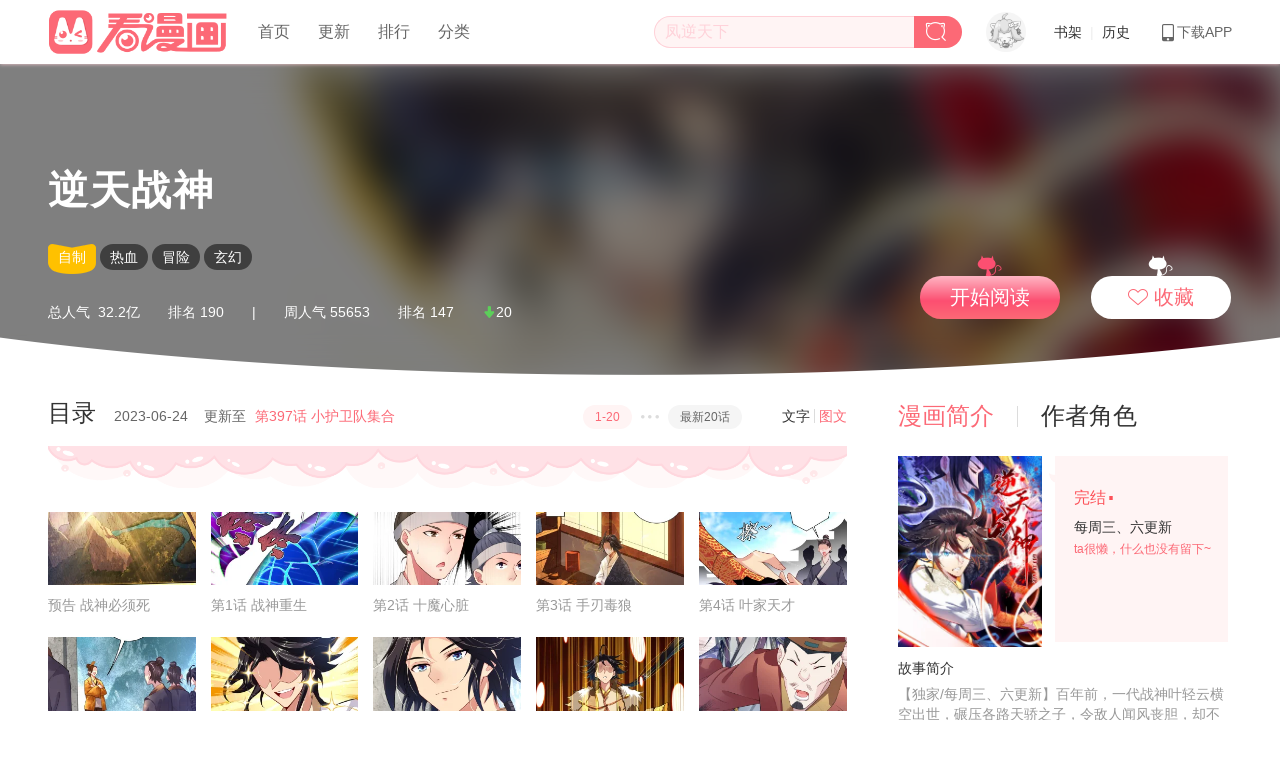

--- FILE ---
content_type: text/html; charset=utf-8
request_url: https://m.kanman.com/108289/
body_size: 9372
content:
<!DOCTYPE html><html lang="zh-cn"><head><meta http-equiv="Content-Type" content="text/html; charset=UTF-8"><meta http-equiv="Content-Language" content="zh-CN"><meta http-equiv="X-UA-Compatible" content="IE=edge"><meta name="renderer" content="webkit"><title>逆天战神 逆天战神漫画 逆天战神漫画全集 逆天战神漫画免费阅读 看漫画</title><meta name="keywords" content="逆天战神,逆天战神漫画,逆天战神漫画全集,逆天战神漫画免费阅读,看漫画"><meta name="description" itemprop="description" content="看漫画男生漫画《逆天战神》简介：【独家/每周三、六更新】百年前，一代战神叶轻云横空出世，碾压各路天骄之子，令敌人闻风丧胆，却不料被爱人洛灵，兄弟狼十三背。《逆天战神》是一部适合男生看的漫画,《逆天战神》属于热血冒险玄幻漫画。"><meta itemprop="name" content="上看漫画，《逆天战神》 让你看个过瘾哦！"><meta itemprop="image" content="https://image.yqmh.com/mh/108289.jpg"><meta http-equiv="Cache-Control" content="no-siteapp"><meta http-equiv="Cache-Control" content="no-transform"><link rel="shortcut icon" href="/static/images/favicon.ico"><meta property="og:type" content="novel"><meta property="og:title" content="逆天战神"><meta property="og:description" content="【独家/每周三、六更新】百年前，一代战神叶轻云横空出世，碾压各路天骄之子，令敌人闻风丧胆，却不料被爱人洛灵，兄弟狼十三背叛，陨落十魔深渊！百年后，各界进入黄金时代，妖孽人物疯狂涌现！叶轻云重生到八荒大陆中小小家族叶家废物弟子上！命运逆转，逆天改命！这一世我不但要碾压天才，还要杀遍天下负我者！一把无情剑，一把屠龙刀，杀遍一切，统一神界，主宰万物！！"><meta property="og:image" content="//image.yqmh.com/mh/108289.jpg"><meta property="og:novel:category" content="热血 冒险 玄幻"><meta property="og:novel:author" content="二次元动漫"><meta property="og:novel:book_name" content="逆天战神"><meta property="og:novel:read_url" content="https://m.kanman.com/108289/"><meta property="og:url" content="https://m.kanman.com/108289/"><meta property="og:novel:status" content="完结"><meta property="og:novel:update_time" content="2022-04-29"><meta property="og:novel:latest_chapter_name" content="预告 战神必须死"><meta property="og:novel:latest_chapter_url" content="https://m.kanman.com/108289/yg.html"><link rel="prefetch prerender" href="yg.html"><link rel="canonical" href="https://www.kanman.com/108289/"><meta name="applicable-device" content="mobile"><meta name="viewport" content="width=device-width,initial-scale=1,maximum-scale=1,user-scalable=no"><meta content="yes" name="apple-touch-fullscreen"><meta name="browsermode" content="application"><meta name="msapplication-tap-highlight" content="no"><meta content="telephone=no" name="format-detection"><meta content="yes" name="apple-mobile-web-app-capable"><meta content="yes" name="mobile-web-app-capable"><meta name="apple-mobile-web-app-status-bar-style" content="#999"><meta name="screen-orientation" content="portrait"><meta name="full-screen" content="yes"><meta name="x5-fullscreen" content="true"><meta name="360-fullscreen" content="true"><meta name="browsermode" content="application"><meta name="x5-orientation" content="portrait"><meta name="x5-pagetype" content="webapp"><script>function isMobileHanddle(){var e=navigator.userAgent;return(screen.width/screen.height<1||/AppleWebKit.*Mobile/i.test(e)||/MIDP|SymbianOS|NOKIA|SAMSUNG|LG|NEC|TCL|Alcatel|BIRD|DBTEL|Dopod|PHILIPS|HAIER|LENOVO|MOT-|Nokia|SonyEricsson|SIE-|Amoi|ZTE/.test(e))&&!/ipad/gi.test(e)}var host=location.host;isMobileHanddle()||"m"!==host.substr(0,host.indexOf("."))||(location.href=location.href.replace("//m.","//www.")),top.location!=location&&(top.location=location.href),function(i,e){function t(){var e=o.getBoundingClientRect().width;540<e/s&&(e=540*s);var t=e/10;o.style.fontSize=t+"px",d.rem=i.rem=t}var a,n=i.document,o=n.documentElement,r=n.querySelector('meta[name="viewport"]'),l=n.querySelector('meta[name="flexible"]'),s=0,m=0,d=e.flexible||(e.flexible={});if(r){console.warn("将根据已有的meta标签来设置缩放比例");var c=r.getAttribute("content").match(/initial\-scale=([\d\.]+)/);c&&(m=parseFloat(c[1]),s=parseInt(1/m))}else if(l){var p=l.getAttribute("content");if(p){var u=p.match(/initial\-dpr=([\d\.]+)/),h=p.match(/maximum\-dpr=([\d\.]+)/);u&&(s=parseFloat(u[1]),m=parseFloat((1/s).toFixed(2))),h&&(s=parseFloat(h[1]),m=parseFloat((1/s).toFixed(2)))}}if(!s&&!m){var f=(i.navigator.appVersion.match(/android/gi),i.navigator.appVersion.match(/iphone/gi)),v=i.devicePixelRatio;m=1/(s=f?3<=v&&(!s||3<=s)?3:2<=v&&(!s||2<=s)?2:1:1)}if(o.setAttribute("data-dpr",s),!r)if((r=n.createElement("meta")).setAttribute("name","viewport"),r.setAttribute("content","initial-scale="+m+", maximum-scale="+m+", minimum-scale="+m+", user-scalable=no"),o.firstElementChild)o.firstElementChild.appendChild(r);else{var b=n.createElement("div");b.appendChild(r),n.write(b.innerHTML)}i.addEventListener("resize",function(){clearTimeout(a),a=setTimeout(t,300)},!1),i.addEventListener("pageshow",function(e){e.persisted&&(clearTimeout(a),a=setTimeout(t,300))},!1),"complete"===n.readyState?n.body.style.fontSize=12*s+"px":n.addEventListener("DOMContentLoaded",function(){n.body.style.fontSize=12*s+"px"},!1),t(),d.dpr=i.dpr=s,d.refreshRem=t,d.rem2px=function(e){var t=parseFloat(e)*this.rem;return"string"==typeof e&&e.match(/rem$/)&&(t+="px"),t},d.px2rem=function(e){var t=parseFloat(e)/this.rem;return"string"==typeof e&&e.match(/px$/)&&(t+="rem"),t}}(window,window.lib||(window.lib={})),window.shareConf={title:"上看漫画，《逆天战神》 让你看个过瘾哦！",summary:"这里有最新最全的火爆热门新番， 快来看漫画吧！",images:["https://image.yqmh.com/mh/108289.jpg"]}</script><link href="/static/style/main/vendor.6ba7e0.css" rel="stylesheet"><link href="/static/style/main/entry.detail.cb91cd.css" rel="stylesheet"></head><body><div class="acgn-dynamic-content"><div id="__acgn-virtual-coin__"></div><script>window.ACTIVITY_ADVERTISE_DATA=[],window.PAGE_TYPE="detail"</script></div><section class="view-port" style="background:#342205"><header class="view-header comic-detail-header"><div id="js_top_nav" class="header-wrap header-wrap-normal"><i id="js_change_bg" class="change-bg"></i><div class="header-left"><span class="header-icon js_go_back"><i class="ift-back"></i> </span><a class="header-icon" href="/" title="首页"><i class="ift-home white"></i></a></div><div class="header-center js_top_title" style="visibility:hidden"><ul class="comic-detail-menu" id="js_hash_menu"><li class="item active"><a href="#detail">详情</a></li><li class="item"><a href="#catalog">目录</a></li><li class="item"><a href="#recommend">推荐</a></li><li class="item"><a href="#COMMENT">留言</a></li></ul></div><div class="header-right"></div></div><div class="crumb hide"><em>当前位置</em> : <a href="/" title="看漫画">看漫画 </a>> <a href="/108289/" title="逆天战神漫画">逆天战神漫画</a></div></header><article class="view-body detail-body" id="js_comic_main"><div class="comic-detail-cover" id="detail"><div class="thumb"><img class="img" src="/static/images/comm/space.gif" data-src="//image.yqmh.com/mh/108289_2_1.jpg-400x200.jpg" alt="逆天战神"></div><div class="comic-detail-info"><div class="hd"><i class="comic-icon-title comic-produce">自制</i><h1 class="comic-title" id="js_comic_id" data-allprice="13577" data-comicid="108289" title="逆天战神漫画">逆天战神</h1></div><div class="bd"><p class="comic-popular">人气<strong>32.2亿</strong></p><ul class="comic-tags"><li class="item"><a href="/sort/rexue.html" target="_blank" title="热血漫画">热血</a></li><li class="item"><a href="/sort/maoxian.html" target="_blank" title="冒险漫画">冒险</a></li><li class="item"><a href="/sort/xuanhuan.html" target="_blank" title="玄幻漫画">玄幻</a></li></ul></div></div></div><div class="comic-box"><section class="page-nav"><ul id="js-nav" class="nav"><li class="item"><a class="js-hash-detail" href="#detail">详情</a></li><li class="item"><a class="js-hash-catalog" href="#catalog">目录</a></li><li class="item"><a class="js-hash-recommend" href="#recommend">推荐</a></li><li class="item"><a class="js-hash-comment" href="#COMMENT">留言</a></li></ul></section><div class="comic-describe-wrap"><p class="comic-describe" id="js_desc_content">【独家/每周三、六更新】百年前，一代战神叶轻云横空出世，碾压各路天骄之子，令敌人闻风丧胆，却不料被爱人洛灵，兄弟狼十三背叛，陨落十魔深渊！百年后，各界进入黄金时代，妖孽人物疯狂涌现！叶轻云重生到八荒大陆中小小家族叶家废物弟子上！命运逆转，逆天改命！这一世我不但要碾压天才，还要杀遍天下负我者！一把无情剑，一把屠龙刀，杀遍一切，统一神界，主宰万物！！<i id="js_toggle_desc" class="more ift-down"></i></p></div><div id="detail_ad_1"></div><script>window._ACGN_P&&window._ACGN_P.p_4&&_ACGN_P.p_4("detail_ad_1")</script><div class="bd"><div class="comic-figure-box"><h3 class="comic-title2 comic-author-title" title="作者">作者</h3><div class="swiper-container-role"><ul class="comic-figure clearfix"><li class="item swiper-slide" data-data="64110610"><figure class="figure"><a href="/zuozhe/64110610"><div class="thumb"><img class="img" src="/static/images/comm/space.gif" data-src="//head.samanlehua.com/kmh_user_head/064/110/610.jpg-100x100.jpg" alt="二次元动漫头像"></div><figcaption class="figcaption">出品</figcaption></a></figure><h4 class="figcaption-title"><a href="/zuozhe/64110610">二次元动漫</a></h4></li><li class="item swiper-slide" data-data="162971172"><figure class="figure"><a href="/zuozhe/162971172"><div class="thumb"><img class="img" src="/static/images/comm/space.gif" data-src="//head.samanlehua.com/kmh_user_head/162/971/172.jpg-100x100.jpg" alt="天圆文化头像"></div><figcaption class="figcaption">出品</figcaption></a></figure><h4 class="figcaption-title"><a href="/zuozhe/162971172">天圆文化</a></h4></li></ul></div><h3 class="comic-title2 comic-author-title" title="角色">角色</h3><div class="swiper-container-role"><ul class="comic-figure clearfix"><li class="item swiper-slide" data-data="214247189"><figure class="figure"><a href="/108289/juese/952652"><div class="thumb"><img class="img" src="/static/images/comm/space.gif" data-src="//head.samanlehua.com/kmh_user_head/214/247/189.jpg-100x100.jpg" alt="叶轻云（逆天战神）头像"></div><figcaption class="figcaption">男主</figcaption></a></figure><h4 class="figcaption-title"><a href="/108289/juese/952652">叶轻云（逆天战神）</a></h4></li><li class="item swiper-slide" data-data="214247260"><figure class="figure"><a href="/108289/juese/952653"><div class="thumb"><img class="img" src="/static/images/comm/space.gif" data-src="//head.samanlehua.com/kmh_user_head/214/247/260.jpg-100x100.jpg" alt="叶柔（逆天战神）头像"></div><figcaption class="figcaption">女主</figcaption></a></figure><h4 class="figcaption-title"><a href="/108289/juese/952653">叶柔（逆天战神）</a></h4></li></ul></div></div></div></div><div class="comic-box"><div class="hd"><h2 class="comic-icon-title">打榜</h2><i class="ift-" id="js_toggle_call"></i></div><div class="bd"><div class="call-rank-header"><dl><dt>本周人气</dt><dd>55653</dd></dl><dl><dt>排名</dt><dd>147&nbsp;&nbsp;<i class="ift-rank-down"></i>20</dd></dl><dl class="call-rank-sort"><dt>打Call榜</dt><dd><ol class="call-user-rank"><li class="item rank-first"><img class="img" src="/static/images/comm/space.gif" data-src="//head.samanlehua.com/kmh_user_head/241/079/716.jpg-100x100.jpg" alt="User_e5e95a4"><span class="num">1</span></li><li class="item rank-second"><img class="img" src="/static/images/comm/space.gif" data-src="//head.samanlehua.com/kmh_user_head/084/876/504.jpg-100x100.jpg" alt="User_50F1CD8"><span class="num">2</span></li><li class="item rank-third"><img class="img" src="/static/images/comm/space.gif" data-src="//head.samanlehua.com/kmh_user_head/162/971/172.jpg-100x100.jpg" alt="天圆文化"><span class="num">3</span></li></ol></dd></dl></div><div class="call-rank"><div class="call-rank-list"><ul><li class="item"><span class="num">28.1亿</span> <span class="txt">阅读</span></li><li class="item"><span class="num">2031万</span> <span class="txt">日活</span></li><li class="item"><span class="num">96.0万</span> <span class="txt">收藏</span></li><li class="item"><span class="num">31922</span> <span class="txt">分享</span></li><li class="item"><span class="num">61643</span> <span class="txt">留言</span></li></ul><ul><li class="item"><span class="num">46234</span> <span class="txt">打赏</span></li><li class="item"><span class="num">786万</span> <span class="txt">礼物</span></li><li class="item"><span class="num">29534</span> <span class="txt">月票</span></li><li class="item"><span class="num">28.1万</span> <span class="txt">推荐</span></li><li class="item"><span class="num">4.7</span> <span class="txt">评分</span></li></ul></div></div><div class="call-footer"><div class="call-desc"><p class="txt">作者大大需要您的支持</p><p class="txt2">ヾ(●°∇°●)ﾉﾞ</p></div><div class="call-handdle js_call_layer"><i class="ift-drumstick"></i> 给作者加油打call～</div></div></div></div><div class="comic-box comic-chapter" id="catalog"><div class="hd"><div class="chapter-title"><h2 class="comic-icon-title">目录</h2></div><i class="chapter-rank asc" id="js_chapter_rank"></i><div class="select-chapter" id="js_select_chapter">选集</div><div class="chapter-pages" id="js_chapter_pages" data-total="64" data-page-size="20"><i class="chapter-pages-bg"></i><ul class="chapter-pages-list"><li class="item active" data-index="1-20" data-page="1"><a href="#page1">1-20</a></li><li class="item" data-index="21-40" data-page="2"><a href="#page21">21-40</a></li><li class="item" data-index="41-60" data-page="3"><a href="#page41">41-60</a></li><li class="item" data-index="61-64" data-page="4"><a href="#page61">61-64</a></li></ul></div></div><div class="bd"><p class="comic-update-status">完结 最后更新于2022-04-29 五一送福利</p><ul class="chapter-list" id="js_chapter_list"><li id="page1" class="item" data-index="1" data-chapterid="1733939"><a href="/108289/yg.html" target="_self" class="chapter-name" title="预告 战神必须死"><time class="update-time">07-17</time> 预告 战神必须死</a><div class="chapter-support js_chapter_like" data-chapterid="1733939"><span class="num">3214</span> <i class="ift-support-line"></i></div></li><li class="item" data-index="2" data-chapterid="1734010"><a href="/108289/di1hua-1594972690013.html" target="_self" class="chapter-name" title="第1话 战神重生"><time class="update-time">07-20</time> 第1话 战神重生</a><div class="chapter-support js_chapter_like" data-chapterid="1734010"><span class="num">3324</span> <i class="ift-support-line"></i></div></li><li class="item" data-index="3" data-chapterid="1734011"><a href="/108289/di2hua-1594972690029.html" target="_self" class="chapter-name" title="第2话 十魔心脏"><time class="update-time">07-21</time> 第2话 十魔心脏</a><div class="chapter-support js_chapter_like" data-chapterid="1734011"><span class="num">2857</span> <i class="ift-support-line"></i></div></li><li class="item" data-index="4" data-chapterid="1734012"><a href="/108289/di3hua-1594972690044.html" target="_self" class="chapter-name" title="第3话 手刃毒狼"><time class="update-time">07-22</time> 第3话 手刃毒狼</a><div class="chapter-support js_chapter_like" data-chapterid="1734012"><span class="num">2801</span> <i class="ift-support-line"></i></div></li><li class="item" data-index="5" data-chapterid="1734013"><a href="/108289/di4hua-1594972690044.html" target="_self" class="chapter-name" title="第4话 叶家天才"><time class="update-time">07-25</time> 第4话 叶家天才</a><div class="chapter-support js_chapter_like" data-chapterid="1734013"><span class="num">2566</span> <i class="ift-support-line"></i></div></li><li class="item" data-index="6" data-chapterid="1734014"><a href="/108289/di5hua-1594972690060.html" target="_self" class="chapter-name" title="第5话 废你武魂"><time class="update-time">07-29</time> 第5话 废你武魂</a><div class="chapter-support js_chapter_like" data-chapterid="1734014"><span class="num">2248</span> <i class="ift-support-line"></i></div></li><li class="item" data-index="7" data-chapterid="1735963"><a href="/108289/di6hua-1595924770012.html" target="_self" class="chapter-name" title="第6话 对峙！"><time class="update-time">08-01</time> 第6话 对峙！</a><div class="chapter-support js_chapter_like" data-chapterid="1735963"><span class="num">2215</span> <i class="ift-support-line"></i></div></li><li class="item" data-index="8" data-chapterid="1737152"><a href="/108289/dihua-1596530120013.html" target="_self" class="chapter-name" title="第7话 九层炼化塔"><time class="update-time">08-05</time> 第7话 九层炼化塔</a><div class="chapter-support js_chapter_like" data-chapterid="1737152"><span class="num">1867</span> <i class="ift-support-line"></i></div></li><li class="item" data-index="9" data-chapterid="1737153"><a href="/108289/di8hua-1596530120028.html" target="_self" class="chapter-name" title="第8话 石狮"><time class="update-time">08-06</time> 第8话 石狮</a><div class="chapter-support js_chapter_like" data-chapterid="1737153"><span class="num">1799</span> <i class="ift-support-line"></i></div></li><li class="item" data-index="10" data-chapterid="1737246"><a href="/108289/di9hua-1596540430012.html" target="_self" class="chapter-name" title="第9话 未婚妻"><time class="update-time">08-07</time> 第9话 未婚妻</a><div class="chapter-support js_chapter_like" data-chapterid="1737246"><span class="num">1774</span> <i class="ift-support-line"></i></div></li><li class="item" data-index="11" data-chapterid="1737904"><a href="/108289/fanwaixiaojuchang-1596869590013.html" target="_self" class="chapter-name" title="番外小剧场 电影院"><time class="update-time">08-08</time> 番外小剧场 电影院</a><div class="chapter-support js_chapter_like" data-chapterid="1737904"><span class="num">1459</span> <i class="ift-support-line"></i></div></li><li class="item" data-index="12" data-chapterid="1738025"><a href="/108289/di10hua-1597028950012.html" target="_self" class="chapter-name" title="第10话 发怒"><time class="update-time">08-12</time> 第10话 发怒</a><div class="chapter-support js_chapter_like" data-chapterid="1738025"><span class="num">1877</span> <i class="ift-support-line"></i></div></li><li class="item" data-index="13" data-chapterid="1739041"><a href="/108289/di11hua-1597477220013.html" target="_self" class="chapter-name" title="第11话 恩将仇报"><time class="update-time">08-15</time> 第11话 恩将仇报</a><div class="chapter-support js_chapter_like" data-chapterid="1739041"><span class="num">1731</span> <i class="ift-support-line"></i></div></li><li class="item" data-index="14" data-chapterid="1739559"><a href="/108289/di12hua-1597823440012.html" target="_self" class="chapter-name" title="第12话 异火种子"><time class="update-time">08-19</time> 第12话 异火种子</a><div class="chapter-support js_chapter_like" data-chapterid="1739559"><span class="num">1628</span> <i class="ift-support-line"></i></div></li><li class="item" data-index="15" data-chapterid="1739750"><a href="/108289/di13hua-1597913980012.html" target="_self" class="chapter-name" title="第13话 生死决斗"><time class="update-time">08-22</time> 第13话 生死决斗</a><div class="chapter-support js_chapter_like" data-chapterid="1739750"><span class="num">1627</span> <i class="ift-support-line"></i></div></li><li class="item" data-index="16" data-chapterid="1739917"><a href="/108289/di14hua-1598001140012.html" target="_self" class="chapter-name" title="第14话 击败叶天"><time class="update-time">08-26</time> 第14话 击败叶天</a><div class="chapter-support js_chapter_like" data-chapterid="1739917"><span class="num">1272</span> <i class="ift-support-line"></i></div></li><li class="item" data-index="17" data-chapterid="1740251"><a href="/108289/shoucanghuodong-1598262530012.html" target="_self" class="chapter-name" title="收藏活动 "><time class="update-time">08-24</time> 收藏活动</a><div class="chapter-support js_chapter_like" data-chapterid="1740251"><span class="num">1262</span> <i class="ift-support-line"></i></div></li><li class="item" data-index="18" data-chapterid="1741008"><a href="/108289/jiagenggonggao-1598602570029.html" target="_self" class="chapter-name" title="加更公告 "><time class="update-time">08-28</time> 加更公告</a><div class="chapter-support js_chapter_like" data-chapterid="1741008"><span class="num">1017</span> <i class="ift-support-line"></i></div></li><li class="item" data-index="19" data-chapterid="1741006"><a href="/108289/di15hua-1598602570013.html" target="_self" class="chapter-name" title="第15话 垂死挣扎"><time class="update-time">08-29</time> 第15话 垂死挣扎</a><div class="chapter-support js_chapter_like" data-chapterid="1741006"><span class="num">1226</span> <i class="ift-support-line"></i></div></li><li class="item" data-index="20" data-chapterid="1741007"><a href="/108289/di16hua-1598602570029.html" target="_self" class="chapter-name" title="第16话 奉还"><time class="update-time">08-30</time> 第16话 奉还</a><div class="chapter-support js_chapter_like" data-chapterid="1741007"><span class="num">1349</span> <i class="ift-support-line"></i></div></li><li id="page21" class="item" data-index="21" data-chapterid="1741382"><a href="/108289/di17hua-1598922830013.html" target="_self" class="chapter-name" title="第17话 雷霆果"><time class="update-time">09-01</time> 第17话 雷霆果</a><div class="chapter-support js_chapter_like" data-chapterid="1741382"><span class="num">1167</span> <i class="ift-support-line"></i></div></li><li class="item" data-index="22" data-chapterid="1741383"><a href="/108289/di18hua-1598922830028.html" target="_self" class="chapter-name" title="第18话 叶家祠堂"><time class="update-time">09-02</time> 第18话 叶家祠堂</a><div class="chapter-support js_chapter_like" data-chapterid="1741383"><span class="num">1254</span> <i class="ift-support-line"></i></div></li><li class="item" data-index="23" data-chapterid="1743059"><a href="/108289/di19hua-1599209150013.html" target="_self" class="chapter-name" title="第19话 无情剑断剑"><time class="update-time">09-05</time> 第19话 无情剑断剑</a><div class="chapter-support js_chapter_like" data-chapterid="1743059"><span class="num">1051</span> <i class="ift-support-line"></i></div></li><li class="item" data-index="24" data-chapterid="1743163"><a href="/108289/dacallhuodonghuojianggonggao-1599278150012.html" target="_self" class="chapter-name" title="打call活动获奖公告 "><time class="update-time">09-05</time> 打call活动获奖公告</a><div class="chapter-support js_chapter_like" data-chapterid="1743163"><span class="num">940</span> <i class="ift-support-line"></i></div></li><li class="item" data-index="25" data-chapterid="1743062"><a href="/108289/di20hua-1599209320013.html" target="_self" class="chapter-name" title="第20话 叶族先祖"><time class="update-time">09-06</time> 第20话 叶族先祖</a><div class="chapter-support js_chapter_like" data-chapterid="1743062"><span class="num">995</span> <i class="ift-support-line"></i></div></li><li class="item" data-index="26" data-chapterid="1743408"><a href="/108289/di21hua-1599527570012.html" target="_self" class="chapter-name" title="第21话 雷霆淬体？"><time class="update-time">09-08</time> 第21话 雷霆淬体？</a><div class="chapter-support js_chapter_like" data-chapterid="1743408"><span class="num">966</span> <i class="ift-support-line"></i></div></li><li class="item" data-index="27" data-chapterid="1743653"><a href="/108289/shoucanghuodonghuojiangmingdan-1599569440014.html" target="_self" class="chapter-name" title="收藏活动获奖名单 "><time class="update-time">09-08</time> 收藏活动获奖名单</a><div class="chapter-support js_chapter_like" data-chapterid="1743653"><span class="num">631</span> <i class="ift-support-line"></i></div></li><li class="item" data-index="28" data-chapterid="1743414"><a href="/108289/di22hua-1599528550012.html" target="_self" class="chapter-name" title="第22话 突破吧！"><time class="update-time">09-09</time> 第22话 突破吧！</a><div class="chapter-support js_chapter_like" data-chapterid="1743414"><span class="num">1052</span> <i class="ift-support-line"></i></div></li><li class="item" data-index="29" data-chapterid="1744220"><a href="/108289/di23hua-1599792440012.html" target="_self" class="chapter-name" title="第23话 肉体狂魔，就这？"><time class="update-time">09-12</time> 第23话 肉体狂魔，就这？</a><div class="chapter-support js_chapter_like" data-chapterid="1744220"><span class="num">1045</span> <i class="ift-support-line"></i></div></li><li class="item" data-index="30" data-chapterid="1744221"><a href="/108289/di24hua-1599792440028.html" target="_self" class="chapter-name" title="第24话 来来来，买定离手"><time class="update-time">09-13</time> 第24话 来来来，买定离手</a><div class="chapter-support js_chapter_like" data-chapterid="1744221"><span class="num">1139</span> <i class="ift-support-line"></i></div></li><li class="item" data-index="31" data-chapterid="1744958"><a href="/108289/di25hua-1600132940012.html" target="_self" class="chapter-name" title="第25话 一巴掌的事"><time class="update-time">09-15</time> 第25话 一巴掌的事</a><div class="chapter-support js_chapter_like" data-chapterid="1744958"><span class="num">1039</span> <i class="ift-support-line"></i></div></li><li class="item" data-index="32" data-chapterid="1745078"><a href="/108289/di26hua-1600158910012.html" target="_self" class="chapter-name" title="第26话 叶家年会"><time class="update-time">09-16</time> 第26话 叶家年会</a><div class="chapter-support js_chapter_like" data-chapterid="1745078"><span class="num">941</span> <i class="ift-support-line"></i></div></li><li class="item" data-index="33" data-chapterid="1745243"><a href="/108289/rigenggonggao-1600250440013.html" target="_self" class="chapter-name" title="日更公告 "><time class="update-time">09-16</time> 日更公告</a><div class="chapter-support js_chapter_like" data-chapterid="1745243"><span class="num">852</span> <i class="ift-support-line"></i></div></li><li class="item" data-index="34" data-chapterid="1745555"><a href="/108289/di27hua-1600412570013.html" target="_self" class="chapter-name" title="第27话 年会冠军"><time class="update-time">09-19</time> 第27话 年会冠军</a><div class="chapter-support js_chapter_like" data-chapterid="1745555"><span class="num">1029</span> <i class="ift-support-line"></i></div></li><li class="item" data-index="35" data-chapterid="1745556"><a href="/108289/di28hua-1600412570028.html" target="_self" class="chapter-name" title="第28话 不速之客"><time class="update-time">09-20</time> 第28话 不速之客</a><div class="chapter-support js_chapter_like" data-chapterid="1745556"><span class="num">1026</span> <i class="ift-support-line"></i></div></li><li class="item" data-index="36" data-chapterid="1745557"><a href="/108289/di29hua-1600412570028.html" target="_self" class="chapter-name" title="第29话 海家杂鱼"><time class="update-time">09-21</time> 第29话 海家杂鱼</a><div class="chapter-support js_chapter_like" data-chapterid="1745557"><span class="num">1038</span> <i class="ift-support-line"></i></div></li><li class="item" data-index="37" data-chapterid="1746171"><a href="/108289/di30hua-1600738630013.html" target="_self" class="chapter-name" title="第30话 半年之约"><time class="update-time">09-22</time> 第30话 半年之约</a><div class="chapter-support js_chapter_like" data-chapterid="1746171"><span class="num">1022</span> <i class="ift-support-line"></i></div></li><li class="item" data-index="38" data-chapterid="1746300"><a href="/108289/di31hua-1600762060012.html" target="_self" class="chapter-name" title="第31话 黑煞凤凰"><time class="update-time">09-23</time> 第31话 黑煞凤凰</a><div class="chapter-support js_chapter_like" data-chapterid="1746300"><span class="num">974</span> <i class="ift-support-line"></i></div></li><li class="item" data-index="39" data-chapterid="1746301"><a href="/108289/di32hua-1600762060028.html" target="_self" class="chapter-name" title="第32话 黑市疯子"><time class="update-time">09-24</time> 第32话 黑市疯子</a><div class="chapter-support js_chapter_like" data-chapterid="1746301"><span class="num">904</span> <i class="ift-support-line"></i></div></li><li class="item" data-index="40" data-chapterid="1746302"><a href="/108289/di33hua-1600762060028.html" target="_self" class="chapter-name" title="第33话 我是你爷爷"><time class="update-time">09-25</time> 第33话 我是你爷爷</a><div class="chapter-support js_chapter_like" data-chapterid="1746302"><span class="num">946</span> <i class="ift-support-line"></i></div></li><li id="page41" class="item" data-index="41" data-chapterid="1746470"><a href="/108289/di34hua-1600860280012.html" target="_self" class="chapter-name" title="第34话 夺草1"><time class="update-time">09-26</time> 第34话 夺草1</a><div class="chapter-support js_chapter_like" data-chapterid="1746470"><span class="num">960</span> <i class="ift-support-line"></i></div></li><li class="item" data-index="42" data-chapterid="1746471"><a href="/108289/di35hua-1600860280028.html" target="_self" class="chapter-name" title="第35话 夺草2"><time class="update-time">09-27</time> 第35话 夺草2</a><div class="chapter-support js_chapter_like" data-chapterid="1746471"><span class="num">905</span> <i class="ift-support-line"></i></div></li><li class="item" data-index="43" data-chapterid="1747212"><a href="/108289/di36hua-1601271700014.html" target="_self" class="chapter-name" title="第36话 一品炼药师"><time class="update-time">09-28</time> 第36话 一品炼药师</a><div class="chapter-support js_chapter_like" data-chapterid="1747212"><span class="num">1012</span> <i class="ift-support-line"></i></div></li><li class="item" data-index="44" data-chapterid="1747304"><a href="/108289/di37hua-1601286430013.html" target="_self" class="chapter-name" title="第37话 炼丹"><time class="update-time">09-29</time> 第37话 炼丹</a><div class="chapter-support js_chapter_like" data-chapterid="1747304"><span class="num">951</span> <i class="ift-support-line"></i></div></li><li class="item" data-index="45" data-chapterid="1747315"><a href="/108289/di38hua-1601291080014.html" target="_self" class="chapter-name" title="第38话 吸收煞气"><time class="update-time">09-30</time> 第38话 吸收煞气</a><div class="chapter-support js_chapter_like" data-chapterid="1747315"><span class="num">1047</span> <i class="ift-support-line"></i></div></li><li class="item" data-index="46" data-chapterid="1747316"><a href="/108289/di39hua-1601291080029.html" target="_self" class="chapter-name" title="第39话 杀手"><time class="update-time">10-01</time> 第39话 杀手</a><div class="chapter-support js_chapter_like" data-chapterid="1747316"><span class="num">978</span> <i class="ift-support-line"></i></div></li><li class="item" data-index="47" data-chapterid="1747317"><a href="/108289/di40hua-1601291080045.html" target="_self" class="chapter-name" title="第40话 一招致命？"><time class="update-time">10-02</time> 第40话 一招致命？</a><div class="chapter-support js_chapter_like" data-chapterid="1747317"><span class="num">966</span> <i class="ift-support-line"></i></div></li><li class="item" data-index="48" data-chapterid="1747318"><a href="/108289/di41hua-1601291080045.html" target="_self" class="chapter-name" title="第41话 算账"><time class="update-time">10-03</time> 第41话 算账</a><div class="chapter-support js_chapter_like" data-chapterid="1747318"><span class="num">950</span> <i class="ift-support-line"></i></div></li><li class="item" data-index="49" data-chapterid="1747319"><a href="/108289/di42hua-1601291080060.html" target="_self" class="chapter-name" title="第42话 雷霆势剑诀"><time class="update-time">10-04</time> 第42话 雷霆势剑诀</a><div class="chapter-support js_chapter_like" data-chapterid="1747319"><span class="num">1053</span> <i class="ift-support-line"></i></div></li><li class="item" data-index="50" data-chapterid="1747998"><a href="/108289/di43hua-1601455720013.html" target="_self" class="chapter-name" title="第43话 叶家秋猎"><time class="update-time">10-05</time> 第43话 叶家秋猎</a><div class="chapter-support js_chapter_like" data-chapterid="1747998"><span class="num">963</span> <i class="ift-support-line"></i></div></li><li class="item" data-index="51" data-chapterid="1747999"><a href="/108289/di44hua-1601455720028.html" target="_self" class="chapter-name" title="第44话 凝气战合一"><time class="update-time">10-06</time> 第44话 凝气战合一</a><div class="chapter-support js_chapter_like" data-chapterid="1747999"><span class="num">965</span> <i class="ift-support-line"></i></div></li><li class="item" data-index="52" data-chapterid="1748000"><a href="/108289/di45hua-1601455720044.html" target="_self" class="chapter-name" title="第45话 黑煞老者"><time class="update-time">10-07</time> 第45话 黑煞老者</a><div class="chapter-support js_chapter_like" data-chapterid="1748000"><span class="num">972</span> <i class="ift-support-line"></i></div></li><li class="item" data-index="53" data-chapterid="1748001"><a href="/108289/di46hua-1601455720044.html" target="_self" class="chapter-name" title="第46话 动灵境九重"><time class="update-time">10-08</time> 第46话 动灵境九重</a><div class="chapter-support js_chapter_like" data-chapterid="1748001"><span class="num">949</span> <i class="ift-support-line"></i></div></li><li class="item" data-index="54" data-chapterid="1748004"><a href="/108289/di47hua-1601455850013.html" target="_self" class="chapter-name" title="第47话 前辈！"><time class="update-time">10-09</time> 第47话 前辈！</a><div class="chapter-support js_chapter_like" data-chapterid="1748004"><span class="num">922</span> <i class="ift-support-line"></i></div></li><li class="item" data-index="55" data-chapterid="1748005"><a href="/108289/di48hua-1601455850028.html" target="_self" class="chapter-name" title="第48话 狂剑"><time class="update-time">10-10</time> 第48话 狂剑</a><div class="chapter-support js_chapter_like" data-chapterid="1748005"><span class="num">872</span> <i class="ift-support-line"></i></div></li><li class="item" data-index="56" data-chapterid="1748894"><a href="/108289/fufeigonggao-1602323500014.html" target="_self" class="chapter-name" title="付费公告 "><time class="update-time">10-10</time> 付费公告</a><div class="chapter-support js_chapter_like" data-chapterid="1748894"><span class="num">686</span> <i class="ift-support-line"></i></div></li><li class="item" data-index="57" data-chapterid="1748896"><a href="/108289/di49hua-1602324070013.html" target="_self" class="chapter-name" title="第49话 暴化境九重"><time class="update-time">10-11</time> 第49话 暴化境九重</a><div class="chapter-support js_chapter_like" data-chapterid="1748896"><span class="num">894</span> <i class="ift-support-line"></i></div></li><li class="item" data-index="58" data-chapterid="1758337"><a href="/108289/guomanxingxuanhuodong-1607735290012.html" target="_self" class="chapter-name" title="国漫星选活动 "><time class="update-time">12-12</time> 国漫星选活动</a><div class="chapter-support js_chapter_like" data-chapterid="1758337"><span class="num">473</span> <i class="ift-support-line"></i></div></li><li class="item" data-index="59" data-chapterid="1760919"><a href="/108289/shengdankuaile-1608961270012.html" target="_self" class="chapter-name" title="圣诞快乐 "><time class="update-time">12-26</time> 圣诞快乐</a><div class="chapter-support js_chapter_like" data-chapterid="1760919"><span class="num">482</span> <i class="ift-support-line"></i></div></li><li class="item" data-index="60" data-chapterid="1763400"><a href="/108289/guomanxingxuanhuojianggonggao-1610505800027.html" target="_self" class="chapter-name" title="国漫星选获奖公告 "><time class="update-time">01-13</time> 国漫星选获奖公告</a><div class="chapter-support js_chapter_like" data-chapterid="1763400"><span class="num">434</span> <i class="ift-support-line"></i></div></li><li id="page61" class="item" data-index="61" data-chapterid="1769769"><a href="/108289/gengxingonggao-1614836380018.html" target="_self" class="chapter-name" title="更新公告 "><time class="update-time">03-04</time> 更新公告</a><div class="chapter-support js_chapter_like" data-chapterid="1769769"><span class="num">444</span> <i class="ift-support-line"></i></div></li><li class="item" data-index="62" data-chapterid="1783617"><a href="/108289/gonggao-1625052430023.html" target="_self" class="chapter-name" title="公告 "><time class="update-time">07-04</time> 公告</a><div class="chapter-support js_chapter_like" data-chapterid="1783617"><span class="num">128</span> <i class="ift-support-line"></i></div></li><li class="item" data-index="63" data-chapterid="1796139"><a href="/108289/10yuegongyanghuodonghuojiangmingdan-1634606420005.html" target="_self" class="chapter-name" title="10月供养活动获奖名单 "><time class="update-time">10-19</time> 10月供养活动获奖名单</a><div class="chapter-support js_chapter_like" data-chapterid="1796139"><span class="num">84</span> <i class="ift-support-line"></i></div></li><li class="item" data-index="64" data-chapterid="1816579"><a href="/108289/wuyisongfuli-1651111770.html" target="_self" class="chapter-name" title="五一送福利 "><time class="update-time">04-29</time> 五一送福利</a><div class="chapter-support js_chapter_like" data-chapterid="1816579"><span class="num">73</span> <i class="ift-support-line"></i></div></li></ul></div></div><div id="detail_ad_2"></div><script>window._ACGN_P&&window._ACGN_P.p_17&&_ACGN_P.p_17("detail_ad_2")</script><div class="comic-box recommend-box" id="recommend"><div class="hd"><h2 class="comic-icon-title">推荐</h2></div><div class="bd"><div data-tpl="1" class="mult dow"><div class="mult-head"><h2 class="left mult-caption"><span class="mult-title">猜你喜欢</span></h2><div class="mult-style-func"><div class="mult-change" key="4718" horizonratio="16:8"><i class="icon-change"></i></div></div></div><div class="mult-body"><ul class="mult-warp diw"><li class="card r1c2"><a href="/107883/" title="契约冷妻不好惹漫画"><div class="card-graph r16x8"><img class="lazy-image" src="/static/images/comm/space.gif" data-src="//image.yqmh.com/mh/107883_2_1.jpg-400x200.jpg" alt="契约冷妻不好惹,契约冷妻不好惹漫画"></div><div class="card-title">契约冷妻不好惹</div></a></li><li class="card r1c2"><a href="/106619/" title="妖者为王漫画"><div class="card-graph r16x8"><img class="lazy-image" src="/static/images/comm/space.gif" data-src="//image.yqmh.com/mh/106619_2_1.jpg-400x200.jpg" alt="妖者为王,妖者为王漫画"></div><div class="card-title">妖者为王</div></a></li><li class="card r1c2"><a href="/107483/" title="妈咪快跑：爹地追来了漫画"><div class="card-graph r16x8"><img class="lazy-image" src="/static/images/comm/space.gif" data-src="//image.yqmh.com/mh/107483_2_1.jpg-400x200.jpg" alt="妈咪快跑：爹地追来了,妈咪快跑：爹地追来了漫画"></div><div class="card-title">妈咪快跑：爹地追来了</div></a></li><li class="card r1c2"><a href="/27417/" title="妖神记漫画"><div class="card-graph r16x8"><img class="lazy-image" src="/static/images/comm/space.gif" data-src="//image.yqmh.com/mh/27417_2_1.jpg-400x200.jpg" alt="妖神记,妖神记漫画"></div><div class="card-title">妖神记</div></a></li></ul></div></div><div data-tpl="1" class="mult dow"><div class="mult-head"><h2 class="left mult-caption"><span class="mult-title">看过又看</span></h2><div class="mult-style-func"><div class="mult-change" key="4731" horizonratio="16:8"><i class="icon-change"></i></div></div></div><div class="mult-body"><ul class="mult-warp diw"><li class="card r1c2"><a href="/91961/" title="网游之近战法师漫画"><div class="card-graph r16x8"><img class="lazy-image" src="/static/images/comm/space.gif" data-src="//image.yqmh.com/mh/91961_2_1.jpg-400x200.jpg" alt="网游之近战法师,网游之近战法师漫画"></div><div class="card-title">网游之近战法师</div></a></li><li class="card r1c2"><a href="/112530/" title="管家大人要上位漫画"><div class="card-graph r16x8"><img class="lazy-image" src="/static/images/comm/space.gif" data-src="//image.yqmh.com/mh/112530_2_1.jpg-400x200.jpg" alt="管家大人要上位,管家大人要上位漫画"></div><div class="card-title">管家大人要上位</div></a></li><li class="card r1c2"><a href="/108625/" title="穿越埃及：成为王的新娘漫画"><div class="card-graph r16x8"><img class="lazy-image" src="/static/images/comm/space.gif" data-src="//image.yqmh.com/mh/108625_2_1.jpg-400x200.jpg" alt="穿越埃及：成为王的新娘,穿越埃及：成为王的新娘漫画"></div><div class="card-title">穿越埃及：成为王的新娘</div></a></li><li class="card r1c2"><a href="/107271/" title="绝世战魂漫画"><div class="card-graph r16x8"><img class="lazy-image" src="/static/images/comm/space.gif" data-src="//image.yqmh.com/mh/107271_2_1.jpg-400x200.jpg" alt="绝世战魂,绝世战魂漫画"></div><div class="card-title">绝世战魂</div></a></li></ul></div></div><div data-tpl="1" class="mult dow"><div class="mult-head"><h2 class="left mult-caption"><span class="mult-title">相关漫画</span></h2><div class="mult-style-func"><div class="mult-change" key="4744" horizonratio="16:8"><i class="icon-change"></i></div></div></div><div class="mult-body"><ul class="mult-warp diw"><li class="card r1c2"><a href="/96981/" title="神医嫡女漫画"><div class="card-graph r16x8"><img class="lazy-image" src="/static/images/comm/space.gif" data-src="//image.yqmh.com/mh/96981_2_1.jpg-400x200.jpg" alt="神医嫡女,神医嫡女漫画"></div><div class="card-title">神医嫡女</div></a></li><li class="card r1c2"><a href="/5754/" title="穿越西元3000后漫画"><div class="card-graph r16x8"><img class="lazy-image" src="/static/images/comm/space.gif" data-src="//image.yqmh.com/mh/5754_2_1.jpg-400x200.jpg" alt="穿越西元3000后,穿越西元3000后漫画"></div><div class="card-title">穿越西元3000后</div></a></li><li class="card r1c2"><a href="/108625/" title="穿越埃及：成为王的新娘漫画"><div class="card-graph r16x8"><img class="lazy-image" src="/static/images/comm/space.gif" data-src="//image.yqmh.com/mh/108625_2_1.jpg-400x200.jpg" alt="穿越埃及：成为王的新娘,穿越埃及：成为王的新娘漫画"></div><div class="card-title">穿越埃及：成为王的新娘</div></a></li><li class="card r1c2"><a href="/112530/" title="管家大人要上位漫画"><div class="card-graph r16x8"><img class="lazy-image" src="/static/images/comm/space.gif" data-src="//image.yqmh.com/mh/112530_2_1.jpg-400x200.jpg" alt="管家大人要上位,管家大人要上位漫画"></div><div class="card-title">管家大人要上位</div></a></li></ul></div></div></div></div><div class="comic-box comment-box" id="COMMENT" data-ssid="108289"><div class="hd"><h2 class="comic-icon-title">留言</h2></div><div class="bd" data-title="逆天战神 逆天战神漫画 逆天战神漫画全集 逆天战神漫画免费阅读 看漫画" data-background="#FFF"></div></div></article><footer class="view-footer"><ul class="footer-haddles"><li class="item js_collect" data-comicid="108289" data-lastchapter="{&#34;comic_id&#34;:108289,&#34;comic_name&#34;:&#34;逆天战神&#34;,&#34;last_chapter_newid&#34;:&#34;2072413&#34;,&#34;last_chapter_name&#34;:&#34;五一送福利 &#34;,&#34;read_time&#34;:1768860307070,&#34;update_time&#34;:1651190400000}"><i class="ift-heart-line"></i><span class="txt">收藏</span></li><li class="item js_share"><i class="ift-share"></i><span class="txt">分享</span></li><li class="item js_call_layer"><i class="ift-add"></i><span class="txt">更多</span></li></ul><div class="flex-1 start-read"><a id="js_read_chapter" href="/108289/yg.html"><p class="read-chapter">预告 战神必须死</p><span class="txt">开始阅读</span></a></div></footer></section><script src="/static/manifest.5351dd.js"></script><script src="/static/js/chunk/vendor.6ba7e0.js"></script><script src="/static/js/main/entry.detail.cb91cd.js"></script><script>var cnzz=["_trackEvent","逆天战神","kmh_wap","",108289];_czc=[["_setAccount","1255417151"]],_czc.push(cnzz)</script><script src="//vvip.cnzz.com/stat.php?id=1255417151&web_id=1255417151&show=none"></script><script src="//vvip.cnzz.com/stat.php?id=1261814609&web_id=1261814609&show=none"></script><script src="//jspassport.ssl.qhimg.com/11.0.1.js?d182b3f28525f2db83acfaaf6e696dba" id="sozz"></script><script>!function(){var t=document.createElement("script"),e=window.location.protocol.split(":")[0];t.src="https"===e?"https://zz.bdstatic.com/linksubmit/push.js":"http://push.zhanzhang.baidu.com/push.js";var s=document.getElementsByTagName("script")[0];s.parentNode.insertBefore(t,s)}()</script></body></html>

--- FILE ---
content_type: text/html; charset=utf-8
request_url: https://www.kanman.com/108289/
body_size: 30286
content:
<!DOCTYPE html><html lang="zh-cn"><head><meta http-equiv="Content-Type" content="text/html; charset=UTF-8"><meta http-equiv="Content-Language" content="zh-CN"><meta http-equiv="X-UA-Compatible" content="IE=edge"><title>逆天战神 逆天战神漫画 逆天战神漫画全集 逆天战神漫画免费阅读 看漫画</title><meta name="keywords" content="逆天战神,逆天战神漫画,逆天战神漫画全集,逆天战神漫画免费阅读,看漫画"><meta name="description" itemprop="description" content="看漫画为您提供逆天战神,逆天战神漫画,逆天战神漫画全集,逆天战神漫画免费阅读，看逆天战神漫画就上看漫画！"><meta itemprop="name" content="上看漫画，《逆天战神》 让你看个过瘾哦！"><meta itemprop="image" content="https://image.yqmh.com/mh/108289.jpg"><meta name="mobile-agent" content="format=html5;url=https://m.kanman.com"><link rel="alternate" media="only screen and(max-width:640px)" href="https://m.kanman.com/108289/"><meta http-equiv="Cache-Control" content="no-siteapp"><meta http-equiv="Cache-Control" content="no-transform"><meta name="applicable-device" content="pc"><meta http-equiv="imagetoolbar" content="no"><meta name="renderer" content="webkit"><link rel="shortcut icon" href="//resource.mhxk.com/kanman_pc/static/images/favicon.ico"><meta property="og:type" content="novel"><meta property="og:title" content="逆天战神"><meta property="og:description" content="【独家/每周三、六更新】百年前，一代战神叶轻云横空出世，碾压各路天骄之子，令敌人闻风丧胆，却不料被爱人洛灵，兄弟狼十三背"><meta property="og:image" content="//image.yqmh.com/mh/108289.jpg"><meta property="og:novel:category" content="热血,冒险,玄幻"><meta property="og:novel:author" content="二次元动漫"><meta property="og:novel:book_name" content="逆天战神"><meta property="og:novel:read_url" content="https://www.kanman.com/108289/"><meta property="og:url" content="https://www.kanman.com/108289/"><meta property="og:novel:status" content="完结"><meta property="og:novel:update_time" content="2023-06-24"><meta property="og:novel:latest_chapter_name" content="第397话 小护卫队集合"><meta property="og:novel:latest_chapter_url" content="https://www.kanman.com/108289/di397hua-1686726570.html"><link rel="prefetch prerender" href="di397hua-1686726570.html"><script>function isMobileHanddle(){var o=navigator.userAgent;return(screen.width/screen.height<1||/AppleWebKit.*Mobile/i.test(o)||/MIDP|SymbianOS|NOKIA|SAMSUNG|LG|NEC|TCL|Alcatel|BIRD|DBTEL|Dopod|PHILIPS|HAIER|LENOVO|MOT-|Nokia|SonyEricsson|SIE-|Amoi|ZTE/.test(o))&&!/ipad/gi.test(o)&&"Mozilla/5.0 (Windows NT 10.0; Win64; x64) AppleWebKit/537.36 (KHTML, like Gecko) Chrome/91.0.4472.101 Safari/537.36"!=o}var host=location.host;isMobileHanddle()&&"www"===host.substr(0,host.indexOf("."))&&(location.href=location.href.replace("//www.","//m.")),top.location!=location&&(top.location=location.href),window.shareConf={title:"上看漫画，《逆天战神》 让你看个过瘾哦！",summary:"这里有最新最全的火爆热门新番， 快来看漫画吧！",images:["https://image.yqmh.com/mh/108289.jpg"]}</script><link rel="stylesheet" href="//resource.mhxk.com/kanman_pc/static/style/main/entry.vendor.fde386.css"><link rel="stylesheet" href="//resource.mhxk.com/kanman_pc/static/style/main/entry.common.bce980.css"><link rel="stylesheet" href="//resource.mhxk.com/kanman_pc/static/style/main/entry.detail.1a4c99.css"><!--[if lt IE 9]>
  <script src="//static.321mh.com/js/json.js" type="text/javascript"></script>
  <script src="//static.321mh.com/js/es5-shim.min.js"  type="text/javascript"></script>
  <script src="//static.321mh.com/js/es5-sham.min.js"  type="text/javascript"></script>
  <![endif]--></head><body><div class="acgn-clearfix" style="width:100%"><div class="acgn-col-24 acgn-col-space-middle"><div id="m_2210_1092_1161" class="acgn-model acgn-model-header acgn-clearfix" data-func-floatnav=""><div class="block-wrap block-wrap-fixed"><div class="acgn-row"><div class="acgn-col-24"><div class="block-float block-float-right"><div class="func-menu"><div class="search"><div class="search-wrap"><input class="search-input" id="J_searchKeywords" type="text" placeholder="凤逆天下"> <i class="ift-search" id="J_searchBtn"></i></div><div class="search-inner" id="J_searchContent"><div class="search-inner-main"><div class="search-history" id="J_searchHistroyBox"><h3 title="搜索历史" class="search-title search-title-shadow">搜索历史</h3><div class="search-clean" id="J_clearSearchHistroy"><i class="ift-close"></i></div><p class="search-no-info acgn-hide acgn-tac" id="J_noSearchHistory">没有任何历史搜索</p><ul class="search-tags" id="J_searchHistroy"></ul></div><div class="search-hot"><h3 class="search-title" id="J_hotSearchTitle">热门搜索</h3><p class="search-no-info acgn-hide acgn-tac" id="J_noHotSearch">没有搜索到结果</p><ul class="search-list" id="J_hotSearch"></ul></div></div></div></div><div class="user" id="J_userInfo"><div class="face"><a href="javascript:;" target="_blank"><img src="//resource.mhxk.com/kanman_pc/static/images/comm/visitor.png" alt="游客"></a></div><div class="user-inner"><div class="user-inner-main"><h3 class="name"><a href="javascript:;" target="_blank">游客</a></h3><ul class="assets"><li class="asset" id="J_gold"><img src="//resource.mhxk.com/kanman_pc/static/images/product/gold.png" alt="钻石" class="mask"> <span class="type">钻石</span> <a href="javascript:;" class="num" target="_blank">0</a></li><li class="asset" id="J_coins"><img src="//resource.mhxk.com/kanman_pc/static/images/product/coins.png" alt="金币" class="mask"> <span class="type">金币</span> <a href="javascript:;" class="num" target="_blank">0</a></li><li class="asset" id="J_recommend"><img src="//resource.mhxk.com/kanman_pc/static/images/product/recommend.png" alt="推荐票" class="mask"> <span class="type">推荐</span> <a href="javascript:;" class="num" target="_blank">0</a></li><li class="asset" id="J_ticket"><img src="//resource.mhxk.com/kanman_pc/static/images/product/ticket.png" alt="月票" class="mask"> <span class="type">月票</span> <a href="javascript:;" class="num" target="_blank">6</a></li></ul><div class="status"><div class="status-login"><div class="login-btn" id="J_layerlogin">登录</div></div></div></div></div></div><ul class="book"><li class="book-nav-item">书架<div class="book-nav-item-bd"><i class="triangle"></i><div class="book-none" id="J_bookNone" style="display:block"><img class="mascot" src="//resource.mhxk.com/kanman_pc/static/images/comm/mascot-fish.png" alt="收藏漫画"><p class="explain">主人,不收藏漫画怎么追更呢~</p><a class="link" href="/sort/" target="_blank" title="漫画分类">去找找漫画</a></div><div class="book-main" id="J_bookshelfBox"><ul class="book-list" id="J_bookshelfList"><li style="font-size:12px;color:#ddd;line-height:32px;text-align:center">加载中......</li></ul><div class="book-count"><span class="all acgn-cursor" id="J_allCollect">全部收藏</span> <span class="bar" id="J_bookshelfCount">0</span></div></div></div></li><li class="book-nav-split">|</li><li class="book-nav-item">历史<div class="book-nav-item-bd"><i class="triangle"></i><div class="book-none" id="J_historyNone" style="display:block"><img class="mascot" src="//resource.mhxk.com/kanman_pc/static/images/comm/mascot-fish.png" alt="阅读漫画"><p class="explain">呜呜~主人都没有阅读过漫画诶~</p></div><div class="book-main" id="J_historyListBox" style="display:block"><ul class="book-list" id="J_historyList"><li style="font-size:12px;color:#ddd;line-height:32px;text-align:center">加载中......</li></ul><div class="book-count"><span class="all acgn-cursor" id="J_gotoHistory">历史记录</span> <span class="bar" id="J_historyCount">0</span></div></div></div></li></ul><div class="download"><a href="https://activity.321mh.com/kmh-pc/" target="_blank" title="下载APP"><i class="ift-phone phone"></i>下载APP</a><div class="download-inner"><img class="qr-code" src="//resource.mhxk.com/kanman_pc/static/images/comm/qr-code.png" alt=""><p class="text">扫一扫 下载APP</p></div></div></div></div><div class="block-float block-float-left"><h1 class="logo" title="看漫画"><a href="/" title="看漫画"><img class="figure" src="//resource.mhxk.com/kanman_pc/static/images/comm/logo-kmh.png" alt="看漫画"></a></h1><ul class="nav-menu"><li class="nav-item"><a href="/" target="_self" title="首页">首页</a> <i class="underline"></i></li><li class="nav-item"><a href="/gengxin/" target="_self" title="更新">更新</a> <i class="underline"></i></li><li class="nav-item"><a href="/top/" target="_self" title="排行">排行</a> <i class="underline"></i></li><li class="nav-item"><a href="/sort/" target="_self" title="分类">分类</a> <i class="underline"></i></li></ul></div></div></div></div></div></div></div><div class="acgn-container"><div class="acgn-dynamic-content"><div id="__acgn-virtual-coin__"></div><script>window.ACTIVITY_ADVERTISE_DATA=[],window.PAGE_TYPE="detail"</script></div><div class="acgn-clearfix" style="width:100%"><div class="acgn-col-24 acgn-col-space-none"><div class="acgn-model-detail-frontcover"><div class="frontcover-container"><img class="frontcover" src="//resource.mhxk.com/kanman_pc/static/images/comm/space.gif" data-src="//image.yqmh.com/mh/108289_2_1.jpg"><div class="mask"></div><div class="cover-radian"></div><div class="acgn-row"><div class="acgn-col-24"><div class="content"><div class="description"><h1 class="title" title="逆天战神漫画">逆天战神</h1><p class="tags"><span class="stag icon-detail-single">自制</span> <a class="tag" target="_blank" href="/sort/rexue.html" title="热血漫画" class="normal">热血</a> <a class="tag" target="_blank" href="/sort/maoxian.html" title="冒险漫画" class="normal">冒险</a> <a class="tag" target="_blank" href="/sort/xuanhuan.html" title="玄幻漫画" class="normal">玄幻</a></p><div class="sort"><span>总人气 &nbsp;<em class="num">32.2亿</em></span> <span>排名 <em class="num">190</em></span> <span class="split">|</span> <span>周人气 <em class="num">55653</em></span> <span>排名 <em class="num">147</em></span> <span><i class="ift-paihangxiajiangx"></i><em class="num">20</em></span></div></div><div class="act-btn"><span title="开始阅读" class="btn btn-read read" data-source='{"chapter_id":"yg"}'><i class="ift-cat"></i>开始阅读</span> <span title="继续阅读" style="display:none" class="btn btn-read read continue" data-source='{"chapter_id":"yg"}'><i class="ift-cat"></i>继续阅读<div class="continue-des acgn-hide"><span></span></div></span><span href="javascript:void(0)" class="btn btn-collect collect" data-source='{"comic_id":108289,"comic_name":"逆天战神","last_chapter_id":"di397hua-1686726570","last_chapter_name":"第397话 小护卫队集合","update_time":"1687564866000"}'><i class="ift-cat"></i> <i class="ift-aixin-line"></i>&nbsp;<span>收藏</span> </span><span class="btn btn-collect collected" title="已收藏" style="display:none" data-source='{"comic_id":108289,"comic_name":"逆天战神","last_chapter_id":"di397hua-1686726570","last_chapter_name":"第397话 小护卫队集合","update_time":"1687564866000"}'><i class="ift-cat"></i><i class="ift-aixin"></i>&nbsp;已收藏</span></div></div></div></div></div></div></div></div><div class="acgn-row"><div class="acgn-col-17 acgn-col-space-middle acgn-col-row"><div class="acgn-col-23 acgn-col-space-middle"><div class="acgn-model-detail-chapter acgn-space-small" id="detail-chapter"><div class="hd"><h2 class="title" title="目录">目录</h2><span>2023-06-24&nbsp;&nbsp;&nbsp;&nbsp;更新至 <a title="第397话 小护卫队集合" class="last-update" target="_self" href="/108289/di397hua-1686726570.html"><em>第397话 小护卫队集合</em></a></span><div class="page-bar"><span class="btn btn-page page-start active" end="20">1-20</span><div class="btn btn-more"><span class="more-info"><i class="ift-diandianx"></i></span><div class="page-more"><i class="triangle"></i> <span class="page j_chapter_page" size="20" start="20">21-40</span> <span class="page j_chapter_page" size="20" start="40">41-60</span> <span class="page j_chapter_page" size="20" start="60">61-80</span> <span class="page j_chapter_page" size="20" start="80">81-100</span> <span class="page j_chapter_page" size="20" start="100">101-120</span> <span class="page j_chapter_page" size="20" start="120">121-140</span> <span class="page j_chapter_page" size="20" start="140">141-160</span> <span class="page j_chapter_page" size="20" start="160">161-180</span> <span class="page j_chapter_page" size="20" start="180">181-200</span> <span class="page j_chapter_page" size="20" start="200">201-220</span> <span class="page j_chapter_page" size="20" start="220">221-240</span> <span class="page j_chapter_page" size="20" start="240">241-260</span> <span class="page j_chapter_page" size="20" start="260">261-280</span> <span class="page j_chapter_page" size="20" start="280">281-300</span> <span class="page j_chapter_page" size="20" start="300">301-320</span> <span class="page j_chapter_page" size="20" start="320">321-340</span> <span class="page j_chapter_page" size="20" start="340">341-360</span> <span class="page j_chapter_page" size="20" start="360">361-380</span> <span class="page j_chapter_page" size="20" start="380">381-400</span> <span class="page j_chapter_page" size="20" start="400">401-412</span></div></div><span class="btn btn-page page-last" size="20" end="411"><em>最新20话</em></span><div class="swith-bar"><span class="item text">文字</span><i class="split"></i><span class="item img-text active">图文</span></div></div></div><div class="wave-down"></div><div class="bd"><ol class="chapter-list col-5 img-text" id="j_chapter_list"><li class="item" data-id="0" data-chapter="1733939"><a title="预告 战神必须死" href="/108289/yg.html" target="_self"><div class="img"><img src="//resource.mhxk.com/kanman_pc/static/images/comm/space.gif" data-src="//image.yqmh.com/chapter_cover/108289/1733939.jpg-300x150.jpg" data-error="//image.yqmh.com/mh/108289_2_1.jpg-300x150.jpg" alt="预告 战神必须死"> <i class="j_chapter_badge"></i></div><p class="name"><i class="j_chapter_badge"></i>预告 战神必须死</p></a></li><li class="item" data-id="1" data-chapter="1734010"><a title="第1话 战神重生" href="/108289/di1hua-1594972690013.html" target="_self"><div class="img"><img src="//resource.mhxk.com/kanman_pc/static/images/comm/space.gif" data-src="//image.yqmh.com/chapter_cover/108289/1734010.jpg-300x150.jpg" data-error="//image.yqmh.com/mh/108289_2_1.jpg-300x150.jpg" alt="第1话 战神重生"> <i class="j_chapter_badge"></i></div><p class="name"><i class="j_chapter_badge"></i>第1话 战神重生</p></a></li><li class="item" data-id="2" data-chapter="1734011"><a title="第2话 十魔心脏" href="/108289/di2hua-1594972690029.html" target="_self"><div class="img"><img src="//resource.mhxk.com/kanman_pc/static/images/comm/space.gif" data-src="//image.yqmh.com/chapter_cover/108289/1734011.jpg-300x150.jpg" data-error="//image.yqmh.com/mh/108289_2_1.jpg-300x150.jpg" alt="第2话 十魔心脏"> <i class="j_chapter_badge"></i></div><p class="name"><i class="j_chapter_badge"></i>第2话 十魔心脏</p></a></li><li class="item" data-id="3" data-chapter="1734012"><a title="第3话 手刃毒狼" href="/108289/di3hua-1594972690044.html" target="_self"><div class="img"><img src="//resource.mhxk.com/kanman_pc/static/images/comm/space.gif" data-src="//image.yqmh.com/chapter_cover/108289/1734012.jpg-300x150.jpg" data-error="//image.yqmh.com/mh/108289_2_1.jpg-300x150.jpg" alt="第3话 手刃毒狼"> <i class="j_chapter_badge"></i></div><p class="name"><i class="j_chapter_badge"></i>第3话 手刃毒狼</p></a></li><li class="item" data-id="4" data-chapter="1734013"><a title="第4话 叶家天才" href="/108289/di4hua-1594972690044.html" target="_self"><div class="img"><img src="//resource.mhxk.com/kanman_pc/static/images/comm/space.gif" data-src="//image.yqmh.com/chapter_cover/108289/1734013.jpg-300x150.jpg" data-error="//image.yqmh.com/mh/108289_2_1.jpg-300x150.jpg" alt="第4话 叶家天才"> <i class="j_chapter_badge"></i></div><p class="name"><i class="j_chapter_badge"></i>第4话 叶家天才</p></a></li><li class="item" data-id="5" data-chapter="1734014"><a title="第5话 废你武魂" href="/108289/di5hua-1594972690060.html" target="_self"><div class="img"><img src="//resource.mhxk.com/kanman_pc/static/images/comm/space.gif" data-src="//image.yqmh.com/chapter_cover/108289/1734014.jpg-300x150.jpg" data-error="//image.yqmh.com/mh/108289_2_1.jpg-300x150.jpg" alt="第5话 废你武魂"> <i class="j_chapter_badge"></i></div><p class="name"><i class="j_chapter_badge"></i>第5话 废你武魂</p></a></li><li class="item" data-id="6" data-chapter="1735963"><a title="第6话 对峙！" href="/108289/di6hua-1595924770012.html" target="_self"><div class="img"><img src="//resource.mhxk.com/kanman_pc/static/images/comm/space.gif" data-src="//image.yqmh.com/chapter_cover/108289/1735963.jpg-300x150.jpg" data-error="//image.yqmh.com/mh/108289_2_1.jpg-300x150.jpg" alt="第6话 对峙！"> <i class="j_chapter_badge"></i></div><p class="name"><i class="j_chapter_badge"></i>第6话 对峙！</p></a></li><li class="item" data-id="7" data-chapter="1737152"><a title="第7话 九层炼化塔" href="/108289/dihua-1596530120013.html" target="_self"><div class="img"><img src="//resource.mhxk.com/kanman_pc/static/images/comm/space.gif" data-src="//image.yqmh.com/chapter_cover/108289/1737152.jpg-300x150.jpg" data-error="//image.yqmh.com/mh/108289_2_1.jpg-300x150.jpg" alt="第7话 九层炼化塔"> <i class="j_chapter_badge"></i></div><p class="name"><i class="j_chapter_badge"></i>第7话 九层炼化塔</p></a></li><li class="item" data-id="8" data-chapter="1737153"><a title="第8话 石狮" href="/108289/di8hua-1596530120028.html" target="_self"><div class="img"><img src="//resource.mhxk.com/kanman_pc/static/images/comm/space.gif" data-src="//image.yqmh.com/chapter_cover/108289/1737153.jpg-300x150.jpg" data-error="//image.yqmh.com/mh/108289_2_1.jpg-300x150.jpg" alt="第8话 石狮"> <i class="j_chapter_badge"></i></div><p class="name"><i class="j_chapter_badge"></i>第8话 石狮</p></a></li><li class="item" data-id="9" data-chapter="1737246"><a title="第9话 未婚妻" href="/108289/di9hua-1596540430012.html" target="_self"><div class="img"><img src="//resource.mhxk.com/kanman_pc/static/images/comm/space.gif" data-src="//image.yqmh.com/chapter_cover/108289/1737246.jpg-300x150.jpg" data-error="//image.yqmh.com/mh/108289_2_1.jpg-300x150.jpg" alt="第9话 未婚妻"> <i class="j_chapter_badge"></i></div><p class="name"><i class="j_chapter_badge"></i>第9话 未婚妻</p></a></li><li class="item" data-id="10" data-chapter="1737904"><a title="番外小剧场 电影院" href="/108289/fanwaixiaojuchang-1596869590013.html" target="_self"><div class="img"><img src="//resource.mhxk.com/kanman_pc/static/images/comm/space.gif" data-src="//image.yqmh.com/chapter_cover/108289/1737904.jpg-300x150.jpg" data-error="//image.yqmh.com/mh/108289_2_1.jpg-300x150.jpg" alt="番外小剧场 电影院"> <i class="j_chapter_badge"></i></div><p class="name"><i class="j_chapter_badge"></i>番外小剧场 电影院</p></a></li><li class="item" data-id="11" data-chapter="1738025"><a title="第10话 发怒" href="/108289/di10hua-1597028950012.html" target="_self"><div class="img"><img src="//resource.mhxk.com/kanman_pc/static/images/comm/space.gif" data-src="//image.yqmh.com/chapter_cover/108289/1738025.jpg-300x150.jpg" data-error="//image.yqmh.com/mh/108289_2_1.jpg-300x150.jpg" alt="第10话 发怒"> <i class="j_chapter_badge"></i></div><p class="name"><i class="j_chapter_badge"></i>第10话 发怒</p></a></li><li class="item" data-id="12" data-chapter="1739041"><a title="第11话 恩将仇报" href="/108289/di11hua-1597477220013.html" target="_self"><div class="img"><img src="//resource.mhxk.com/kanman_pc/static/images/comm/space.gif" data-src="//image.yqmh.com/chapter_cover/108289/1739041.jpg-300x150.jpg" data-error="//image.yqmh.com/mh/108289_2_1.jpg-300x150.jpg" alt="第11话 恩将仇报"> <i class="j_chapter_badge"></i></div><p class="name"><i class="j_chapter_badge"></i>第11话 恩将仇报</p></a></li><li class="item" data-id="13" data-chapter="1739559"><a title="第12话 异火种子" href="/108289/di12hua-1597823440012.html" target="_self"><div class="img"><img src="//resource.mhxk.com/kanman_pc/static/images/comm/space.gif" data-src="//image.yqmh.com/chapter_cover/108289/1739559.jpg-300x150.jpg" data-error="//image.yqmh.com/mh/108289_2_1.jpg-300x150.jpg" alt="第12话 异火种子"> <i class="j_chapter_badge"></i></div><p class="name"><i class="j_chapter_badge"></i>第12话 异火种子</p></a></li><li class="item" data-id="14" data-chapter="1739750"><a title="第13话 生死决斗" href="/108289/di13hua-1597913980012.html" target="_self"><div class="img"><img src="//resource.mhxk.com/kanman_pc/static/images/comm/space.gif" data-src="//image.yqmh.com/chapter_cover/108289/1739750.jpg-300x150.jpg" data-error="//image.yqmh.com/mh/108289_2_1.jpg-300x150.jpg" alt="第13话 生死决斗"> <i class="j_chapter_badge"></i></div><p class="name"><i class="j_chapter_badge"></i>第13话 生死决斗</p></a></li><li class="item" data-id="15" data-chapter="1739917"><a title="第14话 击败叶天" href="/108289/di14hua-1598001140012.html" target="_self"><div class="img"><img src="//resource.mhxk.com/kanman_pc/static/images/comm/space.gif" data-src="//image.yqmh.com/chapter_cover/108289/1739917.jpg-300x150.jpg" data-error="//image.yqmh.com/mh/108289_2_1.jpg-300x150.jpg" alt="第14话 击败叶天"> <i class="j_chapter_badge"></i></div><p class="name"><i class="j_chapter_badge"></i>第14话 击败叶天</p></a></li><li class="item" data-id="16" data-chapter="1740251"><a title="收藏活动 " href="/108289/shoucanghuodong-1598262530012.html" target="_self"><div class="img"><img src="//resource.mhxk.com/kanman_pc/static/images/comm/space.gif" data-src="//image.yqmh.com/chapter_cover/108289/1740251.jpg-300x150.jpg" data-error="//image.yqmh.com/mh/108289_2_1.jpg-300x150.jpg" alt="收藏活动 "> <i class="j_chapter_badge"></i></div><p class="name"><i class="j_chapter_badge"></i>收藏活动</p></a></li><li class="item" data-id="17" data-chapter="1741008"><a title="加更公告 " href="/108289/jiagenggonggao-1598602570029.html" target="_self"><div class="img"><img src="//resource.mhxk.com/kanman_pc/static/images/comm/space.gif" data-src="//image.yqmh.com/chapter_cover/108289/1741008.jpg-300x150.jpg" data-error="//image.yqmh.com/mh/108289_2_1.jpg-300x150.jpg" alt="加更公告 "> <i class="j_chapter_badge"></i></div><p class="name"><i class="j_chapter_badge"></i>加更公告</p></a></li><li class="item" data-id="18" data-chapter="1741006"><a title="第15话 垂死挣扎" href="/108289/di15hua-1598602570013.html" target="_self"><div class="img"><img src="//resource.mhxk.com/kanman_pc/static/images/comm/space.gif" data-src="//image.yqmh.com/chapter_cover/108289/1741006.jpg-300x150.jpg" data-error="//image.yqmh.com/mh/108289_2_1.jpg-300x150.jpg" alt="第15话 垂死挣扎"> <i class="j_chapter_badge"></i></div><p class="name"><i class="j_chapter_badge"></i>第15话 垂死挣扎</p></a></li><li class="item" data-id="19" data-chapter="1741007"><a title="第16话 奉还" href="/108289/di16hua-1598602570029.html" target="_self"><div class="img"><img src="//resource.mhxk.com/kanman_pc/static/images/comm/space.gif" data-src="//image.yqmh.com/chapter_cover/108289/1741007.jpg-300x150.jpg" data-error="//image.yqmh.com/mh/108289_2_1.jpg-300x150.jpg" alt="第16话 奉还"> <i class="j_chapter_badge"></i></div><p class="name"><i class="j_chapter_badge"></i>第16话 奉还</p></a></li><li class="item acgn-hide" data-id="20" data-chapter="1741382"><a title="第17话 雷霆果" href="/108289/di17hua-1598922830013.html" target="_self"><div class="img"><img src="//resource.mhxk.com/kanman_pc/static/images/comm/space.gif" data-src="//image.yqmh.com/chapter_cover/108289/1741382.jpg-300x150.jpg" data-error="//image.yqmh.com/mh/108289_2_1.jpg-300x150.jpg" alt="第17话 雷霆果"> <i class="j_chapter_badge"></i></div><p class="name"><i class="j_chapter_badge"></i>第17话 雷霆果</p></a></li><li class="item acgn-hide" data-id="21" data-chapter="1741383"><a title="第18话 叶家祠堂" href="/108289/di18hua-1598922830028.html" target="_self"><div class="img"><img src="//resource.mhxk.com/kanman_pc/static/images/comm/space.gif" data-src="//image.yqmh.com/chapter_cover/108289/1741383.jpg-300x150.jpg" data-error="//image.yqmh.com/mh/108289_2_1.jpg-300x150.jpg" alt="第18话 叶家祠堂"> <i class="j_chapter_badge"></i></div><p class="name"><i class="j_chapter_badge"></i>第18话 叶家祠堂</p></a></li><li class="item acgn-hide" data-id="22" data-chapter="1743059"><a title="第19话 无情剑断剑" href="/108289/di19hua-1599209150013.html" target="_self"><div class="img"><img src="//resource.mhxk.com/kanman_pc/static/images/comm/space.gif" data-src="//image.yqmh.com/chapter_cover/108289/1743059.jpg-300x150.jpg" data-error="//image.yqmh.com/mh/108289_2_1.jpg-300x150.jpg" alt="第19话 无情剑断剑"> <i class="j_chapter_badge"></i></div><p class="name"><i class="j_chapter_badge"></i>第19话 无情剑断剑</p></a></li><li class="item acgn-hide" data-id="23" data-chapter="1743163"><a title="打call活动获奖公告 " href="/108289/dacallhuodonghuojianggonggao-1599278150012.html" target="_self"><div class="img"><img src="//resource.mhxk.com/kanman_pc/static/images/comm/space.gif" data-src="//image.yqmh.com/chapter_cover/108289/1743163.jpg-300x150.jpg" data-error="//image.yqmh.com/mh/108289_2_1.jpg-300x150.jpg" alt="打call活动获奖公告 "> <i class="j_chapter_badge"></i></div><p class="name"><i class="j_chapter_badge"></i>打call活动获奖公告</p></a></li><li class="item acgn-hide" data-id="24" data-chapter="1743062"><a title="第20话 叶族先祖" href="/108289/di20hua-1599209320013.html" target="_self"><div class="img"><img src="//resource.mhxk.com/kanman_pc/static/images/comm/space.gif" data-src="//image.yqmh.com/chapter_cover/108289/1743062.jpg-300x150.jpg" data-error="//image.yqmh.com/mh/108289_2_1.jpg-300x150.jpg" alt="第20话 叶族先祖"> <i class="j_chapter_badge"></i></div><p class="name"><i class="j_chapter_badge"></i>第20话 叶族先祖</p></a></li><li class="item acgn-hide" data-id="25" data-chapter="1743408"><a title="第21话 雷霆淬体？" href="/108289/di21hua-1599527570012.html" target="_self"><div class="img"><img src="//resource.mhxk.com/kanman_pc/static/images/comm/space.gif" data-src="//image.yqmh.com/chapter_cover/108289/1743408.jpg-300x150.jpg" data-error="//image.yqmh.com/mh/108289_2_1.jpg-300x150.jpg" alt="第21话 雷霆淬体？"> <i class="j_chapter_badge"></i></div><p class="name"><i class="j_chapter_badge"></i>第21话 雷霆淬体？</p></a></li><li class="item acgn-hide" data-id="26" data-chapter="1743653"><a title="收藏活动获奖名单 " href="/108289/shoucanghuodonghuojiangmingdan-1599569440014.html" target="_self"><div class="img"><img src="//resource.mhxk.com/kanman_pc/static/images/comm/space.gif" data-src="//image.yqmh.com/chapter_cover/108289/1743653.jpg-300x150.jpg" data-error="//image.yqmh.com/mh/108289_2_1.jpg-300x150.jpg" alt="收藏活动获奖名单 "> <i class="j_chapter_badge"></i></div><p class="name"><i class="j_chapter_badge"></i>收藏活动获奖名单</p></a></li><li class="item acgn-hide" data-id="27" data-chapter="1743414"><a title="第22话 突破吧！" href="/108289/di22hua-1599528550012.html" target="_self"><div class="img"><img src="//resource.mhxk.com/kanman_pc/static/images/comm/space.gif" data-src="//image.yqmh.com/chapter_cover/108289/1743414.jpg-300x150.jpg" data-error="//image.yqmh.com/mh/108289_2_1.jpg-300x150.jpg" alt="第22话 突破吧！"> <i class="j_chapter_badge"></i></div><p class="name"><i class="j_chapter_badge"></i>第22话 突破吧！</p></a></li><li class="item acgn-hide" data-id="28" data-chapter="1744220"><a title="第23话 肉体狂魔，就这？" href="/108289/di23hua-1599792440012.html" target="_self"><div class="img"><img src="//resource.mhxk.com/kanman_pc/static/images/comm/space.gif" data-src="//image.yqmh.com/chapter_cover/108289/1744220.jpg-300x150.jpg" data-error="//image.yqmh.com/mh/108289_2_1.jpg-300x150.jpg" alt="第23话 肉体狂魔，就这？"> <i class="j_chapter_badge"></i></div><p class="name"><i class="j_chapter_badge"></i>第23话 肉体狂魔，就这？</p></a></li><li class="item acgn-hide" data-id="29" data-chapter="1744221"><a title="第24话 来来来，买定离手" href="/108289/di24hua-1599792440028.html" target="_self"><div class="img"><img src="//resource.mhxk.com/kanman_pc/static/images/comm/space.gif" data-src="//image.yqmh.com/chapter_cover/108289/1744221.jpg-300x150.jpg" data-error="//image.yqmh.com/mh/108289_2_1.jpg-300x150.jpg" alt="第24话 来来来，买定离手"> <i class="j_chapter_badge"></i></div><p class="name"><i class="j_chapter_badge"></i>第24话 来来来，买定离手</p></a></li><li class="item acgn-hide" data-id="30" data-chapter="1744958"><a title="第25话 一巴掌的事" href="/108289/di25hua-1600132940012.html" target="_self"><div class="img"><img src="//resource.mhxk.com/kanman_pc/static/images/comm/space.gif" data-src="//image.yqmh.com/chapter_cover/108289/1744958.jpg-300x150.jpg" data-error="//image.yqmh.com/mh/108289_2_1.jpg-300x150.jpg" alt="第25话 一巴掌的事"> <i class="j_chapter_badge"></i></div><p class="name"><i class="j_chapter_badge"></i>第25话 一巴掌的事</p></a></li><li class="item acgn-hide" data-id="31" data-chapter="1745078"><a title="第26话 叶家年会" href="/108289/di26hua-1600158910012.html" target="_self"><div class="img"><img src="//resource.mhxk.com/kanman_pc/static/images/comm/space.gif" data-src="//image.yqmh.com/chapter_cover/108289/1745078.jpg-300x150.jpg" data-error="//image.yqmh.com/mh/108289_2_1.jpg-300x150.jpg" alt="第26话 叶家年会"> <i class="j_chapter_badge"></i></div><p class="name"><i class="j_chapter_badge"></i>第26话 叶家年会</p></a></li><li class="item acgn-hide" data-id="32" data-chapter="1745243"><a title="日更公告 " href="/108289/rigenggonggao-1600250440013.html" target="_self"><div class="img"><img src="//resource.mhxk.com/kanman_pc/static/images/comm/space.gif" data-src="//image.yqmh.com/chapter_cover/108289/1745243.jpg-300x150.jpg" data-error="//image.yqmh.com/mh/108289_2_1.jpg-300x150.jpg" alt="日更公告 "> <i class="j_chapter_badge"></i></div><p class="name"><i class="j_chapter_badge"></i>日更公告</p></a></li><li class="item acgn-hide" data-id="33" data-chapter="1745555"><a title="第27话 年会冠军" href="/108289/di27hua-1600412570013.html" target="_self"><div class="img"><img src="//resource.mhxk.com/kanman_pc/static/images/comm/space.gif" data-src="//image.yqmh.com/chapter_cover/108289/1745555.jpg-300x150.jpg" data-error="//image.yqmh.com/mh/108289_2_1.jpg-300x150.jpg" alt="第27话 年会冠军"> <i class="j_chapter_badge"></i></div><p class="name"><i class="j_chapter_badge"></i>第27话 年会冠军</p></a></li><li class="item acgn-hide" data-id="34" data-chapter="1745556"><a title="第28话 不速之客" href="/108289/di28hua-1600412570028.html" target="_self"><div class="img"><img src="//resource.mhxk.com/kanman_pc/static/images/comm/space.gif" data-src="//image.yqmh.com/chapter_cover/108289/1745556.jpg-300x150.jpg" data-error="//image.yqmh.com/mh/108289_2_1.jpg-300x150.jpg" alt="第28话 不速之客"> <i class="j_chapter_badge"></i></div><p class="name"><i class="j_chapter_badge"></i>第28话 不速之客</p></a></li><li class="item acgn-hide" data-id="35" data-chapter="1745557"><a title="第29话 海家杂鱼" href="/108289/di29hua-1600412570028.html" target="_self"><div class="img"><img src="//resource.mhxk.com/kanman_pc/static/images/comm/space.gif" data-src="//image.yqmh.com/chapter_cover/108289/1745557.jpg-300x150.jpg" data-error="//image.yqmh.com/mh/108289_2_1.jpg-300x150.jpg" alt="第29话 海家杂鱼"> <i class="j_chapter_badge"></i></div><p class="name"><i class="j_chapter_badge"></i>第29话 海家杂鱼</p></a></li><li class="item acgn-hide" data-id="36" data-chapter="1746171"><a title="第30话 半年之约" href="/108289/di30hua-1600738630013.html" target="_self"><div class="img"><img src="//resource.mhxk.com/kanman_pc/static/images/comm/space.gif" data-src="//image.yqmh.com/chapter_cover/108289/1746171.jpg-300x150.jpg" data-error="//image.yqmh.com/mh/108289_2_1.jpg-300x150.jpg" alt="第30话 半年之约"> <i class="j_chapter_badge"></i></div><p class="name"><i class="j_chapter_badge"></i>第30话 半年之约</p></a></li><li class="item acgn-hide" data-id="37" data-chapter="1746300"><a title="第31话 黑煞凤凰" href="/108289/di31hua-1600762060012.html" target="_self"><div class="img"><img src="//resource.mhxk.com/kanman_pc/static/images/comm/space.gif" data-src="//image.yqmh.com/chapter_cover/108289/1746300.jpg-300x150.jpg" data-error="//image.yqmh.com/mh/108289_2_1.jpg-300x150.jpg" alt="第31话 黑煞凤凰"> <i class="j_chapter_badge"></i></div><p class="name"><i class="j_chapter_badge"></i>第31话 黑煞凤凰</p></a></li><li class="item acgn-hide" data-id="38" data-chapter="1746301"><a title="第32话 黑市疯子" href="/108289/di32hua-1600762060028.html" target="_self"><div class="img"><img src="//resource.mhxk.com/kanman_pc/static/images/comm/space.gif" data-src="//image.yqmh.com/chapter_cover/108289/1746301.jpg-300x150.jpg" data-error="//image.yqmh.com/mh/108289_2_1.jpg-300x150.jpg" alt="第32话 黑市疯子"> <i class="j_chapter_badge"></i></div><p class="name"><i class="j_chapter_badge"></i>第32话 黑市疯子</p></a></li><li class="item acgn-hide" data-id="39" data-chapter="1746302"><a title="第33话 我是你爷爷" href="/108289/di33hua-1600762060028.html" target="_self"><div class="img"><img src="//resource.mhxk.com/kanman_pc/static/images/comm/space.gif" data-src="//image.yqmh.com/chapter_cover/108289/1746302.jpg-300x150.jpg" data-error="//image.yqmh.com/mh/108289_2_1.jpg-300x150.jpg" alt="第33话 我是你爷爷"> <i class="j_chapter_badge"></i></div><p class="name"><i class="j_chapter_badge"></i>第33话 我是你爷爷</p></a></li><li class="item acgn-hide" data-id="40" data-chapter="1746470"><a title="第34话 夺草1" href="/108289/di34hua-1600860280012.html" target="_self"><div class="img"><img src="//resource.mhxk.com/kanman_pc/static/images/comm/space.gif" data-src="//image.yqmh.com/chapter_cover/108289/1746470.jpg-300x150.jpg" data-error="//image.yqmh.com/mh/108289_2_1.jpg-300x150.jpg" alt="第34话 夺草1"> <i class="j_chapter_badge"></i></div><p class="name"><i class="j_chapter_badge"></i>第34话 夺草1</p></a></li><li class="item acgn-hide" data-id="41" data-chapter="1746471"><a title="第35话 夺草2" href="/108289/di35hua-1600860280028.html" target="_self"><div class="img"><img src="//resource.mhxk.com/kanman_pc/static/images/comm/space.gif" data-src="//image.yqmh.com/chapter_cover/108289/1746471.jpg-300x150.jpg" data-error="//image.yqmh.com/mh/108289_2_1.jpg-300x150.jpg" alt="第35话 夺草2"> <i class="j_chapter_badge"></i></div><p class="name"><i class="j_chapter_badge"></i>第35话 夺草2</p></a></li><li class="item acgn-hide" data-id="42" data-chapter="1747212"><a title="第36话 一品炼药师" href="/108289/di36hua-1601271700014.html" target="_self"><div class="img"><img src="//resource.mhxk.com/kanman_pc/static/images/comm/space.gif" data-src="//image.yqmh.com/chapter_cover/108289/1747212.jpg-300x150.jpg" data-error="//image.yqmh.com/mh/108289_2_1.jpg-300x150.jpg" alt="第36话 一品炼药师"> <i class="j_chapter_badge"></i></div><p class="name"><i class="j_chapter_badge"></i>第36话 一品炼药师</p></a></li><li class="item acgn-hide" data-id="43" data-chapter="1747304"><a title="第37话 炼丹" href="/108289/di37hua-1601286430013.html" target="_self"><div class="img"><img src="//resource.mhxk.com/kanman_pc/static/images/comm/space.gif" data-src="//image.yqmh.com/chapter_cover/108289/1747304.jpg-300x150.jpg" data-error="//image.yqmh.com/mh/108289_2_1.jpg-300x150.jpg" alt="第37话 炼丹"> <i class="j_chapter_badge"></i></div><p class="name"><i class="j_chapter_badge"></i>第37话 炼丹</p></a></li><li class="item acgn-hide" data-id="44" data-chapter="1747315"><a title="第38话 吸收煞气" href="/108289/di38hua-1601291080014.html" target="_self"><div class="img"><img src="//resource.mhxk.com/kanman_pc/static/images/comm/space.gif" data-src="//image.yqmh.com/chapter_cover/108289/1747315.jpg-300x150.jpg" data-error="//image.yqmh.com/mh/108289_2_1.jpg-300x150.jpg" alt="第38话 吸收煞气"> <i class="j_chapter_badge"></i></div><p class="name"><i class="j_chapter_badge"></i>第38话 吸收煞气</p></a></li><li class="item acgn-hide" data-id="45" data-chapter="1747316"><a title="第39话 杀手" href="/108289/di39hua-1601291080029.html" target="_self"><div class="img"><img src="//resource.mhxk.com/kanman_pc/static/images/comm/space.gif" data-src="//image.yqmh.com/chapter_cover/108289/1747316.jpg-300x150.jpg" data-error="//image.yqmh.com/mh/108289_2_1.jpg-300x150.jpg" alt="第39话 杀手"> <i class="j_chapter_badge"></i></div><p class="name"><i class="j_chapter_badge"></i>第39话 杀手</p></a></li><li class="item acgn-hide" data-id="46" data-chapter="1747317"><a title="第40话 一招致命？" href="/108289/di40hua-1601291080045.html" target="_self"><div class="img"><img src="//resource.mhxk.com/kanman_pc/static/images/comm/space.gif" data-src="//image.yqmh.com/chapter_cover/108289/1747317.jpg-300x150.jpg" data-error="//image.yqmh.com/mh/108289_2_1.jpg-300x150.jpg" alt="第40话 一招致命？"> <i class="j_chapter_badge"></i></div><p class="name"><i class="j_chapter_badge"></i>第40话 一招致命？</p></a></li><li class="item acgn-hide" data-id="47" data-chapter="1747318"><a title="第41话 算账" href="/108289/di41hua-1601291080045.html" target="_self"><div class="img"><img src="//resource.mhxk.com/kanman_pc/static/images/comm/space.gif" data-src="//image.yqmh.com/chapter_cover/108289/1747318.jpg-300x150.jpg" data-error="//image.yqmh.com/mh/108289_2_1.jpg-300x150.jpg" alt="第41话 算账"> <i class="j_chapter_badge"></i></div><p class="name"><i class="j_chapter_badge"></i>第41话 算账</p></a></li><li class="item acgn-hide" data-id="48" data-chapter="1747319"><a title="第42话 雷霆势剑诀" href="/108289/di42hua-1601291080060.html" target="_self"><div class="img"><img src="//resource.mhxk.com/kanman_pc/static/images/comm/space.gif" data-src="//image.yqmh.com/chapter_cover/108289/1747319.jpg-300x150.jpg" data-error="//image.yqmh.com/mh/108289_2_1.jpg-300x150.jpg" alt="第42话 雷霆势剑诀"> <i class="j_chapter_badge"></i></div><p class="name"><i class="j_chapter_badge"></i>第42话 雷霆势剑诀</p></a></li><li class="item acgn-hide" data-id="49" data-chapter="1747998"><a title="第43话 叶家秋猎" href="/108289/di43hua-1601455720013.html" target="_self"><div class="img"><img src="//resource.mhxk.com/kanman_pc/static/images/comm/space.gif" data-src="//image.yqmh.com/chapter_cover/108289/1747998.jpg-300x150.jpg" data-error="//image.yqmh.com/mh/108289_2_1.jpg-300x150.jpg" alt="第43话 叶家秋猎"> <i class="j_chapter_badge"></i></div><p class="name"><i class="j_chapter_badge"></i>第43话 叶家秋猎</p></a></li><li class="item acgn-hide" data-id="50" data-chapter="1747999"><a title="第44话 凝气战合一" href="/108289/di44hua-1601455720028.html" target="_self"><div class="img"><img src="//resource.mhxk.com/kanman_pc/static/images/comm/space.gif" data-src="//image.yqmh.com/chapter_cover/108289/1747999.jpg-300x150.jpg" data-error="//image.yqmh.com/mh/108289_2_1.jpg-300x150.jpg" alt="第44话 凝气战合一"> <i class="j_chapter_badge"></i></div><p class="name"><i class="j_chapter_badge"></i>第44话 凝气战合一</p></a></li><li class="item acgn-hide" data-id="51" data-chapter="1748000"><a title="第45话 黑煞老者" href="/108289/di45hua-1601455720044.html" target="_self"><div class="img"><img src="//resource.mhxk.com/kanman_pc/static/images/comm/space.gif" data-src="//image.yqmh.com/chapter_cover/108289/1748000.jpg-300x150.jpg" data-error="//image.yqmh.com/mh/108289_2_1.jpg-300x150.jpg" alt="第45话 黑煞老者"> <i class="j_chapter_badge"></i></div><p class="name"><i class="j_chapter_badge"></i>第45话 黑煞老者</p></a></li><li class="item acgn-hide" data-id="52" data-chapter="1748001"><a title="第46话 动灵境九重" href="/108289/di46hua-1601455720044.html" target="_self"><div class="img"><img src="//resource.mhxk.com/kanman_pc/static/images/comm/space.gif" data-src="//image.yqmh.com/chapter_cover/108289/1748001.jpg-300x150.jpg" data-error="//image.yqmh.com/mh/108289_2_1.jpg-300x150.jpg" alt="第46话 动灵境九重"> <i class="j_chapter_badge"></i></div><p class="name"><i class="j_chapter_badge"></i>第46话 动灵境九重</p></a></li><li class="item acgn-hide" data-id="53" data-chapter="1748004"><a title="第47话 前辈！" href="/108289/di47hua-1601455850013.html" target="_self"><div class="img"><img src="//resource.mhxk.com/kanman_pc/static/images/comm/space.gif" data-src="//image.yqmh.com/chapter_cover/108289/1748004.jpg-300x150.jpg" data-error="//image.yqmh.com/mh/108289_2_1.jpg-300x150.jpg" alt="第47话 前辈！"> <i class="j_chapter_badge"></i></div><p class="name"><i class="j_chapter_badge"></i>第47话 前辈！</p></a></li><li class="item acgn-hide" data-id="54" data-chapter="1748005"><a title="第48话 狂剑" href="/108289/di48hua-1601455850028.html" target="_self"><div class="img"><img src="//resource.mhxk.com/kanman_pc/static/images/comm/space.gif" data-src="//image.yqmh.com/chapter_cover/108289/1748005.jpg-300x150.jpg" data-error="//image.yqmh.com/mh/108289_2_1.jpg-300x150.jpg" alt="第48话 狂剑"> <i class="j_chapter_badge"></i></div><p class="name"><i class="j_chapter_badge"></i>第48话 狂剑</p></a></li><li class="item acgn-hide" data-id="55" data-chapter="1748894"><a title="付费公告 " href="/108289/fufeigonggao-1602323500014.html" target="_self"><div class="img"><img src="//resource.mhxk.com/kanman_pc/static/images/comm/space.gif" data-src="//image.yqmh.com/chapter_cover/108289/1748894.jpg-300x150.jpg" data-error="//image.yqmh.com/mh/108289_2_1.jpg-300x150.jpg" alt="付费公告 "> <i class="j_chapter_badge"></i></div><p class="name"><i class="j_chapter_badge"></i>付费公告</p></a></li><li class="item acgn-hide" data-id="56" data-chapter="1748896"><a title="第49话 暴化境九重" href="/108289/di49hua-1602324070013.html" target="_self"><div class="img"><img src="//resource.mhxk.com/kanman_pc/static/images/comm/space.gif" data-src="//image.yqmh.com/chapter_cover/108289/1748896.jpg-300x150.jpg" data-error="//image.yqmh.com/mh/108289_2_1.jpg-300x150.jpg" alt="第49话 暴化境九重"> <i class="j_chapter_badge"></i></div><p class="name"><i class="j_chapter_badge"></i>第49话 暴化境九重</p></a></li><li class="item lock acgn-hide" data-id="57" data-chapter="1748958"><a title="第50话 咎由自取" href="/108289/di50hua-1602464570011.html" target="_self"><div class="img"><img src="//resource.mhxk.com/kanman_pc/static/images/comm/space.gif" data-src="//image.yqmh.com/chapter_cover/108289/1748958.jpg-300x150.jpg" data-error="//image.yqmh.com/mh/108289_2_1.jpg-300x150.jpg" alt="第50话 咎由自取"> <i class="j_chapter_badge ift-lock"></i></div><p class="name"><i class="j_chapter_badge ift-lock"></i>第50话 咎由自取</p></a></li><li class="item lock acgn-hide" data-id="58" data-chapter="1749239"><a title="第51话 杀父之仇" href="/108289/di51hua-1602555970012.html" target="_self"><div class="img"><img src="//resource.mhxk.com/kanman_pc/static/images/comm/space.gif" data-src="//image.yqmh.com/chapter_cover/108289/1749239.jpg-300x150.jpg" data-error="//image.yqmh.com/mh/108289_2_1.jpg-300x150.jpg" alt="第51话 杀父之仇"> <i class="j_chapter_badge ift-lock"></i></div><p class="name"><i class="j_chapter_badge ift-lock"></i>第51话 杀父之仇</p></a></li><li class="item lock acgn-hide" data-id="59" data-chapter="1749367"><a title="第52话 剑道融合" href="/108289/di52hua-1602578020012.html" target="_self"><div class="img"><img src="//resource.mhxk.com/kanman_pc/static/images/comm/space.gif" data-src="//image.yqmh.com/chapter_cover/108289/1749367.jpg-300x150.jpg" data-error="//image.yqmh.com/mh/108289_2_1.jpg-300x150.jpg" alt="第52话 剑道融合"> <i class="j_chapter_badge ift-lock"></i></div><p class="name"><i class="j_chapter_badge ift-lock"></i>第52话 剑道融合</p></a></li><li class="item lock acgn-hide" data-id="60" data-chapter="1749677"><a title="第53话 自爆？！" href="/108289/di53hua-1602669100011.html" target="_self"><div class="img"><img src="//resource.mhxk.com/kanman_pc/static/images/comm/space.gif" data-src="//image.yqmh.com/chapter_cover/108289/1749677.jpg-300x150.jpg" data-error="//image.yqmh.com/mh/108289_2_1.jpg-300x150.jpg" alt="第53话 自爆？！"> <i class="j_chapter_badge ift-lock"></i></div><p class="name"><i class="j_chapter_badge ift-lock"></i>第53话 自爆？！</p></a></li><li class="item lock acgn-hide" data-id="61" data-chapter="1749905"><a title="第54话 凤凰血脉" href="/108289/di54hua-1602766150012.html" target="_self"><div class="img"><img src="//resource.mhxk.com/kanman_pc/static/images/comm/space.gif" data-src="//image.yqmh.com/chapter_cover/108289/1749905.jpg-300x150.jpg" data-error="//image.yqmh.com/mh/108289_2_1.jpg-300x150.jpg" alt="第54话 凤凰血脉"> <i class="j_chapter_badge ift-lock"></i></div><p class="name"><i class="j_chapter_badge ift-lock"></i>第54话 凤凰血脉</p></a></li><li class="item lock acgn-hide" data-id="62" data-chapter="1750061"><a title="第55话 果核" href="/108289/di55hua-1602851410012.html" target="_self"><div class="img"><img src="//resource.mhxk.com/kanman_pc/static/images/comm/space.gif" data-src="//image.yqmh.com/chapter_cover/108289/1750061.jpg-300x150.jpg" data-error="//image.yqmh.com/mh/108289_2_1.jpg-300x150.jpg" alt="第55话 果核"> <i class="j_chapter_badge ift-lock"></i></div><p class="name"><i class="j_chapter_badge ift-lock"></i>第55话 果核</p></a></li><li class="item lock acgn-hide" data-id="63" data-chapter="1750118"><a title="第56话 遇困少女" href="/108289/di56hua-1602923020012.html" target="_self"><div class="img"><img src="//resource.mhxk.com/kanman_pc/static/images/comm/space.gif" data-src="//image.yqmh.com/chapter_cover/108289/1750118.jpg-300x150.jpg" data-error="//image.yqmh.com/mh/108289_2_1.jpg-300x150.jpg" alt="第56话 遇困少女"> <i class="j_chapter_badge ift-lock"></i></div><p class="name"><i class="j_chapter_badge ift-lock"></i>第56话 遇困少女</p></a></li><li class="item lock acgn-hide" data-id="64" data-chapter="1750145"><a title="第57话 末日镇少主" href="/108289/di57hua-1602989890012.html" target="_self"><div class="img"><img src="//resource.mhxk.com/kanman_pc/static/images/comm/space.gif" data-src="//image.yqmh.com/chapter_cover/108289/1750145.jpg-300x150.jpg" data-error="//image.yqmh.com/mh/108289_2_1.jpg-300x150.jpg" alt="第57话 末日镇少主"> <i class="j_chapter_badge ift-lock"></i></div><p class="name"><i class="j_chapter_badge ift-lock"></i>第57话 末日镇少主</p></a></li><li class="item lock acgn-hide" data-id="65" data-chapter="1750271"><a title="第58话 就此别过" href="/108289/di58hua-1603094120012.html" target="_self"><div class="img"><img src="//resource.mhxk.com/kanman_pc/static/images/comm/space.gif" data-src="//image.yqmh.com/chapter_cover/108289/1750271.jpg-300x150.jpg" data-error="//image.yqmh.com/mh/108289_2_1.jpg-300x150.jpg" alt="第58话 就此别过"> <i class="j_chapter_badge ift-lock"></i></div><p class="name"><i class="j_chapter_badge ift-lock"></i>第58话 就此别过</p></a></li><li class="item lock acgn-hide" data-id="66" data-chapter="1750628"><a title="第59话 再入黑市" href="/108289/di59hua-1603181080012.html" target="_self"><div class="img"><img src="//resource.mhxk.com/kanman_pc/static/images/comm/space.gif" data-src="//image.yqmh.com/chapter_cover/108289/1750628.jpg-300x150.jpg" data-error="//image.yqmh.com/mh/108289_2_1.jpg-300x150.jpg" alt="第59话 再入黑市"> <i class="j_chapter_badge ift-lock"></i></div><p class="name"><i class="j_chapter_badge ift-lock"></i>第59话 再入黑市</p></a></li><li class="item lock acgn-hide" data-id="67" data-chapter="1750806"><a title="第60话 胡说八道？" href="/108289/di60hua-1603274330011.html" target="_self"><div class="img"><img src="//resource.mhxk.com/kanman_pc/static/images/comm/space.gif" data-src="//image.yqmh.com/chapter_cover/108289/1750806.jpg-300x150.jpg" data-error="//image.yqmh.com/mh/108289_2_1.jpg-300x150.jpg" alt="第60话 胡说八道？"> <i class="j_chapter_badge ift-lock"></i></div><p class="name"><i class="j_chapter_badge ift-lock"></i>第60话 胡说八道？</p></a></li><li class="item lock acgn-hide" data-id="68" data-chapter="1750983"><a title="第61话 解析" href="/108289/di61hua-1603357670012.html" target="_self"><div class="img"><img src="//resource.mhxk.com/kanman_pc/static/images/comm/space.gif" data-src="//image.yqmh.com/chapter_cover/108289/1750983.jpg-300x150.jpg" data-error="//image.yqmh.com/mh/108289_2_1.jpg-300x150.jpg" alt="第61话 解析"> <i class="j_chapter_badge ift-lock"></i></div><p class="name"><i class="j_chapter_badge ift-lock"></i>第61话 解析</p></a></li><li class="item lock acgn-hide" data-id="69" data-chapter="1751218"><a title="第62话 还认识我吗？" href="/108289/di62hua-1603533350028.html" target="_self"><div class="img"><img src="//resource.mhxk.com/kanman_pc/static/images/comm/space.gif" data-src="//image.yqmh.com/chapter_cover/108289/1751218.jpg-300x150.jpg" data-error="//image.yqmh.com/mh/108289_2_1.jpg-300x150.jpg" alt="第62话 还认识我吗？"> <i class="j_chapter_badge ift-lock"></i></div><p class="name"><i class="j_chapter_badge ift-lock"></i>第62话 还认识我吗？</p></a></li><li class="item lock acgn-hide" data-id="70" data-chapter="1751217"><a title="第63话 雷霆分身" href="/108289/di63hua-1603533350012.html" target="_self"><div class="img"><img src="//resource.mhxk.com/kanman_pc/static/images/comm/space.gif" data-src="//image.yqmh.com/chapter_cover/108289/1751217.jpg-300x150.jpg" data-error="//image.yqmh.com/mh/108289_2_1.jpg-300x150.jpg" alt="第63话 雷霆分身"> <i class="j_chapter_badge ift-lock"></i></div><p class="name"><i class="j_chapter_badge ift-lock"></i>第63话 雷霆分身</p></a></li><li class="item lock acgn-hide" data-id="71" data-chapter="1751304"><a title="第64话 叶家被围" href="/108289/di64hua-1603690570012.html" target="_self"><div class="img"><img src="//resource.mhxk.com/kanman_pc/static/images/comm/space.gif" data-src="//image.yqmh.com/chapter_cover/108289/1751304.jpg-300x150.jpg" data-error="//image.yqmh.com/mh/108289_2_1.jpg-300x150.jpg" alt="第64话 叶家被围"> <i class="j_chapter_badge ift-lock"></i></div><p class="name"><i class="j_chapter_badge ift-lock"></i>第64话 叶家被围</p></a></li><li class="item lock acgn-hide" data-id="72" data-chapter="1751350"><a title="第65话 屎可以乱吃，话不能乱说" href="/108289/di65hua-1603713220011.html" target="_self"><div class="img"><img src="//resource.mhxk.com/kanman_pc/static/images/comm/space.gif" data-src="//image.yqmh.com/chapter_cover/108289/1751350.jpg-300x150.jpg" data-error="//image.yqmh.com/mh/108289_2_1.jpg-300x150.jpg" alt="第65话 屎可以乱吃，话不能乱说"> <i class="j_chapter_badge ift-lock"></i></div><p class="name"><i class="j_chapter_badge ift-lock"></i>第65话 屎可以乱吃，话不能乱说</p></a></li><li class="item lock acgn-hide" data-id="73" data-chapter="1751507"><a title="第66话 要战便战" href="/108289/di66hua-1603792630013.html" target="_self"><div class="img"><img src="//resource.mhxk.com/kanman_pc/static/images/comm/space.gif" data-src="//image.yqmh.com/chapter_cover/108289/1751507.jpg-300x150.jpg" data-error="//image.yqmh.com/mh/108289_2_1.jpg-300x150.jpg" alt="第66话 要战便战"> <i class="j_chapter_badge ift-lock"></i></div><p class="name"><i class="j_chapter_badge ift-lock"></i>第66话 要战便战</p></a></li><li class="item lock acgn-hide" data-id="74" data-chapter="1751691"><a title="第67话 戏耍冯管家" href="/108289/di67hua-1603878800013.html" target="_self"><div class="img"><img src="//resource.mhxk.com/kanman_pc/static/images/comm/space.gif" data-src="//image.yqmh.com/chapter_cover/108289/1751691.jpg-300x150.jpg" data-error="//image.yqmh.com/mh/108289_2_1.jpg-300x150.jpg" alt="第67话 戏耍冯管家"> <i class="j_chapter_badge ift-lock"></i></div><p class="name"><i class="j_chapter_badge ift-lock"></i>第67话 戏耍冯管家</p></a></li><li class="item lock acgn-hide" data-id="75" data-chapter="1751870"><a title="第68话 末日火焰" href="/108289/di68hua-1603973390012.html" target="_self"><div class="img"><img src="//resource.mhxk.com/kanman_pc/static/images/comm/space.gif" data-src="//image.yqmh.com/chapter_cover/108289/1751870.jpg-300x150.jpg" data-error="//image.yqmh.com/mh/108289_2_1.jpg-300x150.jpg" alt="第68话 末日火焰"> <i class="j_chapter_badge ift-lock"></i></div><p class="name"><i class="j_chapter_badge ift-lock"></i>第68话 末日火焰</p></a></li><li class="item lock acgn-hide" data-id="76" data-chapter="1752004"><a title="第69话 我要末日火焰！" href="/108289/di69hua-1604047640012.html" target="_self"><div class="img"><img src="//resource.mhxk.com/kanman_pc/static/images/comm/space.gif" data-src="//image.yqmh.com/chapter_cover/108289/1752004.jpg-300x150.jpg" data-error="//image.yqmh.com/mh/108289_2_1.jpg-300x150.jpg" alt="第69话 我要末日火焰！"> <i class="j_chapter_badge ift-lock"></i></div><p class="name"><i class="j_chapter_badge ift-lock"></i>第69话 我要末日火焰！</p></a></li><li class="item lock acgn-hide" data-id="77" data-chapter="1752197"><a title="第70话 古老暂住叶家" href="/108289/di70hua-1604136340013.html" target="_self"><div class="img"><img src="//resource.mhxk.com/kanman_pc/static/images/comm/space.gif" data-src="//image.yqmh.com/chapter_cover/108289/1752197.jpg-300x150.jpg" data-error="//image.yqmh.com/mh/108289_2_1.jpg-300x150.jpg" alt="第70话 古老暂住叶家"> <i class="j_chapter_badge ift-lock"></i></div><p class="name"><i class="j_chapter_badge ift-lock"></i>第70话 古老暂住叶家</p></a></li><li class="item lock acgn-hide" data-id="78" data-chapter="1752301"><a title="第71话 妹妹被虏" href="/108289/di71hua-1604301760013.html" target="_self"><div class="img"><img src="//resource.mhxk.com/kanman_pc/static/images/comm/space.gif" data-src="//image.yqmh.com/chapter_cover/108289/1752301.jpg-300x150.jpg" data-error="//image.yqmh.com/mh/108289_2_1.jpg-300x150.jpg" alt="第71话 妹妹被虏"> <i class="j_chapter_badge ift-lock"></i></div><p class="name"><i class="j_chapter_badge ift-lock"></i>第71话 妹妹被虏</p></a></li><li class="item lock acgn-hide" data-id="79" data-chapter="1752334"><a title="第72话 武魂觉醒" href="/108289/di72hua-1604315290012.html" target="_self"><div class="img"><img src="//resource.mhxk.com/kanman_pc/static/images/comm/space.gif" data-src="//image.yqmh.com/chapter_cover/108289/1752334.jpg-300x150.jpg" data-error="//image.yqmh.com/mh/108289_2_1.jpg-300x150.jpg" alt="第72话 武魂觉醒"> <i class="j_chapter_badge ift-lock"></i></div><p class="name"><i class="j_chapter_badge ift-lock"></i>第72话 武魂觉醒</p></a></li><li class="item lock acgn-hide" data-id="80" data-chapter="1752506"><a title="第73话 凤凰一族" href="/108289/di73hua-1604395630013.html" target="_self"><div class="img"><img src="//resource.mhxk.com/kanman_pc/static/images/comm/space.gif" data-src="//image.yqmh.com/chapter_cover/108289/1752506.jpg-300x150.jpg" data-error="//image.yqmh.com/mh/108289_2_1.jpg-300x150.jpg" alt="第73话 凤凰一族"> <i class="j_chapter_badge ift-lock"></i></div><p class="name"><i class="j_chapter_badge ift-lock"></i>第73话 凤凰一族</p></a></li><li class="item lock acgn-hide" data-id="81" data-chapter="1752631"><a title="第74话 压火丹" href="/108289/di74hua-1604475010012.html" target="_self"><div class="img"><img src="//resource.mhxk.com/kanman_pc/static/images/comm/space.gif" data-src="//image.yqmh.com/chapter_cover/108289/1752631.jpg-300x150.jpg" data-error="//image.yqmh.com/mh/108289_2_1.jpg-300x150.jpg" alt="第74话 压火丹"> <i class="j_chapter_badge ift-lock"></i></div><p class="name"><i class="j_chapter_badge ift-lock"></i>第74话 压火丹</p></a></li><li class="item lock acgn-hide" data-id="82" data-chapter="1752859"><a title="第75话 别离" href="/108289/di75hua-1604557810012.html" target="_self"><div class="img"><img src="//resource.mhxk.com/kanman_pc/static/images/comm/space.gif" data-src="//image.yqmh.com/chapter_cover/108289/1752859.jpg-300x150.jpg" data-error="//image.yqmh.com/mh/108289_2_1.jpg-300x150.jpg" alt="第75话 别离"> <i class="j_chapter_badge ift-lock"></i></div><p class="name"><i class="j_chapter_badge ift-lock"></i>第75话 别离</p></a></li><li class="item lock acgn-hide" data-id="83" data-chapter="1753090"><a title="第76话 启程" href="/108289/di76hua-1604653840013.html" target="_self"><div class="img"><img src="//resource.mhxk.com/kanman_pc/static/images/comm/space.gif" data-src="//image.yqmh.com/chapter_cover/108289/1753090.jpg-300x150.jpg" data-error="//image.yqmh.com/mh/108289_2_1.jpg-300x150.jpg" alt="第76话 启程"> <i class="j_chapter_badge ift-lock"></i></div><p class="name"><i class="j_chapter_badge ift-lock"></i>第76话 启程</p></a></li><li class="item lock acgn-hide" data-id="84" data-chapter="1753114"><a title="第77话 狭路相逢" href="/108289/di77hua-1604663230013.html" target="_self"><div class="img"><img src="//resource.mhxk.com/kanman_pc/static/images/comm/space.gif" data-src="//image.yqmh.com/chapter_cover/108289/1753114.jpg-300x150.jpg" data-error="//image.yqmh.com/mh/108289_2_1.jpg-300x150.jpg" alt="第77话 狭路相逢"> <i class="j_chapter_badge ift-lock"></i></div><p class="name"><i class="j_chapter_badge ift-lock"></i>第77话 狭路相逢</p></a></li><li class="item lock acgn-hide" data-id="85" data-chapter="1753259"><a title="第78话 末日火焰出生" href="/108289/di78hua-1604886520012.html" target="_self"><div class="img"><img src="//resource.mhxk.com/kanman_pc/static/images/comm/space.gif" data-src="//image.yqmh.com/chapter_cover/108289/1753259.jpg-300x150.jpg" data-error="//image.yqmh.com/mh/108289_2_1.jpg-300x150.jpg" alt="第78话 末日火焰出生"> <i class="j_chapter_badge ift-lock"></i></div><p class="name"><i class="j_chapter_badge ift-lock"></i>第78话 末日火焰出生</p></a></li><li class="item lock acgn-hide" data-id="86" data-chapter="1753392"><a title="第79话 异火卷轴" href="/108289/di79hua-1604973550013.html" target="_self"><div class="img"><img src="//resource.mhxk.com/kanman_pc/static/images/comm/space.gif" data-src="//image.yqmh.com/chapter_cover/108289/1753392.jpg-300x150.jpg" data-error="//image.yqmh.com/mh/108289_2_1.jpg-300x150.jpg" alt="第79话 异火卷轴"> <i class="j_chapter_badge ift-lock"></i></div><p class="name"><i class="j_chapter_badge ift-lock"></i>第79话 异火卷轴</p></a></li><li class="item lock acgn-hide" data-id="87" data-chapter="1753485"><a title="第80话 阻挠" href="/108289/di80hua-1605056650012.html" target="_self"><div class="img"><img src="//resource.mhxk.com/kanman_pc/static/images/comm/space.gif" data-src="//image.yqmh.com/chapter_cover/108289/1753485.jpg-300x150.jpg" data-error="//image.yqmh.com/mh/108289_2_1.jpg-300x150.jpg" alt="第80话 阻挠"> <i class="j_chapter_badge ift-lock"></i></div><p class="name"><i class="j_chapter_badge ift-lock"></i>第80话 阻挠</p></a></li><li class="item lock acgn-hide" data-id="88" data-chapter="1753620"><a title="第81话 交锋" href="/108289/di81hua-1605083870013.html" target="_self"><div class="img"><img src="//resource.mhxk.com/kanman_pc/static/images/comm/space.gif" data-src="//image.yqmh.com/chapter_cover/108289/1753620.jpg-300x150.jpg" data-error="//image.yqmh.com/mh/108289_2_1.jpg-300x150.jpg" alt="第81话 交锋"> <i class="j_chapter_badge ift-lock"></i></div><p class="name"><i class="j_chapter_badge ift-lock"></i>第81话 交锋</p></a></li><li class="item lock acgn-hide" data-id="89" data-chapter="1753763"><a title="第82话 十魔火焰" href="/108289/di82hua-1605187060012.html" target="_self"><div class="img"><img src="//resource.mhxk.com/kanman_pc/static/images/comm/space.gif" data-src="//image.yqmh.com/chapter_cover/108289/1753763.jpg-300x150.jpg" data-error="//image.yqmh.com/mh/108289_2_1.jpg-300x150.jpg" alt="第82话 十魔火焰"> <i class="j_chapter_badge ift-lock"></i></div><p class="name"><i class="j_chapter_badge ift-lock"></i>第82话 十魔火焰</p></a></li><li class="item lock acgn-hide" data-id="90" data-chapter="1753764"><a title="第83话 巨一天的嘴遁" href="/108289/di83hua-1605187060028.html" target="_self"><div class="img"><img src="//resource.mhxk.com/kanman_pc/static/images/comm/space.gif" data-src="//image.yqmh.com/chapter_cover/108289/1753764.jpg-300x150.jpg" data-error="//image.yqmh.com/mh/108289_2_1.jpg-300x150.jpg" alt="第83话 巨一天的嘴遁"> <i class="j_chapter_badge ift-lock"></i></div><p class="name"><i class="j_chapter_badge ift-lock"></i>第83话 巨一天的嘴遁</p></a></li><li class="item lock acgn-hide" data-id="91" data-chapter="1754056"><a title="第84话 古魂逃走" href="/108289/di84hua-1605332260012.html" target="_self"><div class="img"><img src="//resource.mhxk.com/kanman_pc/static/images/comm/space.gif" data-src="//image.yqmh.com/chapter_cover/108289/1754056.jpg-300x150.jpg" data-error="//image.yqmh.com/mh/108289_2_1.jpg-300x150.jpg" alt="第84话 古魂逃走"> <i class="j_chapter_badge ift-lock"></i></div><p class="name"><i class="j_chapter_badge ift-lock"></i>第84话 古魂逃走</p></a></li><li class="item lock acgn-hide" data-id="92" data-chapter="1754057"><a title="第85话 连接灵臂" href="/108289/di85hua-1605332260044.html" target="_self"><div class="img"><img src="//resource.mhxk.com/kanman_pc/static/images/comm/space.gif" data-src="//image.yqmh.com/chapter_cover/108289/1754057.jpg-300x150.jpg" data-error="//image.yqmh.com/mh/108289_2_1.jpg-300x150.jpg" alt="第85话 连接灵臂"> <i class="j_chapter_badge ift-lock"></i></div><p class="name"><i class="j_chapter_badge ift-lock"></i>第85话 连接灵臂</p></a></li><li class="item lock acgn-hide" data-id="93" data-chapter="1754372"><a title="第86话 偏袒" href="/108289/di86hua-1605577180012.html" target="_self"><div class="img"><img src="//resource.mhxk.com/kanman_pc/static/images/comm/space.gif" data-src="//image.yqmh.com/chapter_cover/108289/1754372.jpg-300x150.jpg" data-error="//image.yqmh.com/mh/108289_2_1.jpg-300x150.jpg" alt="第86话 偏袒"> <i class="j_chapter_badge ift-lock"></i></div><p class="name"><i class="j_chapter_badge ift-lock"></i>第86话 偏袒</p></a></li><li class="item lock acgn-hide" data-id="94" data-chapter="1754672"><a title="第87话 末日比武" href="/108289/di87hua-1605603790012.html" target="_self"><div class="img"><img src="//resource.mhxk.com/kanman_pc/static/images/comm/space.gif" data-src="//image.yqmh.com/chapter_cover/108289/1754672.jpg-300x150.jpg" data-error="//image.yqmh.com/mh/108289_2_1.jpg-300x150.jpg" alt="第87话 末日比武"> <i class="j_chapter_badge ift-lock"></i></div><p class="name"><i class="j_chapter_badge ift-lock"></i>第87话 末日比武</p></a></li><li class="item lock acgn-hide" data-id="95" data-chapter="1754673"><a title="第88话 逼我杀猪？" href="/108289/di88hua-1605603790027.html" target="_self"><div class="img"><img src="//resource.mhxk.com/kanman_pc/static/images/comm/space.gif" data-src="//image.yqmh.com/chapter_cover/108289/1754673.jpg-300x150.jpg" data-error="//image.yqmh.com/mh/108289_2_1.jpg-300x150.jpg" alt="第88话 逼我杀猪？"> <i class="j_chapter_badge ift-lock"></i></div><p class="name"><i class="j_chapter_badge ift-lock"></i>第88话 逼我杀猪？</p></a></li><li class="item lock acgn-hide" data-id="96" data-chapter="1755262"><a title="第89话 拒绝邀请" href="/108289/di89hua-1605787330012.html" target="_self"><div class="img"><img src="//resource.mhxk.com/kanman_pc/static/images/comm/space.gif" data-src="//image.yqmh.com/chapter_cover/108289/1755262.jpg-300x150.jpg" data-error="//image.yqmh.com/mh/108289_2_1.jpg-300x150.jpg" alt="第89话 拒绝邀请"> <i class="j_chapter_badge ift-lock"></i></div><p class="name"><i class="j_chapter_badge ift-lock"></i>第89话 拒绝邀请</p></a></li><li class="item lock acgn-hide" data-id="97" data-chapter="1755279"><a title="第90话 前往洛阳城" href="/108289/di90hua-1605837080012.html" target="_self"><div class="img"><img src="//resource.mhxk.com/kanman_pc/static/images/comm/space.gif" data-src="//image.yqmh.com/chapter_cover/108289/1755279.jpg-300x150.jpg" data-error="//image.yqmh.com/mh/108289_2_1.jpg-300x150.jpg" alt="第90话 前往洛阳城"> <i class="j_chapter_badge ift-lock"></i></div><p class="name"><i class="j_chapter_badge ift-lock"></i>第90话 前往洛阳城</p></a></li><li class="item lock acgn-hide" data-id="98" data-chapter="1755280"><a title="第91话 客栈风波" href="/108289/di91hua-1605837080027.html" target="_self"><div class="img"><img src="//resource.mhxk.com/kanman_pc/static/images/comm/space.gif" data-src="//image.yqmh.com/chapter_cover/108289/1755280.jpg-300x150.jpg" data-error="//image.yqmh.com/mh/108289_2_1.jpg-300x150.jpg" alt="第91话 客栈风波"> <i class="j_chapter_badge ift-lock"></i></div><p class="name"><i class="j_chapter_badge ift-lock"></i>第91话 客栈风波</p></a></li><li class="item lock acgn-hide" data-id="99" data-chapter="1755391"><a title="第92话 这仇，我记住了！" href="/108289/di92hua-1605865570012.html" target="_self"><div class="img"><img src="//resource.mhxk.com/kanman_pc/static/images/comm/space.gif" data-src="//image.yqmh.com/chapter_cover/108289/1755391.jpg-300x150.jpg" data-error="//image.yqmh.com/mh/108289_2_1.jpg-300x150.jpg" alt="第92话 这仇，我记住了！"> <i class="j_chapter_badge ift-lock"></i></div><p class="name"><i class="j_chapter_badge ift-lock"></i>第92话 这仇，我记住了！</p></a></li><li class="item lock acgn-hide" data-id="100" data-chapter="1755711"><a title="第93话 进城套路深" href="/108289/di93hua-1606120880014.html" target="_self"><div class="img"><img src="//resource.mhxk.com/kanman_pc/static/images/comm/space.gif" data-src="//image.yqmh.com/chapter_cover/108289/1755711.jpg-300x150.jpg" data-error="//image.yqmh.com/mh/108289_2_1.jpg-300x150.jpg" alt="第93话 进城套路深"> <i class="j_chapter_badge ift-lock"></i></div><p class="name"><i class="j_chapter_badge ift-lock"></i>第93话 进城套路深</p></a></li><li class="item lock acgn-hide" data-id="101" data-chapter="1755712"><a title="第94话 徽章" href="/108289/di94hua-1606120880030.html" target="_self"><div class="img"><img src="//resource.mhxk.com/kanman_pc/static/images/comm/space.gif" data-src="//image.yqmh.com/chapter_cover/108289/1755712.jpg-300x150.jpg" data-error="//image.yqmh.com/mh/108289_2_1.jpg-300x150.jpg" alt="第94话 徽章"> <i class="j_chapter_badge ift-lock"></i></div><p class="name"><i class="j_chapter_badge ift-lock"></i>第94话 徽章</p></a></li><li class="item lock acgn-hide" data-id="102" data-chapter="1755996"><a title="第95话 新人王比赛" href="/108289/di95hua-1606297420013.html" target="_self"><div class="img"><img src="//resource.mhxk.com/kanman_pc/static/images/comm/space.gif" data-src="//image.yqmh.com/chapter_cover/108289/1755996.jpg-300x150.jpg" data-error="//image.yqmh.com/mh/108289_2_1.jpg-300x150.jpg" alt="第95话 新人王比赛"> <i class="j_chapter_badge ift-lock"></i></div><p class="name"><i class="j_chapter_badge ift-lock"></i>第95话 新人王比赛</p></a></li><li class="item lock acgn-hide" data-id="103" data-chapter="1756074"><a title="第96话 新人王" href="/108289/di96hua-1606373890012.html" target="_self"><div class="img"><img src="//resource.mhxk.com/kanman_pc/static/images/comm/space.gif" data-src="//image.yqmh.com/chapter_cover/108289/1756074.jpg-300x150.jpg" data-error="//image.yqmh.com/mh/108289_2_1.jpg-300x150.jpg" alt="第96话 新人王"> <i class="j_chapter_badge ift-lock"></i></div><p class="name"><i class="j_chapter_badge ift-lock"></i>第96话 新人王</p></a></li><li class="item lock acgn-hide" data-id="104" data-chapter="1756075"><a title="第97话 拍卖会" href="/108289/di97hua-1606373890028.html" target="_self"><div class="img"><img src="//resource.mhxk.com/kanman_pc/static/images/comm/space.gif" data-src="//image.yqmh.com/chapter_cover/108289/1756075.jpg-300x150.jpg" data-error="//image.yqmh.com/mh/108289_2_1.jpg-300x150.jpg" alt="第97话 拍卖会"> <i class="j_chapter_badge ift-lock"></i></div><p class="name"><i class="j_chapter_badge ift-lock"></i>第97话 拍卖会</p></a></li><li class="item lock acgn-hide" data-id="105" data-chapter="1756076"><a title="第98话 黑铁心" href="/108289/di98hua-1606373890043.html" target="_self"><div class="img"><img src="//resource.mhxk.com/kanman_pc/static/images/comm/space.gif" data-src="//image.yqmh.com/chapter_cover/108289/1756076.jpg-300x150.jpg" data-error="//image.yqmh.com/mh/108289_2_1.jpg-300x150.jpg" alt="第98话 黑铁心"> <i class="j_chapter_badge ift-lock"></i></div><p class="name"><i class="j_chapter_badge ift-lock"></i>第98话 黑铁心</p></a></li><li class="item lock acgn-hide" data-id="106" data-chapter="1756289"><a title="第99话 前世精血" href="/108289/di99hua-1606466380012.html" target="_self"><div class="img"><img src="//resource.mhxk.com/kanman_pc/static/images/comm/space.gif" data-src="//image.yqmh.com/chapter_cover/108289/1756289.jpg-300x150.jpg" data-error="//image.yqmh.com/mh/108289_2_1.jpg-300x150.jpg" alt="第99话 前世精血"> <i class="j_chapter_badge ift-lock"></i></div><p class="name"><i class="j_chapter_badge ift-lock"></i>第99话 前世精血</p></a></li><li class="item lock acgn-hide" data-id="107" data-chapter="1756510"><a title="第100话 加一块！" href="/108289/di100hua-1606723570012.html" target="_self"><div class="img"><img src="//resource.mhxk.com/kanman_pc/static/images/comm/space.gif" data-src="//image.yqmh.com/chapter_cover/108289/1756510.jpg-300x150.jpg" data-error="//image.yqmh.com/mh/108289_2_1.jpg-300x150.jpg" alt="第100话 加一块！"> <i class="j_chapter_badge ift-lock"></i></div><p class="name"><i class="j_chapter_badge ift-lock"></i>第100话 加一块！</p></a></li><li class="item lock acgn-hide" data-id="108" data-chapter="1756705"><a title="第101话 魔女" href="/108289/di101hua-1606816360013.html" target="_self"><div class="img"><img src="//resource.mhxk.com/kanman_pc/static/images/comm/space.gif" data-src="//image.yqmh.com/chapter_cover/108289/1756705.jpg-300x150.jpg" data-error="//image.yqmh.com/mh/108289_2_1.jpg-300x150.jpg" alt="第101话 魔女"> <i class="j_chapter_badge ift-lock"></i></div><p class="name"><i class="j_chapter_badge ift-lock"></i>第101话 魔女</p></a></li><li class="item lock acgn-hide" data-id="109" data-chapter="1757049"><a title="第102话 夺回精血" href="/108289/di102hua-1606919830012.html" target="_self"><div class="img"><img src="//resource.mhxk.com/kanman_pc/static/images/comm/space.gif" data-src="//image.yqmh.com/chapter_cover/108289/1757049.jpg-300x150.jpg" data-error="//image.yqmh.com/mh/108289_2_1.jpg-300x150.jpg" alt="第102话 夺回精血"> <i class="j_chapter_badge ift-lock"></i></div><p class="name"><i class="j_chapter_badge ift-lock"></i>第102话 夺回精血</p></a></li><li class="item lock acgn-hide" data-id="110" data-chapter="1757050"><a title="第103话 突破，暴化镜六重！" href="/108289/di103hua-1606919830044.html" target="_self"><div class="img"><img src="//resource.mhxk.com/kanman_pc/static/images/comm/space.gif" data-src="//image.yqmh.com/chapter_cover/108289/1757050.jpg-300x150.jpg" data-error="//image.yqmh.com/mh/108289_2_1.jpg-300x150.jpg" alt="第103话 突破，暴化镜六重！"> <i class="j_chapter_badge ift-lock"></i></div><p class="name"><i class="j_chapter_badge ift-lock"></i>第103话 突破，暴化镜六重！</p></a></li><li class="item lock acgn-hide" data-id="111" data-chapter="1757051"><a title="第104话 一根手指" href="/108289/di104hua-1606919830044.html" target="_self"><div class="img"><img src="//resource.mhxk.com/kanman_pc/static/images/comm/space.gif" data-src="//image.yqmh.com/chapter_cover/108289/1757051.jpg-300x150.jpg" data-error="//image.yqmh.com/mh/108289_2_1.jpg-300x150.jpg" alt="第104话 一根手指"> <i class="j_chapter_badge ift-lock"></i></div><p class="name"><i class="j_chapter_badge ift-lock"></i>第104话 一根手指</p></a></li><li class="item lock acgn-hide" data-id="112" data-chapter="1757052"><a title="第105话 入住学院" href="/108289/di105hua-1606919830059.html" target="_self"><div class="img"><img src="//resource.mhxk.com/kanman_pc/static/images/comm/space.gif" data-src="//image.yqmh.com/chapter_cover/108289/1757052.jpg-300x150.jpg" data-error="//image.yqmh.com/mh/108289_2_1.jpg-300x150.jpg" alt="第105话 入住学院"> <i class="j_chapter_badge ift-lock"></i></div><p class="name"><i class="j_chapter_badge ift-lock"></i>第105话 入住学院</p></a></li><li class="item lock acgn-hide" data-id="113" data-chapter="1757544"><a title="第106话 天外飞仙" href="/108289/di106hua-1607307830012.html" target="_self"><div class="img"><img src="//resource.mhxk.com/kanman_pc/static/images/comm/space.gif" data-src="//image.yqmh.com/chapter_cover/108289/1757544.jpg-300x150.jpg" data-error="//image.yqmh.com/mh/108289_2_1.jpg-300x150.jpg" alt="第106话 天外飞仙"> <i class="j_chapter_badge ift-lock"></i></div><p class="name"><i class="j_chapter_badge ift-lock"></i>第106话 天外飞仙</p></a></li><li class="item lock acgn-hide" data-id="114" data-chapter="1757591"><a title="第107话 剑心" href="/108289/di107hua-1607332210012.html" target="_self"><div class="img"><img src="//resource.mhxk.com/kanman_pc/static/images/comm/space.gif" data-src="//image.yqmh.com/chapter_cover/108289/1757591.jpg-300x150.jpg" data-error="//image.yqmh.com/mh/108289_2_1.jpg-300x150.jpg" alt="第107话 剑心"> <i class="j_chapter_badge ift-lock"></i></div><p class="name"><i class="j_chapter_badge ift-lock"></i>第107话 剑心</p></a></li><li class="item lock acgn-hide" data-id="115" data-chapter="1757699"><a title="第108话 内门长老" href="/108289/di108hua-1607414290011.html" target="_self"><div class="img"><img src="//resource.mhxk.com/kanman_pc/static/images/comm/space.gif" data-src="//image.yqmh.com/chapter_cover/108289/1757699.jpg-300x150.jpg" data-error="//image.yqmh.com/mh/108289_2_1.jpg-300x150.jpg" alt="第108话 内门长老"> <i class="j_chapter_badge ift-lock"></i></div><p class="name"><i class="j_chapter_badge ift-lock"></i>第108话 内门长老</p></a></li><li class="item lock acgn-hide" data-id="116" data-chapter="1758014"><a title="第109话 断剑" href="/108289/di109hua-1607568680011.html" target="_self"><div class="img"><img src="//resource.mhxk.com/kanman_pc/static/images/comm/space.gif" data-src="//image.yqmh.com/chapter_cover/108289/1758014.jpg-300x150.jpg" data-error="//image.yqmh.com/mh/108289_2_1.jpg-300x150.jpg" alt="第109话 断剑"> <i class="j_chapter_badge ift-lock"></i></div><p class="name"><i class="j_chapter_badge ift-lock"></i>第109话 断剑</p></a></li><li class="item lock acgn-hide" data-id="117" data-chapter="1758015"><a title="第110话 矮人" href="/108289/di110hua-1607568770012.html" target="_self"><div class="img"><img src="//resource.mhxk.com/kanman_pc/static/images/comm/space.gif" data-src="//image.yqmh.com/chapter_cover/108289/1758015.jpg-300x150.jpg" data-error="//image.yqmh.com/mh/108289_2_1.jpg-300x150.jpg" alt="第110话 矮人"> <i class="j_chapter_badge ift-lock"></i></div><p class="name"><i class="j_chapter_badge ift-lock"></i>第110话 矮人</p></a></li><li class="item acgn-hide" data-id="118" data-chapter="1758337"><a title="国漫星选活动 " href="/108289/guomanxingxuanhuodong-1607735290012.html" target="_self"><div class="img"><img src="//resource.mhxk.com/kanman_pc/static/images/comm/space.gif" data-src="//image.yqmh.com/chapter_cover/108289/1758337.jpg-300x150.jpg" data-error="//image.yqmh.com/mh/108289_2_1.jpg-300x150.jpg" alt="国漫星选活动 "> <i class="j_chapter_badge"></i></div><p class="name"><i class="j_chapter_badge"></i>国漫星选活动</p></a></li><li class="item lock acgn-hide" data-id="119" data-chapter="1758222"><a title="第111话 浩天之锤" href="/108289/di111hua-1607673200013.html" target="_self"><div class="img"><img src="//resource.mhxk.com/kanman_pc/static/images/comm/space.gif" data-src="//image.yqmh.com/chapter_cover/108289/1758222.jpg-300x150.jpg" data-error="//image.yqmh.com/mh/108289_2_1.jpg-300x150.jpg" alt="第111话 浩天之锤"> <i class="j_chapter_badge ift-lock"></i></div><p class="name"><i class="j_chapter_badge ift-lock"></i>第111话 浩天之锤</p></a></li><li class="item lock acgn-hide" data-id="120" data-chapter="1758223"><a title="第112话 暴化镜八重" href="/108289/di112hua-1607673200028.html" target="_self"><div class="img"><img src="//resource.mhxk.com/kanman_pc/static/images/comm/space.gif" data-src="//image.yqmh.com/chapter_cover/108289/1758223.jpg-300x150.jpg" data-error="//image.yqmh.com/mh/108289_2_1.jpg-300x150.jpg" alt="第112话 暴化镜八重"> <i class="j_chapter_badge ift-lock"></i></div><p class="name"><i class="j_chapter_badge ift-lock"></i>第112话 暴化镜八重</p></a></li><li class="item lock acgn-hide" data-id="121" data-chapter="1758224"><a title="第113话 浴火红莲" href="/108289/di113hua-1607673200028.html" target="_self"><div class="img"><img src="//resource.mhxk.com/kanman_pc/static/images/comm/space.gif" data-src="//image.yqmh.com/chapter_cover/108289/1758224.jpg-300x150.jpg" data-error="//image.yqmh.com/mh/108289_2_1.jpg-300x150.jpg" alt="第113话 浴火红莲"> <i class="j_chapter_badge ift-lock"></i></div><p class="name"><i class="j_chapter_badge ift-lock"></i>第113话 浴火红莲</p></a></li><li class="item lock acgn-hide" data-id="122" data-chapter="1758565"><a title="第114话 商杰" href="/108289/di114hua-1607931610015.html" target="_self"><div class="img"><img src="//resource.mhxk.com/kanman_pc/static/images/comm/space.gif" data-src="//image.yqmh.com/chapter_cover/108289/1758565.jpg-300x150.jpg" data-error="//image.yqmh.com/mh/108289_2_1.jpg-300x150.jpg" alt="第114话 商杰"> <i class="j_chapter_badge ift-lock"></i></div><p class="name"><i class="j_chapter_badge ift-lock"></i>第114话 商杰</p></a></li><li class="item lock acgn-hide" data-id="123" data-chapter="1758566"><a title="第115话 报仇" href="/108289/di115hua-1607931610030.html" target="_self"><div class="img"><img src="//resource.mhxk.com/kanman_pc/static/images/comm/space.gif" data-src="//image.yqmh.com/chapter_cover/108289/1758566.jpg-300x150.jpg" data-error="//image.yqmh.com/mh/108289_2_1.jpg-300x150.jpg" alt="第115话 报仇"> <i class="j_chapter_badge ift-lock"></i></div><p class="name"><i class="j_chapter_badge ift-lock"></i>第115话 报仇</p></a></li><li class="item lock acgn-hide" data-id="124" data-chapter="1759026"><a title="第116话 徒儿？" href="/108289/di116hua-1608108380012.html" target="_self"><div class="img"><img src="//resource.mhxk.com/kanman_pc/static/images/comm/space.gif" data-src="//image.yqmh.com/chapter_cover/108289/1759026.jpg-300x150.jpg" data-error="//image.yqmh.com/mh/108289_2_1.jpg-300x150.jpg" alt="第116话 徒儿？"> <i class="j_chapter_badge ift-lock"></i></div><p class="name"><i class="j_chapter_badge ift-lock"></i>第116话 徒儿？</p></a></li><li class="item lock acgn-hide" data-id="125" data-chapter="1759289"><a title="第117话 暴化镜九重" href="/108289/di117hua-1608193370012.html" target="_self"><div class="img"><img src="//resource.mhxk.com/kanman_pc/static/images/comm/space.gif" data-src="//image.yqmh.com/chapter_cover/108289/1759289.jpg-300x150.jpg" data-error="//image.yqmh.com/mh/108289_2_1.jpg-300x150.jpg" alt="第117话 暴化镜九重"> <i class="j_chapter_badge ift-lock"></i></div><p class="name"><i class="j_chapter_badge ift-lock"></i>第117话 暴化镜九重</p></a></li><li class="item lock acgn-hide" data-id="126" data-chapter="1759290"><a title="第118话 魔族?" href="/108289/di118hua-1608193370028.html" target="_self"><div class="img"><img src="//resource.mhxk.com/kanman_pc/static/images/comm/space.gif" data-src="//image.yqmh.com/chapter_cover/108289/1759290.jpg-300x150.jpg" data-error="//image.yqmh.com/mh/108289_2_1.jpg-300x150.jpg" alt="第118话 魔族?"> <i class="j_chapter_badge ift-lock"></i></div><p class="name"><i class="j_chapter_badge ift-lock"></i>第118话 魔族?</p></a></li><li class="item lock acgn-hide" data-id="127" data-chapter="1759291"><a title="第119话 焰火塔" href="/108289/di119hua-1608193370044.html" target="_self"><div class="img"><img src="//resource.mhxk.com/kanman_pc/static/images/comm/space.gif" data-src="//image.yqmh.com/chapter_cover/108289/1759291.jpg-300x150.jpg" data-error="//image.yqmh.com/mh/108289_2_1.jpg-300x150.jpg" alt="第119话 焰火塔"> <i class="j_chapter_badge ift-lock"></i></div><p class="name"><i class="j_chapter_badge ift-lock"></i>第119话 焰火塔</p></a></li><li class="item lock acgn-hide" data-id="128" data-chapter="1759442"><a title="第120话 丹盟老大" href="/108289/di120hua-1608280270012.html" target="_self"><div class="img"><img src="//resource.mhxk.com/kanman_pc/static/images/comm/space.gif" data-src="//image.yqmh.com/chapter_cover/108289/1759442.jpg-300x150.jpg" data-error="//image.yqmh.com/mh/108289_2_1.jpg-300x150.jpg" alt="第120话 丹盟老大"> <i class="j_chapter_badge ift-lock"></i></div><p class="name"><i class="j_chapter_badge ift-lock"></i>第120话 丹盟老大</p></a></li><li class="item lock acgn-hide" data-id="129" data-chapter="1759767"><a title="第121话 前往龙血地底" href="/108289/di121hua-1608543260012.html" target="_self"><div class="img"><img src="//resource.mhxk.com/kanman_pc/static/images/comm/space.gif" data-src="//image.yqmh.com/chapter_cover/108289/1759767.jpg-300x150.jpg" data-error="//image.yqmh.com/mh/108289_2_1.jpg-300x150.jpg" alt="第121话 前往龙血地底"> <i class="j_chapter_badge ift-lock"></i></div><p class="name"><i class="j_chapter_badge ift-lock"></i>第121话 前往龙血地底</p></a></li><li class="item lock acgn-hide" data-id="130" data-chapter="1759831"><a title="第122话 寻仇" href="/108289/di122hua-1608617290012.html" target="_self"><div class="img"><img src="//resource.mhxk.com/kanman_pc/static/images/comm/space.gif" data-src="//image.yqmh.com/chapter_cover/108289/1759831.jpg-300x150.jpg" data-error="//image.yqmh.com/mh/108289_2_1.jpg-300x150.jpg" alt="第122话 寻仇"> <i class="j_chapter_badge ift-lock"></i></div><p class="name"><i class="j_chapter_badge ift-lock"></i>第122话 寻仇</p></a></li><li class="item lock acgn-hide" data-id="131" data-chapter="1759832"><a title="第123话 突破！" href="/108289/di123hua-1608617290027.html" target="_self"><div class="img"><img src="//resource.mhxk.com/kanman_pc/static/images/comm/space.gif" data-src="//image.yqmh.com/chapter_cover/108289/1759832.jpg-300x150.jpg" data-error="//image.yqmh.com/mh/108289_2_1.jpg-300x150.jpg" alt="第123话 突破！"> <i class="j_chapter_badge ift-lock"></i></div><p class="name"><i class="j_chapter_badge ift-lock"></i>第123话 突破！</p></a></li><li class="item lock acgn-hide" data-id="132" data-chapter="1759833"><a title="第124话 区区蝼蚁" href="/108289/di124hua-1608617290043.html" target="_self"><div class="img"><img src="//resource.mhxk.com/kanman_pc/static/images/comm/space.gif" data-src="//image.yqmh.com/chapter_cover/108289/1759833.jpg-300x150.jpg" data-error="//image.yqmh.com/mh/108289_2_1.jpg-300x150.jpg" alt="第124话 区区蝼蚁"> <i class="j_chapter_badge ift-lock"></i></div><p class="name"><i class="j_chapter_badge ift-lock"></i>第124话 区区蝼蚁</p></a></li><li class="item lock acgn-hide" data-id="133" data-chapter="1760378"><a title="第125话 异火突袭" href="/108289/di125hua-1608799810013.html" target="_self"><div class="img"><img src="//resource.mhxk.com/kanman_pc/static/images/comm/space.gif" data-src="//image.yqmh.com/chapter_cover/108289/1760378.jpg-300x150.jpg" data-error="//image.yqmh.com/mh/108289_2_1.jpg-300x150.jpg" alt="第125话 异火突袭"> <i class="j_chapter_badge ift-lock"></i></div><p class="name"><i class="j_chapter_badge ift-lock"></i>第125话 异火突袭</p></a></li><li class="item acgn-hide" data-id="134" data-chapter="1760919"><a title="圣诞快乐 " href="/108289/shengdankuaile-1608961270012.html" target="_self"><div class="img"><img src="//resource.mhxk.com/kanman_pc/static/images/comm/space.gif" data-src="//image.yqmh.com/chapter_cover/108289/1760919.jpg-300x150.jpg" data-error="//image.yqmh.com/mh/108289_2_1.jpg-300x150.jpg" alt="圣诞快乐 "> <i class="j_chapter_badge"></i></div><p class="name"><i class="j_chapter_badge"></i>圣诞快乐</p></a></li><li class="item lock acgn-hide" data-id="135" data-chapter="1760379"><a title="第126话 学院院长" href="/108289/di126hua-1608799810028.html" target="_self"><div class="img"><img src="//resource.mhxk.com/kanman_pc/static/images/comm/space.gif" data-src="//image.yqmh.com/chapter_cover/108289/1760379.jpg-300x150.jpg" data-error="//image.yqmh.com/mh/108289_2_1.jpg-300x150.jpg" alt="第126话 学院院长"> <i class="j_chapter_badge ift-lock"></i></div><p class="name"><i class="j_chapter_badge ift-lock"></i>第126话 学院院长</p></a></li><li class="item lock acgn-hide" data-id="136" data-chapter="1760859"><a title="第127话 金家的报复" href="/108289/di127hua-1608890350027.html" target="_self"><div class="img"><img src="//resource.mhxk.com/kanman_pc/static/images/comm/space.gif" data-src="//image.yqmh.com/chapter_cover/108289/1760859.jpg-300x150.jpg" data-error="//image.yqmh.com/mh/108289_2_1.jpg-300x150.jpg" alt="第127话 金家的报复"> <i class="j_chapter_badge ift-lock"></i></div><p class="name"><i class="j_chapter_badge ift-lock"></i>第127话 金家的报复</p></a></li><li class="item lock acgn-hide" data-id="137" data-chapter="1760860"><a title="第128话 前往末日镇" href="/108289/di128hua-1608890350044.html" target="_self"><div class="img"><img src="//resource.mhxk.com/kanman_pc/static/images/comm/space.gif" data-src="//image.yqmh.com/chapter_cover/108289/1760860.jpg-300x150.jpg" data-error="//image.yqmh.com/mh/108289_2_1.jpg-300x150.jpg" alt="第128话 前往末日镇"> <i class="j_chapter_badge ift-lock"></i></div><p class="name"><i class="j_chapter_badge ift-lock"></i>第128话 前往末日镇</p></a></li><li class="item lock acgn-hide" data-id="138" data-chapter="1761692"><a title="第129话 潜入金府" href="/108289/di129hua-1609233100012.html" target="_self"><div class="img"><img src="//resource.mhxk.com/kanman_pc/static/images/comm/space.gif" data-src="//image.yqmh.com/chapter_cover/108289/1761692.jpg-300x150.jpg" data-error="//image.yqmh.com/mh/108289_2_1.jpg-300x150.jpg" alt="第129话 潜入金府"> <i class="j_chapter_badge ift-lock"></i></div><p class="name"><i class="j_chapter_badge ift-lock"></i>第129话 潜入金府</p></a></li><li class="item lock acgn-hide" data-id="139" data-chapter="1761706"><a title="第130话 金家大牢" href="/108289/di130hua-1609234570012.html" target="_self"><div class="img"><img src="//resource.mhxk.com/kanman_pc/static/images/comm/space.gif" data-src="//image.yqmh.com/chapter_cover/108289/1761706.jpg-300x150.jpg" data-error="//image.yqmh.com/mh/108289_2_1.jpg-300x150.jpg" alt="第130话 金家大牢"> <i class="j_chapter_badge ift-lock"></i></div><p class="name"><i class="j_chapter_badge ift-lock"></i>第130话 金家大牢</p></a></li><li class="item lock acgn-hide" data-id="140" data-chapter="1761822"><a title="第131话 叶家人没有懦夫" href="/108289/di131hua-1609316740012.html" target="_self"><div class="img"><img src="//resource.mhxk.com/kanman_pc/static/images/comm/space.gif" data-src="//image.yqmh.com/chapter_cover/108289/1761822.jpg-300x150.jpg" data-error="//image.yqmh.com/mh/108289_2_1.jpg-300x150.jpg" alt="第131话 叶家人没有懦夫"> <i class="j_chapter_badge ift-lock"></i></div><p class="name"><i class="j_chapter_badge ift-lock"></i>第131话 叶家人没有懦夫</p></a></li><li class="item lock acgn-hide" data-id="141" data-chapter="1761823"><a title="第132话 斩杀金袍（ 供养加更）" href="/108289/di132hua-1609316740028.html" target="_self"><div class="img"><img src="//resource.mhxk.com/kanman_pc/static/images/comm/space.gif" data-src="//image.yqmh.com/chapter_cover/108289/1761823.jpg-300x150.jpg" data-error="//image.yqmh.com/mh/108289_2_1.jpg-300x150.jpg" alt="第132话 斩杀金袍（ 供养加更）"> <i class="j_chapter_badge ift-lock"></i></div><p class="name"><i class="j_chapter_badge ift-lock"></i>第132话 斩杀金袍（ 供养加更）</p></a></li><li class="item lock acgn-hide" data-id="142" data-chapter="1762294"><a title="第133话 解救高冬" href="/108289/di133hua-1609507360027.html" target="_self"><div class="img"><img src="//resource.mhxk.com/kanman_pc/static/images/comm/space.gif" data-src="//image.yqmh.com/chapter_cover/108289/1762294.jpg-300x150.jpg" data-error="//image.yqmh.com/mh/108289_2_1.jpg-300x150.jpg" alt="第133话 解救高冬"> <i class="j_chapter_badge ift-lock"></i></div><p class="name"><i class="j_chapter_badge ift-lock"></i>第133话 解救高冬</p></a></li><li class="item lock acgn-hide" data-id="143" data-chapter="1762295"><a title="第134话 龙形变异体" href="/108289/di134hua-1609507360043.html" target="_self"><div class="img"><img src="//resource.mhxk.com/kanman_pc/static/images/comm/space.gif" data-src="//image.yqmh.com/chapter_cover/108289/1762295.jpg-300x150.jpg" data-error="//image.yqmh.com/mh/108289_2_1.jpg-300x150.jpg" alt="第134话 龙形变异体"> <i class="j_chapter_badge ift-lock"></i></div><p class="name"><i class="j_chapter_badge ift-lock"></i>第134话 龙形变异体</p></a></li><li class="item lock acgn-hide" data-id="144" data-chapter="1762296"><a title="第135话 变异之毒" href="/108289/di135hua-1609507360043.html" target="_self"><div class="img"><img src="//resource.mhxk.com/kanman_pc/static/images/comm/space.gif" data-src="//image.yqmh.com/chapter_cover/108289/1762296.jpg-300x150.jpg" data-error="//image.yqmh.com/mh/108289_2_1.jpg-300x150.jpg" alt="第135话 变异之毒"> <i class="j_chapter_badge ift-lock"></i></div><p class="name"><i class="j_chapter_badge ift-lock"></i>第135话 变异之毒</p></a></li><li class="item lock acgn-hide" data-id="145" data-chapter="1762454"><a title="第136话 偷梁换柱" href="/108289/di136hua-1609758820012.html" target="_self"><div class="img"><img src="//resource.mhxk.com/kanman_pc/static/images/comm/space.gif" data-src="//image.yqmh.com/chapter_cover/108289/1762454.jpg-300x150.jpg" data-error="//image.yqmh.com/mh/108289_2_1.jpg-300x150.jpg" alt="第136话 偷梁换柱"> <i class="j_chapter_badge ift-lock"></i></div><p class="name"><i class="j_chapter_badge ift-lock"></i>第136话 偷梁换柱</p></a></li><li class="item lock acgn-hide" data-id="146" data-chapter="1762541"><a title="第137话 拿命来！" href="/108289/di137hua-1609835740012.html" target="_self"><div class="img"><img src="//resource.mhxk.com/kanman_pc/static/images/comm/space.gif" data-src="//image.yqmh.com/chapter_cover/108289/1762541.jpg-300x150.jpg" data-error="//image.yqmh.com/mh/108289_2_1.jpg-300x150.jpg" alt="第137话 拿命来！"> <i class="j_chapter_badge ift-lock"></i></div><p class="name"><i class="j_chapter_badge ift-lock"></i>第137话 拿命来！</p></a></li><li class="item lock acgn-hide" data-id="147" data-chapter="1762702"><a title="第138话 长老的担当" href="/108289/di138hua-1609933070012.html" target="_self"><div class="img"><img src="//resource.mhxk.com/kanman_pc/static/images/comm/space.gif" data-src="//image.yqmh.com/chapter_cover/108289/1762702.jpg-300x150.jpg" data-error="//image.yqmh.com/mh/108289_2_1.jpg-300x150.jpg" alt="第138话 长老的担当"> <i class="j_chapter_badge ift-lock"></i></div><p class="name"><i class="j_chapter_badge ift-lock"></i>第138话 长老的担当</p></a></li><li class="item lock acgn-hide" data-id="148" data-chapter="1762758"><a title="第139话 王城慕容华" href="/108289/di139hua-1610005610013.html" target="_self"><div class="img"><img src="//resource.mhxk.com/kanman_pc/static/images/comm/space.gif" data-src="//image.yqmh.com/chapter_cover/108289/1762758.jpg-300x150.jpg" data-error="//image.yqmh.com/mh/108289_2_1.jpg-300x150.jpg" alt="第139话 王城慕容华"> <i class="j_chapter_badge ift-lock"></i></div><p class="name"><i class="j_chapter_badge ift-lock"></i>第139话 王城慕容华</p></a></li><li class="item lock acgn-hide" data-id="149" data-chapter="1762947"><a title="第140话 剑影天下" href="/108289/di140hua-1610099560012.html" target="_self"><div class="img"><img src="//resource.mhxk.com/kanman_pc/static/images/comm/space.gif" data-src="//image.yqmh.com/chapter_cover/108289/1762947.jpg-300x150.jpg" data-error="//image.yqmh.com/mh/108289_2_1.jpg-300x150.jpg" alt="第140话 剑影天下"> <i class="j_chapter_badge ift-lock"></i></div><p class="name"><i class="j_chapter_badge ift-lock"></i>第140话 剑影天下</p></a></li><li class="item lock acgn-hide" data-id="150" data-chapter="1763005"><a title="第141话 性命很顽强？" href="/108289/di141hua-1610183830012.html" target="_self"><div class="img"><img src="//resource.mhxk.com/kanman_pc/static/images/comm/space.gif" data-src="//image.yqmh.com/chapter_cover/108289/1763005.jpg-300x150.jpg" data-error="//image.yqmh.com/mh/108289_2_1.jpg-300x150.jpg" alt="第141话 性命很顽强？"> <i class="j_chapter_badge ift-lock"></i></div><p class="name"><i class="j_chapter_badge ift-lock"></i>第141话 性命很顽强？</p></a></li><li class="item lock acgn-hide" data-id="151" data-chapter="1763100"><a title="第142话 龙血地开启之日" href="/108289/di142hua-1610343470012.html" target="_self"><div class="img"><img src="//resource.mhxk.com/kanman_pc/static/images/comm/space.gif" data-src="//image.yqmh.com/chapter_cover/108289/1763100.jpg-300x150.jpg" data-error="//image.yqmh.com/mh/108289_2_1.jpg-300x150.jpg" alt="第142话 龙血地开启之日"> <i class="j_chapter_badge ift-lock"></i></div><p class="name"><i class="j_chapter_badge ift-lock"></i>第142话 龙血地开启之日</p></a></li><li class="item lock acgn-hide" data-id="152" data-chapter="1763101"><a title="第143话 龙血地底入口" href="/108289/di143hua-1610343470028.html" target="_self"><div class="img"><img src="//resource.mhxk.com/kanman_pc/static/images/comm/space.gif" data-src="//image.yqmh.com/chapter_cover/108289/1763101.jpg-300x150.jpg" data-error="//image.yqmh.com/mh/108289_2_1.jpg-300x150.jpg" alt="第143话 龙血地底入口"> <i class="j_chapter_badge ift-lock"></i></div><p class="name"><i class="j_chapter_badge ift-lock"></i>第143话 龙血地底入口</p></a></li><li class="item lock acgn-hide" data-id="153" data-chapter="1763198"><a title="第144话 龙血涌动" href="/108289/di144hua-1610431750012.html" target="_self"><div class="img"><img src="//resource.mhxk.com/kanman_pc/static/images/comm/space.gif" data-src="//image.yqmh.com/chapter_cover/108289/1763198.jpg-300x150.jpg" data-error="//image.yqmh.com/mh/108289_2_1.jpg-300x150.jpg" alt="第144话 龙血涌动"> <i class="j_chapter_badge ift-lock"></i></div><p class="name"><i class="j_chapter_badge ift-lock"></i>第144话 龙血涌动</p></a></li><li class="item acgn-hide" data-id="154" data-chapter="1763400"><a title="国漫星选获奖公告 " href="/108289/guomanxingxuanhuojianggonggao-1610505800027.html" target="_self"><div class="img"><img src="//resource.mhxk.com/kanman_pc/static/images/comm/space.gif" data-src="//image.yqmh.com/chapter_cover/108289/1763400.jpg-300x150.jpg" data-error="//image.yqmh.com/mh/108289_2_1.jpg-300x150.jpg" alt="国漫星选获奖公告 "> <i class="j_chapter_badge"></i></div><p class="name"><i class="j_chapter_badge"></i>国漫星选获奖公告</p></a></li><li class="item lock acgn-hide" data-id="155" data-chapter="1763516"><a title="第145话 地狱之眼" href="/108289/di145hua-1610594540012.html" target="_self"><div class="img"><img src="//resource.mhxk.com/kanman_pc/static/images/comm/space.gif" data-src="//image.yqmh.com/chapter_cover/108289/1763516.jpg-300x150.jpg" data-error="//image.yqmh.com/mh/108289_2_1.jpg-300x150.jpg" alt="第145话 地狱之眼"> <i class="j_chapter_badge ift-lock"></i></div><p class="name"><i class="j_chapter_badge ift-lock"></i>第145话 地狱之眼</p></a></li><li class="item lock acgn-hide" data-id="156" data-chapter="1763599"><a title="第146话 强大的变异体" href="/108289/di146hua-1610616130012.html" target="_self"><div class="img"><img src="//resource.mhxk.com/kanman_pc/static/images/comm/space.gif" data-src="//image.yqmh.com/chapter_cover/108289/1763599.jpg-300x150.jpg" data-error="//image.yqmh.com/mh/108289_2_1.jpg-300x150.jpg" alt="第146话 强大的变异体"> <i class="j_chapter_badge ift-lock"></i></div><p class="name"><i class="j_chapter_badge ift-lock"></i>第146话 强大的变异体</p></a></li><li class="item lock acgn-hide" data-id="157" data-chapter="1763758"><a title="第147话 冥王狱蟾" href="/108289/di147hua-1610704370012.html" target="_self"><div class="img"><img src="//resource.mhxk.com/kanman_pc/static/images/comm/space.gif" data-src="//image.yqmh.com/chapter_cover/108289/1763758.jpg-300x150.jpg" data-error="//image.yqmh.com/mh/108289_2_1.jpg-300x150.jpg" alt="第147话 冥王狱蟾"> <i class="j_chapter_badge ift-lock"></i></div><p class="name"><i class="j_chapter_badge ift-lock"></i>第147话 冥王狱蟾</p></a></li><li class="item lock acgn-hide" data-id="158" data-chapter="1763881"><a title="第148话 炸了？要炸了！" href="/108289/di148hua-1610776160013.html" target="_self"><div class="img"><img src="//resource.mhxk.com/kanman_pc/static/images/comm/space.gif" data-src="//image.yqmh.com/chapter_cover/108289/1763881.jpg-300x150.jpg" data-error="//image.yqmh.com/mh/108289_2_1.jpg-300x150.jpg" alt="第148话 炸了？要炸了！"> <i class="j_chapter_badge ift-lock"></i></div><p class="name"><i class="j_chapter_badge ift-lock"></i>第148话 炸了？要炸了！</p></a></li><li class="item lock acgn-hide" data-id="159" data-chapter="1763912"><a title="第149话 自寻死路" href="/108289/di149hua-1610797330012.html" target="_self"><div class="img"><img src="//resource.mhxk.com/kanman_pc/static/images/comm/space.gif" data-src="//image.yqmh.com/chapter_cover/108289/1763912.jpg-300x150.jpg" data-error="//image.yqmh.com/mh/108289_2_1.jpg-300x150.jpg" alt="第149话 自寻死路"> <i class="j_chapter_badge ift-lock"></i></div><p class="name"><i class="j_chapter_badge ift-lock"></i>第149话 自寻死路</p></a></li><li class="item lock acgn-hide" data-id="160" data-chapter="1764010"><a title="第150话 反噬" href="/108289/di150hua-1610951720011.html" target="_self"><div class="img"><img src="//resource.mhxk.com/kanman_pc/static/images/comm/space.gif" data-src="//image.yqmh.com/chapter_cover/108289/1764010.jpg-300x150.jpg" data-error="//image.yqmh.com/mh/108289_2_1.jpg-300x150.jpg" alt="第150话 反噬"> <i class="j_chapter_badge ift-lock"></i></div><p class="name"><i class="j_chapter_badge ift-lock"></i>第150话 反噬</p></a></li><li class="item lock acgn-hide" data-id="161" data-chapter="1764236"><a title="第151话 吸收精血" href="/108289/di151hua-1611121040012.html" target="_self"><div class="img"><img src="//resource.mhxk.com/kanman_pc/static/images/comm/space.gif" data-src="//image.yqmh.com/chapter_cover/108289/1764236.jpg-300x150.jpg" data-error="//image.yqmh.com/mh/108289_2_1.jpg-300x150.jpg" alt="第151话 吸收精血"> <i class="j_chapter_badge ift-lock"></i></div><p class="name"><i class="j_chapter_badge ift-lock"></i>第151话 吸收精血</p></a></li><li class="item lock acgn-hide" data-id="162" data-chapter="1764307"><a title="第152话 龙骸" href="/108289/di152hua-1611136360012.html" target="_self"><div class="img"><img src="//resource.mhxk.com/kanman_pc/static/images/comm/space.gif" data-src="//image.yqmh.com/chapter_cover/108289/1764307.jpg-300x150.jpg" data-error="//image.yqmh.com/mh/108289_2_1.jpg-300x150.jpg" alt="第152话 龙骸"> <i class="j_chapter_badge ift-lock"></i></div><p class="name"><i class="j_chapter_badge ift-lock"></i>第152话 龙骸</p></a></li><li class="item lock acgn-hide" data-id="163" data-chapter="1764428"><a title="第153话 变异体的对决" href="/108289/di153hua-1611221000012.html" target="_self"><div class="img"><img src="//resource.mhxk.com/kanman_pc/static/images/comm/space.gif" data-src="//image.yqmh.com/chapter_cover/108289/1764428.jpg-300x150.jpg" data-error="//image.yqmh.com/mh/108289_2_1.jpg-300x150.jpg" alt="第153话 变异体的对决"> <i class="j_chapter_badge ift-lock"></i></div><p class="name"><i class="j_chapter_badge ift-lock"></i>第153话 变异体的对决</p></a></li><li class="item lock acgn-hide" data-id="164" data-chapter="1764429"><a title="第154话 灭金家" href="/108289/di154hua-1611221000027.html" target="_self"><div class="img"><img src="//resource.mhxk.com/kanman_pc/static/images/comm/space.gif" data-src="//image.yqmh.com/chapter_cover/108289/1764429.jpg-300x150.jpg" data-error="//image.yqmh.com/mh/108289_2_1.jpg-300x150.jpg" alt="第154话 灭金家"> <i class="j_chapter_badge ift-lock"></i></div><p class="name"><i class="j_chapter_badge ift-lock"></i>第154话 灭金家</p></a></li><li class="item lock acgn-hide" data-id="165" data-chapter="1764746"><a title="第155话 前辈！" href="/108289/di155hua-1611320260011.html" target="_self"><div class="img"><img src="//resource.mhxk.com/kanman_pc/static/images/comm/space.gif" data-src="//image.yqmh.com/chapter_cover/108289/1764746.jpg-300x150.jpg" data-error="//image.yqmh.com/mh/108289_2_1.jpg-300x150.jpg" alt="第155话 前辈！"> <i class="j_chapter_badge ift-lock"></i></div><p class="name"><i class="j_chapter_badge ift-lock"></i>第155话 前辈！</p></a></li><li class="item lock acgn-hide" data-id="166" data-chapter="1764747"><a title="第156话 嗜血九变决" href="/108289/di156hua-1611320260027.html" target="_self"><div class="img"><img src="//resource.mhxk.com/kanman_pc/static/images/comm/space.gif" data-src="//image.yqmh.com/chapter_cover/108289/1764747.jpg-300x150.jpg" data-error="//image.yqmh.com/mh/108289_2_1.jpg-300x150.jpg" alt="第156话 嗜血九变决"> <i class="j_chapter_badge ift-lock"></i></div><p class="name"><i class="j_chapter_badge ift-lock"></i>第156话 嗜血九变决</p></a></li><li class="item lock acgn-hide" data-id="167" data-chapter="1765014"><a title="第157话 悲喜交加" href="/108289/di157hua-1611567760014.html" target="_self"><div class="img"><img src="//resource.mhxk.com/kanman_pc/static/images/comm/space.gif" data-src="//image.yqmh.com/chapter_cover/108289/1765014.jpg-300x150.jpg" data-error="//image.yqmh.com/mh/108289_2_1.jpg-300x150.jpg" alt="第157话 悲喜交加"> <i class="j_chapter_badge ift-lock"></i></div><p class="name"><i class="j_chapter_badge ift-lock"></i>第157话 悲喜交加</p></a></li><li class="item lock acgn-hide" data-id="168" data-chapter="1765015"><a title="第158话 清理门户" href="/108289/di158hua-1611567760030.html" target="_self"><div class="img"><img src="//resource.mhxk.com/kanman_pc/static/images/comm/space.gif" data-src="//image.yqmh.com/chapter_cover/108289/1765015.jpg-300x150.jpg" data-error="//image.yqmh.com/mh/108289_2_1.jpg-300x150.jpg" alt="第158话 清理门户"> <i class="j_chapter_badge ift-lock"></i></div><p class="name"><i class="j_chapter_badge ift-lock"></i>第158话 清理门户</p></a></li><li class="item lock acgn-hide" data-id="169" data-chapter="1765248"><a title="第159话 金氏家族" href="/108289/di159hua-1611740290016.html" target="_self"><div class="img"><img src="//resource.mhxk.com/kanman_pc/static/images/comm/space.gif" data-src="//image.yqmh.com/chapter_cover/108289/1765248.jpg-300x150.jpg" data-error="//image.yqmh.com/mh/108289_2_1.jpg-300x150.jpg" alt="第159话 金氏家族"> <i class="j_chapter_badge ift-lock"></i></div><p class="name"><i class="j_chapter_badge ift-lock"></i>第159话 金氏家族</p></a></li><li class="item lock acgn-hide" data-id="170" data-chapter="1765444"><a title="第160话 清理门户" href="/108289/di160hua-1611826570017.html" target="_self"><div class="img"><img src="//resource.mhxk.com/kanman_pc/static/images/comm/space.gif" data-src="//image.yqmh.com/chapter_cover/108289/1765444.jpg-300x150.jpg" data-error="//image.yqmh.com/mh/108289_2_1.jpg-300x150.jpg" alt="第160话 清理门户"> <i class="j_chapter_badge ift-lock"></i></div><p class="name"><i class="j_chapter_badge ift-lock"></i>第160话 清理门户</p></a></li><li class="item lock acgn-hide" data-id="171" data-chapter="1765445"><a title="第161话 收入炼化塔！" href="/108289/di161hua-1611826570032.html" target="_self"><div class="img"><img src="//resource.mhxk.com/kanman_pc/static/images/comm/space.gif" data-src="//image.yqmh.com/chapter_cover/108289/1765445.jpg-300x150.jpg" data-error="//image.yqmh.com/mh/108289_2_1.jpg-300x150.jpg" alt="第161话 收入炼化塔！"> <i class="j_chapter_badge ift-lock"></i></div><p class="name"><i class="j_chapter_badge ift-lock"></i>第161话 收入炼化塔！</p></a></li><li class="item lock acgn-hide" data-id="172" data-chapter="1765658"><a title="第162话 商量计策" href="/108289/di162hua-1611915130016.html" target="_self"><div class="img"><img src="//resource.mhxk.com/kanman_pc/static/images/comm/space.gif" data-src="//image.yqmh.com/chapter_cover/108289/1765658.jpg-300x150.jpg" data-error="//image.yqmh.com/mh/108289_2_1.jpg-300x150.jpg" alt="第162话 商量计策"> <i class="j_chapter_badge ift-lock"></i></div><p class="name"><i class="j_chapter_badge ift-lock"></i>第162话 商量计策</p></a></li><li class="item lock acgn-hide" data-id="173" data-chapter="1765717"><a title="第163话 塔中修炼" href="/108289/di163hua-1611994850016.html" target="_self"><div class="img"><img src="//resource.mhxk.com/kanman_pc/static/images/comm/space.gif" data-src="//image.yqmh.com/chapter_cover/108289/1765717.jpg-300x150.jpg" data-error="//image.yqmh.com/mh/108289_2_1.jpg-300x150.jpg" alt="第163话 塔中修炼"> <i class="j_chapter_badge ift-lock"></i></div><p class="name"><i class="j_chapter_badge ift-lock"></i>第163话 塔中修炼</p></a></li><li class="item lock acgn-hide" data-id="174" data-chapter="1765945"><a title="第164话 东皇一指" href="/108289/di164hua-1612248070016.html" target="_self"><div class="img"><img src="//resource.mhxk.com/kanman_pc/static/images/comm/space.gif" data-src="//image.yqmh.com/chapter_cover/108289/1765945.jpg-300x150.jpg" data-error="//image.yqmh.com/mh/108289_2_1.jpg-300x150.jpg" alt="第164话 东皇一指"> <i class="j_chapter_badge ift-lock"></i></div><p class="name"><i class="j_chapter_badge ift-lock"></i>第164话 东皇一指</p></a></li><li class="item lock acgn-hide" data-id="175" data-chapter="1766021"><a title="第165话 灭妖僧！" href="/108289/di165hua-1612257590016.html" target="_self"><div class="img"><img src="//resource.mhxk.com/kanman_pc/static/images/comm/space.gif" data-src="//image.yqmh.com/chapter_cover/108289/1766021.jpg-300x150.jpg" data-error="//image.yqmh.com/mh/108289_2_1.jpg-300x150.jpg" alt="第165话 灭妖僧！"> <i class="j_chapter_badge ift-lock"></i></div><p class="name"><i class="j_chapter_badge ift-lock"></i>第165话 灭妖僧！</p></a></li><li class="item lock acgn-hide" data-id="176" data-chapter="1766109"><a title="第166话 星海帝国公主" href="/108289/di166hua-1612319470018.html" target="_self"><div class="img"><img src="//resource.mhxk.com/kanman_pc/static/images/comm/space.gif" data-src="//image.yqmh.com/chapter_cover/108289/1766109.jpg-300x150.jpg" data-error="//image.yqmh.com/mh/108289_2_1.jpg-300x150.jpg" alt="第166话 星海帝国公主"> <i class="j_chapter_badge ift-lock"></i></div><p class="name"><i class="j_chapter_badge ift-lock"></i>第166话 星海帝国公主</p></a></li><li class="item lock acgn-hide" data-id="177" data-chapter="1766110"><a title="第167话 锋芒展露" href="/108289/di167hua-1612319470033.html" target="_self"><div class="img"><img src="//resource.mhxk.com/kanman_pc/static/images/comm/space.gif" data-src="//image.yqmh.com/chapter_cover/108289/1766110.jpg-300x150.jpg" data-error="//image.yqmh.com/mh/108289_2_1.jpg-300x150.jpg" alt="第167话 锋芒展露"> <i class="j_chapter_badge ift-lock"></i></div><p class="name"><i class="j_chapter_badge ift-lock"></i>第167话 锋芒展露</p></a></li><li class="item lock acgn-hide" data-id="178" data-chapter="1766496"><a title="第168话 矮人的狂化技能" href="/108289/di168hua-1612428650016.html" target="_self"><div class="img"><img src="//resource.mhxk.com/kanman_pc/static/images/comm/space.gif" data-src="//image.yqmh.com/chapter_cover/108289/1766496.jpg-300x150.jpg" data-error="//image.yqmh.com/mh/108289_2_1.jpg-300x150.jpg" alt="第168话 矮人的狂化技能"> <i class="j_chapter_badge ift-lock"></i></div><p class="name"><i class="j_chapter_badge ift-lock"></i>第168话 矮人的狂化技能</p></a></li><li class="item lock acgn-hide" data-id="179" data-chapter="1766720"><a title="第169话 欣慰" href="/108289/di169hua-1612512490016.html" target="_self"><div class="img"><img src="//resource.mhxk.com/kanman_pc/static/images/comm/space.gif" data-src="//image.yqmh.com/chapter_cover/108289/1766720.jpg-300x150.jpg" data-error="//image.yqmh.com/mh/108289_2_1.jpg-300x150.jpg" alt="第169话 欣慰"> <i class="j_chapter_badge ift-lock"></i></div><p class="name"><i class="j_chapter_badge ift-lock"></i>第169话 欣慰</p></a></li><li class="item lock acgn-hide" data-id="180" data-chapter="1766721"><a title="第170话 都给我住手！" href="/108289/di170hua-1612512490032.html" target="_self"><div class="img"><img src="//resource.mhxk.com/kanman_pc/static/images/comm/space.gif" data-src="//image.yqmh.com/chapter_cover/108289/1766721.jpg-300x150.jpg" data-error="//image.yqmh.com/mh/108289_2_1.jpg-300x150.jpg" alt="第170话 都给我住手！"> <i class="j_chapter_badge ift-lock"></i></div><p class="name"><i class="j_chapter_badge ift-lock"></i>第170话 都给我住手！</p></a></li><li class="item lock acgn-hide" data-id="181" data-chapter="1766722"><a title="第171话 重力场" href="/108289/di171hua-1612512490048.html" target="_self"><div class="img"><img src="//resource.mhxk.com/kanman_pc/static/images/comm/space.gif" data-src="//image.yqmh.com/chapter_cover/108289/1766722.jpg-300x150.jpg" data-error="//image.yqmh.com/mh/108289_2_1.jpg-300x150.jpg" alt="第171话 重力场"> <i class="j_chapter_badge ift-lock"></i></div><p class="name"><i class="j_chapter_badge ift-lock"></i>第171话 重力场</p></a></li><li class="item lock acgn-hide" data-id="182" data-chapter="1766993"><a title="第172话 石碑" href="/108289/di172hua-1612676500031.html" target="_self"><div class="img"><img src="//resource.mhxk.com/kanman_pc/static/images/comm/space.gif" data-src="//image.yqmh.com/chapter_cover/108289/1766993.jpg-300x150.jpg" data-error="//image.yqmh.com/mh/108289_2_1.jpg-300x150.jpg" alt="第172话 石碑"> <i class="j_chapter_badge ift-lock"></i></div><p class="name"><i class="j_chapter_badge ift-lock"></i>第172话 石碑</p></a></li><li class="item lock acgn-hide" data-id="183" data-chapter="1767228"><a title="第173话 器道境剑心！" href="/108289/di173hua-1612835350017.html" target="_self"><div class="img"><img src="//resource.mhxk.com/kanman_pc/static/images/comm/space.gif" data-src="//image.yqmh.com/chapter_cover/108289/1767228.jpg-300x150.jpg" data-error="//image.yqmh.com/mh/108289_2_1.jpg-300x150.jpg" alt="第173话 器道境剑心！"> <i class="j_chapter_badge ift-lock"></i></div><p class="name"><i class="j_chapter_badge ift-lock"></i>第173话 器道境剑心！</p></a></li><li class="item lock acgn-hide" data-id="184" data-chapter="1767229"><a title="第174话 无头剑巨！" href="/108289/di174hua-1612835350033.html" target="_self"><div class="img"><img src="//resource.mhxk.com/kanman_pc/static/images/comm/space.gif" data-src="//image.yqmh.com/chapter_cover/108289/1767229.jpg-300x150.jpg" data-error="//image.yqmh.com/mh/108289_2_1.jpg-300x150.jpg" alt="第174话 无头剑巨！"> <i class="j_chapter_badge ift-lock"></i></div><p class="name"><i class="j_chapter_badge ift-lock"></i>第174话 无头剑巨！</p></a></li><li class="item lock acgn-hide" data-id="185" data-chapter="1767467"><a title="第175话 战神的脑残粉" href="/108289/di175hua-1613052460016.html" target="_self"><div class="img"><img src="//resource.mhxk.com/kanman_pc/static/images/comm/space.gif" data-src="//image.yqmh.com/chapter_cover/108289/1767467.jpg-300x150.jpg" data-error="//image.yqmh.com/mh/108289_2_1.jpg-300x150.jpg" alt="第175话 战神的脑残粉"> <i class="j_chapter_badge ift-lock"></i></div><p class="name"><i class="j_chapter_badge ift-lock"></i>第175话 战神的脑残粉</p></a></li><li class="item lock acgn-hide" data-id="186" data-chapter="1767586"><a title="第176话 真的是战神！" href="/108289/di176hua-1613268040015.html" target="_self"><div class="img"><img src="//resource.mhxk.com/kanman_pc/static/images/comm/space.gif" data-src="//image.yqmh.com/chapter_cover/108289/1767586.jpg-300x150.jpg" data-error="//image.yqmh.com/mh/108289_2_1.jpg-300x150.jpg" alt="第176话 真的是战神！"> <i class="j_chapter_badge ift-lock"></i></div><p class="name"><i class="j_chapter_badge ift-lock"></i>第176话 真的是战神！</p></a></li><li class="item lock acgn-hide" data-id="187" data-chapter="1767752"><a title="第177话 商家的历史" href="/108289/di177hua-1613528950016.html" target="_self"><div class="img"><img src="//resource.mhxk.com/kanman_pc/static/images/comm/space.gif" data-src="//image.yqmh.com/chapter_cover/108289/1767752.jpg-300x150.jpg" data-error="//image.yqmh.com/mh/108289_2_1.jpg-300x150.jpg" alt="第177话 商家的历史"> <i class="j_chapter_badge ift-lock"></i></div><p class="name"><i class="j_chapter_badge ift-lock"></i>第177话 商家的历史</p></a></li><li class="item lock acgn-hide" data-id="188" data-chapter="1767753"><a title="第178话 强夺武器" href="/108289/di178hua-1613528950032.html" target="_self"><div class="img"><img src="//resource.mhxk.com/kanman_pc/static/images/comm/space.gif" data-src="//image.yqmh.com/chapter_cover/108289/1767753.jpg-300x150.jpg" data-error="//image.yqmh.com/mh/108289_2_1.jpg-300x150.jpg" alt="第178话 强夺武器"> <i class="j_chapter_badge ift-lock"></i></div><p class="name"><i class="j_chapter_badge ift-lock"></i>第178话 强夺武器</p></a></li><li class="item lock acgn-hide" data-id="189" data-chapter="1767754"><a title="第179话 废商家长老" href="/108289/di179hua-1613528950047.html" target="_self"><div class="img"><img src="//resource.mhxk.com/kanman_pc/static/images/comm/space.gif" data-src="//image.yqmh.com/chapter_cover/108289/1767754.jpg-300x150.jpg" data-error="//image.yqmh.com/mh/108289_2_1.jpg-300x150.jpg" alt="第179话 废商家长老"> <i class="j_chapter_badge ift-lock"></i></div><p class="name"><i class="j_chapter_badge ift-lock"></i>第179话 废商家长老</p></a></li><li class="item lock acgn-hide" data-id="190" data-chapter="1767796"><a title="第180话 老祖显身" href="/108289/di180hua-1613628400016.html" target="_self"><div class="img"><img src="//resource.mhxk.com/kanman_pc/static/images/comm/space.gif" data-src="//image.yqmh.com/chapter_cover/108289/1767796.jpg-300x150.jpg" data-error="//image.yqmh.com/mh/108289_2_1.jpg-300x150.jpg" alt="第180话 老祖显身"> <i class="j_chapter_badge ift-lock"></i></div><p class="name"><i class="j_chapter_badge ift-lock"></i>第180话 老祖显身</p></a></li><li class="item lock acgn-hide" data-id="191" data-chapter="1767897"><a title="第181话 八荒令牌" href="/108289/di181hua-1613717530016.html" target="_self"><div class="img"><img src="//resource.mhxk.com/kanman_pc/static/images/comm/space.gif" data-src="//image.yqmh.com/chapter_cover/108289/1767897.jpg-300x150.jpg" data-error="//image.yqmh.com/mh/108289_2_1.jpg-300x150.jpg" alt="第181话 八荒令牌"> <i class="j_chapter_badge ift-lock"></i></div><p class="name"><i class="j_chapter_badge ift-lock"></i>第181话 八荒令牌</p></a></li><li class="item lock acgn-hide" data-id="192" data-chapter="1768101"><a title="第182话 战斗方法" href="/108289/di182hua-1613892340015.html" target="_self"><div class="img"><img src="//resource.mhxk.com/kanman_pc/static/images/comm/space.gif" data-src="//image.yqmh.com/chapter_cover/108289/1768101.jpg-300x150.jpg" data-error="//image.yqmh.com/mh/108289_2_1.jpg-300x150.jpg" alt="第182话 战斗方法"> <i class="j_chapter_badge ift-lock"></i></div><p class="name"><i class="j_chapter_badge ift-lock"></i>第182话 战斗方法</p></a></li><li class="item lock acgn-hide" data-id="193" data-chapter="1768102"><a title="第183话 星海替补赛" href="/108289/di183hua-1613892340031.html" target="_self"><div class="img"><img src="//resource.mhxk.com/kanman_pc/static/images/comm/space.gif" data-src="//image.yqmh.com/chapter_cover/108289/1768102.jpg-300x150.jpg" data-error="//image.yqmh.com/mh/108289_2_1.jpg-300x150.jpg" alt="第183话 星海替补赛"> <i class="j_chapter_badge ift-lock"></i></div><p class="name"><i class="j_chapter_badge ift-lock"></i>第183话 星海替补赛</p></a></li><li class="item lock acgn-hide" data-id="194" data-chapter="1768222"><a title="第184话 休想插队！" href="/108289/di184hua-1613997190016.html" target="_self"><div class="img"><img src="//resource.mhxk.com/kanman_pc/static/images/comm/space.gif" data-src="//image.yqmh.com/chapter_cover/108289/1768222.jpg-300x150.jpg" data-error="//image.yqmh.com/mh/108289_2_1.jpg-300x150.jpg" alt="第184话 休想插队！"> <i class="j_chapter_badge ift-lock"></i></div><p class="name"><i class="j_chapter_badge ift-lock"></i>第184话 休想插队！</p></a></li><li class="item lock acgn-hide" data-id="195" data-chapter="1768298"><a title="第185话 星海城的规矩" href="/108289/di185hua-1614070660017.html" target="_self"><div class="img"><img src="//resource.mhxk.com/kanman_pc/static/images/comm/space.gif" data-src="//image.yqmh.com/chapter_cover/108289/1768298.jpg-300x150.jpg" data-error="//image.yqmh.com/mh/108289_2_1.jpg-300x150.jpg" alt="第185话 星海城的规矩"> <i class="j_chapter_badge ift-lock"></i></div><p class="name"><i class="j_chapter_badge ift-lock"></i>第185话 星海城的规矩</p></a></li><li class="item lock acgn-hide" data-id="196" data-chapter="1768332"><a title="第186话 轻松过关" href="/108289/di186hua-1614084760017.html" target="_self"><div class="img"><img src="//resource.mhxk.com/kanman_pc/static/images/comm/space.gif" data-src="//image.yqmh.com/chapter_cover/108289/1768332.jpg-300x150.jpg" data-error="//image.yqmh.com/mh/108289_2_1.jpg-300x150.jpg" alt="第186话 轻松过关"> <i class="j_chapter_badge ift-lock"></i></div><p class="name"><i class="j_chapter_badge ift-lock"></i>第186话 轻松过关</p></a></li><li class="item lock acgn-hide" data-id="197" data-chapter="1768562"><a title="第187话 挑衅" href="/108289/di187hua-1614245170017.html" target="_self"><div class="img"><img src="//resource.mhxk.com/kanman_pc/static/images/comm/space.gif" data-src="//image.yqmh.com/chapter_cover/108289/1768562.jpg-300x150.jpg" data-error="//image.yqmh.com/mh/108289_2_1.jpg-300x150.jpg" alt="第187话 挑衅"> <i class="j_chapter_badge ift-lock"></i></div><p class="name"><i class="j_chapter_badge ift-lock"></i>第187话 挑衅</p></a></li><li class="item acgn-hide" data-id="198" data-chapter="1769769"><a title="更新公告 " href="/108289/gengxingonggao-1614836380018.html" target="_self"><div class="img"><img src="//resource.mhxk.com/kanman_pc/static/images/comm/space.gif" data-src="//image.yqmh.com/chapter_cover/108289/1769769.jpg-300x150.jpg" data-error="//image.yqmh.com/mh/108289_2_1.jpg-300x150.jpg" alt="更新公告 "> <i class="j_chapter_badge"></i></div><p class="name"><i class="j_chapter_badge"></i>更新公告</p></a></li><li class="item lock acgn-hide" data-id="199" data-chapter="1768579"><a title="第188话 联手？" href="/108289/di188hua-1614254060016.html" target="_self"><div class="img"><img src="//resource.mhxk.com/kanman_pc/static/images/comm/space.gif" data-src="//image.yqmh.com/chapter_cover/108289/1768579.jpg-300x150.jpg" data-error="//image.yqmh.com/mh/108289_2_1.jpg-300x150.jpg" alt="第188话 联手？"> <i class="j_chapter_badge ift-lock"></i></div><p class="name"><i class="j_chapter_badge ift-lock"></i>第188话 联手？</p></a></li><li class="item lock acgn-hide" data-id="200" data-chapter="1768814"><a title="第189话 修炼天眼术" href="/108289/di189hua-1614474880018.html" target="_self"><div class="img"><img src="//resource.mhxk.com/kanman_pc/static/images/comm/space.gif" data-src="//image.yqmh.com/chapter_cover/108289/1768814.jpg-300x150.jpg" data-error="//image.yqmh.com/mh/108289_2_1.jpg-300x150.jpg" alt="第189话 修炼天眼术"> <i class="j_chapter_badge ift-lock"></i></div><p class="name"><i class="j_chapter_badge ift-lock"></i>第189话 修炼天眼术</p></a></li><li class="item lock acgn-hide" data-id="201" data-chapter="1768986"><a title="第190话 天眼剑" href="/108289/di190hua-1614592790017.html" target="_self"><div class="img"><img src="//resource.mhxk.com/kanman_pc/static/images/comm/space.gif" data-src="//image.yqmh.com/chapter_cover/108289/1768986.jpg-300x150.jpg" data-error="//image.yqmh.com/mh/108289_2_1.jpg-300x150.jpg" alt="第190话 天眼剑"> <i class="j_chapter_badge ift-lock"></i></div><p class="name"><i class="j_chapter_badge ift-lock"></i>第190话 天眼剑</p></a></li><li class="item lock acgn-hide" data-id="202" data-chapter="1769772"><a title="第191话 强大的阵容" href="/108289/di191hua-1614836650017.html" target="_self"><div class="img"><img src="//resource.mhxk.com/kanman_pc/static/images/comm/space.gif" data-src="//image.yqmh.com/chapter_cover/108289/1769772.jpg-300x150.jpg" data-error="//image.yqmh.com/mh/108289_2_1.jpg-300x150.jpg" alt="第191话 强大的阵容"> <i class="j_chapter_badge ift-lock"></i></div><p class="name"><i class="j_chapter_badge ift-lock"></i>第191话 强大的阵容</p></a></li><li class="item lock acgn-hide" data-id="203" data-chapter="1770421"><a title="第192话 交锋" href="/108289/di192hua-1615165450017.html" target="_self"><div class="img"><img src="//resource.mhxk.com/kanman_pc/static/images/comm/space.gif" data-src="//image.yqmh.com/chapter_cover/108289/1770421.jpg-300x150.jpg" data-error="//image.yqmh.com/mh/108289_2_1.jpg-300x150.jpg" alt="第192话 交锋"> <i class="j_chapter_badge ift-lock"></i></div><p class="name"><i class="j_chapter_badge ift-lock"></i>第192话 交锋</p></a></li><li class="item lock acgn-hide" data-id="204" data-chapter="1770943"><a title="第193话 钢铁蛇王变异体" href="/108289/di193hua-1615343090002.html" target="_self"><div class="img"><img src="//resource.mhxk.com/kanman_pc/static/images/comm/space.gif" data-src="//image.yqmh.com/chapter_cover/108289/1770943.jpg-300x150.jpg" data-error="//image.yqmh.com/mh/108289_2_1.jpg-300x150.jpg" alt="第193话 钢铁蛇王变异体"> <i class="j_chapter_badge ift-lock"></i></div><p class="name"><i class="j_chapter_badge ift-lock"></i>第193话 钢铁蛇王变异体</p></a></li><li class="item lock acgn-hide" data-id="205" data-chapter="1771316"><a title="第194话 自愿被抓" href="/108289/di194hua-1615539370017.html" target="_self"><div class="img"><img src="//resource.mhxk.com/kanman_pc/static/images/comm/space.gif" data-src="//image.yqmh.com/chapter_cover/108289/1771316.jpg-300x150.jpg" data-error="//image.yqmh.com/mh/108289_2_1.jpg-300x150.jpg" alt="第194话 自愿被抓"> <i class="j_chapter_badge ift-lock"></i></div><p class="name"><i class="j_chapter_badge ift-lock"></i>第194话 自愿被抓</p></a></li><li class="item lock acgn-hide" data-id="206" data-chapter="1771479"><a title="第195话 帝皇傀儡" href="/108289/di195hua-1615794610034.html" target="_self"><div class="img"><img src="//resource.mhxk.com/kanman_pc/static/images/comm/space.gif" data-src="//image.yqmh.com/chapter_cover/108289/1771479.jpg-300x150.jpg" data-error="//image.yqmh.com/mh/108289_2_1.jpg-300x150.jpg" alt="第195话 帝皇傀儡"> <i class="j_chapter_badge ift-lock"></i></div><p class="name"><i class="j_chapter_badge ift-lock"></i>第195话 帝皇傀儡</p></a></li><li class="item lock acgn-hide" data-id="207" data-chapter="1771565"><a title="第196话 交易" href="/108289/di196hua-1615883840017.html" target="_self"><div class="img"><img src="//resource.mhxk.com/kanman_pc/static/images/comm/space.gif" data-src="//image.yqmh.com/chapter_cover/108289/1771565.jpg-300x150.jpg" data-error="//image.yqmh.com/mh/108289_2_1.jpg-300x150.jpg" alt="第196话 交易"> <i class="j_chapter_badge ift-lock"></i></div><p class="name"><i class="j_chapter_badge ift-lock"></i>第196话 交易</p></a></li><li class="item lock acgn-hide" data-id="208" data-chapter="1772069"><a title="第197话 争夺三焱圣火" href="/108289/di197hua-1616052130018.html" target="_self"><div class="img"><img src="//resource.mhxk.com/kanman_pc/static/images/comm/space.gif" data-src="//image.yqmh.com/chapter_cover/108289/1772069.jpg-300x150.jpg" data-error="//image.yqmh.com/mh/108289_2_1.jpg-300x150.jpg" alt="第197话 争夺三焱圣火"> <i class="j_chapter_badge ift-lock"></i></div><p class="name"><i class="j_chapter_badge ift-lock"></i>第197话 争夺三焱圣火</p></a></li><li class="item lock acgn-hide" data-id="209" data-chapter="1772236"><a title="第198话 祭品" href="/108289/di198hua-1616146150018.html" target="_self"><div class="img"><img src="//resource.mhxk.com/kanman_pc/static/images/comm/space.gif" data-src="//image.yqmh.com/chapter_cover/108289/1772236.jpg-300x150.jpg" data-error="//image.yqmh.com/mh/108289_2_1.jpg-300x150.jpg" alt="第198话 祭品"> <i class="j_chapter_badge ift-lock"></i></div><p class="name"><i class="j_chapter_badge ift-lock"></i>第198话 祭品</p></a></li><li class="item lock acgn-hide" data-id="210" data-chapter="1772351"><a title="第199话 落瑶的欺骗" href="/108289/di199hua-1616385010018.html" target="_self"><div class="img"><img src="//resource.mhxk.com/kanman_pc/static/images/comm/space.gif" data-src="//image.yqmh.com/chapter_cover/108289/1772351.jpg-300x150.jpg" data-error="//image.yqmh.com/mh/108289_2_1.jpg-300x150.jpg" alt="第199话 落瑶的欺骗"> <i class="j_chapter_badge ift-lock"></i></div><p class="name"><i class="j_chapter_badge ift-lock"></i>第199话 落瑶的欺骗</p></a></li><li class="item lock acgn-hide" data-id="211" data-chapter="1772915"><a title="第200话 鬼王！" href="/108289/di200hua-1616724740017.html" target="_self"><div class="img"><img src="//resource.mhxk.com/kanman_pc/static/images/comm/space.gif" data-src="//image.yqmh.com/chapter_cover/108289/1772915.jpg-300x150.jpg" data-error="//image.yqmh.com/mh/108289_2_1.jpg-300x150.jpg" alt="第200话 鬼王！"> <i class="j_chapter_badge ift-lock"></i></div><p class="name"><i class="j_chapter_badge ift-lock"></i>第200话 鬼王！</p></a></li><li class="item lock acgn-hide" data-id="212" data-chapter="1772938"><a title="第201话 双变异体结合" href="/108289/di201hua-1616737400018.html" target="_self"><div class="img"><img src="//resource.mhxk.com/kanman_pc/static/images/comm/space.gif" data-src="//image.yqmh.com/chapter_cover/108289/1772938.jpg-300x150.jpg" data-error="//image.yqmh.com/mh/108289_2_1.jpg-300x150.jpg" alt="第201话 双变异体结合"> <i class="j_chapter_badge ift-lock"></i></div><p class="name"><i class="j_chapter_badge ift-lock"></i>第201话 双变异体结合</p></a></li><li class="item lock acgn-hide" data-id="213" data-chapter="1775499"><a title="第202话 新星海帝王" href="/108289/di202hua-1617193900017.html" target="_self"><div class="img"><img src="//resource.mhxk.com/kanman_pc/static/images/comm/space.gif" data-src="//image.yqmh.com/chapter_cover/108289/1775499.jpg-300x150.jpg" data-error="//image.yqmh.com/mh/108289_2_1.jpg-300x150.jpg" alt="第202话 新星海帝王"> <i class="j_chapter_badge ift-lock"></i></div><p class="name"><i class="j_chapter_badge ift-lock"></i>第202话 新星海帝王</p></a></li><li class="item lock acgn-hide" data-id="214" data-chapter="1775500"><a title="第203话 国师" href="/108289/di203hua-1617193900034.html" target="_self"><div class="img"><img src="//resource.mhxk.com/kanman_pc/static/images/comm/space.gif" data-src="//image.yqmh.com/chapter_cover/108289/1775500.jpg-300x150.jpg" data-error="//image.yqmh.com/mh/108289_2_1.jpg-300x150.jpg" alt="第203话 国师"> <i class="j_chapter_badge ift-lock"></i></div><p class="name"><i class="j_chapter_badge ift-lock"></i>第203话 国师</p></a></li><li class="item lock acgn-hide" data-id="215" data-chapter="1776505"><a title="第204话 商家被毁" href="/108289/di204hua-1617960730016.html" target="_self"><div class="img"><img src="//resource.mhxk.com/kanman_pc/static/images/comm/space.gif" data-src="//image.yqmh.com/chapter_cover/108289/1776505.jpg-300x150.jpg" data-error="//image.yqmh.com/mh/108289_2_1.jpg-300x150.jpg" alt="第204话 商家被毁"> <i class="j_chapter_badge ift-lock"></i></div><p class="name"><i class="j_chapter_badge ift-lock"></i>第204话 商家被毁</p></a></li><li class="item lock acgn-hide" data-id="216" data-chapter="1776506"><a title="第205话 线索" href="/108289/di205hua-1617960730033.html" target="_self"><div class="img"><img src="//resource.mhxk.com/kanman_pc/static/images/comm/space.gif" data-src="//image.yqmh.com/chapter_cover/108289/1776506.jpg-300x150.jpg" data-error="//image.yqmh.com/mh/108289_2_1.jpg-300x150.jpg" alt="第205话 线索"> <i class="j_chapter_badge ift-lock"></i></div><p class="name"><i class="j_chapter_badge ift-lock"></i>第205话 线索</p></a></li><li class="item lock acgn-hide" data-id="217" data-chapter="1776582"><a title="第206话 赵国来敌" href="/108289/di206hua-1618103600031.html" target="_self"><div class="img"><img src="//resource.mhxk.com/kanman_pc/static/images/comm/space.gif" data-src="//image.yqmh.com/chapter_cover/108289/1776582.jpg-300x150.jpg" data-error="//image.yqmh.com/mh/108289_2_1.jpg-300x150.jpg" alt="第206话 赵国来敌"> <i class="j_chapter_badge ift-lock"></i></div><p class="name"><i class="j_chapter_badge ift-lock"></i>第206话 赵国来敌</p></a></li><li class="item lock acgn-hide" data-id="218" data-chapter="1777330"><a title="第207话 赵国皇帝" href="/108289/di207hua-1618921670017.html" target="_self"><div class="img"><img src="//resource.mhxk.com/kanman_pc/static/images/comm/space.gif" data-src="//image.yqmh.com/chapter_cover/108289/1777330.jpg-300x150.jpg" data-error="//image.yqmh.com/mh/108289_2_1.jpg-300x150.jpg" alt="第207话 赵国皇帝"> <i class="j_chapter_badge ift-lock"></i></div><p class="name"><i class="j_chapter_badge ift-lock"></i>第207话 赵国皇帝</p></a></li><li class="item lock acgn-hide" data-id="219" data-chapter="1777353"><a title="第208话 赵亡" href="/108289/di208hua-1618983730017.html" target="_self"><div class="img"><img src="//resource.mhxk.com/kanman_pc/static/images/comm/space.gif" data-src="//image.yqmh.com/chapter_cover/108289/1777353.jpg-300x150.jpg" data-error="//image.yqmh.com/mh/108289_2_1.jpg-300x150.jpg" alt="第208话 赵亡"> <i class="j_chapter_badge ift-lock"></i></div><p class="name"><i class="j_chapter_badge ift-lock"></i>第208话 赵亡</p></a></li><li class="item lock acgn-hide" data-id="220" data-chapter="1777354"><a title="第209话 救逍遥" href="/108289/di209hua-1618983730033.html" target="_self"><div class="img"><img src="//resource.mhxk.com/kanman_pc/static/images/comm/space.gif" data-src="//image.yqmh.com/chapter_cover/108289/1777354.jpg-300x150.jpg" data-error="//image.yqmh.com/mh/108289_2_1.jpg-300x150.jpg" alt="第209话 救逍遥"> <i class="j_chapter_badge ift-lock"></i></div><p class="name"><i class="j_chapter_badge ift-lock"></i>第209话 救逍遥</p></a></li><li class="item lock acgn-hide" data-id="221" data-chapter="1777696"><a title="第210话 觉悟" href="/108289/di210hua-1619170840017.html" target="_self"><div class="img"><img src="//resource.mhxk.com/kanman_pc/static/images/comm/space.gif" data-src="//image.yqmh.com/chapter_cover/108289/1777696.jpg-300x150.jpg" data-error="//image.yqmh.com/mh/108289_2_1.jpg-300x150.jpg" alt="第210话 觉悟"> <i class="j_chapter_badge ift-lock"></i></div><p class="name"><i class="j_chapter_badge ift-lock"></i>第210话 觉悟</p></a></li><li class="item lock acgn-hide" data-id="222" data-chapter="1778255"><a title="第211话 妖兽" href="/108289/di211hua-1619688040034.html" target="_self"><div class="img"><img src="//resource.mhxk.com/kanman_pc/static/images/comm/space.gif" data-src="//image.yqmh.com/chapter_cover/108289/1778255.jpg-300x150.jpg" data-error="//image.yqmh.com/mh/108289_2_1.jpg-300x150.jpg" alt="第211话 妖兽"> <i class="j_chapter_badge ift-lock"></i></div><p class="name"><i class="j_chapter_badge ift-lock"></i>第211话 妖兽</p></a></li><li class="item lock acgn-hide" data-id="223" data-chapter="1778325"><a title="第212话 大将军" href="/108289/di212hua-1619753180015.html" target="_self"><div class="img"><img src="//resource.mhxk.com/kanman_pc/static/images/comm/space.gif" data-src="//image.yqmh.com/chapter_cover/108289/1778325.jpg-300x150.jpg" data-error="//image.yqmh.com/mh/108289_2_1.jpg-300x150.jpg" alt="第212话 大将军"> <i class="j_chapter_badge ift-lock"></i></div><p class="name"><i class="j_chapter_badge ift-lock"></i>第212话 大将军</p></a></li><li class="item lock acgn-hide" data-id="224" data-chapter="1778636"><a title="第213话 大礼" href="/108289/di213hua-1620117790017.html" target="_self"><div class="img"><img src="//resource.mhxk.com/kanman_pc/static/images/comm/space.gif" data-src="//image.yqmh.com/chapter_cover/108289/1778636.jpg-300x150.jpg" data-error="//image.yqmh.com/mh/108289_2_1.jpg-300x150.jpg" alt="第213话 大礼"> <i class="j_chapter_badge ift-lock"></i></div><p class="name"><i class="j_chapter_badge ift-lock"></i>第213话 大礼</p></a></li><li class="item lock acgn-hide" data-id="225" data-chapter="1778427"><a title="第214话 剑道融合" href="/108289/di214hua-1619771950014.html" target="_self"><div class="img"><img src="//resource.mhxk.com/kanman_pc/static/images/comm/space.gif" data-src="//image.yqmh.com/chapter_cover/108289/1778427.jpg-300x150.jpg" data-error="//image.yqmh.com/mh/108289_2_1.jpg-300x150.jpg" alt="第214话 剑道融合"> <i class="j_chapter_badge ift-lock"></i></div><p class="name"><i class="j_chapter_badge ift-lock"></i>第214话 剑道融合</p></a></li><li class="item lock acgn-hide" data-id="226" data-chapter="1778430"><a title="第215话 俯仰无愧" href="/108289/di215hua-1619772640014.html" target="_self"><div class="img"><img src="//resource.mhxk.com/kanman_pc/static/images/comm/space.gif" data-src="//image.yqmh.com/chapter_cover/108289/1778430.jpg-300x150.jpg" data-error="//image.yqmh.com/mh/108289_2_1.jpg-300x150.jpg" alt="第215话 俯仰无愧"> <i class="j_chapter_badge ift-lock"></i></div><p class="name"><i class="j_chapter_badge ift-lock"></i>第215话 俯仰无愧</p></a></li><li class="item lock acgn-hide" data-id="227" data-chapter="1779061"><a title="第216话 三个月前" href="/108289/di216hua-1620538750016.html" target="_self"><div class="img"><img src="//resource.mhxk.com/kanman_pc/static/images/comm/space.gif" data-src="//image.yqmh.com/chapter_cover/108289/1779061.jpg-300x150.jpg" data-error="//image.yqmh.com/mh/108289_2_1.jpg-300x150.jpg" alt="第216话 三个月前"> <i class="j_chapter_badge ift-lock"></i></div><p class="name"><i class="j_chapter_badge ift-lock"></i>第216话 三个月前</p></a></li><li class="item lock acgn-hide" data-id="228" data-chapter="1779336"><a title="第217话 石戒新主" href="/108289/di217hua-1620887150017.html" target="_self"><div class="img"><img src="//resource.mhxk.com/kanman_pc/static/images/comm/space.gif" data-src="//image.yqmh.com/chapter_cover/108289/1779336.jpg-300x150.jpg" data-error="//image.yqmh.com/mh/108289_2_1.jpg-300x150.jpg" alt="第217话 石戒新主"> <i class="j_chapter_badge ift-lock"></i></div><p class="name"><i class="j_chapter_badge ift-lock"></i>第217话 石戒新主</p></a></li><li class="item lock acgn-hide" data-id="229" data-chapter="1779585"><a title="第218话 子嗣" href="/108289/di218hua-1620985930017.html" target="_self"><div class="img"><img src="//resource.mhxk.com/kanman_pc/static/images/comm/space.gif" data-src="//image.yqmh.com/chapter_cover/108289/1779585.jpg-300x150.jpg" data-error="//image.yqmh.com/mh/108289_2_1.jpg-300x150.jpg" alt="第218话 子嗣"> <i class="j_chapter_badge ift-lock"></i></div><p class="name"><i class="j_chapter_badge ift-lock"></i>第218话 子嗣</p></a></li><li class="item lock acgn-hide" data-id="230" data-chapter="1779775"><a title="第219话 报仇" href="/108289/di219hua-1621317980002.html" target="_self"><div class="img"><img src="//resource.mhxk.com/kanman_pc/static/images/comm/space.gif" data-src="//image.yqmh.com/chapter_cover/108289/1779775.jpg-300x150.jpg" data-error="//image.yqmh.com/mh/108289_2_1.jpg-300x150.jpg" alt="第219话 报仇"> <i class="j_chapter_badge ift-lock"></i></div><p class="name"><i class="j_chapter_badge ift-lock"></i>第219话 报仇</p></a></li><li class="item lock acgn-hide" data-id="231" data-chapter="1779857"><a title="第220话 告别" href="/108289/di220hua-1621390240017.html" target="_self"><div class="img"><img src="//resource.mhxk.com/kanman_pc/static/images/comm/space.gif" data-src="//image.yqmh.com/chapter_cover/108289/1779857.jpg-300x150.jpg" data-error="//image.yqmh.com/mh/108289_2_1.jpg-300x150.jpg" alt="第220话 告别"> <i class="j_chapter_badge ift-lock"></i></div><p class="name"><i class="j_chapter_badge ift-lock"></i>第220话 告别</p></a></li><li class="item lock acgn-hide" data-id="232" data-chapter="1780087"><a title="第221话 叶家外嫡子" href="/108289/di221hua-1621582630019.html" target="_self"><div class="img"><img src="//resource.mhxk.com/kanman_pc/static/images/comm/space.gif" data-src="//image.yqmh.com/chapter_cover/108289/1780087.jpg-300x150.jpg" data-error="//image.yqmh.com/mh/108289_2_1.jpg-300x150.jpg" alt="第221话 叶家外嫡子"> <i class="j_chapter_badge ift-lock"></i></div><p class="name"><i class="j_chapter_badge ift-lock"></i>第221话 叶家外嫡子</p></a></li><li class="item lock acgn-hide" data-id="233" data-chapter="1780349"><a title="第222话 回来就好" href="/108289/di222hua-1621928450020.html" target="_self"><div class="img"><img src="//resource.mhxk.com/kanman_pc/static/images/comm/space.gif" data-src="//image.yqmh.com/chapter_cover/108289/1780349.jpg-300x150.jpg" data-error="//image.yqmh.com/mh/108289_2_1.jpg-300x150.jpg" alt="第222话 回来就好"> <i class="j_chapter_badge ift-lock"></i></div><p class="name"><i class="j_chapter_badge ift-lock"></i>第222话 回来就好</p></a></li><li class="item lock acgn-hide" data-id="234" data-chapter="1780350"><a title="第223话 登荒城" href="/108289/di223hua-1621928450035.html" target="_self"><div class="img"><img src="//resource.mhxk.com/kanman_pc/static/images/comm/space.gif" data-src="//image.yqmh.com/chapter_cover/108289/1780350.jpg-300x150.jpg" data-error="//image.yqmh.com/mh/108289_2_1.jpg-300x150.jpg" alt="第223话 登荒城"> <i class="j_chapter_badge ift-lock"></i></div><p class="name"><i class="j_chapter_badge ift-lock"></i>第223话 登荒城</p></a></li><li class="item lock acgn-hide" data-id="235" data-chapter="1780351"><a title="第224话 叶柔病了" href="/108289/di224hua-1621928450051.html" target="_self"><div class="img"><img src="//resource.mhxk.com/kanman_pc/static/images/comm/space.gif" data-src="//image.yqmh.com/chapter_cover/108289/1780351.jpg-300x150.jpg" data-error="//image.yqmh.com/mh/108289_2_1.jpg-300x150.jpg" alt="第224话 叶柔病了"> <i class="j_chapter_badge ift-lock"></i></div><p class="name"><i class="j_chapter_badge ift-lock"></i>第224话 叶柔病了</p></a></li><li class="item lock acgn-hide" data-id="236" data-chapter="1780977"><a title="第225话 见叶柔" href="/108289/di225hua-1622518030019.html" target="_self"><div class="img"><img src="//resource.mhxk.com/kanman_pc/static/images/comm/space.gif" data-src="//image.yqmh.com/chapter_cover/108289/1780977.jpg-300x150.jpg" data-error="//image.yqmh.com/mh/108289_2_1.jpg-300x150.jpg" alt="第225话 见叶柔"> <i class="j_chapter_badge ift-lock"></i></div><p class="name"><i class="j_chapter_badge ift-lock"></i>第225话 见叶柔</p></a></li><li class="item lock acgn-hide" data-id="237" data-chapter="1780978"><a title="第226话 算账" href="/108289/di226hua-1622518030034.html" target="_self"><div class="img"><img src="//resource.mhxk.com/kanman_pc/static/images/comm/space.gif" data-src="//image.yqmh.com/chapter_cover/108289/1780978.jpg-300x150.jpg" data-error="//image.yqmh.com/mh/108289_2_1.jpg-300x150.jpg" alt="第226话 算账"> <i class="j_chapter_badge ift-lock"></i></div><p class="name"><i class="j_chapter_badge ift-lock"></i>第226话 算账</p></a></li><li class="item lock acgn-hide" data-id="238" data-chapter="1781508"><a title="第227话 带走叶柔" href="/108289/di227hua-1622882260019.html" target="_self"><div class="img"><img src="//resource.mhxk.com/kanman_pc/static/images/comm/space.gif" data-src="//image.yqmh.com/chapter_cover/108289/1781508.jpg-300x150.jpg" data-error="//image.yqmh.com/mh/108289_2_1.jpg-300x150.jpg" alt="第227话 带走叶柔"> <i class="j_chapter_badge ift-lock"></i></div><p class="name"><i class="j_chapter_badge ift-lock"></i>第227话 带走叶柔</p></a></li><li class="item lock acgn-hide" data-id="239" data-chapter="1781607"><a title="第228话 取药材" href="/108289/di228hua-1623059800018.html" target="_self"><div class="img"><img src="//resource.mhxk.com/kanman_pc/static/images/comm/space.gif" data-src="//image.yqmh.com/chapter_cover/108289/1781607.jpg-300x150.jpg" data-error="//image.yqmh.com/mh/108289_2_1.jpg-300x150.jpg" alt="第228话 取药材"> <i class="j_chapter_badge ift-lock"></i></div><p class="name"><i class="j_chapter_badge ift-lock"></i>第228话 取药材</p></a></li><li class="item lock acgn-hide" data-id="240" data-chapter="1781751"><a title="第229话 危险！" href="/108289/di229hua-1623220120018.html" target="_self"><div class="img"><img src="//resource.mhxk.com/kanman_pc/static/images/comm/space.gif" data-src="//image.yqmh.com/chapter_cover/108289/1781751.jpg-300x150.jpg" data-error="//image.yqmh.com/mh/108289_2_1.jpg-300x150.jpg" alt="第229话 危险！"> <i class="j_chapter_badge ift-lock"></i></div><p class="name"><i class="j_chapter_badge ift-lock"></i>第229话 危险！</p></a></li><li class="item lock acgn-hide" data-id="241" data-chapter="1782109"><a title="第230话 挑战！" href="/108289/di230hua-1623476290017.html" target="_self"><div class="img"><img src="//resource.mhxk.com/kanman_pc/static/images/comm/space.gif" data-src="//image.yqmh.com/chapter_cover/108289/1782109.jpg-300x150.jpg" data-error="//image.yqmh.com/mh/108289_2_1.jpg-300x150.jpg" alt="第230话 挑战！"> <i class="j_chapter_badge ift-lock"></i></div><p class="name"><i class="j_chapter_badge ift-lock"></i>第230话 挑战！</p></a></li><li class="item lock acgn-hide" data-id="242" data-chapter="1782303"><a title="第231话 加料" href="/108289/di231hua-1623810040017.html" target="_self"><div class="img"><img src="//resource.mhxk.com/kanman_pc/static/images/comm/space.gif" data-src="//image.yqmh.com/chapter_cover/108289/1782303.jpg-300x150.jpg" data-error="//image.yqmh.com/mh/108289_2_1.jpg-300x150.jpg" alt="第231话 加料"> <i class="j_chapter_badge ift-lock"></i></div><p class="name"><i class="j_chapter_badge ift-lock"></i>第231话 加料</p></a></li><li class="item lock acgn-hide" data-id="243" data-chapter="1782503"><a title="第232话 挑战成功！" href="/108289/di232hua-1623979960016.html" target="_self"><div class="img"><img src="//resource.mhxk.com/kanman_pc/static/images/comm/space.gif" data-src="//image.yqmh.com/chapter_cover/108289/1782503.jpg-300x150.jpg" data-error="//image.yqmh.com/mh/108289_2_1.jpg-300x150.jpg" alt="第232话 挑战成功！"> <i class="j_chapter_badge ift-lock"></i></div><p class="name"><i class="j_chapter_badge ift-lock"></i>第232话 挑战成功！</p></a></li><li class="item lock acgn-hide" data-id="244" data-chapter="1782698"><a title="第233话 逝去的青春" href="/108289/di233hua-1624106200017.html" target="_self"><div class="img"><img src="//resource.mhxk.com/kanman_pc/static/images/comm/space.gif" data-src="//image.yqmh.com/chapter_cover/108289/1782698.jpg-300x150.jpg" data-error="//image.yqmh.com/mh/108289_2_1.jpg-300x150.jpg" alt="第233话 逝去的青春"> <i class="j_chapter_badge ift-lock"></i></div><p class="name"><i class="j_chapter_badge ift-lock"></i>第233话 逝去的青春</p></a></li><li class="item lock acgn-hide" data-id="245" data-chapter="1782869"><a title="第234话 凤凰珠" href="/108289/di234hua-1624365880007.html" target="_self"><div class="img"><img src="//resource.mhxk.com/kanman_pc/static/images/comm/space.gif" data-src="//image.yqmh.com/chapter_cover/108289/1782869.jpg-300x150.jpg" data-error="//image.yqmh.com/mh/108289_2_1.jpg-300x150.jpg" alt="第234话 凤凰珠"> <i class="j_chapter_badge ift-lock"></i></div><p class="name"><i class="j_chapter_badge ift-lock"></i>第234话 凤凰珠</p></a></li><li class="item acgn-hide" data-id="246" data-chapter="1783617"><a title="公告 " href="/108289/gonggao-1625052430023.html" target="_self"><div class="img"><img src="//resource.mhxk.com/kanman_pc/static/images/comm/space.gif" data-src="//image.yqmh.com/chapter_cover/108289/1783617.jpg-300x150.jpg" data-error="//image.yqmh.com/mh/108289_2_1.jpg-300x150.jpg" alt="公告 "> <i class="j_chapter_badge"></i></div><p class="name"><i class="j_chapter_badge"></i>公告</p></a></li><li class="item lock acgn-hide" data-id="247" data-chapter="1783097"><a title="第235话 遇袭" href="/108289/di235hua-1624588270018.html" target="_self"><div class="img"><img src="//resource.mhxk.com/kanman_pc/static/images/comm/space.gif" data-src="//image.yqmh.com/chapter_cover/108289/1783097.jpg-300x150.jpg" data-error="//image.yqmh.com/mh/108289_2_1.jpg-300x150.jpg" alt="第235话 遇袭"> <i class="j_chapter_badge ift-lock"></i></div><p class="name"><i class="j_chapter_badge ift-lock"></i>第235话 遇袭</p></a></li><li class="item lock acgn-hide" data-id="248" data-chapter="1783267"><a title="第236话 百家大宴" href="/108289/di236hua-1624764380007.html" target="_self"><div class="img"><img src="//resource.mhxk.com/kanman_pc/static/images/comm/space.gif" data-src="//image.yqmh.com/chapter_cover/108289/1783267.jpg-300x150.jpg" data-error="//image.yqmh.com/mh/108289_2_1.jpg-300x150.jpg" alt="第236话 百家大宴"> <i class="j_chapter_badge ift-lock"></i></div><p class="name"><i class="j_chapter_badge ift-lock"></i>第236话 百家大宴</p></a></li><li class="item lock acgn-hide" data-id="249" data-chapter="1783480"><a title="第237话 周天刀" href="/108289/di237hua-1625023690007.html" target="_self"><div class="img"><img src="//resource.mhxk.com/kanman_pc/static/images/comm/space.gif" data-src="//image.yqmh.com/chapter_cover/108289/1783480.jpg-300x150.jpg" data-error="//image.yqmh.com/mh/108289_2_1.jpg-300x150.jpg" alt="第237话 周天刀"> <i class="j_chapter_badge ift-lock"></i></div><p class="name"><i class="j_chapter_badge ift-lock"></i>第237话 周天刀</p></a></li><li class="item lock acgn-hide" data-id="250" data-chapter="1783794"><a title="第238话 捍卫尊严" href="/108289/di238hua-1625206780007.html" target="_self"><div class="img"><img src="//resource.mhxk.com/kanman_pc/static/images/comm/space.gif" data-src="//image.yqmh.com/chapter_cover/108289/1783794.jpg-300x150.jpg" data-error="//image.yqmh.com/mh/108289_2_1.jpg-300x150.jpg" alt="第238话 捍卫尊严"> <i class="j_chapter_badge ift-lock"></i></div><p class="name"><i class="j_chapter_badge ift-lock"></i>第238话 捍卫尊严</p></a></li><li class="item lock acgn-hide" data-id="251" data-chapter="1783954"><a title="第239话 拳风如刀" href="/108289/di239hua-1625456660023.html" target="_self"><div class="img"><img src="//resource.mhxk.com/kanman_pc/static/images/comm/space.gif" data-src="//image.yqmh.com/chapter_cover/108289/1783954.jpg-300x150.jpg" data-error="//image.yqmh.com/mh/108289_2_1.jpg-300x150.jpg" alt="第239话 拳风如刀"> <i class="j_chapter_badge ift-lock"></i></div><p class="name"><i class="j_chapter_badge ift-lock"></i>第239话 拳风如刀</p></a></li><li class="item lock acgn-hide" data-id="252" data-chapter="1784137"><a title="第240话 不过如此！" href="/108289/di240hua-1625626510020.html" target="_self"><div class="img"><img src="//resource.mhxk.com/kanman_pc/static/images/comm/space.gif" data-src="//image.yqmh.com/chapter_cover/108289/1784137.jpg-300x150.jpg" data-error="//image.yqmh.com/mh/108289_2_1.jpg-300x150.jpg" alt="第240话 不过如此！"> <i class="j_chapter_badge ift-lock"></i></div><p class="name"><i class="j_chapter_badge ift-lock"></i>第240话 不过如此！</p></a></li><li class="item lock acgn-hide" data-id="253" data-chapter="1784490"><a title="第241话 打的就是你" href="/108289/di241hua-1625812550006.html" target="_self"><div class="img"><img src="//resource.mhxk.com/kanman_pc/static/images/comm/space.gif" data-src="//image.yqmh.com/chapter_cover/108289/1784490.jpg-300x150.jpg" data-error="//image.yqmh.com/mh/108289_2_1.jpg-300x150.jpg" alt="第241话 打的就是你"> <i class="j_chapter_badge ift-lock"></i></div><p class="name"><i class="j_chapter_badge ift-lock"></i>第241话 打的就是你</p></a></li><li class="item lock acgn-hide" data-id="254" data-chapter="1784726"><a title="第242话 云苍圣地" href="/108289/di242hua-1625989960020.html" target="_self"><div class="img"><img src="//resource.mhxk.com/kanman_pc/static/images/comm/space.gif" data-src="//image.yqmh.com/chapter_cover/108289/1784726.jpg-300x150.jpg" data-error="//image.yqmh.com/mh/108289_2_1.jpg-300x150.jpg" alt="第242话 云苍圣地"> <i class="j_chapter_badge ift-lock"></i></div><p class="name"><i class="j_chapter_badge ift-lock"></i>第242话 云苍圣地</p></a></li><li class="item lock acgn-hide" data-id="255" data-chapter="1784863"><a title="第243话 谢邀" href="/108289/di243hua-1626166840020.html" target="_self"><div class="img"><img src="//resource.mhxk.com/kanman_pc/static/images/comm/space.gif" data-src="//image.yqmh.com/chapter_cover/108289/1784863.jpg-300x150.jpg" data-error="//image.yqmh.com/mh/108289_2_1.jpg-300x150.jpg" alt="第243话 谢邀"> <i class="j_chapter_badge ift-lock"></i></div><p class="name"><i class="j_chapter_badge ift-lock"></i>第243话 谢邀</p></a></li><li class="item lock acgn-hide" data-id="256" data-chapter="1785111"><a title="第244话 应邀" href="/108289/di244hua-1626402940005.html" target="_self"><div class="img"><img src="//resource.mhxk.com/kanman_pc/static/images/comm/space.gif" data-src="//image.yqmh.com/chapter_cover/108289/1785111.jpg-300x150.jpg" data-error="//image.yqmh.com/mh/108289_2_1.jpg-300x150.jpg" alt="第244话 应邀"> <i class="j_chapter_badge ift-lock"></i></div><p class="name"><i class="j_chapter_badge ift-lock"></i>第244话 应邀</p></a></li><li class="item lock acgn-hide" data-id="257" data-chapter="1785371"><a title="第245话 凤凰珠认主" href="/108289/di245hua-1626686270005.html" target="_self"><div class="img"><img src="//resource.mhxk.com/kanman_pc/static/images/comm/space.gif" data-src="//image.yqmh.com/chapter_cover/108289/1785371.jpg-300x150.jpg" data-error="//image.yqmh.com/mh/108289_2_1.jpg-300x150.jpg" alt="第245话 凤凰珠认主"> <i class="j_chapter_badge ift-lock"></i></div><p class="name"><i class="j_chapter_badge ift-lock"></i>第245话 凤凰珠认主</p></a></li><li class="item lock acgn-hide" data-id="258" data-chapter="1785538"><a title="第246话 气息" href="/108289/di246hua-1626849520005.html" target="_self"><div class="img"><img src="//resource.mhxk.com/kanman_pc/static/images/comm/space.gif" data-src="//image.yqmh.com/chapter_cover/108289/1785538.jpg-300x150.jpg" data-error="//image.yqmh.com/mh/108289_2_1.jpg-300x150.jpg" alt="第246话 气息"> <i class="j_chapter_badge ift-lock"></i></div><p class="name"><i class="j_chapter_badge ift-lock"></i>第246话 气息</p></a></li><li class="item lock acgn-hide" data-id="259" data-chapter="1785769"><a title="第247话 凤美艳！！" href="/108289/di247hua-1627020920021.html" target="_self"><div class="img"><img src="//resource.mhxk.com/kanman_pc/static/images/comm/space.gif" data-src="//image.yqmh.com/chapter_cover/108289/1785769.jpg-300x150.jpg" data-error="//image.yqmh.com/mh/108289_2_1.jpg-300x150.jpg" alt="第247话 凤美艳！！"> <i class="j_chapter_badge ift-lock"></i></div><p class="name"><i class="j_chapter_badge ift-lock"></i>第247话 凤美艳！！</p></a></li><li class="item lock acgn-hide" data-id="260" data-chapter="1785981"><a title="第248话 老伙计，我来了！" href="/108289/di248hua-1627286030021.html" target="_self"><div class="img"><img src="//resource.mhxk.com/kanman_pc/static/images/comm/space.gif" data-src="//image.yqmh.com/chapter_cover/108289/1785981.jpg-300x150.jpg" data-error="//image.yqmh.com/mh/108289_2_1.jpg-300x150.jpg" alt="第248话 老伙计，我来了！"> <i class="j_chapter_badge ift-lock"></i></div><p class="name"><i class="j_chapter_badge ift-lock"></i>第248话 老伙计，我来了！</p></a></li><li class="item lock acgn-hide" data-id="261" data-chapter="1786704"><a title="第249话 剑灵" href="/108289/di249hua-1627455190021.html" target="_self"><div class="img"><img src="//resource.mhxk.com/kanman_pc/static/images/comm/space.gif" data-src="//image.yqmh.com/chapter_cover/108289/1786704.jpg-300x150.jpg" data-error="//image.yqmh.com/mh/108289_2_1.jpg-300x150.jpg" alt="第249话 剑灵"> <i class="j_chapter_badge ift-lock"></i></div><p class="name"><i class="j_chapter_badge ift-lock"></i>第249话 剑灵</p></a></li><li class="item lock acgn-hide" data-id="262" data-chapter="1788192"><a title="第250话 生死斗" href="/108289/di250hua-1627628950020.html" target="_self"><div class="img"><img src="//resource.mhxk.com/kanman_pc/static/images/comm/space.gif" data-src="//image.yqmh.com/chapter_cover/108289/1788192.jpg-300x150.jpg" data-error="//image.yqmh.com/mh/108289_2_1.jpg-300x150.jpg" alt="第250话 生死斗"> <i class="j_chapter_badge ift-lock"></i></div><p class="name"><i class="j_chapter_badge ift-lock"></i>第250话 生死斗</p></a></li><li class="item lock acgn-hide" data-id="263" data-chapter="1788586"><a title="第251话 剑灵出击" href="/108289/di251hua-1627896020005.html" target="_self"><div class="img"><img src="//resource.mhxk.com/kanman_pc/static/images/comm/space.gif" data-src="//image.yqmh.com/chapter_cover/108289/1788586.jpg-300x150.jpg" data-error="//image.yqmh.com/mh/108289_2_1.jpg-300x150.jpg" alt="第251话 剑灵出击"> <i class="j_chapter_badge ift-lock"></i></div><p class="name"><i class="j_chapter_badge ift-lock"></i>第251话 剑灵出击</p></a></li><li class="item lock acgn-hide" data-id="264" data-chapter="1790251"><a title="第252话 仙魔决" href="/108289/di252hua-1628146310021.html" target="_self"><div class="img"><img src="//resource.mhxk.com/kanman_pc/static/images/comm/space.gif" data-src="//image.yqmh.com/chapter_cover/108289/1790251.jpg-300x150.jpg" data-error="//image.yqmh.com/mh/108289_2_1.jpg-300x150.jpg" alt="第252话 仙魔决"> <i class="j_chapter_badge ift-lock"></i></div><p class="name"><i class="j_chapter_badge ift-lock"></i>第252话 仙魔决</p></a></li><li class="item lock acgn-hide" data-id="265" data-chapter="1790508"><a title="第253话 吞金单" href="/108289/di253hua-1628322680007.html" target="_self"><div class="img"><img src="//resource.mhxk.com/kanman_pc/static/images/comm/space.gif" data-src="//image.yqmh.com/chapter_cover/108289/1790508.jpg-300x150.jpg" data-error="//image.yqmh.com/mh/108289_2_1.jpg-300x150.jpg" alt="第253话 吞金单"> <i class="j_chapter_badge ift-lock"></i></div><p class="name"><i class="j_chapter_badge ift-lock"></i>第253话 吞金单</p></a></li><li class="item lock acgn-hide" data-id="266" data-chapter="1790643"><a title="第254话 废人？" href="/108289/di254hua-1628573720006.html" target="_self"><div class="img"><img src="//resource.mhxk.com/kanman_pc/static/images/comm/space.gif" data-src="//image.yqmh.com/chapter_cover/108289/1790643.jpg-300x150.jpg" data-error="//image.yqmh.com/mh/108289_2_1.jpg-300x150.jpg" alt="第254话 废人？"> <i class="j_chapter_badge ift-lock"></i></div><p class="name"><i class="j_chapter_badge ift-lock"></i>第254话 废人？</p></a></li><li class="item lock acgn-hide" data-id="267" data-chapter="1790936"><a title="第255话 圣主" href="/108289/di255hua-1628830690005.html" target="_self"><div class="img"><img src="//resource.mhxk.com/kanman_pc/static/images/comm/space.gif" data-src="//image.yqmh.com/chapter_cover/108289/1790936.jpg-300x150.jpg" data-error="//image.yqmh.com/mh/108289_2_1.jpg-300x150.jpg" alt="第255话 圣主"> <i class="j_chapter_badge ift-lock"></i></div><p class="name"><i class="j_chapter_badge ift-lock"></i>第255话 圣主</p></a></li><li class="item lock acgn-hide" data-id="268" data-chapter="1791014"><a title="第256话 叶柔的身世" href="/108289/di256hua-1628848180005.html" target="_self"><div class="img"><img src="//resource.mhxk.com/kanman_pc/static/images/comm/space.gif" data-src="//image.yqmh.com/chapter_cover/108289/1791014.jpg-300x150.jpg" data-error="//image.yqmh.com/mh/108289_2_1.jpg-300x150.jpg" alt="第256话 叶柔的身世"> <i class="j_chapter_badge ift-lock"></i></div><p class="name"><i class="j_chapter_badge ift-lock"></i>第256话 叶柔的身世</p></a></li><li class="item lock acgn-hide" data-id="269" data-chapter="1791193"><a title="第257话 叶战的消息" href="/108289/di257hua-1629107210021.html" target="_self"><div class="img"><img src="//resource.mhxk.com/kanman_pc/static/images/comm/space.gif" data-src="//image.yqmh.com/chapter_cover/108289/1791193.jpg-300x150.jpg" data-error="//image.yqmh.com/mh/108289_2_1.jpg-300x150.jpg" alt="第257话 叶战的消息"> <i class="j_chapter_badge ift-lock"></i></div><p class="name"><i class="j_chapter_badge ift-lock"></i>第257话 叶战的消息</p></a></li><li class="item lock acgn-hide" data-id="270" data-chapter="1791489"><a title="第258话 相见" href="/108289/di258hua-1629366680004.html" target="_self"><div class="img"><img src="//resource.mhxk.com/kanman_pc/static/images/comm/space.gif" data-src="//image.yqmh.com/chapter_cover/108289/1791489.jpg-300x150.jpg" data-error="//image.yqmh.com/mh/108289_2_1.jpg-300x150.jpg" alt="第258话 相见"> <i class="j_chapter_badge ift-lock"></i></div><p class="name"><i class="j_chapter_badge ift-lock"></i>第258话 相见</p></a></li><li class="item lock acgn-hide" data-id="271" data-chapter="1791577"><a title="第259话 世界之树" href="/108289/di259hua-1629440030019.html" target="_self"><div class="img"><img src="//resource.mhxk.com/kanman_pc/static/images/comm/space.gif" data-src="//image.yqmh.com/chapter_cover/108289/1791577.jpg-300x150.jpg" data-error="//image.yqmh.com/mh/108289_2_1.jpg-300x150.jpg" alt="第259话 世界之树"> <i class="j_chapter_badge ift-lock"></i></div><p class="name"><i class="j_chapter_badge ift-lock"></i>第259话 世界之树</p></a></li><li class="item lock acgn-hide" data-id="272" data-chapter="1791874"><a title="第260话 阵灵之人" href="/108289/di260hua-1629777250020.html" target="_self"><div class="img"><img src="//resource.mhxk.com/kanman_pc/static/images/comm/space.gif" data-src="//image.yqmh.com/chapter_cover/108289/1791874.jpg-300x150.jpg" data-error="//image.yqmh.com/mh/108289_2_1.jpg-300x150.jpg" alt="第260话 阵灵之人"> <i class="j_chapter_badge ift-lock"></i></div><p class="name"><i class="j_chapter_badge ift-lock"></i>第260话 阵灵之人</p></a></li><li class="item lock acgn-hide" data-id="273" data-chapter="1792073"><a title="第261话 阵灵城" href="/108289/di261hua-1629963140019.html" target="_self"><div class="img"><img src="//resource.mhxk.com/kanman_pc/static/images/comm/space.gif" data-src="//image.yqmh.com/chapter_cover/108289/1792073.jpg-300x150.jpg" data-error="//image.yqmh.com/mh/108289_2_1.jpg-300x150.jpg" alt="第261话 阵灵城"> <i class="j_chapter_badge ift-lock"></i></div><p class="name"><i class="j_chapter_badge ift-lock"></i>第261话 阵灵城</p></a></li><li class="item lock acgn-hide" data-id="274" data-chapter="1792305"><a title="第262话 阵灵师基地" href="/108289/di262hua-1630202080018.html" target="_self"><div class="img"><img src="//resource.mhxk.com/kanman_pc/static/images/comm/space.gif" data-src="//image.yqmh.com/chapter_cover/108289/1792305.jpg-300x150.jpg" data-error="//image.yqmh.com/mh/108289_2_1.jpg-300x150.jpg" alt="第262话 阵灵师基地"> <i class="j_chapter_badge ift-lock"></i></div><p class="name"><i class="j_chapter_badge ift-lock"></i>第262话 阵灵师基地</p></a></li><li class="item lock acgn-hide" data-id="275" data-chapter="1792496"><a title="第263话 外来者" href="/108289/di263hua-1630397450002.html" target="_self"><div class="img"><img src="//resource.mhxk.com/kanman_pc/static/images/comm/space.gif" data-src="//image.yqmh.com/chapter_cover/108289/1792496.jpg-300x150.jpg" data-error="//image.yqmh.com/mh/108289_2_1.jpg-300x150.jpg" alt="第263话 外来者"> <i class="j_chapter_badge ift-lock"></i></div><p class="name"><i class="j_chapter_badge ift-lock"></i>第263话 外来者</p></a></li><li class="item lock acgn-hide" data-id="276" data-chapter="1792659"><a title="第264话 灵阵王" href="/108289/di264hua-1630562510005.html" target="_self"><div class="img"><img src="//resource.mhxk.com/kanman_pc/static/images/comm/space.gif" data-src="//image.yqmh.com/chapter_cover/108289/1792659.jpg-300x150.jpg" data-error="//image.yqmh.com/mh/108289_2_1.jpg-300x150.jpg" alt="第264话 灵阵王"> <i class="j_chapter_badge ift-lock"></i></div><p class="name"><i class="j_chapter_badge ift-lock"></i>第264话 灵阵王</p></a></li><li class="item lock acgn-hide" data-id="277" data-chapter="1792713"><a title="第265话 求助" href="/108289/di265hua-1630574540021.html" target="_self"><div class="img"><img src="//resource.mhxk.com/kanman_pc/static/images/comm/space.gif" data-src="//image.yqmh.com/chapter_cover/108289/1792713.jpg-300x150.jpg" data-error="//image.yqmh.com/mh/108289_2_1.jpg-300x150.jpg" alt="第265话 求助"> <i class="j_chapter_badge ift-lock"></i></div><p class="name"><i class="j_chapter_badge ift-lock"></i>第265话 求助</p></a></li><li class="item lock acgn-hide" data-id="278" data-chapter="1792937"><a title="第266话 父亲" href="/108289/di266hua-1630910620005.html" target="_self"><div class="img"><img src="//resource.mhxk.com/kanman_pc/static/images/comm/space.gif" data-src="//image.yqmh.com/chapter_cover/108289/1792937.jpg-300x150.jpg" data-error="//image.yqmh.com/mh/108289_2_1.jpg-300x150.jpg" alt="第266话 父亲"> <i class="j_chapter_badge ift-lock"></i></div><p class="name"><i class="j_chapter_badge ift-lock"></i>第266话 父亲</p></a></li><li class="item lock acgn-hide" data-id="279" data-chapter="1793178"><a title="第267话 交换" href="/108289/di267hua-1631158900006.html" target="_self"><div class="img"><img src="//resource.mhxk.com/kanman_pc/static/images/comm/space.gif" data-src="//image.yqmh.com/chapter_cover/108289/1793178.jpg-300x150.jpg" data-error="//image.yqmh.com/mh/108289_2_1.jpg-300x150.jpg" alt="第267话 交换"> <i class="j_chapter_badge ift-lock"></i></div><p class="name"><i class="j_chapter_badge ift-lock"></i>第267话 交换</p></a></li><li class="item lock acgn-hide" data-id="280" data-chapter="1793377"><a title="第268话 八荒盛会" href="/108289/di268hua-1631267800005.html" target="_self"><div class="img"><img src="//resource.mhxk.com/kanman_pc/static/images/comm/space.gif" data-src="//image.yqmh.com/chapter_cover/108289/1793377.jpg-300x150.jpg" data-error="//image.yqmh.com/mh/108289_2_1.jpg-300x150.jpg" alt="第268话 八荒盛会"> <i class="j_chapter_badge ift-lock"></i></div><p class="name"><i class="j_chapter_badge ift-lock"></i>第268话 八荒盛会</p></a></li><li class="item lock acgn-hide" data-id="281" data-chapter="1793621"><a title="第269话 出手" href="/108289/di269hua-1631613290005.html" target="_self"><div class="img"><img src="//resource.mhxk.com/kanman_pc/static/images/comm/space.gif" data-src="//image.yqmh.com/chapter_cover/108289/1793621.jpg-300x150.jpg" data-error="//image.yqmh.com/mh/108289_2_1.jpg-300x150.jpg" alt="第269话 出手"> <i class="j_chapter_badge ift-lock"></i></div><p class="name"><i class="j_chapter_badge ift-lock"></i>第269话 出手</p></a></li><li class="item lock acgn-hide" data-id="282" data-chapter="1793720"><a title="第270话 贼喊捉贼" href="/108289/di270hua-1631755130021.html" target="_self"><div class="img"><img src="//resource.mhxk.com/kanman_pc/static/images/comm/space.gif" data-src="//image.yqmh.com/chapter_cover/108289/1793720.jpg-300x150.jpg" data-error="//image.yqmh.com/mh/108289_2_1.jpg-300x150.jpg" alt="第270话 贼喊捉贼"> <i class="j_chapter_badge ift-lock"></i></div><p class="name"><i class="j_chapter_badge ift-lock"></i>第270话 贼喊捉贼</p></a></li><li class="item lock acgn-hide" data-id="283" data-chapter="1793798"><a title="第271话 魔火地煞" href="/108289/di271hua-1631784640020.html" target="_self"><div class="img"><img src="//resource.mhxk.com/kanman_pc/static/images/comm/space.gif" data-src="//image.yqmh.com/chapter_cover/108289/1793798.jpg-300x150.jpg" data-error="//image.yqmh.com/mh/108289_2_1.jpg-300x150.jpg" alt="第271话 魔火地煞"> <i class="j_chapter_badge ift-lock"></i></div><p class="name"><i class="j_chapter_badge ift-lock"></i>第271话 魔火地煞</p></a></li><li class="item lock acgn-hide" data-id="284" data-chapter="1794043"><a title="第272话 更甚从前" href="/108289/di272hua-1631957530007.html" target="_self"><div class="img"><img src="//resource.mhxk.com/kanman_pc/static/images/comm/space.gif" data-src="//image.yqmh.com/chapter_cover/108289/1794043.jpg-300x150.jpg" data-error="//image.yqmh.com/mh/108289_2_1.jpg-300x150.jpg" alt="第272话 更甚从前"> <i class="j_chapter_badge ift-lock"></i></div><p class="name"><i class="j_chapter_badge ift-lock"></i>第272话 更甚从前</p></a></li><li class="item lock acgn-hide" data-id="285" data-chapter="1794238"><a title="第273话 治病" href="/108289/di273hua-1632366580006.html" target="_self"><div class="img"><img src="//resource.mhxk.com/kanman_pc/static/images/comm/space.gif" data-src="//image.yqmh.com/chapter_cover/108289/1794238.jpg-300x150.jpg" data-error="//image.yqmh.com/mh/108289_2_1.jpg-300x150.jpg" alt="第273话 治病"> <i class="j_chapter_badge ift-lock"></i></div><p class="name"><i class="j_chapter_badge ift-lock"></i>第273话 治病</p></a></li><li class="item lock acgn-hide" data-id="286" data-chapter="1794525"><a title="第274话 副会长！" href="/108289/di274hua-1632635530005.html" target="_self"><div class="img"><img src="//resource.mhxk.com/kanman_pc/static/images/comm/space.gif" data-src="//image.yqmh.com/chapter_cover/108289/1794525.jpg-300x150.jpg" data-error="//image.yqmh.com/mh/108289_2_1.jpg-300x150.jpg" alt="第274话 副会长！"> <i class="j_chapter_badge ift-lock"></i></div><p class="name"><i class="j_chapter_badge ift-lock"></i>第274话 副会长！</p></a></li><li class="item acgn-hide" data-id="287" data-chapter="1796139"><a title="10月供养活动获奖名单 " href="/108289/10yuegongyanghuodonghuojiangmingdan-1634606420005.html" target="_self"><div class="img"><img src="//resource.mhxk.com/kanman_pc/static/images/comm/space.gif" data-src="//image.yqmh.com/chapter_cover/108289/1796139.jpg-300x150.jpg" data-error="//image.yqmh.com/mh/108289_2_1.jpg-300x150.jpg" alt="10月供养活动获奖名单 "> <i class="j_chapter_badge"></i></div><p class="name"><i class="j_chapter_badge"></i>10月供养活动获奖名单</p></a></li><li class="item lock acgn-hide" data-id="288" data-chapter="1794526"><a title="第275话 挑衅" href="/108289/di275hua-1632635530021.html" target="_self"><div class="img"><img src="//resource.mhxk.com/kanman_pc/static/images/comm/space.gif" data-src="//image.yqmh.com/chapter_cover/108289/1794526.jpg-300x150.jpg" data-error="//image.yqmh.com/mh/108289_2_1.jpg-300x150.jpg" alt="第275话 挑衅"> <i class="j_chapter_badge ift-lock"></i></div><p class="name"><i class="j_chapter_badge ift-lock"></i>第275话 挑衅</p></a></li><li class="item lock acgn-hide" data-id="289" data-chapter="1794537"><a title="第276话 上官族长" href="/108289/di276hua-1632640160021.html" target="_self"><div class="img"><img src="//resource.mhxk.com/kanman_pc/static/images/comm/space.gif" data-src="//image.yqmh.com/chapter_cover/108289/1794537.jpg-300x150.jpg" data-error="//image.yqmh.com/mh/108289_2_1.jpg-300x150.jpg" alt="第276话 上官族长"> <i class="j_chapter_badge ift-lock"></i></div><p class="name"><i class="j_chapter_badge ift-lock"></i>第276话 上官族长</p></a></li><li class="item lock acgn-hide" data-id="290" data-chapter="1795587"><a title="第277话 上官家VS炼丹师" href="/108289/di277hua-1633761460020.html" target="_self"><div class="img"><img src="//resource.mhxk.com/kanman_pc/static/images/comm/space.gif" data-src="//image.yqmh.com/chapter_cover/108289/1795587.jpg-300x150.jpg" data-error="//image.yqmh.com/mh/108289_2_1.jpg-300x150.jpg" alt="第277话 上官家VS炼丹师"> <i class="j_chapter_badge ift-lock"></i></div><p class="name"><i class="j_chapter_badge ift-lock"></i>第277话 上官家VS炼丹师</p></a></li><li class="item lock acgn-hide" data-id="291" data-chapter="1795965"><a title="第278话 生死决斗！" href="/108289/di278hua-1634282860004.html" target="_self"><div class="img"><img src="//resource.mhxk.com/kanman_pc/static/images/comm/space.gif" data-src="//image.yqmh.com/chapter_cover/108289/1795965.jpg-300x150.jpg" data-error="//image.yqmh.com/mh/108289_2_1.jpg-300x150.jpg" alt="第278话 生死决斗！"> <i class="j_chapter_badge ift-lock"></i></div><p class="name"><i class="j_chapter_badge ift-lock"></i>第278话 生死决斗！</p></a></li><li class="item lock acgn-hide" data-id="292" data-chapter="1796791"><a title="第279话 赌注加码" href="/108289/di279hua-1635406360005.html" target="_self"><div class="img"><img src="//resource.mhxk.com/kanman_pc/static/images/comm/space.gif" data-src="//image.yqmh.com/chapter_cover/108289/1796791.jpg-300x150.jpg" data-error="//image.yqmh.com/mh/108289_2_1.jpg-300x150.jpg" alt="第279话 赌注加码"> <i class="j_chapter_badge ift-lock"></i></div><p class="name"><i class="j_chapter_badge ift-lock"></i>第279话 赌注加码</p></a></li><li class="item lock acgn-hide" data-id="293" data-chapter="1796792"><a title="第280话 你的仇，我报了" href="/108289/di280hua-1635406360021.html" target="_self"><div class="img"><img src="//resource.mhxk.com/kanman_pc/static/images/comm/space.gif" data-src="//image.yqmh.com/chapter_cover/108289/1796792.jpg-300x150.jpg" data-error="//image.yqmh.com/mh/108289_2_1.jpg-300x150.jpg" alt="第280话 你的仇，我报了"> <i class="j_chapter_badge ift-lock"></i></div><p class="name"><i class="j_chapter_badge ift-lock"></i>第280话 你的仇，我报了</p></a></li><li class="item lock acgn-hide" data-id="294" data-chapter="1797496"><a title="第281话 异火阁" href="/108289/di281hua-1636429830.html" target="_self"><div class="img"><img src="//resource.mhxk.com/kanman_pc/static/images/comm/space.gif" data-src="//image.yqmh.com/chapter_cover/108289/1797496.jpg-300x150.jpg" data-error="//image.yqmh.com/mh/108289_2_1.jpg-300x150.jpg" alt="第281话 异火阁"> <i class="j_chapter_badge ift-lock"></i></div><p class="name"><i class="j_chapter_badge ift-lock"></i>第281话 异火阁</p></a></li><li class="item lock acgn-hide" data-id="295" data-chapter="1797781"><a title="第282话 吞噬异火" href="/108289/di282hua-1636710870.html" target="_self"><div class="img"><img src="//resource.mhxk.com/kanman_pc/static/images/comm/space.gif" data-src="//image.yqmh.com/chapter_cover/108289/1797781.jpg-300x150.jpg" data-error="//image.yqmh.com/mh/108289_2_1.jpg-300x150.jpg" alt="第282话 吞噬异火"> <i class="j_chapter_badge ift-lock"></i></div><p class="name"><i class="j_chapter_badge ift-lock"></i>第282话 吞噬异火</p></a></li><li class="item lock acgn-hide" data-id="296" data-chapter="1797947"><a title="第283话 仙武宫" href="/108289/di283hua-1637044170.html" target="_self"><div class="img"><img src="//resource.mhxk.com/kanman_pc/static/images/comm/space.gif" data-src="//image.yqmh.com/chapter_cover/108289/1797947.jpg-300x150.jpg" data-error="//image.yqmh.com/mh/108289_2_1.jpg-300x150.jpg" alt="第283话 仙武宫"> <i class="j_chapter_badge ift-lock"></i></div><p class="name"><i class="j_chapter_badge ift-lock"></i>第283话 仙武宫</p></a></li><li class="item lock acgn-hide" data-id="297" data-chapter="1798225"><a title="第284话 进入八荒黑会" href="/108289/di284hua-1637314950.html" target="_self"><div class="img"><img src="//resource.mhxk.com/kanman_pc/static/images/comm/space.gif" data-src="//image.yqmh.com/chapter_cover/108289/1798225.jpg-300x150.jpg" data-error="//image.yqmh.com/mh/108289_2_1.jpg-300x150.jpg" alt="第284话 进入八荒黑会"> <i class="j_chapter_badge ift-lock"></i></div><p class="name"><i class="j_chapter_badge ift-lock"></i>第284话 进入八荒黑会</p></a></li><li class="item lock acgn-hide" data-id="298" data-chapter="1798423"><a title="第285话 抬价" href="/108289/di285hua-1637655630.html" target="_self"><div class="img"><img src="//resource.mhxk.com/kanman_pc/static/images/comm/space.gif" data-src="//image.yqmh.com/chapter_cover/108289/1798423.jpg-300x150.jpg" data-error="//image.yqmh.com/mh/108289_2_1.jpg-300x150.jpg" alt="第285话 抬价"> <i class="j_chapter_badge ift-lock"></i></div><p class="name"><i class="j_chapter_badge ift-lock"></i>第285话 抬价</p></a></li><li class="item lock acgn-hide" data-id="299" data-chapter="1798895"><a title="第286话 金色牢笼" href="/108289/di286hua-1637977410.html" target="_self"><div class="img"><img src="//resource.mhxk.com/kanman_pc/static/images/comm/space.gif" data-src="//image.yqmh.com/chapter_cover/108289/1798895.jpg-300x150.jpg" data-error="//image.yqmh.com/mh/108289_2_1.jpg-300x150.jpg" alt="第286话 金色牢笼"> <i class="j_chapter_badge ift-lock"></i></div><p class="name"><i class="j_chapter_badge ift-lock"></i>第286话 金色牢笼</p></a></li><li class="item lock acgn-hide" data-id="300" data-chapter="1799081"><a title="第287话 介入" href="/108289/di287hua-1638266100.html" target="_self"><div class="img"><img src="//resource.mhxk.com/kanman_pc/static/images/comm/space.gif" data-src="//image.yqmh.com/chapter_cover/108289/1799081.jpg-300x150.jpg" data-error="//image.yqmh.com/mh/108289_2_1.jpg-300x150.jpg" alt="第287话 介入"> <i class="j_chapter_badge ift-lock"></i></div><p class="name"><i class="j_chapter_badge ift-lock"></i>第287话 介入</p></a></li><li class="item lock acgn-hide" data-id="301" data-chapter="1799227"><a title="第288话 丹药悬赏" href="/108289/di288hua-1638437550.html" target="_self"><div class="img"><img src="//resource.mhxk.com/kanman_pc/static/images/comm/space.gif" data-src="//image.yqmh.com/chapter_cover/108289/1799227.jpg-300x150.jpg" data-error="//image.yqmh.com/mh/108289_2_1.jpg-300x150.jpg" alt="第288话 丹药悬赏"> <i class="j_chapter_badge ift-lock"></i></div><p class="name"><i class="j_chapter_badge ift-lock"></i>第288话 丹药悬赏</p></a></li><li class="item lock acgn-hide" data-id="302" data-chapter="1799420"><a title="第289话 炼化" href="/108289/di289hua-1638776790.html" target="_self"><div class="img"><img src="//resource.mhxk.com/kanman_pc/static/images/comm/space.gif" data-src="//image.yqmh.com/chapter_cover/108289/1799420.jpg-300x150.jpg" data-error="//image.yqmh.com/mh/108289_2_1.jpg-300x150.jpg" alt="第289话 炼化"> <i class="j_chapter_badge ift-lock"></i></div><p class="name"><i class="j_chapter_badge ift-lock"></i>第289话 炼化</p></a></li><li class="item lock acgn-hide" data-id="303" data-chapter="1799537"><a title="第290话 突破！王天境一重" href="/108289/di290hua-1638950490.html" target="_self"><div class="img"><img src="//resource.mhxk.com/kanman_pc/static/images/comm/space.gif" data-src="//image.yqmh.com/chapter_cover/108289/1799537.jpg-300x150.jpg" data-error="//image.yqmh.com/mh/108289_2_1.jpg-300x150.jpg" alt="第290话 突破！王天境一重"> <i class="j_chapter_badge ift-lock"></i></div><p class="name"><i class="j_chapter_badge ift-lock"></i>第290话 突破！王天境一重</p></a></li><li class="item lock acgn-hide" data-id="304" data-chapter="1799807"><a title="第291话 抢人" href="/108289/di291hua-1639118010.html" target="_self"><div class="img"><img src="//resource.mhxk.com/kanman_pc/static/images/comm/space.gif" data-src="//image.yqmh.com/chapter_cover/108289/1799807.jpg-300x150.jpg" data-error="//image.yqmh.com/mh/108289_2_1.jpg-300x150.jpg" alt="第291话 抢人"> <i class="j_chapter_badge ift-lock"></i></div><p class="name"><i class="j_chapter_badge ift-lock"></i>第291话 抢人</p></a></li><li class="item lock acgn-hide" data-id="305" data-chapter="1801072"><a title="第292话 敖世家族" href="/108289/di292hua-1639634370.html" target="_self"><div class="img"><img src="//resource.mhxk.com/kanman_pc/static/images/comm/space.gif" data-src="//image.yqmh.com/chapter_cover/108289/1801072.jpg-300x150.jpg" data-error="//image.yqmh.com/mh/108289_2_1.jpg-300x150.jpg" alt="第292话 敖世家族"> <i class="j_chapter_badge ift-lock"></i></div><p class="name"><i class="j_chapter_badge ift-lock"></i>第292话 敖世家族</p></a></li><li class="item lock acgn-hide" data-id="306" data-chapter="1802113"><a title="第293话 主持" href="/108289/di293hua-1639980330.html" target="_self"><div class="img"><img src="//resource.mhxk.com/kanman_pc/static/images/comm/space.gif" data-src="//image.yqmh.com/chapter_cover/108289/1802113.jpg-300x150.jpg" data-error="//image.yqmh.com/mh/108289_2_1.jpg-300x150.jpg" alt="第293话 主持"> <i class="j_chapter_badge ift-lock"></i></div><p class="name"><i class="j_chapter_badge ift-lock"></i>第293话 主持</p></a></li><li class="item lock acgn-hide" data-id="307" data-chapter="1802114"><a title="第294话 规矩" href="/108289/di294hua-1639980330.html" target="_self"><div class="img"><img src="//resource.mhxk.com/kanman_pc/static/images/comm/space.gif" data-src="//image.yqmh.com/chapter_cover/108289/1802114.jpg-300x150.jpg" data-error="//image.yqmh.com/mh/108289_2_1.jpg-300x150.jpg" alt="第294话 规矩"> <i class="j_chapter_badge ift-lock"></i></div><p class="name"><i class="j_chapter_badge ift-lock"></i>第294话 规矩</p></a></li><li class="item lock acgn-hide" data-id="308" data-chapter="1803242"><a title="第295话 剑心剑者" href="/108289/di295hua-1640229930.html" target="_self"><div class="img"><img src="//resource.mhxk.com/kanman_pc/static/images/comm/space.gif" data-src="//image.yqmh.com/chapter_cover/108289/1803242.jpg-300x150.jpg" data-error="//image.yqmh.com/mh/108289_2_1.jpg-300x150.jpg" alt="第295话 剑心剑者"> <i class="j_chapter_badge ift-lock"></i></div><p class="name"><i class="j_chapter_badge ift-lock"></i>第295话 剑心剑者</p></a></li><li class="item lock acgn-hide" data-id="309" data-chapter="1804609"><a title="第296话 切磋" href="/108289/di296hua-1640675970.html" target="_self"><div class="img"><img src="//resource.mhxk.com/kanman_pc/static/images/comm/space.gif" data-src="//image.yqmh.com/chapter_cover/108289/1804609.jpg-300x150.jpg" data-error="//image.yqmh.com/mh/108289_2_1.jpg-300x150.jpg" alt="第296话 切磋"> <i class="j_chapter_badge ift-lock"></i></div><p class="name"><i class="j_chapter_badge ift-lock"></i>第296话 切磋</p></a></li><li class="item lock acgn-hide" data-id="310" data-chapter="1804696"><a title="第297话 傻狍子" href="/108289/di297hua-1640767950.html" target="_self"><div class="img"><img src="//resource.mhxk.com/kanman_pc/static/images/comm/space.gif" data-src="//image.yqmh.com/chapter_cover/108289/1804696.jpg-300x150.jpg" data-error="//image.yqmh.com/mh/108289_2_1.jpg-300x150.jpg" alt="第297话 傻狍子"> <i class="j_chapter_badge ift-lock"></i></div><p class="name"><i class="j_chapter_badge ift-lock"></i>第297话 傻狍子</p></a></li><li class="item lock acgn-hide" data-id="311" data-chapter="1804908"><a title="第298话 百名争夺赛" href="/108289/di298hua-1640918250.html" target="_self"><div class="img"><img src="//resource.mhxk.com/kanman_pc/static/images/comm/space.gif" data-src="//image.yqmh.com/chapter_cover/108289/1804908.jpg-300x150.jpg" data-error="//image.yqmh.com/mh/108289_2_1.jpg-300x150.jpg" alt="第298话 百名争夺赛"> <i class="j_chapter_badge ift-lock"></i></div><p class="name"><i class="j_chapter_badge ift-lock"></i>第298话 百名争夺赛</p></a></li><li class="item lock acgn-hide" data-id="312" data-chapter="1804999"><a title="第299话 敖世豪的实力" href="/108289/di299hua-1640930490.html" target="_self"><div class="img"><img src="//resource.mhxk.com/kanman_pc/static/images/comm/space.gif" data-src="//image.yqmh.com/chapter_cover/108289/1804999.jpg-300x150.jpg" data-error="//image.yqmh.com/mh/108289_2_1.jpg-300x150.jpg" alt="第299话 敖世豪的实力"> <i class="j_chapter_badge ift-lock"></i></div><p class="name"><i class="j_chapter_badge ift-lock"></i>第299话 敖世豪的实力</p></a></li><li class="item lock acgn-hide" data-id="313" data-chapter="1805315"><a title="第300话 云天圣子对决" href="/108289/di300hua-1641360930.html" target="_self"><div class="img"><img src="//resource.mhxk.com/kanman_pc/static/images/comm/space.gif" data-src="//image.yqmh.com/chapter_cover/108289/1805315.jpg-300x150.jpg" data-error="//image.yqmh.com/mh/108289_2_1.jpg-300x150.jpg" alt="第300话 云天圣子对决"> <i class="j_chapter_badge ift-lock"></i></div><p class="name"><i class="j_chapter_badge ift-lock"></i>第300话 云天圣子对决</p></a></li><li class="item lock acgn-hide" data-id="314" data-chapter="1805493"><a title="第301话 咎由自取" href="/108289/di301hua-1641522960.html" target="_self"><div class="img"><img src="//resource.mhxk.com/kanman_pc/static/images/comm/space.gif" data-src="//image.yqmh.com/chapter_cover/108289/1805493.jpg-300x150.jpg" data-error="//image.yqmh.com/mh/108289_2_1.jpg-300x150.jpg" alt="第301话 咎由自取"> <i class="j_chapter_badge ift-lock"></i></div><p class="name"><i class="j_chapter_badge ift-lock"></i>第301话 咎由自取</p></a></li><li class="item lock acgn-hide" data-id="315" data-chapter="1805601"><a title="第302话 我不是会长" href="/108289/di302hua-1641548910.html" target="_self"><div class="img"><img src="//resource.mhxk.com/kanman_pc/static/images/comm/space.gif" data-src="//image.yqmh.com/chapter_cover/108289/1805601.jpg-300x150.jpg" data-error="//image.yqmh.com/mh/108289_2_1.jpg-300x150.jpg" alt="第302话 我不是会长"> <i class="j_chapter_badge ift-lock"></i></div><p class="name"><i class="j_chapter_badge ift-lock"></i>第302话 我不是会长</p></a></li><li class="item lock acgn-hide" data-id="316" data-chapter="1805715"><a title="第303话 砂毒！" href="/108289/di303hua-1641795690.html" target="_self"><div class="img"><img src="//resource.mhxk.com/kanman_pc/static/images/comm/space.gif" data-src="//image.yqmh.com/chapter_cover/108289/1805715.jpg-300x150.jpg" data-error="//image.yqmh.com/mh/108289_2_1.jpg-300x150.jpg" alt="第303话 砂毒！"> <i class="j_chapter_badge ift-lock"></i></div><p class="name"><i class="j_chapter_badge ift-lock"></i>第303话 砂毒！</p></a></li><li class="item lock acgn-hide" data-id="317" data-chapter="1806185"><a title="第304话 撑腰" href="/108289/di305hua-1642144950.html" target="_self"><div class="img"><img src="//resource.mhxk.com/kanman_pc/static/images/comm/space.gif" data-src="//image.yqmh.com/chapter_cover/108289/1806185.jpg-300x150.jpg" data-error="//image.yqmh.com/mh/108289_2_1.jpg-300x150.jpg" alt="第304话 撑腰"> <i class="j_chapter_badge ift-lock"></i></div><p class="name"><i class="j_chapter_badge ift-lock"></i>第304话 撑腰</p></a></li><li class="item lock acgn-hide" data-id="318" data-chapter="1806191"><a title="第305话 火焰至尊" href="/108289/di305hua-1642146630.html" target="_self"><div class="img"><img src="//resource.mhxk.com/kanman_pc/static/images/comm/space.gif" data-src="//image.yqmh.com/chapter_cover/108289/1806191.jpg-300x150.jpg" data-error="//image.yqmh.com/mh/108289_2_1.jpg-300x150.jpg" alt="第305话 火焰至尊"> <i class="j_chapter_badge ift-lock"></i></div><p class="name"><i class="j_chapter_badge ift-lock"></i>第305话 火焰至尊</p></a></li><li class="item lock acgn-hide" data-id="319" data-chapter="1806371"><a title="第306话 炼化龙气" href="/108289/di306hua-1642402770.html" target="_self"><div class="img"><img src="//resource.mhxk.com/kanman_pc/static/images/comm/space.gif" data-src="//image.yqmh.com/chapter_cover/108289/1806371.jpg-300x150.jpg" data-error="//image.yqmh.com/mh/108289_2_1.jpg-300x150.jpg" alt="第306话 炼化龙气"> <i class="j_chapter_badge ift-lock"></i></div><p class="name"><i class="j_chapter_badge ift-lock"></i>第306话 炼化龙气</p></a></li><li class="item lock acgn-hide" data-id="320" data-chapter="1806749"><a title="第307话 八荒盛会决赛！" href="/108289/di307hua-1642749330.html" target="_self"><div class="img"><img src="//resource.mhxk.com/kanman_pc/static/images/comm/space.gif" data-src="//image.yqmh.com/chapter_cover/108289/1806749.jpg-300x150.jpg" data-error="//image.yqmh.com/mh/108289_2_1.jpg-300x150.jpg" alt="第307话 八荒盛会决赛！"> <i class="j_chapter_badge ift-lock"></i></div><p class="name"><i class="j_chapter_badge ift-lock"></i>第307话 八荒盛会决赛！</p></a></li><li class="item lock acgn-hide" data-id="321" data-chapter="1808097"><a title="第308话 巨家弃权？！" href="/108289/di308hua-1644630210.html" target="_self"><div class="img"><img src="//resource.mhxk.com/kanman_pc/static/images/comm/space.gif" data-src="//image.yqmh.com/chapter_cover/108289/1808097.jpg-300x150.jpg" data-error="//image.yqmh.com/mh/108289_2_1.jpg-300x150.jpg" alt="第308话 巨家弃权？！"> <i class="j_chapter_badge ift-lock"></i></div><p class="name"><i class="j_chapter_badge ift-lock"></i>第308话 巨家弃权？！</p></a></li><li class="item lock acgn-hide" data-id="322" data-chapter="1808242"><a title="第309话 暴走！" href="/108289/di309hua-1644905190.html" target="_self"><div class="img"><img src="//resource.mhxk.com/kanman_pc/static/images/comm/space.gif" data-src="//image.yqmh.com/chapter_cover/108289/1808242.jpg-300x150.jpg" data-error="//image.yqmh.com/mh/108289_2_1.jpg-300x150.jpg" alt="第309话 暴走！"> <i class="j_chapter_badge ift-lock"></i></div><p class="name"><i class="j_chapter_badge ift-lock"></i>第309话 暴走！</p></a></li><li class="item lock acgn-hide" data-id="323" data-chapter="1808488"><a title="第310话 变异体，傲世狂蛟！" href="/108289/di310hua-1645173510.html" target="_self"><div class="img"><img src="//resource.mhxk.com/kanman_pc/static/images/comm/space.gif" data-src="//image.yqmh.com/chapter_cover/108289/1808488.jpg-300x150.jpg" data-error="//image.yqmh.com/mh/108289_2_1.jpg-300x150.jpg" alt="第310话 变异体，傲世狂蛟！"> <i class="j_chapter_badge ift-lock"></i></div><p class="name"><i class="j_chapter_badge ift-lock"></i>第310话 变异体，傲世狂蛟！</p></a></li><li class="item lock acgn-hide" data-id="324" data-chapter="1808748"><a title="第311话 云天认输" href="/108289/di311hua-1645521870.html" target="_self"><div class="img"><img src="//resource.mhxk.com/kanman_pc/static/images/comm/space.gif" data-src="//image.yqmh.com/chapter_cover/108289/1808748.jpg-300x150.jpg" data-error="//image.yqmh.com/mh/108289_2_1.jpg-300x150.jpg" alt="第311话 云天认输"> <i class="j_chapter_badge ift-lock"></i></div><p class="name"><i class="j_chapter_badge ift-lock"></i>第311话 云天认输</p></a></li><li class="item lock acgn-hide" data-id="325" data-chapter="1809573"><a title="第312话 最后决赛" href="/108289/di312hua-1645944270.html" target="_self"><div class="img"><img src="//resource.mhxk.com/kanman_pc/static/images/comm/space.gif" data-src="//image.yqmh.com/chapter_cover/108289/1809573.jpg-300x150.jpg" data-error="//image.yqmh.com/mh/108289_2_1.jpg-300x150.jpg" alt="第312话 最后决赛"> <i class="j_chapter_badge ift-lock"></i></div><p class="name"><i class="j_chapter_badge ift-lock"></i>第312话 最后决赛</p></a></li><li class="item lock acgn-hide" data-id="326" data-chapter="1809685"><a title="第313话 比武结束" href="/108289/di313hua-1646124390.html" target="_self"><div class="img"><img src="//resource.mhxk.com/kanman_pc/static/images/comm/space.gif" data-src="//image.yqmh.com/chapter_cover/108289/1809685.jpg-300x150.jpg" data-error="//image.yqmh.com/mh/108289_2_1.jpg-300x150.jpg" alt="第313话 比武结束"> <i class="j_chapter_badge ift-lock"></i></div><p class="name"><i class="j_chapter_badge ift-lock"></i>第313话 比武结束</p></a></li><li class="item lock acgn-hide" data-id="327" data-chapter="1810136"><a title="第314话 叶轻云的请求" href="/108289/di314hua-1646618970.html" target="_self"><div class="img"><img src="//resource.mhxk.com/kanman_pc/static/images/comm/space.gif" data-src="//image.yqmh.com/chapter_cover/108289/1810136.jpg-300x150.jpg" data-error="//image.yqmh.com/mh/108289_2_1.jpg-300x150.jpg" alt="第314话 叶轻云的请求"> <i class="j_chapter_badge ift-lock"></i></div><p class="name"><i class="j_chapter_badge ift-lock"></i>第314话 叶轻云的请求</p></a></li><li class="item lock acgn-hide" data-id="328" data-chapter="1811735"><a title="第315话 八荒幽林" href="/108289/di315hua-1647316110.html" target="_self"><div class="img"><img src="//resource.mhxk.com/kanman_pc/static/images/comm/space.gif" data-src="//image.yqmh.com/chapter_cover/108289/1811735.jpg-300x150.jpg" data-error="//image.yqmh.com/mh/108289_2_1.jpg-300x150.jpg" alt="第315话 八荒幽林"> <i class="j_chapter_badge ift-lock"></i></div><p class="name"><i class="j_chapter_badge ift-lock"></i>第315话 八荒幽林</p></a></li><li class="item lock acgn-hide" data-id="329" data-chapter="1812768"><a title="第316话 禁地" href="/108289/di316hua-1648265250.html" target="_self"><div class="img"><img src="//resource.mhxk.com/kanman_pc/static/images/comm/space.gif" data-src="//image.yqmh.com/chapter_cover/108289/1812768.jpg-300x150.jpg" data-error="//image.yqmh.com/mh/108289_2_1.jpg-300x150.jpg" alt="第316话 禁地"> <i class="j_chapter_badge ift-lock"></i></div><p class="name"><i class="j_chapter_badge ift-lock"></i>第316话 禁地</p></a></li><li class="item lock acgn-hide" data-id="330" data-chapter="1814297"><a title="第317话 破阵！" href="/108289/di317hua-1649314230.html" target="_self"><div class="img"><img src="//resource.mhxk.com/kanman_pc/static/images/comm/space.gif" data-src="//image.yqmh.com/chapter_cover/108289/1814297.jpg-300x150.jpg" data-error="//image.yqmh.com/mh/108289_2_1.jpg-300x150.jpg" alt="第317话 破阵！"> <i class="j_chapter_badge ift-lock"></i></div><p class="name"><i class="j_chapter_badge ift-lock"></i>第317话 破阵！</p></a></li><li class="item lock acgn-hide" data-id="331" data-chapter="1814960"><a title="第318话 算账" href="/108289/di318hua-1649928270.html" target="_self"><div class="img"><img src="//resource.mhxk.com/kanman_pc/static/images/comm/space.gif" data-src="//image.yqmh.com/chapter_cover/108289/1814960.jpg-300x150.jpg" data-error="//image.yqmh.com/mh/108289_2_1.jpg-300x150.jpg" alt="第318话 算账"> <i class="j_chapter_badge ift-lock"></i></div><p class="name"><i class="j_chapter_badge ift-lock"></i>第318话 算账</p></a></li><li class="item acgn-hide" data-id="332" data-chapter="1816579"><a title="五一送福利 " href="/108289/wuyisongfuli-1651111770.html" target="_self"><div class="img"><img src="//resource.mhxk.com/kanman_pc/static/images/comm/space.gif" data-src="//image.yqmh.com/chapter_cover/108289/1816579.jpg-300x150.jpg" data-error="//image.yqmh.com/mh/108289_2_1.jpg-300x150.jpg" alt="五一送福利 "> <i class="j_chapter_badge"></i></div><p class="name"><i class="j_chapter_badge"></i>五一送福利</p></a></li><li class="item lock acgn-hide" data-id="333" data-chapter="1815453"><a title="第319话 叶家到来" href="/108289/di319hua-1650420150.html" target="_self"><div class="img"><img src="//resource.mhxk.com/kanman_pc/static/images/comm/space.gif" data-src="//image.yqmh.com/chapter_cover/108289/1815453.jpg-300x150.jpg" data-error="//image.yqmh.com/mh/108289_2_1.jpg-300x150.jpg" alt="第319话 叶家到来"> <i class="j_chapter_badge ift-lock"></i></div><p class="name"><i class="j_chapter_badge ift-lock"></i>第319话 叶家到来</p></a></li><li class="item lock acgn-hide" data-id="334" data-chapter="1816783"><a title="第320话 迎接叶家" href="/108289/di320hua-1651224330.html" target="_self"><div class="img"><img src="//resource.mhxk.com/kanman_pc/static/images/comm/space.gif" data-src="//image.yqmh.com/chapter_cover/108289/1816783.jpg-300x150.jpg" data-error="//image.yqmh.com/mh/108289_2_1.jpg-300x150.jpg" alt="第320话 迎接叶家"> <i class="j_chapter_badge ift-lock"></i></div><p class="name"><i class="j_chapter_badge ift-lock"></i>第320话 迎接叶家</p></a></li><li class="item lock acgn-hide" data-id="335" data-chapter="1817151"><a title="第321话 示弱没有意义" href="/108289/di321hua-1651886370.html" target="_self"><div class="img"><img src="//resource.mhxk.com/kanman_pc/static/images/comm/space.gif" data-src="//image.yqmh.com/chapter_cover/108289/1817151.jpg-300x150.jpg" data-error="//image.yqmh.com/mh/108289_2_1.jpg-300x150.jpg" alt="第321话 示弱没有意义"> <i class="j_chapter_badge ift-lock"></i></div><p class="name"><i class="j_chapter_badge ift-lock"></i>第321话 示弱没有意义</p></a></li><li class="item lock acgn-hide" data-id="336" data-chapter="1817753"><a title="第322话 灵红酒" href="/108289/di322hua-linghongjiu-1652347650.html" target="_self"><div class="img"><img src="//resource.mhxk.com/kanman_pc/static/images/comm/space.gif" data-src="//image.yqmh.com/chapter_cover/108289/1817753.jpg-300x150.jpg" data-error="//image.yqmh.com/mh/108289_2_1.jpg-300x150.jpg" alt="第322话 灵红酒"> <i class="j_chapter_badge ift-lock"></i></div><p class="name"><i class="j_chapter_badge ift-lock"></i>第322话 灵红酒</p></a></li><li class="item lock acgn-hide" data-id="337" data-chapter="1817759"><a title="第323话 前往八荒神漠" href="/108289/di323hua-1652349390.html" target="_self"><div class="img"><img src="//resource.mhxk.com/kanman_pc/static/images/comm/space.gif" data-src="//image.yqmh.com/chapter_cover/108289/1817759.jpg-300x150.jpg" data-error="//image.yqmh.com/mh/108289_2_1.jpg-300x150.jpg" alt="第323话 前往八荒神漠"> <i class="j_chapter_badge ift-lock"></i></div><p class="name"><i class="j_chapter_badge ift-lock"></i>第323话 前往八荒神漠</p></a></li><li class="item lock acgn-hide" data-id="338" data-chapter="1817840"><a title="第324话 六魔眼臂" href="/108289/di324hua-1652429790.html" target="_self"><div class="img"><img src="//resource.mhxk.com/kanman_pc/static/images/comm/space.gif" data-src="//image.yqmh.com/chapter_cover/108289/1817840.jpg-300x150.jpg" data-error="//image.yqmh.com/mh/108289_2_1.jpg-300x150.jpg" alt="第324话 六魔眼臂"> <i class="j_chapter_badge ift-lock"></i></div><p class="name"><i class="j_chapter_badge ift-lock"></i>第324话 六魔眼臂</p></a></li><li class="item lock acgn-hide" data-id="339" data-chapter="1817930"><a title="第325话 高冬的消息" href="/108289/di325hua-1652671830.html" target="_self"><div class="img"><img src="//resource.mhxk.com/kanman_pc/static/images/comm/space.gif" data-src="//image.yqmh.com/chapter_cover/108289/1817930.jpg-300x150.jpg" data-error="//image.yqmh.com/mh/108289_2_1.jpg-300x150.jpg" alt="第325话 高冬的消息"> <i class="j_chapter_badge ift-lock"></i></div><p class="name"><i class="j_chapter_badge ift-lock"></i>第325话 高冬的消息</p></a></li><li class="item lock acgn-hide" data-id="340" data-chapter="1818161"><a title="第326话 守护妖兽" href="/108289/di326hua-1652926410.html" target="_self"><div class="img"><img src="//resource.mhxk.com/kanman_pc/static/images/comm/space.gif" data-src="//image.yqmh.com/chapter_cover/108289/1818161.jpg-300x150.jpg" data-error="//image.yqmh.com/mh/108289_2_1.jpg-300x150.jpg" alt="第326话 守护妖兽"> <i class="j_chapter_badge ift-lock"></i></div><p class="name"><i class="j_chapter_badge ift-lock"></i>第326话 守护妖兽</p></a></li><li class="item lock acgn-hide" data-id="341" data-chapter="1818314"><a title="第327话 弑师" href="/108289/di327hua-1653037830.html" target="_self"><div class="img"><img src="//resource.mhxk.com/kanman_pc/static/images/comm/space.gif" data-src="//image.yqmh.com/chapter_cover/108289/1818314.jpg-300x150.jpg" data-error="//image.yqmh.com/mh/108289_2_1.jpg-300x150.jpg" alt="第327话 弑师"> <i class="j_chapter_badge ift-lock"></i></div><p class="name"><i class="j_chapter_badge ift-lock"></i>第327话 弑师</p></a></li><li class="item lock acgn-hide" data-id="342" data-chapter="1818442"><a title="第328话 姚杰解毒" href="/108289/di328hua-1653289830.html" target="_self"><div class="img"><img src="//resource.mhxk.com/kanman_pc/static/images/comm/space.gif" data-src="//image.yqmh.com/chapter_cover/108289/1818442.jpg-300x150.jpg" data-error="//image.yqmh.com/mh/108289_2_1.jpg-300x150.jpg" alt="第328话 姚杰解毒"> <i class="j_chapter_badge ift-lock"></i></div><p class="name"><i class="j_chapter_badge ift-lock"></i>第328话 姚杰解毒</p></a></li><li class="item lock acgn-hide" data-id="343" data-chapter="1818682"><a title="第329话 秋霜告别" href="/108289/di329hua-1653559230.html" target="_self"><div class="img"><img src="//resource.mhxk.com/kanman_pc/static/images/comm/space.gif" data-src="//image.yqmh.com/chapter_cover/108289/1818682.jpg-300x150.jpg" data-error="//image.yqmh.com/mh/108289_2_1.jpg-300x150.jpg" alt="第329话 秋霜告别"> <i class="j_chapter_badge ift-lock"></i></div><p class="name"><i class="j_chapter_badge ift-lock"></i>第329话 秋霜告别</p></a></li><li class="item lock acgn-hide" data-id="344" data-chapter="1819151"><a title="第330话 乌族" href="/108289/di330hua-1653991500.html" target="_self"><div class="img"><img src="//resource.mhxk.com/kanman_pc/static/images/comm/space.gif" data-src="//image.yqmh.com/chapter_cover/108289/1819151.jpg-300x150.jpg" data-error="//image.yqmh.com/mh/108289_2_1.jpg-300x150.jpg" alt="第330话 乌族"> <i class="j_chapter_badge ift-lock"></i></div><p class="name"><i class="j_chapter_badge ift-lock"></i>第330话 乌族</p></a></li><li class="item lock acgn-hide" data-id="345" data-chapter="1819775"><a title="第331话 魔殿的人" href="/108289/di331hua-1654650570.html" target="_self"><div class="img"><img src="//resource.mhxk.com/kanman_pc/static/images/comm/space.gif" data-src="//image.yqmh.com/chapter_cover/108289/1819775.jpg-300x150.jpg" data-error="//image.yqmh.com/mh/108289_2_1.jpg-300x150.jpg" alt="第331话 魔殿的人"> <i class="j_chapter_badge ift-lock"></i></div><p class="name"><i class="j_chapter_badge ift-lock"></i>第331话 魔殿的人</p></a></li><li class="item lock acgn-hide" data-id="346" data-chapter="1820061"><a title="第332话 跟随" href="/108289/di332hua-1654912590.html" target="_self"><div class="img"><img src="//resource.mhxk.com/kanman_pc/static/images/comm/space.gif" data-src="//image.yqmh.com/chapter_cover/108289/1820061.jpg-300x150.jpg" data-error="//image.yqmh.com/mh/108289_2_1.jpg-300x150.jpg" alt="第332话 跟随"> <i class="j_chapter_badge ift-lock"></i></div><p class="name"><i class="j_chapter_badge ift-lock"></i>第332话 跟随</p></a></li><li class="item lock acgn-hide" data-id="347" data-chapter="1820574"><a title="第333话 鬼宗" href="/108289/di333hua-1655374170.html" target="_self"><div class="img"><img src="//resource.mhxk.com/kanman_pc/static/images/comm/space.gif" data-src="//image.yqmh.com/chapter_cover/108289/1820574.jpg-300x150.jpg" data-error="//image.yqmh.com/mh/108289_2_1.jpg-300x150.jpg" alt="第333话 鬼宗"> <i class="j_chapter_badge ift-lock"></i></div><p class="name"><i class="j_chapter_badge ift-lock"></i>第333话 鬼宗</p></a></li><li class="item lock acgn-hide" data-id="348" data-chapter="1820916"><a title="第334话 傲世狂？鬼狂？" href="/108289/di334hua-1655800890.html" target="_self"><div class="img"><img src="//resource.mhxk.com/kanman_pc/static/images/comm/space.gif" data-src="//image.yqmh.com/chapter_cover/108289/1820916.jpg-300x150.jpg" data-error="//image.yqmh.com/mh/108289_2_1.jpg-300x150.jpg" alt="第334话 傲世狂？鬼狂？"> <i class="j_chapter_badge ift-lock"></i></div><p class="name"><i class="j_chapter_badge ift-lock"></i>第334话 傲世狂？鬼狂？</p></a></li><li class="item lock acgn-hide" data-id="349" data-chapter="1821199"><a title="第335话 拍卖" href="/108289/di335hua-1656059490.html" target="_self"><div class="img"><img src="//resource.mhxk.com/kanman_pc/static/images/comm/space.gif" data-src="//image.yqmh.com/chapter_cover/108289/1821199.jpg-300x150.jpg" data-error="//image.yqmh.com/mh/108289_2_1.jpg-300x150.jpg" alt="第335话 拍卖"> <i class="j_chapter_badge ift-lock"></i></div><p class="name"><i class="j_chapter_badge ift-lock"></i>第335话 拍卖</p></a></li><li class="item lock acgn-hide" data-id="350" data-chapter="1821511"><a title="第336话 翻了它！" href="/108289/di336hua-1656484980.html" target="_self"><div class="img"><img src="//resource.mhxk.com/kanman_pc/static/images/comm/space.gif" data-src="//image.yqmh.com/chapter_cover/108289/1821511.jpg-300x150.jpg" data-error="//image.yqmh.com/mh/108289_2_1.jpg-300x150.jpg" alt="第336话 翻了它！"> <i class="j_chapter_badge ift-lock"></i></div><p class="name"><i class="j_chapter_badge ift-lock"></i>第336话 翻了它！</p></a></li><li class="item lock acgn-hide" data-id="351" data-chapter="1822798"><a title="第337话 我兄弟" href="/108289/di337hua-1657270050.html" target="_self"><div class="img"><img src="//resource.mhxk.com/kanman_pc/static/images/comm/space.gif" data-src="//image.yqmh.com/chapter_cover/108289/1822798.jpg-300x150.jpg" data-error="//image.yqmh.com/mh/108289_2_1.jpg-300x150.jpg" alt="第337话 我兄弟"> <i class="j_chapter_badge ift-lock"></i></div><p class="name"><i class="j_chapter_badge ift-lock"></i>第337话 我兄弟</p></a></li><li class="item lock acgn-hide" data-id="352" data-chapter="1822940"><a title="第338话 地灵魔血甲-" href="/108289/di338hua-1657331130.html" target="_self"><div class="img"><img src="//resource.mhxk.com/kanman_pc/static/images/comm/space.gif" data-src="//image.yqmh.com/chapter_cover/108289/1822940.jpg-300x150.jpg" data-error="//image.yqmh.com/mh/108289_2_1.jpg-300x150.jpg" alt="第338话 地灵魔血甲-"> <i class="j_chapter_badge ift-lock"></i></div><p class="name"><i class="j_chapter_badge ift-lock"></i>第338话 地灵魔血甲-</p></a></li><li class="item lock acgn-hide" data-id="353" data-chapter="1823846"><a title="第339话 轻影" href="/108289/di339hua-1657703550.html" target="_self"><div class="img"><img src="//resource.mhxk.com/kanman_pc/static/images/comm/space.gif" data-src="//image.yqmh.com/chapter_cover/108289/1823846.jpg-300x150.jpg" data-error="//image.yqmh.com/mh/108289_2_1.jpg-300x150.jpg" alt="第339话 轻影"> <i class="j_chapter_badge ift-lock"></i></div><p class="name"><i class="j_chapter_badge ift-lock"></i>第339话 轻影</p></a></li><li class="item lock acgn-hide" data-id="354" data-chapter="1824895"><a title="第340话 胖子的高光时刻" href="/108289/di340hua-1658193150.html" target="_self"><div class="img"><img src="//resource.mhxk.com/kanman_pc/static/images/comm/space.gif" data-src="//image.yqmh.com/chapter_cover/108289/1824895.jpg-300x150.jpg" data-error="//image.yqmh.com/mh/108289_2_1.jpg-300x150.jpg" alt="第340话 胖子的高光时刻"> <i class="j_chapter_badge ift-lock"></i></div><p class="name"><i class="j_chapter_badge ift-lock"></i>第340话 胖子的高光时刻</p></a></li><li class="item lock acgn-hide" data-id="355" data-chapter="1825120"><a title="第341话 胖子要死？" href="/108289/di341hua-1658382630.html" target="_self"><div class="img"><img src="//resource.mhxk.com/kanman_pc/static/images/comm/space.gif" data-src="//image.yqmh.com/chapter_cover/108289/1825120.jpg-300x150.jpg" data-error="//image.yqmh.com/mh/108289_2_1.jpg-300x150.jpg" alt="第341话 胖子要死？"> <i class="j_chapter_badge ift-lock"></i></div><p class="name"><i class="j_chapter_badge ift-lock"></i>第341话 胖子要死？</p></a></li><li class="item lock acgn-hide" data-id="356" data-chapter="1825587"><a title="第342话 魔剑" href="/108289/di342hua-1658911050.html" target="_self"><div class="img"><img src="//resource.mhxk.com/kanman_pc/static/images/comm/space.gif" data-src="//image.yqmh.com/chapter_cover/108289/1825587.jpg-300x150.jpg" data-error="//image.yqmh.com/mh/108289_2_1.jpg-300x150.jpg" alt="第342话 魔剑"> <i class="j_chapter_badge ift-lock"></i></div><p class="name"><i class="j_chapter_badge ift-lock"></i>第342话 魔剑</p></a></li><li class="item lock acgn-hide" data-id="357" data-chapter="1826039"><a title="第343话 报仇" href="/108289/di343hua-1659509490.html" target="_self"><div class="img"><img src="//resource.mhxk.com/kanman_pc/static/images/comm/space.gif" data-src="//image.yqmh.com/chapter_cover/108289/1826039.jpg-300x150.jpg" data-error="//image.yqmh.com/mh/108289_2_1.jpg-300x150.jpg" alt="第343话 报仇"> <i class="j_chapter_badge ift-lock"></i></div><p class="name"><i class="j_chapter_badge ift-lock"></i>第343话 报仇</p></a></li><li class="item lock acgn-hide" data-id="358" data-chapter="1826131"><a title="第344话 内幕" href="/108289/di344hua-1659597360.html" target="_self"><div class="img"><img src="//resource.mhxk.com/kanman_pc/static/images/comm/space.gif" data-src="//image.yqmh.com/chapter_cover/108289/1826131.jpg-300x150.jpg" data-error="//image.yqmh.com/mh/108289_2_1.jpg-300x150.jpg" alt="第344话 内幕"> <i class="j_chapter_badge ift-lock"></i></div><p class="name"><i class="j_chapter_badge ift-lock"></i>第344话 内幕</p></a></li><li class="item lock acgn-hide" data-id="359" data-chapter="1826520"><a title="第345话 叛徒" href="/108289/di345hua-1660125750.html" target="_self"><div class="img"><img src="//resource.mhxk.com/kanman_pc/static/images/comm/space.gif" data-src="//image.yqmh.com/chapter_cover/108289/1826520.jpg-300x150.jpg" data-error="//image.yqmh.com/mh/108289_2_1.jpg-300x150.jpg" alt="第345话 叛徒"> <i class="j_chapter_badge ift-lock"></i></div><p class="name"><i class="j_chapter_badge ift-lock"></i>第345话 叛徒</p></a></li><li class="item lock acgn-hide" data-id="360" data-chapter="1826749"><a title="第346话 打赌" href="/108289/di346hua-1660379670.html" target="_self"><div class="img"><img src="//resource.mhxk.com/kanman_pc/static/images/comm/space.gif" data-src="//image.yqmh.com/chapter_cover/108289/1826749.jpg-300x150.jpg" data-error="//image.yqmh.com/mh/108289_2_1.jpg-300x150.jpg" alt="第346话 打赌"> <i class="j_chapter_badge ift-lock"></i></div><p class="name"><i class="j_chapter_badge ift-lock"></i>第346话 打赌</p></a></li><li class="item lock acgn-hide" data-id="361" data-chapter="1827201"><a title="第347话 赌局加个彩头" href="/108289/di347hua-1660958490.html" target="_self"><div class="img"><img src="//resource.mhxk.com/kanman_pc/static/images/comm/space.gif" data-src="//image.yqmh.com/chapter_cover/108289/1827201.jpg-300x150.jpg" data-error="//image.yqmh.com/mh/108289_2_1.jpg-300x150.jpg" alt="第347话 赌局加个彩头"> <i class="j_chapter_badge ift-lock"></i></div><p class="name"><i class="j_chapter_badge ift-lock"></i>第347话 赌局加个彩头</p></a></li><li class="item lock acgn-hide" data-id="362" data-chapter="1827372"><a title="第348话 炼丹" href="/108289/di348hua-1661237610.html" target="_self"><div class="img"><img src="//resource.mhxk.com/kanman_pc/static/images/comm/space.gif" data-src="//image.yqmh.com/chapter_cover/108289/1827372.jpg-300x150.jpg" data-error="//image.yqmh.com/mh/108289_2_1.jpg-300x150.jpg" alt="第348话 炼丹"> <i class="j_chapter_badge ift-lock"></i></div><p class="name"><i class="j_chapter_badge ift-lock"></i>第348话 炼丹</p></a></li><li class="item lock acgn-hide" data-id="363" data-chapter="1827680"><a title="第349话 古魂认输" href="/108289/di349hua-1661507010.html" target="_self"><div class="img"><img src="//resource.mhxk.com/kanman_pc/static/images/comm/space.gif" data-src="//image.yqmh.com/chapter_cover/108289/1827680.jpg-300x150.jpg" data-error="//image.yqmh.com/mh/108289_2_1.jpg-300x150.jpg" alt="第349话 古魂认输"> <i class="j_chapter_badge ift-lock"></i></div><p class="name"><i class="j_chapter_badge ift-lock"></i>第349话 古魂认输</p></a></li><li class="item lock acgn-hide" data-id="364" data-chapter="1827916"><a title="第350话 药田被毁" href="/108289/di350hua-1661850930.html" target="_self"><div class="img"><img src="//resource.mhxk.com/kanman_pc/static/images/comm/space.gif" data-src="//image.yqmh.com/chapter_cover/108289/1827916.jpg-300x150.jpg" data-error="//image.yqmh.com/mh/108289_2_1.jpg-300x150.jpg" alt="第350话 药田被毁"> <i class="j_chapter_badge ift-lock"></i></div><p class="name"><i class="j_chapter_badge ift-lock"></i>第350话 药田被毁</p></a></li><li class="item lock acgn-hide" data-id="365" data-chapter="1828066"><a title="第351话 赎人" href="/108289/di351hua-1662019710.html" target="_self"><div class="img"><img src="//resource.mhxk.com/kanman_pc/static/images/comm/space.gif" data-src="//image.yqmh.com/chapter_cover/108289/1828066.jpg-300x150.jpg" data-error="//image.yqmh.com/mh/108289_2_1.jpg-300x150.jpg" alt="第351话 赎人"> <i class="j_chapter_badge ift-lock"></i></div><p class="name"><i class="j_chapter_badge ift-lock"></i>第351话 赎人</p></a></li><li class="item lock acgn-hide" data-id="366" data-chapter="1828307"><a title="第352话 骗局" href="/108289/di352hua-1662426150.html" target="_self"><div class="img"><img src="//resource.mhxk.com/kanman_pc/static/images/comm/space.gif" data-src="//image.yqmh.com/chapter_cover/108289/1828307.jpg-300x150.jpg" data-error="//image.yqmh.com/mh/108289_2_1.jpg-300x150.jpg" alt="第352话 骗局"> <i class="j_chapter_badge ift-lock"></i></div><p class="name"><i class="j_chapter_badge ift-lock"></i>第352话 骗局</p></a></li><li class="item lock acgn-hide" data-id="367" data-chapter="1828646"><a title="第353话 阴谋" href="/108289/di353hua-1662716790.html" target="_self"><div class="img"><img src="//resource.mhxk.com/kanman_pc/static/images/comm/space.gif" data-src="//image.yqmh.com/chapter_cover/108289/1828646.jpg-300x150.jpg" data-error="//image.yqmh.com/mh/108289_2_1.jpg-300x150.jpg" alt="第353话 阴谋"> <i class="j_chapter_badge ift-lock"></i></div><p class="name"><i class="j_chapter_badge ift-lock"></i>第353话 阴谋</p></a></li><li class="item lock acgn-hide" data-id="368" data-chapter="1829099"><a title="第354话 骗局" href="/108289/di354hua-1663473090.html" target="_self"><div class="img"><img src="//resource.mhxk.com/kanman_pc/static/images/comm/space.gif" data-src="//image.yqmh.com/chapter_cover/108289/1829099.jpg-300x150.jpg" data-error="//image.yqmh.com/mh/108289_2_1.jpg-300x150.jpg" alt="第354话 骗局"> <i class="j_chapter_badge ift-lock"></i></div><p class="name"><i class="j_chapter_badge ift-lock"></i>第354话 骗局</p></a></li><li class="item lock acgn-hide" data-id="369" data-chapter="1829144"><a title="第355话 吞噬异火" href="/108289/di355hua-1663580970.html" target="_self"><div class="img"><img src="//resource.mhxk.com/kanman_pc/static/images/comm/space.gif" data-src="//image.yqmh.com/chapter_cover/108289/1829144.jpg-300x150.jpg" data-error="//image.yqmh.com/mh/108289_2_1.jpg-300x150.jpg" alt="第355话 吞噬异火"> <i class="j_chapter_badge ift-lock"></i></div><p class="name"><i class="j_chapter_badge ift-lock"></i>第355话 吞噬异火</p></a></li><li class="item lock acgn-hide" data-id="370" data-chapter="1829528"><a title="第356话 血尊" href="/108289/di356hua-1663917870.html" target="_self"><div class="img"><img src="//resource.mhxk.com/kanman_pc/static/images/comm/space.gif" data-src="//image.yqmh.com/chapter_cover/108289/1829528.jpg-300x150.jpg" data-error="//image.yqmh.com/mh/108289_2_1.jpg-300x150.jpg" alt="第356话 血尊"> <i class="j_chapter_badge ift-lock"></i></div><p class="name"><i class="j_chapter_badge ift-lock"></i>第356话 血尊</p></a></li><li class="item lock acgn-hide" data-id="371" data-chapter="1829660"><a title="第357话 狂剑" href="/108289/di357hua-1664181600.html" target="_self"><div class="img"><img src="//resource.mhxk.com/kanman_pc/static/images/comm/space.gif" data-src="//image.yqmh.com/chapter_cover/108289/1829660.jpg-300x150.jpg" data-error="//image.yqmh.com/mh/108289_2_1.jpg-300x150.jpg" alt="第357话 狂剑"> <i class="j_chapter_badge ift-lock"></i></div><p class="name"><i class="j_chapter_badge ift-lock"></i>第357话 狂剑</p></a></li><li class="item lock acgn-hide" data-id="372" data-chapter="1830099"><a title="第358话 叶家重回世家之列" href="/108289/di358hua-1664532540.html" target="_self"><div class="img"><img src="//resource.mhxk.com/kanman_pc/static/images/comm/space.gif" data-src="//image.yqmh.com/chapter_cover/108289/1830099.jpg-300x150.jpg" data-error="//image.yqmh.com/mh/108289_2_1.jpg-300x150.jpg" alt="第358话 叶家重回世家之列"> <i class="j_chapter_badge ift-lock"></i></div><p class="name"><i class="j_chapter_badge ift-lock"></i>第358话 叶家重回世家之列</p></a></li><li class="item lock acgn-hide" data-id="373" data-chapter="1830325"><a title="第359话 变异阁杀手" href="/108289/di359hua-1665221310.html" target="_self"><div class="img"><img src="//resource.mhxk.com/kanman_pc/static/images/comm/space.gif" data-src="//image.yqmh.com/chapter_cover/108289/1830325.jpg-300x150.jpg" data-error="//image.yqmh.com/mh/108289_2_1.jpg-300x150.jpg" alt="第359话 变异阁杀手"> <i class="j_chapter_badge ift-lock"></i></div><p class="name"><i class="j_chapter_badge ift-lock"></i>第359话 变异阁杀手</p></a></li><li class="item lock acgn-hide" data-id="374" data-chapter="1830802"><a title="第360话 师徒相认" href="/108289/di360hua-1666085910.html" target="_self"><div class="img"><img src="//resource.mhxk.com/kanman_pc/static/images/comm/space.gif" data-src="//image.yqmh.com/chapter_cover/108289/1830802.jpg-300x150.jpg" data-error="//image.yqmh.com/mh/108289_2_1.jpg-300x150.jpg" alt="第360话 师徒相认"> <i class="j_chapter_badge ift-lock"></i></div><p class="name"><i class="j_chapter_badge ift-lock"></i>第360话 师徒相认</p></a></li><li class="item lock acgn-hide" data-id="375" data-chapter="1830994"><a title="第361话 下位城" href="/108289/di361hua-1666345290.html" target="_self"><div class="img"><img src="//resource.mhxk.com/kanman_pc/static/images/comm/space.gif" data-src="//image.yqmh.com/chapter_cover/108289/1830994.jpg-300x150.jpg" data-error="//image.yqmh.com/mh/108289_2_1.jpg-300x150.jpg" alt="第361话 下位城"> <i class="j_chapter_badge ift-lock"></i></div><p class="name"><i class="j_chapter_badge ift-lock"></i>第361话 下位城</p></a></li><li class="item lock acgn-hide" data-id="376" data-chapter="1831855"><a title="第362话 武宝山脉救紫音" href="/108289/di362hua-1667468790.html" target="_self"><div class="img"><img src="//resource.mhxk.com/kanman_pc/static/images/comm/space.gif" data-src="//image.yqmh.com/chapter_cover/108289/1831855.jpg-300x150.jpg" data-error="//image.yqmh.com/mh/108289_2_1.jpg-300x150.jpg" alt="第362话 武宝山脉救紫音"> <i class="j_chapter_badge ift-lock"></i></div><p class="name"><i class="j_chapter_badge ift-lock"></i>第362话 武宝山脉救紫音</p></a></li><li class="item lock acgn-hide" data-id="377" data-chapter="1832202"><a title="第363话 黑龙" href="/108289/di363hua-1668131490.html" target="_self"><div class="img"><img src="//resource.mhxk.com/kanman_pc/static/images/comm/space.gif" data-src="//image.yqmh.com/chapter_cover/108289/1832202.jpg-300x150.jpg" data-error="//image.yqmh.com/mh/108289_2_1.jpg-300x150.jpg" alt="第363话 黑龙"> <i class="j_chapter_badge ift-lock"></i></div><p class="name"><i class="j_chapter_badge ift-lock"></i>第363话 黑龙</p></a></li><li class="item lock acgn-hide" data-id="378" data-chapter="1832814"><a title="第364话 到达下位神界" href="/108289/di364hua-1668762810.html" target="_self"><div class="img"><img src="//resource.mhxk.com/kanman_pc/static/images/comm/space.gif" data-src="//image.yqmh.com/chapter_cover/108289/1832814.jpg-300x150.jpg" data-error="//image.yqmh.com/mh/108289_2_1.jpg-300x150.jpg" alt="第364话 到达下位神界"> <i class="j_chapter_badge ift-lock"></i></div><p class="name"><i class="j_chapter_badge ift-lock"></i>第364话 到达下位神界</p></a></li><li class="item lock acgn-hide" data-id="379" data-chapter="1842038"><a title="第365话 嗜血虎狼" href="/108289/di365hua-1669619610.html" target="_self"><div class="img"><img src="//resource.mhxk.com/kanman_pc/static/images/comm/space.gif" data-src="//image.yqmh.com/chapter_cover/108289/1842038.jpg-300x150.jpg" data-error="//image.yqmh.com/mh/108289_2_1.jpg-300x150.jpg" alt="第365话 嗜血虎狼"> <i class="j_chapter_badge ift-lock"></i></div><p class="name"><i class="j_chapter_badge ift-lock"></i>第365话 嗜血虎狼</p></a></li><li class="item lock acgn-hide" data-id="380" data-chapter="1857525"><a title="第366话 收拾恶霸" href="/108289/di366hua-1670489250.html" target="_self"><div class="img"><img src="//resource.mhxk.com/kanman_pc/static/images/comm/space.gif" data-src="//image.yqmh.com/chapter_cover/108289/1857525.jpg-300x150.jpg" data-error="//image.yqmh.com/mh/108289_2_1.jpg-300x150.jpg" alt="第366话 收拾恶霸"> <i class="j_chapter_badge ift-lock"></i></div><p class="name"><i class="j_chapter_badge ift-lock"></i>第366话 收拾恶霸</p></a></li><li class="item lock acgn-hide" data-id="381" data-chapter="1859476"><a title="第367话 炼丹师的挑衅。" href="/108289/di367hua-1671182010.html" target="_self"><div class="img"><img src="//resource.mhxk.com/kanman_pc/static/images/comm/space.gif" data-src="//image.yqmh.com/chapter_cover/108289/1859476.jpg-300x150.jpg" data-error="//image.yqmh.com/mh/108289_2_1.jpg-300x150.jpg" alt="第367话 炼丹师的挑衅。"> <i class="j_chapter_badge ift-lock"></i></div><p class="name"><i class="j_chapter_badge ift-lock"></i>第367话 炼丹师的挑衅。</p></a></li><li class="item lock acgn-hide" data-id="382" data-chapter="1860697"><a title="第368话 狗腿子" href="/108289/di368hua-1671843870.html" target="_self"><div class="img"><img src="//resource.mhxk.com/kanman_pc/static/images/comm/space.gif" data-src="//image.yqmh.com/chapter_cover/108289/1860697.jpg-300x150.jpg" data-error="//image.yqmh.com/mh/108289_2_1.jpg-300x150.jpg" alt="第368话 狗腿子"> <i class="j_chapter_badge ift-lock"></i></div><p class="name"><i class="j_chapter_badge ift-lock"></i>第368话 狗腿子</p></a></li><li class="item lock acgn-hide" data-id="383" data-chapter="1862232"><a title="第369话 轻松拿下" href="/108289/di369hua-1672388430.html" target="_self"><div class="img"><img src="//resource.mhxk.com/kanman_pc/static/images/comm/space.gif" data-src="//image.yqmh.com/chapter_cover/108289/1862232.jpg-300x150.jpg" data-error="//image.yqmh.com/mh/108289_2_1.jpg-300x150.jpg" alt="第369话 轻松拿下"> <i class="j_chapter_badge ift-lock"></i></div><p class="name"><i class="j_chapter_badge ift-lock"></i>第369话 轻松拿下</p></a></li><li class="item lock acgn-hide" data-id="384" data-chapter="1898977"><a title="第370话 青龙派系招募" href="/108289/di370hua-1674201990.html" target="_self"><div class="img"><img src="//resource.mhxk.com/kanman_pc/static/images/comm/space.gif" data-src="//image.yqmh.com/chapter_cover/108289/1898977.jpg-300x150.jpg" data-error="//image.yqmh.com/mh/108289_2_1.jpg-300x150.jpg" alt="第370话 青龙派系招募"> <i class="j_chapter_badge ift-lock"></i></div><p class="name"><i class="j_chapter_badge ift-lock"></i>第370话 青龙派系招募</p></a></li><li class="item lock acgn-hide" data-id="385" data-chapter="1918385"><a title="第371话 筛选弟子" href="/108289/di371hua-1675070790.html" target="_self"><div class="img"><img src="//resource.mhxk.com/kanman_pc/static/images/comm/space.gif" data-src="//image.yqmh.com/chapter_cover/108289/1918385.jpg-300x150.jpg" data-error="//image.yqmh.com/mh/108289_2_1.jpg-300x150.jpg" alt="第371话 筛选弟子"> <i class="j_chapter_badge ift-lock"></i></div><p class="name"><i class="j_chapter_badge ift-lock"></i>第371话 筛选弟子</p></a></li><li class="item lock acgn-hide" data-id="386" data-chapter="1946348"><a title="第372话 加入灵青" href="/108289/di372hua-1675391910.html" target="_self"><div class="img"><img src="//resource.mhxk.com/kanman_pc/static/images/comm/space.gif" data-src="//image.yqmh.com/chapter_cover/108289/1946348.jpg-300x150.jpg" data-error="//image.yqmh.com/mh/108289_2_1.jpg-300x150.jpg" alt="第372话 加入灵青"> <i class="j_chapter_badge ift-lock"></i></div><p class="name"><i class="j_chapter_badge ift-lock"></i>第372话 加入灵青</p></a></li><li class="item lock acgn-hide" data-id="387" data-chapter="1946350"><a title="第373话 九大外系内院" href="/108289/di373hua-1675392510.html" target="_self"><div class="img"><img src="//resource.mhxk.com/kanman_pc/static/images/comm/space.gif" data-src="//image.yqmh.com/chapter_cover/108289/1946350.jpg-300x150.jpg" data-error="//image.yqmh.com/mh/108289_2_1.jpg-300x150.jpg" alt="第373话 九大外系内院"> <i class="j_chapter_badge ift-lock"></i></div><p class="name"><i class="j_chapter_badge ift-lock"></i>第373话 九大外系内院</p></a></li><li class="item lock acgn-hide" data-id="388" data-chapter="1995814"><a title="第374话 同行" href="/108289/di374hua-1675909650.html" target="_self"><div class="img"><img src="//resource.mhxk.com/kanman_pc/static/images/comm/space.gif" data-src="//image.yqmh.com/chapter_cover/108289/1995814.jpg-300x150.jpg" data-error="//image.yqmh.com/mh/108289_2_1.jpg-300x150.jpg" alt="第374话 同行"> <i class="j_chapter_badge ift-lock"></i></div><p class="name"><i class="j_chapter_badge ift-lock"></i>第374话 同行</p></a></li><li class="item lock acgn-hide" data-id="389" data-chapter="1995923"><a title="第375话 紫晶烈火" href="/108289/di375hua-1676257710.html" target="_self"><div class="img"><img src="//resource.mhxk.com/kanman_pc/static/images/comm/space.gif" data-src="//image.yqmh.com/chapter_cover/108289/1995923.jpg-300x150.jpg" data-error="//image.yqmh.com/mh/108289_2_1.jpg-300x150.jpg" alt="第375话 紫晶烈火"> <i class="j_chapter_badge ift-lock"></i></div><p class="name"><i class="j_chapter_badge ift-lock"></i>第375话 紫晶烈火</p></a></li><li class="item lock acgn-hide" data-id="390" data-chapter="2032424"><a title="第376话 先到先得" href="/108289/di376hua-1676605710.html" target="_self"><div class="img"><img src="//resource.mhxk.com/kanman_pc/static/images/comm/space.gif" data-src="//image.yqmh.com/chapter_cover/108289/2032424.jpg-300x150.jpg" data-error="//image.yqmh.com/mh/108289_2_1.jpg-300x150.jpg" alt="第376话 先到先得"> <i class="j_chapter_badge ift-lock"></i></div><p class="name"><i class="j_chapter_badge ift-lock"></i>第376话 先到先得</p></a></li><li class="item lock acgn-hide" data-id="391" data-chapter="2043840"><a title="第377话 挑战最强的" href="/108289/di377hua-1676941830.html" target="_self"><div class="img"><img src="//resource.mhxk.com/kanman_pc/static/images/comm/space.gif" data-src="//image.yqmh.com/chapter_cover/108289/2043840.jpg-300x150.jpg" data-error="//image.yqmh.com/mh/108289_2_1.jpg-300x150.jpg" alt="第377话 挑战最强的"> <i class="j_chapter_badge ift-lock"></i></div><p class="name"><i class="j_chapter_badge ift-lock"></i>第377话 挑战最强的</p></a></li><li class="item lock acgn-hide" data-id="392" data-chapter="2043954"><a title="第378话 聚宝阁" href="/108289/di378hua-1677123630.html" target="_self"><div class="img"><img src="//resource.mhxk.com/kanman_pc/static/images/comm/space.gif" data-src="//image.yqmh.com/chapter_cover/108289/2043954.jpg-300x150.jpg" data-error="//image.yqmh.com/mh/108289_2_1.jpg-300x150.jpg" alt="第378话 聚宝阁"> <i class="j_chapter_badge ift-lock"></i></div><p class="name"><i class="j_chapter_badge ift-lock"></i>第378话 聚宝阁</p></a></li><li class="item lock acgn-hide" data-id="393" data-chapter="2065594"><a title="第379话 问罪" href="/108289/di379hua-1677482490.html" target="_self"><div class="img"><img src="//resource.mhxk.com/kanman_pc/static/images/comm/space.gif" data-src="//image.yqmh.com/chapter_cover/108289/2065594.jpg-300x150.jpg" data-error="//image.yqmh.com/mh/108289_2_1.jpg-300x150.jpg" alt="第379话 问罪"> <i class="j_chapter_badge ift-lock"></i></div><p class="name"><i class="j_chapter_badge ift-lock"></i>第379话 问罪</p></a></li><li class="item lock acgn-hide" data-id="394" data-chapter="2065748"><a title="第380话 毒玫瑰" href="/108289/di380hua-1677749790.html" target="_self"><div class="img"><img src="//resource.mhxk.com/kanman_pc/static/images/comm/space.gif" data-src="//image.yqmh.com/chapter_cover/108289/2065748.jpg-300x150.jpg" data-error="//image.yqmh.com/mh/108289_2_1.jpg-300x150.jpg" alt="第380话 毒玫瑰"> <i class="j_chapter_badge ift-lock"></i></div><p class="name"><i class="j_chapter_badge ift-lock"></i>第380话 毒玫瑰</p></a></li><li class="item lock acgn-hide" data-id="395" data-chapter="2065876"><a title="第381话 破灭灵阵" href="/108289/di381hua-1678172550.html" target="_self"><div class="img"><img src="//resource.mhxk.com/kanman_pc/static/images/comm/space.gif" data-src="//image.yqmh.com/chapter_cover/108289/2065876.jpg-300x150.jpg" data-error="//image.yqmh.com/mh/108289_2_1.jpg-300x150.jpg" alt="第381话 破灭灵阵"> <i class="j_chapter_badge ift-lock"></i></div><p class="name"><i class="j_chapter_badge ift-lock"></i>第381话 破灭灵阵</p></a></li><li class="item lock acgn-hide" data-id="396" data-chapter="2065937"><a title="第382话 铁塔修炼" href="/108289/di382hua-1678329450.html" target="_self"><div class="img"><img src="//resource.mhxk.com/kanman_pc/static/images/comm/space.gif" data-src="//image.yqmh.com/chapter_cover/108289/2065937.jpg-300x150.jpg" data-error="//image.yqmh.com/mh/108289_2_1.jpg-300x150.jpg" alt="第382话 铁塔修炼"> <i class="j_chapter_badge ift-lock"></i></div><p class="name"><i class="j_chapter_badge ift-lock"></i>第382话 铁塔修炼</p></a></li><li class="item lock acgn-hide" data-id="397" data-chapter="2066305"><a title="第383话 宝刃断崖" href="/108289/di383hua-1679019180.html" target="_self"><div class="img"><img src="//resource.mhxk.com/kanman_pc/static/images/comm/space.gif" data-src="//image.yqmh.com/chapter_cover/108289/2066305.jpg-300x150.jpg" data-error="//image.yqmh.com/mh/108289_2_1.jpg-300x150.jpg" alt="第383话 宝刃断崖"> <i class="j_chapter_badge ift-lock"></i></div><p class="name"><i class="j_chapter_badge ift-lock"></i>第383话 宝刃断崖</p></a></li><li class="item lock acgn-hide" data-id="398" data-chapter="2066669"><a title="第384话 继续闯关" href="/108289/di384hua-1679988240.html" target="_self"><div class="img"><img src="//resource.mhxk.com/kanman_pc/static/images/comm/space.gif" data-src="//image.yqmh.com/chapter_cover/108289/2066669.jpg-300x150.jpg" data-error="//image.yqmh.com/mh/108289_2_1.jpg-300x150.jpg" alt="第384话 继续闯关"> <i class="j_chapter_badge ift-lock"></i></div><p class="name"><i class="j_chapter_badge ift-lock"></i>第384话 继续闯关</p></a></li><li class="item lock acgn-hide" data-id="399" data-chapter="2066806"><a title="第385话 九道剑气" href="/108289/di385hua-1680166050.html" target="_self"><div class="img"><img src="//resource.mhxk.com/kanman_pc/static/images/comm/space.gif" data-src="//image.yqmh.com/chapter_cover/108289/2066806.jpg-300x150.jpg" data-error="//image.yqmh.com/mh/108289_2_1.jpg-300x150.jpg" alt="第385话 九道剑气"> <i class="j_chapter_badge ift-lock"></i></div><p class="name"><i class="j_chapter_badge ift-lock"></i>第385话 九道剑气</p></a></li><li class="item lock acgn-hide" data-id="400" data-chapter="2067335"><a title="第386话 铁塔顶层" href="/108289/di386hua-1681288770.html" target="_self"><div class="img"><img src="//resource.mhxk.com/kanman_pc/static/images/comm/space.gif" data-src="//image.yqmh.com/chapter_cover/108289/2067335.jpg-300x150.jpg" data-error="//image.yqmh.com/mh/108289_2_1.jpg-300x150.jpg" alt="第386话 铁塔顶层"> <i class="j_chapter_badge ift-lock"></i></div><p class="name"><i class="j_chapter_badge ift-lock"></i>第386话 铁塔顶层</p></a></li><li class="item lock acgn-hide" data-id="401" data-chapter="2067980"><a title="第387话 系长对系长" href="/108289/di387hua-1681812090.html" target="_self"><div class="img"><img src="//resource.mhxk.com/kanman_pc/static/images/comm/space.gif" data-src="//image.yqmh.com/chapter_cover/108289/2067980.jpg-300x150.jpg" data-error="//image.yqmh.com/mh/108289_2_1.jpg-300x150.jpg" alt="第387话 系长对系长"> <i class="j_chapter_badge ift-lock"></i></div><p class="name"><i class="j_chapter_badge ift-lock"></i>第387话 系长对系长</p></a></li><li class="item lock acgn-hide" data-id="402" data-chapter="2068959"><a title="第388话 比剑" href="/108289/di388hua-1682127630.html" target="_self"><div class="img"><img src="//resource.mhxk.com/kanman_pc/static/images/comm/space.gif" data-src="//image.yqmh.com/chapter_cover/108289/2068959.jpg-300x150.jpg" data-error="//image.yqmh.com/mh/108289_2_1.jpg-300x150.jpg" alt="第388话 比剑"> <i class="j_chapter_badge ift-lock"></i></div><p class="name"><i class="j_chapter_badge ift-lock"></i>第388话 比剑</p></a></li><li class="item lock acgn-hide" data-id="403" data-chapter="2070061"><a title="第389话 血魔晶片" href="/108289/di389hua-1682476050.html" target="_self"><div class="img"><img src="//resource.mhxk.com/kanman_pc/static/images/comm/space.gif" data-src="//image.yqmh.com/chapter_cover/108289/2070061.jpg-300x150.jpg" data-error="//image.yqmh.com/mh/108289_2_1.jpg-300x150.jpg" alt="第389话 血魔晶片"> <i class="j_chapter_badge ift-lock"></i></div><p class="name"><i class="j_chapter_badge ift-lock"></i>第389话 血魔晶片</p></a></li><li class="item lock acgn-hide" data-id="404" data-chapter="2070572"><a title="第390话 印记对决" href="/108289/di390hua-1683019650.html" target="_self"><div class="img"><img src="//resource.mhxk.com/kanman_pc/static/images/comm/space.gif" data-src="//image.yqmh.com/chapter_cover/108289/2070572.jpg-300x150.jpg" data-error="//image.yqmh.com/mh/108289_2_1.jpg-300x150.jpg" alt="第390话 印记对决"> <i class="j_chapter_badge ift-lock"></i></div><p class="name"><i class="j_chapter_badge ift-lock"></i>第390话 印记对决</p></a></li><li class="item lock acgn-hide" data-id="405" data-chapter="2071148"><a title="第391话 激战" href="/108289/di391hua-1683539430.html" target="_self"><div class="img"><img src="//resource.mhxk.com/kanman_pc/static/images/comm/space.gif" data-src="//image.yqmh.com/chapter_cover/108289/2071148.jpg-300x150.jpg" data-error="//image.yqmh.com/mh/108289_2_1.jpg-300x150.jpg" alt="第391话 激战"> <i class="j_chapter_badge ift-lock"></i></div><p class="name"><i class="j_chapter_badge ift-lock"></i>第391话 激战</p></a></li><li class="item lock acgn-hide" data-id="406" data-chapter="2071566"><a title="第392话 找上门的麻烦" href="/108289/di392hua-1684223190.html" target="_self"><div class="img"><img src="//resource.mhxk.com/kanman_pc/static/images/comm/space.gif" data-src="//image.yqmh.com/chapter_cover/108289/2071566.jpg-300x150.jpg" data-error="//image.yqmh.com/mh/108289_2_1.jpg-300x150.jpg" alt="第392话 找上门的麻烦"> <i class="j_chapter_badge ift-lock"></i></div><p class="name"><i class="j_chapter_badge ift-lock"></i>第392话 找上门的麻烦</p></a></li><li class="item lock acgn-hide" data-id="407" data-chapter="2071844"><a title="第393话 传话" href="/108289/di393hua-1684999770.html" target="_self"><div class="img"><img src="//resource.mhxk.com/kanman_pc/static/images/comm/space.gif" data-src="//image.yqmh.com/chapter_cover/108289/2071844.jpg-300x150.jpg" data-error="//image.yqmh.com/mh/108289_2_1.jpg-300x150.jpg" alt="第393话 传话"> <i class="j_chapter_badge ift-lock"></i></div><p class="name"><i class="j_chapter_badge ift-lock"></i>第393话 传话</p></a></li><li class="item lock acgn-hide" data-id="408" data-chapter="2072061"><a title="第394话 前往炼丹师公会" href="/108289/di394hua-1685608290.html" target="_self"><div class="img"><img src="//resource.mhxk.com/kanman_pc/static/images/comm/space.gif" data-src="//image.yqmh.com/chapter_cover/108289/2072061.jpg-300x150.jpg" data-error="//image.yqmh.com/mh/108289_2_1.jpg-300x150.jpg" alt="第394话 前往炼丹师公会"> <i class="j_chapter_badge ift-lock"></i></div><p class="name"><i class="j_chapter_badge ift-lock"></i>第394话 前往炼丹师公会</p></a></li><li class="item lock acgn-hide" data-id="409" data-chapter="2072217"><a title="第395话 见招拆招" href="/108289/di395hua-1686129930.html" target="_self"><div class="img"><img src="//resource.mhxk.com/kanman_pc/static/images/comm/space.gif" data-src="//image.yqmh.com/chapter_cover/108289/2072217.jpg-300x150.jpg" data-error="//image.yqmh.com/mh/108289_2_1.jpg-300x150.jpg" alt="第395话 见招拆招"> <i class="j_chapter_badge ift-lock"></i></div><p class="name"><i class="j_chapter_badge ift-lock"></i>第395话 见招拆招</p></a></li><li class="item lock acgn-hide" data-id="410" data-chapter="2072328"><a title="第396话 拒绝邀请" href="/108289/di396hua-1686454350.html" target="_self"><div class="img"><img src="//resource.mhxk.com/kanman_pc/static/images/comm/space.gif" data-src="//image.yqmh.com/chapter_cover/108289/2072328.jpg-300x150.jpg" data-error="//image.yqmh.com/mh/108289_2_1.jpg-300x150.jpg" alt="第396话 拒绝邀请"> <i class="j_chapter_badge ift-lock"></i></div><p class="name"><i class="j_chapter_badge ift-lock"></i>第396话 拒绝邀请</p></a></li><li class="item lock acgn-hide" data-id="411" data-chapter="2072413"><a title="第397话 小护卫队集合" href="/108289/di397hua-1686726570.html" target="_self"><div class="img"><img src="//resource.mhxk.com/kanman_pc/static/images/comm/space.gif" data-src="//image.yqmh.com/chapter_cover/108289/2072413.jpg-300x150.jpg" data-error="//image.yqmh.com/mh/108289_2_1.jpg-300x150.jpg" alt="第397话 小护卫队集合"> <i class="j_chapter_badge ift-lock"></i></div><p class="name"><i class="j_chapter_badge ift-lock"></i>第397话 小护卫队集合</p></a></li></ol></div></div></div><div class="acgn-col-23 acgn-col-space-middle"><div class="acgn-model-detail-statistic acgn-space-small"><div class="hd"><h3 class="title" title="支持作者大大">支持作者大大</h3></div><div class="bd"><i class="body-before"></i> <i class="body-after"></i><ul class="detail-box"><li class="item"><i class="icon-detail-read"></i><div class="detail"><span class="name" title="阅读">阅读</span> <span class="num">28.1亿</span></div></li><li class="item"><i class="icon-detail-dayactive"></i><div class="detail"><span class="name" title="日活">日活</span> <span class="num">2031万</span></div></li><li class="item"><i class="icon-detail-collect"></i><div class="detail"><span class="name" title="收藏">收藏</span> <span class="num">96.0万</span></div></li><li class="item"><i class="icon-detail-share"></i><div class="detail"><span class="name" title="分享">分享</span> <span class="num">31922</span></div></li><li class="item"><i class="icon-detail-message"></i><div class="detail"><span class="name" title="留言">留言</span> <span class="num">61643</span></div></li><li class="item"><i class="icon-detail-gift"></i><div class="detail"><span class="name" title="礼物">礼物</span> <span class="num">786万</span></div></li><li class="item"><i class="icon-detail-appreciate"></i><div class="detail"><span class="name" title="赞赏">赞赏</span> <span class="num">46234</span></div></li><li class="item"><i class="icon-detail-monthticket"></i><div class="detail"><span class="name" title="月票">月票</span> <span class="num">29534</span></div></li><li class="item"><i class="icon-detail-recommend"></i><div class="detail"><span class="name" title="推荐">推荐</span> <span class="num">28.1万</span></div></li><li class="item"><i class="icon-detail-mark"></i><div class="detail"><span class="name" title="评分">评分</span> <span class="num">4.7</span></div></li></ul></div><div class="footer"><div class="btn-func" href="javascript:void(0)"><i class="icon-detail-leg"></i> 给作者加油打call~<div class="menu-box"><div class="select-menu"><i class="icon-detail-triangle-down triangle"></i><ul><li class="item event-appreate"><div class="icon-detail-dbg-2"><i class="icon-detail-appreciate"></i></div><p class="name">赞赏</p></li><li class="item event-present gift-item"><div class="gift-dialog"><div class="logo"><img src="//resource.mhxk.com/kanman_pc/static/images/detail/app_qrcode.png" alt=""></div><p class="text">抱歉，送礼物请前往APP上操作，给您带来的不便敬请谅解哦~</p><p class="tips">扫码即可下载看漫画App</p><span class="gift"></span></div><div class="icon-detail-dbg-3"><i class="icon-detail-gift"></i></div><p class="name">礼物</p></li><li class="item event-ticket"><div class="icon-detail-dbg-2"><i class="icon-detail-monthticket"></i></div><p class="name">月票</p></li><li class="item event-feather"><div class="icon-detail-dbg-1"><i class="icon-detail-recommend"></i></div><p class="name">推荐</p></li><li class="item event-mark"><div class="icon-detail-dbg-4"><i class="icon-detail-mark"></i></div><p class="name">评分</p></li><li class="item event-share"><div class="icon-detail-dbg-3"><i class="icon-detail-share"></i></div><p class="name">分享</p></li></ul></div></div></div><p class="des">作者大大需要您的支持 ヾ(●°∇°●)ﾉﾞ</p></div></div></div><div class="acgn-col-23 acgn-col-space-middle"><div id="recommend" class="acgn-model acgn-model-detail-recommend acgn-space-small"><div class="model-head"><h3 class="title" title="相关推荐">相关推荐</h3></div><div class="model-content"><div class="swiper-area swiper-area-auto"><div class="swiper-container"><div class="swiper-wrapper"><div class="swiper-slide"><div class="brace-wrap"><ul class="brace-x"><li class="size-cell"><div class="comic-cell pic-wave"><div class="adapt-ratio-3x4"><a href="/98426/" target="_self" title="绝世武神" class="pic adapt-inner"><img class="bg" src="//resource.mhxk.com/kanman_pc/static/images/comm/space.gif" data-src="//image.yqmh.com/mh/98426.jpg" alt="绝世武神,绝世武神漫画"><div class="wave"></div></a></div><div class="info"><h3 title="绝世武神" class="name"><a href="/98426/" target="_self" title="">绝世武神</a></h3></div></div></li><li class="size-cell"><div class="comic-cell pic-wave"><div class="adapt-ratio-3x4"><a href="/91961/" target="_self" title="网游之近战法师" class="pic adapt-inner"><img class="bg" src="//resource.mhxk.com/kanman_pc/static/images/comm/space.gif" data-src="//image.yqmh.com/mh/91961.jpg" alt="网游之近战法师,网游之近战法师漫画"><div class="wave"></div></a></div><div class="info"><h3 title="网游之近战法师" class="name"><a href="/91961/" target="_self" title="">网游之近战法师</a></h3></div></div></li><li class="size-cell"><div class="comic-cell pic-wave"><div class="adapt-ratio-3x4"><a href="/10868/" target="_self" title="花千骨" class="pic adapt-inner"><img class="bg" src="//resource.mhxk.com/kanman_pc/static/images/comm/space.gif" data-src="//image.yqmh.com/mh/10868.jpg" alt="花千骨,花千骨漫画"><div class="wave"></div></a></div><div class="info"><h3 title="花千骨" class="name"><a href="/10868/" target="_self" title="">花千骨</a></h3></div></div></li><li class="size-cell"><div class="comic-cell pic-wave"><div class="adapt-ratio-3x4"><a href="/9033/" target="_self" title="血族禁域" class="pic adapt-inner"><img class="bg" src="//resource.mhxk.com/kanman_pc/static/images/comm/space.gif" data-src="//image.yqmh.com/mh/9033.jpg" alt="血族禁域,血族禁域漫画"><div class="wave"></div></a></div><div class="info"><h3 title="血族禁域" class="name"><a href="/9033/" target="_self" title="">血族禁域</a></h3></div></div></li></ul></div></div><div class="swiper-slide"><div class="brace-wrap"><ul class="brace-x"><li class="size-cell"><div class="comic-cell pic-wave"><div class="adapt-ratio-3x4"><a href="/106395/" target="_self" title="解离妖圣" class="pic adapt-inner"><img class="bg" src="//resource.mhxk.com/kanman_pc/static/images/comm/space.gif" data-src="//image.yqmh.com/mh/106395.jpg" alt="解离妖圣,解离妖圣漫画"><div class="wave"></div></a></div><div class="info"><h3 title="解离妖圣" class="name"><a href="/106395/" target="_self" title="">解离妖圣</a></h3></div></div></li><li class="size-cell"><div class="comic-cell pic-wave"><div class="adapt-ratio-3x4"><a href="/108254/" target="_self" title="谐帝为尊" class="pic adapt-inner"><img class="bg" src="//resource.mhxk.com/kanman_pc/static/images/comm/space.gif" data-src="//image.yqmh.com/mh/108254.jpg" alt="谐帝为尊,谐帝为尊漫画"><div class="wave"></div></a></div><div class="info"><h3 title="谐帝为尊" class="name"><a href="/108254/" target="_self" title="">谐帝为尊</a></h3></div></div></li><li class="size-cell"><div class="comic-cell pic-wave"><div class="adapt-ratio-3x4"><a href="/107451/" target="_self" title="踏碎仙河" class="pic adapt-inner"><img class="bg" src="//resource.mhxk.com/kanman_pc/static/images/comm/space.gif" data-src="//image.yqmh.com/mh/107451.jpg" alt="踏碎仙河,踏碎仙河漫画"><div class="wave"></div></a></div><div class="info"><h3 title="踏碎仙河" class="name"><a href="/107451/" target="_self" title="">踏碎仙河</a></h3></div></div></li><li class="size-cell"><div class="comic-cell pic-wave"><div class="adapt-ratio-3x4"><a href="/108141/" target="_self" title="这个修士来自未来" class="pic adapt-inner"><img class="bg" src="//resource.mhxk.com/kanman_pc/static/images/comm/space.gif" data-src="//image.yqmh.com/mh/108141.jpg" alt="这个修士来自未来,这个修士来自未来漫画"><div class="wave"></div></a></div><div class="info"><h3 title="这个修士来自未来" class="name"><a href="/108141/" target="_self" title="">这个修士来自未来</a></h3></div></div></li></ul></div></div></div></div></div></div></div></div><div class="acgn-col-23 acgn-col-space-middle"><div id="recommend" class="acgn-model acgn-model-detail-recommend-2 acgn-space-small"><div class="model-head"><h3 class="title" title="猜你喜欢">猜你喜欢</h3></div><div class="model-content"><div class="swiper-area swiper-area-auto"><div class="swiper-container"><div class="swiper-wrapper"><div class="swiper-slide"><div class="brace-wrap"><ul class="brace-x"><li class="size-cell"><div class="comic-cell pic-wave"><div class="adapt-ratio-3x2"><a href="/107882/" target="_self" title="星梦偶像计划" class="pic adapt-inner"><img class="bg" src="//resource.mhxk.com/kanman_pc/static/images/comm/space.gif" data-src="//image.yqmh.com/mh/107882_2_1.jpg" alt="星梦偶像计划,星梦偶像计划漫画"><div class="wave"></div></a></div><div class="info"><h3 title="星梦偶像计划" class="name"><a href="/107882/" target="_self" title="">星梦偶像计划</a></h3></div></div></li><li class="size-cell"><div class="comic-cell pic-wave"><div class="adapt-ratio-3x2"><a href="/94560/" target="_self" title="星武神诀" class="pic adapt-inner"><img class="bg" src="//resource.mhxk.com/kanman_pc/static/images/comm/space.gif" data-src="//image.yqmh.com/mh/94560_2_1.jpg" alt="星武神诀,星武神诀漫画"><div class="wave"></div></a></div><div class="info"><h3 title="星武神诀" class="name"><a href="/94560/" target="_self" title="">星武神诀</a></h3></div></div></li><li class="size-cell"><div class="comic-cell pic-wave"><div class="adapt-ratio-3x2"><a href="/5471/" target="_self" title="星海镖师" class="pic adapt-inner"><img class="bg" src="//resource.mhxk.com/kanman_pc/static/images/comm/space.gif" data-src="//image.yqmh.com/mh/5471_2_1.jpg" alt="星海镖师,星海镖师漫画"><div class="wave"></div></a></div><div class="info"><h3 title="星海镖师" class="name"><a href="/5471/" target="_self" title="">星海镖师</a></h3></div></div></li><li class="size-cell"><div class="comic-cell pic-wave"><div class="adapt-ratio-3x2"><a href="/108226/" target="_self" title="最强仙界朋友圈" class="pic adapt-inner"><img class="bg" src="//resource.mhxk.com/kanman_pc/static/images/comm/space.gif" data-src="//image.yqmh.com/mh/108226_2_1.jpg" alt="最强仙界朋友圈,最强仙界朋友圈漫画"><div class="wave"></div></a></div><div class="info"><h3 title="最强仙界朋友圈" class="name"><a href="/108226/" target="_self" title="">最强仙界朋友圈</a></h3></div></div></li></ul></div></div><div class="swiper-slide"><div class="brace-wrap"><ul class="brace-x"><li class="size-cell"><div class="comic-cell pic-wave"><div class="adapt-ratio-3x2"><a href="/108763/" target="_self" title="最强内卷系统" class="pic adapt-inner"><img class="bg" src="//resource.mhxk.com/kanman_pc/static/images/comm/space.gif" data-src="//image.yqmh.com/mh/108763_2_1.jpg" alt="最强内卷系统,最强内卷系统漫画"><div class="wave"></div></a></div><div class="info"><h3 title="最强内卷系统" class="name"><a href="/108763/" target="_self" title="">最强内卷系统</a></h3></div></div></li><li class="size-cell"><div class="comic-cell pic-wave"><div class="adapt-ratio-3x2"><a href="/107224/" target="_self" title="最强升级" class="pic adapt-inner"><img class="bg" src="//resource.mhxk.com/kanman_pc/static/images/comm/space.gif" data-src="//image.yqmh.com/mh/107224_2_1.jpg" alt="最强升级,最强升级漫画"><div class="wave"></div></a></div><div class="info"><h3 title="最强升级" class="name"><a href="/107224/" target="_self" title="">最强升级</a></h3></div></div></li><li class="size-cell"><div class="comic-cell pic-wave"><div class="adapt-ratio-3x2"><a href="/109002/" target="_self" title="本剑仙绝不为奴" class="pic adapt-inner"><img class="bg" src="//resource.mhxk.com/kanman_pc/static/images/comm/space.gif" data-src="//image.yqmh.com/mh/109002_2_1.jpg" alt="本剑仙绝不为奴,本剑仙绝不为奴漫画"><div class="wave"></div></a></div><div class="info"><h3 title="本剑仙绝不为奴" class="name"><a href="/109002/" target="_self" title="">本剑仙绝不为奴</a></h3></div></div></li><li class="size-cell"><div class="comic-cell pic-wave"><div class="adapt-ratio-3x2"><a href="/107268/" target="_self" title="极品败家子" class="pic adapt-inner"><img class="bg" src="//resource.mhxk.com/kanman_pc/static/images/comm/space.gif" data-src="//image.yqmh.com/mh/107268_2_1.jpg" alt="极品败家子,极品败家子漫画"><div class="wave"></div></a></div><div class="info"><h3 title="极品败家子" class="name"><a href="/107268/" target="_self" title="">极品败家子</a></h3></div></div></li></ul></div></div></div></div></div></div></div></div><div class="acgn-col-24 acgn-col-space-middle"><div id="m_318527_1070_1307" class="acgn-model acgn-model-cms-recommend acgn-space-normal" data-func-floatnav=""><div class="model-content"><div class="swiper-area swiper-area-auto"><div class="swiper-container"><div class="swiper-wrapper"></div></div></div></div></div></div><div class="acgn-col-23 acgn-col-space-middle"><div id="comments" class="acgn-model acgn-model-detail-comment"><div class="model-head"><h3 class="comment-title title">漫评</h3></div><div class="model-content"><div id="COMMENT" data-ssid="108289" data-title="逆天战神"></div></div></div></div></div><div class="acgn-col-7 acgn-col-space-middle acgn-col-row"><div class="acgn-col-24 acgn-col-space-middle"><div class="acgn-model acgn-model-detail-introduce acgn-space-small"><div class="acgn-new-hd"><span class="switch mhjj active" title="漫画简介">漫画简介</span> <span class="split"></span> <span class="switch zzjs" title="作者角色">作者角色</span></div><div class="acgn-new-bd"><div class="mhjj active"><div class="img-box"><img src="//resource.mhxk.com/kanman_pc/static/images/comm/space.gif" alt="逆天战神漫画" data-src="//image.yqmh.com/mh/108289.jpg-300x400.jpg"></div><div class="update-info"><i class="icon-detail-tick"></i><p class="status">完结<span class="spot">·</span></p><p class="update-date">每周三、六更新</p><div class="auth-message">ta很懒，什么也没有留下~</div></div><div class="introduce"><h2 class="title">故事简介</h2><div class="desc-box"><div class="content">【独家/每周三、六更新】百年前，一代战神叶轻云横空出世，碾压各路天骄之子，令敌人闻风丧胆，却不料被爱人洛灵，兄弟狼十三背叛，陨落十魔深渊！百年后，各界进入黄金时代，妖孽人物疯狂涌现！叶轻云重生到八荒大陆中小小家族叶家废物弟子上！命运逆转，逆天改命！这一世我不但要碾压天才，还要杀遍天下负我者！一把无情剑，一把屠龙刀，杀遍一切，统一神界，主宰万物！！</div></div></div></div><div class="zzjs"><div class="swiper-box"><div class="adapt-box"><div class="adapt-ratio-4x3"></div><div class="adapt-content"><div class="swiper-area"><div class="swiper-container"><div class="swiper-wrapper"><div class="swiper-slide"><div class="pic"><img alt="二次元动漫" class="pic-cover" src="//resource.mhxk.com/kanman_pc/static/images/comm/space.gif" data-src="http://head.samanlehua.com/kmh_user_head/064/110/610.jpg-100x100"></div><a href="/zuozhe/64110610/" style="display:none"></a></div><div class="swiper-slide"><div class="pic"><img alt="天圆文化" class="pic-cover" src="//resource.mhxk.com/kanman_pc/static/images/comm/space.gif" data-src="http://head.samanlehua.com/kmh_user_head/162/971/172.jpg-100x100"></div><a href="/zuozhe/162971172/" style="display:none"></a></div><div class="swiper-slide"><div class="pic"><img alt="叶轻云（逆天战神）" class="pic-cover" src="//resource.mhxk.com/kanman_pc/static/images/comm/space.gif" data-src="http://head.samanlehua.com/kmh_user_head/214/247/189.jpg-100x100"></div><a href="/108289/juese/952652/" style="display:none"></a></div><div class="swiper-slide"><div class="pic"><img alt="叶柔（逆天战神）" class="pic-cover" src="//resource.mhxk.com/kanman_pc/static/images/comm/space.gif" data-src="http://head.samanlehua.com/kmh_user_head/214/247/260.jpg-100x100"></div><a href="/108289/juese/952653/" style="display:none"></a></div><div class="swiper-slide"><div class="pic"><img alt="二次元动漫" class="pic-cover" src="//resource.mhxk.com/kanman_pc/static/images/comm/space.gif" data-src="http://head.samanlehua.com/kmh_user_head/064/110/610.jpg-100x100"></div><a href="/zuozhe/64110610/" style="display:none"></a></div><div class="swiper-slide"><div class="pic"><img alt="天圆文化" class="pic-cover" src="//resource.mhxk.com/kanman_pc/static/images/comm/space.gif" data-src="http://head.samanlehua.com/kmh_user_head/162/971/172.jpg-100x100"></div><a href="/zuozhe/162971172/" style="display:none"></a></div><div class="swiper-slide"><div class="pic"><img alt="叶轻云（逆天战神）" class="pic-cover" src="//resource.mhxk.com/kanman_pc/static/images/comm/space.gif" data-src="http://head.samanlehua.com/kmh_user_head/214/247/189.jpg-100x100"></div><a href="/108289/juese/952652/" style="display:none"></a></div><div class="swiper-slide"><div class="pic"><img alt="叶柔（逆天战神）" class="pic-cover" src="//resource.mhxk.com/kanman_pc/static/images/comm/space.gif" data-src="http://head.samanlehua.com/kmh_user_head/214/247/260.jpg-100x100"></div><a href="/108289/juese/952653/" style="display:none"></a></div></div></div></div></div></div></div><div class="introduce-box" data-index="0"><div class="username"><a href="/zuozhe/64110610/" title="二次元动漫" target="_blank">二次元动漫 | 共有 <span class="num">13</span> 部作品</a></div><div class="desc"><div class="title">简介</div><div class="desc-box"><div class="content">成都二次元动漫有限公司是一家互联网公司。主要做正版漫画网站以及漫画app阅读，前景可观。从事动漫行业十余年，业内知名品牌，与BAT等各大互联网巨头均有合作，并已打通整个产业链，盈利良好。</div></div></div></div><div class="introduce-box acgn-hide" data-index="1"><div class="username"><a href="/zuozhe/162971172/" title="天圆文化" target="_blank">天圆文化 | 共有 <span class="num">2</span> 部作品</a></div><div class="desc"><div class="title">简介</div><div class="desc-box"><div class="content">湖南天圆文化有限公司成立于2018年，公司为一家文化类企业，其主营为文艺创作。 发展状况及主要产品： 公司前身为机箱猫工作室，曾参与多部漫画的制作，参与制作了《绝命后卫师》、《修罗武圣》，《鬼吹灯之龙岭迷窟》的电影分镜，《西行纪》、《新成龙历险记》、《超级小熊布迷》、《小鹿杏仁》的动画分镜。</div></div></div></div><div class="introduce-box acgn-hide" data-index="2"><div class="username"><a href="/108289/juese/952652/" title="叶轻云（逆天战神）" target="_blank">叶轻云（逆天战神）</a></div><div class="desc"><div class="title">简介</div><div class="desc-box"><div class="content">一代战神叶轻云被兄弟狼十三和妻子洛灵所害，重生回到八荒大陆叶家曾经的天オ叶轻云身上。命运逆转，逆天改命，这一世，叶轻云不但要碾压天オ，还要杀遍天下负我者!一把无情剑，一把屠龙刀，杀遍一切，统一神界，主宰万物!</div></div></div></div><div class="introduce-box acgn-hide" data-index="3"><div class="username"><a href="/108289/juese/952653/" title="叶柔（逆天战神）" target="_blank">叶柔（逆天战神）</a></div><div class="desc"><div class="title">简介</div><div class="desc-box"><div class="content">长相甜美灵动，一身青衣如莲花,叶柔为叶轻云父亲捡来的一个少女，自小性格柔弱，但因体质特殊，有着风凰血脉印记，成就九天风凰，最终辅助叶轻云统一神界，主宰万物!</div></div></div></div><div class="introduce-box acgn-hide" data-index="4"><div class="username"><a href="/zuozhe/64110610/" title="二次元动漫" target="_blank">二次元动漫 | 共有 <span class="num">13</span> 部作品</a></div><div class="desc"><div class="title">简介</div><div class="desc-box"><div class="content">成都二次元动漫有限公司是一家互联网公司。主要做正版漫画网站以及漫画app阅读，前景可观。从事动漫行业十余年，业内知名品牌，与BAT等各大互联网巨头均有合作，并已打通整个产业链，盈利良好。</div></div></div></div><div class="introduce-box acgn-hide" data-index="5"><div class="username"><a href="/zuozhe/162971172/" title="天圆文化" target="_blank">天圆文化 | 共有 <span class="num">2</span> 部作品</a></div><div class="desc"><div class="title">简介</div><div class="desc-box"><div class="content">湖南天圆文化有限公司成立于2018年，公司为一家文化类企业，其主营为文艺创作。 发展状况及主要产品： 公司前身为机箱猫工作室，曾参与多部漫画的制作，参与制作了《绝命后卫师》、《修罗武圣》，《鬼吹灯之龙岭迷窟》的电影分镜，《西行纪》、《新成龙历险记》、《超级小熊布迷》、《小鹿杏仁》的动画分镜。</div></div></div></div><div class="introduce-box acgn-hide" data-index="6"><div class="username"><a href="/108289/juese/952652/" title="叶轻云（逆天战神）" target="_blank">叶轻云（逆天战神）</a></div><div class="desc"><div class="title">简介</div><div class="desc-box"><div class="content">一代战神叶轻云被兄弟狼十三和妻子洛灵所害，重生回到八荒大陆叶家曾经的天オ叶轻云身上。命运逆转，逆天改命，这一世，叶轻云不但要碾压天オ，还要杀遍天下负我者!一把无情剑，一把屠龙刀，杀遍一切，统一神界，主宰万物!</div></div></div></div><div class="introduce-box acgn-hide" data-index="7"><div class="username"><a href="/108289/juese/952653/" title="叶柔（逆天战神）" target="_blank">叶柔（逆天战神）</a></div><div class="desc"><div class="title">简介</div><div class="desc-box"><div class="content">长相甜美灵动，一身青衣如莲花,叶柔为叶轻云父亲捡来的一个少女，自小性格柔弱，但因体质特殊，有着风凰血脉印记，成就九天风凰，最终辅助叶轻云统一神界，主宰万物!</div></div></div></div></div></div></div></div><div class="acgn-col-24 acgn-col-space-middle"><div class="acgn-model-detail-contribution acgn-space-small"><div class="hd">粉丝贡献榜</div><div class="bd"><ul class="top3"><li class="item no-1"><a rel="nofollow" href="/user/241079716.html" target="_blank" title="User_e5e95a4"><img class="head-img" src="//resource.mhxk.com/kanman_pc/static/images/comm/space.gif" data-src="//head.samanlehua.com/kmh_user_head/241/079/716.jpg-100x100.jpg" alt="User_e5e95a4"></a><div class="user-info"><div><a rel="nofollow" href="/user/241079716.html" target="_blank" title="User_e5e95a4"><span class="username" title="User_e5e95a4">User_e5e95a4</span></a><div class="level"><i class="ift-dengjix"></i><span class="level-num">LV6</span></div></div><div class="contribute"><span>贡献值&nbsp;&nbsp;&nbsp;</span> <span>1045万</span></div></div><i class="icon-detail-cup-no1 cup"></i></li><li class="item no-2"><a rel="nofollow" href="/user/84876504.html" target="_blank" title="User_50F1CD8"><img class="head-img" src="//resource.mhxk.com/kanman_pc/static/images/comm/space.gif" data-src="//head.samanlehua.com/kmh_user_head/084/876/504.jpg-100x100.jpg" alt="User_50F1CD8"></a><div class="user-info"><div><a rel="nofollow" href="/user/84876504.html" target="_blank" title="User_50F1CD8"><span class="username" title="User_50F1CD8">User_50F1CD8</span></a><div class="level"><i class="ift-dengjix"></i><span class="level-num">LV22</span></div></div><div class="contribute"><span>贡献值&nbsp;&nbsp;&nbsp;</span> <span>465万</span></div></div><i class="icon-detail-cup-no2 cup"></i></li><li class="item no-3"><a rel="nofollow" href="/user/162971172.html" target="_blank" title="天圆文化"><img class="head-img" src="//resource.mhxk.com/kanman_pc/static/images/comm/space.gif" data-src="//head.samanlehua.com/kmh_user_head/162/971/172.jpg-100x100.jpg" alt="天圆文化"></a><div class="user-info"><div><a rel="nofollow" href="/user/162971172.html" target="_blank" title="天圆文化"><span class="username" title="天圆文化">天圆文化</span></a><div class="level"><i class="ift-dengjix"></i><span class="level-num">LV16</span></div></div><div class="contribute"><span>贡献值&nbsp;&nbsp;&nbsp;</span> <span>185万</span></div></div><i class="icon-detail-cup-no3 cup"></i></li></ul><ul class="normal-list"><li class="item"><a rel="nofollow" href="/user/125900658.html" target="_blank" title="些许风霜罢了" class="username"><span class="num">4</span><span title="些许风霜罢了">些许风霜罢了</span></a><div class="level"><i class="ift-dengjix"></i><span class="level-num">LV51</span></div><span class="contribute">183万</span></li><li class="item"><a rel="nofollow" href="/user/79295132.html" target="_blank" title="爱漫画的可可豆" class="username"><span class="num">5</span><span title="爱漫画的可可豆">爱漫画的可可豆</span></a><div class="level"><i class="ift-dengjix"></i><span class="level-num">LV85</span></div><span class="contribute">169万</span></li><li class="item"><a rel="nofollow" href="/user/53286675.html" target="_blank" title="倾辰以沫" class="username"><span class="num">6</span><span title="倾辰以沫">倾辰以沫</span></a><div class="level"><i class="ift-dengjix"></i><span class="level-num">LV81</span></div><span class="contribute">164万</span></li><li class="item"><a rel="nofollow" href="/user/85840101.html" target="_blank" title="沐风千叶" class="username"><span class="num">7</span><span title="沐风千叶">沐风千叶</span></a><div class="level"><i class="ift-dengjix"></i><span class="level-num">LV28</span></div><span class="contribute">142万</span></li><li class="item"><a rel="nofollow" href="/user/53074387.html" target="_blank" title="灵仙萧兮" class="username"><span class="num">8</span><span title="灵仙萧兮">灵仙萧兮</span></a><div class="level"><i class="ift-dengjix"></i><span class="level-num">LV74</span></div><span class="contribute">87.7万</span></li><li class="item"><a rel="nofollow" href="/user/24665669.html" target="_blank" title="取名字好不容易" class="username"><span class="num">9</span><span title="取名字好不容易">取名字好不容易</span></a><div class="level"><i class="ift-dengjix"></i><span class="level-num">LV25</span></div><span class="contribute">85.8万</span></li><li class="item"><a rel="nofollow" href="/user/163016725.html" target="_blank" title="请拨打电话520" class="username"><span class="num">10</span><span title="请拨打电话520">请拨打电话520</span></a><div class="level"><i class="ift-dengjix"></i><span class="level-num">LV15</span></div><span class="contribute">75.7万</span></li></ul></div></div></div><div class="acgn-col-24 acgn-col-space-middle"><div class="acgn-model acgn-model-detail-rank acgn-space-small"><div class="model-head"><h3 class="title">综合榜</h3><div class="tab-area"><div class="tabs-underline"><div class="tab active" data-type="week">周<div class="line"></div></div><div class="tab" data-type="month">月<div class="line"></div></div><div class="tab" data-type="total">总<div class="line"></div></div></div></div></div><div class="model-content"><div class="area"><div data-type="week" class="block-container active"><ul class="rank-list"></ul></div><div data-type="month" class="block-container"><ul class="rank-list"></ul></div><div data-type="all" class="block-container"><ul class="rank-list"></ul></div></div></div></div></div><div class="acgn-col-24 acgn-col-space-middle"><div class="acgn-model acgn-model-detail-review acgn-space-small"><div class="model-head"><h3 class="title" title="看了又看">看了又看</h3></div><div class="model-content"><div class="swiper-area swiper-area-auto"><div class="swiper-container"><div class="swiper-wrapper"><div class="swiper-slide"><div class="brace-wrap"><ul class="brace-x"><li class="size-cell"><div class="comic-cell pic-wave"><div class="adapt-ratio-2x1"><a href="/112545/" target="_self" title="反派宠妃太难当" class="pic adapt-inner"><img class="bg" src="//resource.mhxk.com/kanman_pc/static/images/comm/space.gif" data-src="//image.yqmh.com/mh/112545_2_1.jpg-400x200.jpg" alt="反派宠妃太难当,反派宠妃太难当漫画"></a></div><div class="info"><h3 title="反派宠妃太难当" class="name"><a href="/112545/" target="_self" title="">反派宠妃太难当</a></h3></div></div></li><li class="size-cell"><div class="comic-cell pic-wave"><div class="adapt-ratio-2x1"><a href="/108705/" target="_self" title="史上最强炼体老祖" class="pic adapt-inner"><img class="bg" src="//resource.mhxk.com/kanman_pc/static/images/comm/space.gif" data-src="//image.yqmh.com/mh/108705_2_1.jpg-400x200.jpg" alt="史上最强炼体老祖,史上最强炼体老祖漫画"></a></div><div class="info"><h3 title="史上最强炼体老祖" class="name"><a href="/108705/" target="_self" title="">史上最强炼体老祖</a></h3></div></div></li><li class="size-cell"><div class="comic-cell pic-wave"><div class="adapt-ratio-2x1"><a href="/56225/" target="_self" title="史上最强男主角" class="pic adapt-inner"><img class="bg" src="//resource.mhxk.com/kanman_pc/static/images/comm/space.gif" data-src="//image.yqmh.com/mh/56225_2_1.jpg-400x200.jpg" alt="史上最强男主角,史上最强男主角漫画"></a></div><div class="info"><h3 title="史上最强男主角" class="name"><a href="/56225/" target="_self" title="">史上最强男主角</a></h3></div></div></li><li class="size-cell"><div class="comic-cell pic-wave"><div class="adapt-ratio-2x1"><a href="/108243/" target="_self" title="名剑冢" class="pic adapt-inner"><img class="bg" src="//resource.mhxk.com/kanman_pc/static/images/comm/space.gif" data-src="//image.yqmh.com/mh/108243_2_1.jpg-400x200.jpg" alt="名剑冢,名剑冢漫画"></a></div><div class="info"><h3 title="名剑冢" class="name"><a href="/108243/" target="_self" title="">名剑冢</a></h3></div></div></li></ul></div></div><div class="swiper-slide"><div class="brace-wrap"><ul class="brace-x"><li class="size-cell"><div class="comic-cell pic-wave"><div class="adapt-ratio-2x1"><a href="/108883/" target="_self" title="吞噬永恒" class="pic adapt-inner"><img class="bg" src="//resource.mhxk.com/kanman_pc/static/images/comm/space.gif" data-src="//image.yqmh.com/mh/108883_2_1.jpg-400x200.jpg" alt="吞噬永恒,吞噬永恒漫画"></a></div><div class="info"><h3 title="吞噬永恒" class="name"><a href="/108883/" target="_self" title="">吞噬永恒</a></h3></div></div></li><li class="size-cell"><div class="comic-cell pic-wave"><div class="adapt-ratio-2x1"><a href="/108530/" target="_self" title="哥才不是大反派" class="pic adapt-inner"><img class="bg" src="//resource.mhxk.com/kanman_pc/static/images/comm/space.gif" data-src="//image.yqmh.com/mh/108530_2_1.jpg-400x200.jpg" alt="哥才不是大反派,哥才不是大反派漫画"></a></div><div class="info"><h3 title="哥才不是大反派" class="name"><a href="/108530/" target="_self" title="">哥才不是大反派</a></h3></div></div></li><li class="size-cell"><div class="comic-cell pic-wave"><div class="adapt-ratio-2x1"><a href="/106584/" target="_self" title="哦，我的宠妃大人" class="pic adapt-inner"><img class="bg" src="//resource.mhxk.com/kanman_pc/static/images/comm/space.gif" data-src="//image.yqmh.com/mh/106584_2_1.jpg-400x200.jpg" alt="哦，我的宠妃大人,哦，我的宠妃大人漫画"></a></div><div class="info"><h3 title="哦，我的宠妃大人" class="name"><a href="/106584/" target="_self" title="">哦，我的宠妃大人</a></h3></div></div></li><li class="size-cell"><div class="comic-cell pic-wave"><div class="adapt-ratio-2x1"><a href="/107002/" target="_self" title="坏心王爷别惹我" class="pic adapt-inner"><img class="bg" src="//resource.mhxk.com/kanman_pc/static/images/comm/space.gif" data-src="//image.yqmh.com/mh/107002_2_1.jpg-400x200.jpg" alt="坏心王爷别惹我,坏心王爷别惹我漫画"></a></div><div class="info"><h3 title="坏心王爷别惹我" class="name"><a href="/107002/" target="_self" title="">坏心王爷别惹我</a></h3></div></div></li></ul></div></div></div></div></div></div></div></div></div></div></div><div class="acgn-clearfix" style="width:100%"><div class="acgn-col-24 acgn-col-space-none"><div id="m_2167_1093_1162" class="acgn-model acgn-model-footer" data-func-floatnav=""><div class="star-tree"><img src="//resource.mhxk.com/kanman_pc/static/images/comm/star-tree.gif" alt=""></div><div class="footer-content acgn-clearfix"><div class="footer-left"><ul class="link-list"><li class="link-item link">&nbsp;</li><li class="link-item link"><a rel="nofollow" href="/about/409271.html" target="_blank" title="关于看漫">关于看漫</a></li><li class="link-item link"><a rel="nofollow" href="/sitemap/index.html" target="_blank" title="网站地图">网站地图</a></li></ul><ul class="link-list"><li class="link-item link"><a rel="nofollow" href="/about/409898.html" target="_blank" title="创作问答">创作问答</a></li><li class="link-item link"><a rel="nofollow" href="/about/409272.html" target="_blank" title="法律声明">法律声明</a></li><li class="link-item link"><a rel="nofollow" href="https://www.xiaomingtaiji.com/career/talent.html" target="_blank" title="加入我们">加入我们</a></li></ul><ul class="link-list"><li class="link-item link"><a rel="nofollow" href="/about/409274.html" target="_blank" title="版权合作">版权合作</a></li><li class="link-item link"><a rel="nofollow" href="/about/409275.html" target="_blank" title="投稿指南">投稿指南</a></li><li class="link-item link"><a rel="nofollow" href="/about/409276.html" target="_blank" title="用户协议">用户协议</a></li></ul></div><div class="footer-center"><div class="code-block"><img class="qr-code" src="//resource.mhxk.com/kanman_pc/static/images/comm/space.gif" data-src="https://cms.samanlehua.com/cms/wangbaodong/71a95250-2568-11ea-b3f5-33f476e04f27.png" alt="下载客户端"><p class="text">下载客户端</p></div><div class="code-block"><img class="qr-code" src="//resource.mhxk.com/kanman_pc/static/images/comm/space.gif" data-src="https://cms.samanlehua.com/cms/dengting/f7beaa20-b44d-11e9-8b4c-f750f4618b4e.png" alt="关注微博"><p class="text">关注微博</p></div><div class="code-block"><img class="qr-code" src="//resource.mhxk.com/kanman_pc/static/images/comm/space.gif" data-src="https://cms.samanlehua.com/cms/hetao/ebb9a300-1081-11ec-8f12-7145e2daf60b.jpg" alt="关注微信"><p class="text">关注微信</p></div><div class="code-block"><img class="qr-code" src="//resource.mhxk.com/kanman_pc/static/images/comm/space.gif" data-src="https://cms.samanlehua.com/cms/dengting/2e81d460-b44e-11e9-8100-032d227c76eb.png" alt="小程序"><p class="text">小程序</p></div></div><div class="footer-right"><ul class="link-list"><li class="link-item">QQ：<a href="tencent://message/?uin=4006161961&Site=&Menu=yes" rel="nofollow">4006161961</a></li><li class="link-item">QQ群：<a href="tencent://message/?uin=724607947&Site=&Menu=yes" rel="nofollow">724607947</a></li><li class="link-item">邮箱：kefu@xiaomingtaiji.com</li></ul><span class="feedback-btn J_contact">意见反馈</span></div></div><div class="block-bottom"><a class="acgn-dark" rel="nofollow" target="_blank" href="http://beian.miit.gov.cn" target="_blank" title="版权信息">鄂ICP备20007481号-1</a> | <a class="acgn-dark" rel="nofollow" target="_blank" href="//resource.mhxk.com/public/internet/kmh.jpg" target="_blank" title="文网文">鄂网文（2023）2019-214号</a> | &nbsp;<a class="acgn-dark" rel="nofollow" target="_blank" href="http://www.beian.gov.cn/portal/registerSystemInfo?recordcode=42070302000101" title="网安备案">鄂网安备案42070302000101号</a><br>公司地址: 湖北省鄂州市葛店开发区葛店镇罗庄村、秋千村光谷联合科技城D3-1号1层101室<br>Copyright &copy; 2026 鄂州看漫画动漫有限公司　版权所有　<a href="/about/409860.html" target="_self" title="纠纷处理">纠纷处理</a>　<a href="/about/409859.html" target="_self" title="自审制度">自审制度</a><br><a rel="nofollow" target="_blank" href="http://shareact.50manhua.com/2021/netaccuse/report">网安警务室</a>&nbsp;&nbsp;<a rel="nofollow" target="_blank" href="https://jbts.mct.gov.cn">12318全国文化市场举报</a>&nbsp;&nbsp;<a rel="nofollow" target="_blank" href="https://www.12377.cn">网上有害信息举报</a>&nbsp;&nbsp;<a rel="nofollow" target="_blank" href="http://www.shdf.gov.cn/shdf/channels/740.html">扫黄打非举报</a>&nbsp;&nbsp;<a rel="nofollow" target="_blank" href="https://www.12377.cn/jbxzxq/zpljbxzxq.html?spm=zm1033-001.0.0.1.SOXBdI">电信诈骗举报</a>&nbsp;&nbsp;<a rel="nofollow" target="_blank" href="https://www.12377.cn/jbxzxq/64d38691937611ebb858c9da04cf59d3_web.html?spm=zm1033-001.0.0.1.SOXBdI&smallHarmType=64d38691937611ebb858c9da04cf59d3">&nbsp;&nbsp;<a rel="nofollow" target="_blank" href="tel:027-82772858">举报电话：027-82772858</a>&nbsp;&nbsp;<a rel="nofollow" target="_blank" href="mailto:jubao@xiaomingtaiji.com">举报邮箱：jubao@xiaomingtaiji.com</a>&nbsp;&nbsp;<a rel="nofollow" target="_blank" href="mailto:banquan@xiaomingtaiji.com">版权邮箱：banquan@xiaomingtaiji.com</a></a></div></div></div></div><div class="acgn-row"><div class="acgn-col-24 acgn-col-space-middle"><div id="m_2213_1106_1184" class="acgn-model acgn-model-comic-floater acgn-space-small"></div></div></div><div class="acgn-row"><div class="acgn-col-24 acgn-col-space-middle"><div id="m_2216_1094_1183" class="acgn-model acgn-model-float"><div class="float-cat-main"><ul class="round-list-group js_list"><li class="item"><a rel="nofollow" href="/#update">每日更新</a></li><li class="item"><a rel="nofollow" href="/#rank">排行榜单</a></li></ul><div class="connect"><div class="line"></div></div><div class="round-list"><div class="item item-icon"><a href="https://activity.321mh.com/kmh-pc/" target="_blank" title="下载APP"><i class="ift-qr-code"></i></a><div class="item-hover"><div class="float-qr-code"><img class="pic" src="//resource.mhxk.com/kanman_pc/static/images/comm/qr-code.png" alt="扫一扫，下载APP"><p class="text">扫一扫，下载APP</p></div></div></div><div id="J_backtop" class="item item-icon"><i class="ift-more-top"></i></div></div><div class="cat"></div><a class="wangan" href="http://shareact.50manhua.com/2021/netaccuse/report" target="_blank"><img src="//resource.mhxk.com/kanman_pc/static/images/guide/wa_logo.png" style="height:80px;width:80px"> <span style="margin-top:5px">网&nbsp;&nbsp;&nbsp;安</span> <span>警务室</span></a></div></div></div></div><script src="//resource.mhxk.com/kanman_pc/static/manifest.479a23.js" type="text/javascript"></script><script src="//resource.mhxk.com/kanman_pc/static/js/chunk/vendor.951beb.js" type="text/javascript"></script><script src="//resource.mhxk.com/kanman_pc/static/js/main/entry.common.09d5e4.js" type="text/javascript"></script><script src="//resource.mhxk.com/kanman_pc/static/js/main/entry.detail.4065c6.js" type="text/javascript"></script><script>window.cnzz=["_trackEvent","逆天战神","kmh_pc","",108289],_czc=[["_setAccount","1255417151"]],_czc.push(cnzz)</script><script src="//vvip.cnzz.com/stat.php?id=1255417151&web_id=1255417151&show=none"></script><script src="//vvip.cnzz.com/stat.php?id=1261814609&web_id=1261814609&show=none"></script><script src="//jspassport.ssl.qhimg.com/11.0.1.js?d182b3f28525f2db83acfaaf6e696dba" id="sozz"></script><script>!function(){var t=document.createElement("script"),e=window.location.protocol.split(":")[0];t.src="https"===e?"https://zz.bdstatic.com/linksubmit/push.js":"http://push.zhanzhang.baidu.com/push.js";var s=document.getElementsByTagName("script")[0];s.parentNode.insertBefore(t,s)}()</script></body></html>

--- FILE ---
content_type: text/css
request_url: https://resource.mhxk.com/kanman_pc/static/style/main/entry.common.bce980.css
body_size: 37013
content:
 /* autoprefixer: off */ 
html{font-family:sans-serif;line-height:1.15;-ms-text-size-adjust:100%;-webkit-text-size-adjust:100%}body{margin:0}article,aside,details,figcaption,figure,footer,header,main,menu,nav,section,summary{display:block}audio,canvas,progress,video{display:inline-block}audio:not([controls]){display:none;height:0}progress{vertical-align:baseline}[hidden],template{display:none}a{background-color:transparent;-webkit-text-decoration-skip:objects}a:active,a:hover{outline-width:0}abbr[title]{border-bottom:none;text-decoration:underline;-webkit-text-decoration:underline dotted;-moz-text-decoration:underline dotted;text-decoration:underline dotted}b,strong{font-weight:inherit;font-weight:bolder}dfn{font-style:italic}h1{font-size:2em;margin:.67em 0}mark{background-color:#FFFF00;color:#000000}small{font-size:80%}sub,sup{font-size:75%;line-height:0;position:relative;vertical-align:baseline}sub{bottom:-.25em}sup{top:-.5em}img{border-style:none}svg:not(:root){overflow:hidden}code,kbd,pre,samp{font-family:monospace,monospace;font-size:1em}figure{margin:1em 40px}hr{-webkit-box-sizing:content-box;-moz-box-sizing:content-box;box-sizing:content-box;height:0;overflow:visible}button,input,optgroup,select,textarea{font:inherit;margin:0}optgroup{font-weight:700}button,input{overflow:visible}button,select{text-transform:none}[type=reset],[type=submit],button,html [type=button]{-webkit-appearance:button}[type=button]::-moz-focus-inner,[type=reset]::-moz-focus-inner,[type=submit]::-moz-focus-inner,button::-moz-focus-inner{border-style:none;padding:0}[type=button]:-moz-focusring,[type=reset]:-moz-focusring,[type=submit]:-moz-focusring,button:-moz-focusring{outline:1px dotted ButtonText}fieldset{border:1px solid #dcdcdc;margin:0 2px;padding:.35em .625em .75em}legend{-webkit-box-sizing:border-box;-moz-box-sizing:border-box;box-sizing:border-box;color:inherit;display:table;max-width:100%;padding:0;white-space:normal}textarea{overflow:auto}[type=checkbox],[type=radio]{-webkit-box-sizing:border-box;-moz-box-sizing:border-box;box-sizing:border-box;padding:0}[type=number]::-webkit-inner-spin-button,[type=number]::-webkit-outer-spin-button{height:auto}[type=search]{-webkit-appearance:textfield;outline-offset:-2px}[type=search]::-webkit-search-cancel-button,[type=search]::-webkit-search-decoration{-webkit-appearance:none}::-webkit-input-placeholder{color:inherit;opacity:.54}::-webkit-file-upload-button{-webkit-appearance:button;font:inherit}body::-webkit-scrollbar-track-piece,body ::-webkit-scrollbar-track-piece{background-color:transparent}body::-webkit-scrollbar,body ::-webkit-scrollbar{width:8px;height:4px}body::-webkit-scrollbar-thumb,body ::-webkit-scrollbar-thumb{background-color:#dcdcdc;background-clip:padding-box;min-height:28px;border-radius:4px}body::-webkit-scrollbar-thumb:hover,body ::-webkit-scrollbar-thumb:hover{background-color:#999999}body,html{width:100%}body{font-size:16px;color:#666666;font-family:Microsoft Yahei,SimSun,Tahoma,arial,SimHei,sans-serif}*,dl,ol,ul{padding:0;margin:0}a{text-decoration:none;color:#666666}a:hover{color:#fc6976;text-decoration:none!important}img{vertical-align:middle}hr{border:0;border-bottom:1px dotted #dcdcdc;height:1px;margin:10px 0 9px;*margin:3px 0 2px}li{list-style:none}em,strong{font-style:normal}@font-face{font-family:kanman_pc;src:url(//resource.mhxk.com/kanman_pc/static/fonts/kanman_pc.eot);src:url(//resource.mhxk.com/kanman_pc/static/fonts/kanman_pc.eot?8784aa7a#iefix) format("embedded-opentype"),url(//resource.mhxk.com/kanman_pc/static/fonts/kanman_pc.woff2?8784aa7a) format("woff2"),url(//resource.mhxk.com/kanman_pc/static/fonts/kanman_pc.woff?8784aa7a) format("woff"),url(//resource.mhxk.com/kanman_pc/static/fonts/kanman_pc.ttf?8784aa7a) format("truetype"),url(//resource.mhxk.com/kanman_pc/static/fonts/kanman_pc.svg?8784aa7a#kanman_pc) format("svg");font-weight:400;font-style:normal}[class*=" ift"],[class^=ift]{font-family:kanman_pc!important;-webkit-font-smoothing:antialiased;-moz-osx-font-smoothing:grayscale;font-style:normal}.ift-about-us:before{content:"\554A"}.ift-active:before{content:"\554B"}.ift-add:before{content:"\554C"}.ift-adds:before{content:"\554D"}.ift-aixin-line:before{content:"\554E"}.ift-aixin:before{content:"\554F"}.ift-alarm:before{content:"\5550"}.ift-asc:before{content:"\5551"}.ift-bar-success:before{content:"\5552"}.ift-barrage:before{content:"\5553"}.ift-biaoqingx:before{content:"\5554"}.ift-book-list-round:before{content:"\5555"}.ift-book-list:before{content:"\5556"}.ift-book-outline:before{content:"\5557"}.ift-book:before{content:"\5558"}.ift-bookshelf:before{content:"\5559"}.ift-cat:before{content:"\555A"}.ift-check:before{content:"\555B"}.ift-circle:before{content:"\555C"}.ift-class-outline:before{content:"\555D"}.ift-class:before{content:"\555E"}.ift-classify:before{content:"\555F"}.ift-close:before{content:"\5560"}.ift-comment:before{content:"\5561"}.ift-cuowu:before{content:"\5562"}.ift-danmubiyanx:before{content:"\5563"}.ift-danmuzhengyanx:before{content:"\5564"}.ift-dashang:before{content:"\5565"}.ift-del:before{content:"\5566"}.ift-dengjix:before{content:"\5567"}.ift-desc:before{content:"\5568"}.ift-diandianx:before{content:"\5569"}.ift-down-db:before{content:"\556A"}.ift-down:before{content:"\556B"}.ift-drumstick:before{content:"\556C"}.ift-edit:before{content:"\556D"}.ift-expression:before{content:"\556E"}.ift-eye-close:before{content:"\556F"}.ift-eye-open:before{content:"\5570"}.ift-eye:before{content:"\5571"}.ift-fans:before{content:"\5572"}.ift-feedback:before{content:"\5573"}.ift-female:before{content:"\5574"}.ift-fenxiang:before{content:"\5575"}.ift-fenxiangx:before{content:"\5576"}.ift-fire:before{content:"\5577"}.ift-fullscreen:before{content:"\5578"}.ift-fuzhilianjiex:before{content:"\5579"}.ift-gotop:before{content:"\557A"}.ift-guanbix:before{content:"\557B"}.ift-guess-like:before{content:"\557C"}.ift-heart-add:before{content:"\557D"}.ift-help-center:before{content:"\557E"}.ift-help-line:before{content:"\557F"}.ift-help-tip:before{content:"\5580"}.ift-help:before{content:"\5581"}.ift-home-hollow:before{content:"\5582"}.ift-home-page:before{content:"\5583"}.ift-home-solid:before{content:"\5584"}.ift-jiantoux:before{content:"\5585"}.ift-jianx:before{content:"\5586"}.ift-jiax:before{content:"\5587"}.ift-jiugonggex:before{content:"\5588"}.ift-kaizhengkaix:before{content:"\5589"}.ift-landline:before{content:"\558A"}.ift-lattice:before{content:"\558B"}.ift-left:before{content:"\558C"}.ift-liebiaox:before{content:"\558D"}.ift-list:before{content:"\558E"}.ift-liwu1:before{content:"\558F"}.ift-local:before{content:"\5590"}.ift-lock-line:before{content:"\5591"}.ift-lock:before{content:"\5592"}.ift-loop-arrow:before{content:"\5593"}.ift-lujingx:before{content:"\5594"}.ift-male:before{content:"\5595"}.ift-management:before{content:"\5596"}.ift-more-bottom:before{content:"\5597"}.ift-more-top:before{content:"\5598"}.ift-msg:before{content:"\5599"}.ift-multiuser:before{content:"\559A"}.ift-night:before{content:"\559B"}.ift-ok:before{content:"\559C"}.ift-own:before{content:"\559D"}.ift-paihangxiajiangx:before{content:"\559E"}.ift-paihangxiashengx:before{content:"\559F"}.ift-paoyubaizuox:before{content:"\55A0"}.ift-pencil:before{content:"\55A1"}.ift-phone:before{content:"\55A2"}.ift-pingfen:before{content:"\55A3"}.ift-plus:before{content:"\55A4"}.ift-qq:before{content:"\55A5"}.ift-qqzone:before{content:"\55A6"}.ift-qr-code-copy:before{content:"\55A7"}.ift-qr-code:before{content:"\55A8"}.ift-radio-ed:before{content:"\55A9"}.ift-radio:before{content:"\55AA"}.ift-rank:before{content:"\55AB"}.ift-read-arrow-left:before{content:"\55AC"}.ift-read-arrow-right:before{content:"\55AD"}.ift-read-catalog:before{content:"\55AE"}.ift-read-chapter-next:before{content:"\55AF"}.ift-read-chapter-prev:before{content:"\55B0"}.ift-read-moon:before{content:"\55B1"}.ift-read-next:before{content:"\55B2"}.ift-read-prev:before{content:"\55B3"}.ift-read-scroll-auto:before{content:"\55B4"}.ift-read-scroll-left-right:before{content:"\55B5"}.ift-read-scroll-up-down:before{content:"\55B6"}.ift-read-sun:before{content:"\55B7"}.ift-recharge-center:before{content:"\55B8"}.ift-relevant:before{content:"\55B9"}.ift-renqi:before{content:"\55BA"}.ift-return:before{content:"\55BB"}.ift-reward:before{content:"\55BC"}.ift-right:before{content:"\55BD"}.ift-rss:before{content:"\55BE"}.ift-scale:before{content:"\55BF"}.ift-score:before{content:"\55C0"}.ift-screw-cap:before{content:"\55C1"}.ift-search:before{content:"\55C2"}.ift-shangyihuabaisex:before{content:"\55C3"}.ift-share-square:before{content:"\55C4"}.ift-share:before{content:"\55C5"}.ift-shoucang:before{content:"\55C6"}.ift-shoucangkongxinx:before{content:"\55C7"}.ift-shoucangshixinx:before{content:"\55C8"}.ift-shujiax:before{content:"\55C9"}.ift-sina:before{content:"\55CA"}.ift-sorry:before{content:"\55CB"}.ift-square-hollow:before{content:"\55CC"}.ift-star:before{content:"\55CD"}.ift-sun-line:before{content:"\55CE"}.ift-sun:before{content:"\55CF"}.ift-tanhao:before{content:"\55D0"}.ift-ticket:before{content:"\55D1"}.ift-tip-new:before{content:"\55D2"}.ift-top:before{content:"\55D3"}.ift-tuijianpiao:before{content:"\55D4"}.ift-uncheck:before{content:"\55D5"}.ift-unlock:before{content:"\55D6"}.ift-up-db:before{content:"\55D7"}.ift-update_time:before{content:"\55D8"}.ift-user:before{content:"\55D9"}.ift-wechat:before{content:"\55DA"}.ift-weibo:before{content:"\55DB"}.ift-wupaoyuhuix:before{content:"\55DC"}.ift-wupaoyuyueduyezuox:before{content:"\55DD"}.ift-xiayihuabaisex:before{content:"\55DE"}.ift-xpaopaohui:before{content:"\55DF"}.ift-yanjinghuix:before{content:"\55E0"}.ift-yanjingx:before{content:"\55E1"}.ift-yixuanzhuangtaix:before{content:"\55E2"}.ift-yuedu:before{content:"\55E3"}.ift-yuepiao:before{content:"\55E4"}.ift-zanhuix:before{content:"\55E5"}.ift-zanshang:before{content:"\55E6"}.ift-zixunxingx:before{content:"\55E7"}.acgn-row{min-width:1200px;max-width:1600px;width:85%;margin:0 auto;font-size:0}.acgn-row>*{font-size:medium}.acgn-row .acgn-row{display:block;width:auto;margin:-8px}.acgn-col-1,.acgn-col-2,.acgn-col-3,.acgn-col-4,.acgn-col-5,.acgn-col-6,.acgn-col-7,.acgn-col-8,.acgn-col-9,.acgn-col-10,.acgn-col-11,.acgn-col-12,.acgn-col-13,.acgn-col-14,.acgn-col-15,.acgn-col-16,.acgn-col-17,.acgn-col-18,.acgn-col-19,.acgn-col-20,.acgn-col-21,.acgn-col-22,.acgn-col-23,.acgn-col-24{float:left;-webkit-box-sizing:border-box;-moz-box-sizing:border-box;box-sizing:border-box;padding-left:8px;padding-right:8px}.acgn-col-1{width:4.1666666667%}.acgn-col-1.acgn-col-row{font-size:0;padding:0}.acgn-col-1.acgn-col-row>*{font-size:medium}.acgn-col-offset-1{margin-left:4.1666666667%}.acgn-col-2{width:8.3333333333%}.acgn-col-2.acgn-col-row{font-size:0;padding:0}.acgn-col-2.acgn-col-row>*{font-size:medium}.acgn-col-offset-2{margin-left:8.3333333333%}.acgn-col-3{width:12.5%}.acgn-col-3.acgn-col-row{font-size:0;padding:0}.acgn-col-3.acgn-col-row>*{font-size:medium}.acgn-col-offset-3{margin-left:12.5%}.acgn-col-4{width:16.6666666667%}.acgn-col-4.acgn-col-row{font-size:0;padding:0}.acgn-col-4.acgn-col-row>*{font-size:medium}.acgn-col-offset-4{margin-left:16.6666666667%}.acgn-col-5{width:20.8333333333%}.acgn-col-5.acgn-col-row{font-size:0;padding:0}.acgn-col-5.acgn-col-row>*{font-size:medium}.acgn-col-offset-5{margin-left:20.8333333333%}.acgn-col-6{width:25%}.acgn-col-6.acgn-col-row{font-size:0;padding:0}.acgn-col-6.acgn-col-row>*{font-size:medium}.acgn-col-offset-6{margin-left:25%}.acgn-col-7{width:29.1666666667%}.acgn-col-7.acgn-col-row{font-size:0;padding:0}.acgn-col-7.acgn-col-row>*{font-size:medium}.acgn-col-offset-7{margin-left:29.1666666667%}.acgn-col-8{width:33.3333333333%}.acgn-col-8.acgn-col-row{font-size:0;padding:0}.acgn-col-8.acgn-col-row>*{font-size:medium}.acgn-col-offset-8{margin-left:33.3333333333%}.acgn-col-9{width:37.5%}.acgn-col-9.acgn-col-row{font-size:0;padding:0}.acgn-col-9.acgn-col-row>*{font-size:medium}.acgn-col-offset-9{margin-left:37.5%}.acgn-col-10{width:41.6666666667%}.acgn-col-10.acgn-col-row{font-size:0;padding:0}.acgn-col-10.acgn-col-row>*{font-size:medium}.acgn-col-offset-10{margin-left:41.6666666667%}.acgn-col-11{width:45.8333333333%}.acgn-col-11.acgn-col-row{font-size:0;padding:0}.acgn-col-11.acgn-col-row>*{font-size:medium}.acgn-col-offset-11{margin-left:45.8333333333%}.acgn-col-12{width:50%}.acgn-col-12.acgn-col-row{font-size:0;padding:0}.acgn-col-12.acgn-col-row>*{font-size:medium}.acgn-col-offset-12{margin-left:50%}.acgn-col-13{width:54.1666666667%}.acgn-col-13.acgn-col-row{font-size:0;padding:0}.acgn-col-13.acgn-col-row>*{font-size:medium}.acgn-col-offset-13{margin-left:54.1666666667%}.acgn-col-14{width:58.3333333333%}.acgn-col-14.acgn-col-row{font-size:0;padding:0}.acgn-col-14.acgn-col-row>*{font-size:medium}.acgn-col-offset-14{margin-left:58.3333333333%}.acgn-col-15{width:62.5%}.acgn-col-15.acgn-col-row{font-size:0;padding:0}.acgn-col-15.acgn-col-row>*{font-size:medium}.acgn-col-offset-15{margin-left:62.5%}.acgn-col-16{width:66.6666666667%}.acgn-col-16.acgn-col-row{font-size:0;padding:0}.acgn-col-16.acgn-col-row>*{font-size:medium}.acgn-col-offset-16{margin-left:66.6666666667%}.acgn-col-17{width:70.8333333333%}.acgn-col-17.acgn-col-row{font-size:0;padding:0}.acgn-col-17.acgn-col-row>*{font-size:medium}.acgn-col-offset-17{margin-left:70.8333333333%}.acgn-col-18{width:75%}.acgn-col-18.acgn-col-row{font-size:0;padding:0}.acgn-col-18.acgn-col-row>*{font-size:medium}.acgn-col-offset-18{margin-left:75%}.acgn-col-19{width:79.1666666667%}.acgn-col-19.acgn-col-row{font-size:0;padding:0}.acgn-col-19.acgn-col-row>*{font-size:medium}.acgn-col-offset-19{margin-left:79.1666666667%}.acgn-col-20{width:83.3333333333%}.acgn-col-20.acgn-col-row{font-size:0;padding:0}.acgn-col-20.acgn-col-row>*{font-size:medium}.acgn-col-offset-20{margin-left:83.3333333333%}.acgn-col-21{width:87.5%}.acgn-col-21.acgn-col-row{font-size:0;padding:0}.acgn-col-21.acgn-col-row>*{font-size:medium}.acgn-col-offset-21{margin-left:87.5%}.acgn-col-22{width:91.6666666667%}.acgn-col-22.acgn-col-row{font-size:0;padding:0}.acgn-col-22.acgn-col-row>*{font-size:medium}.acgn-col-offset-22{margin-left:91.6666666667%}.acgn-col-23{width:95.8333333333%}.acgn-col-23.acgn-col-row{font-size:0;padding:0}.acgn-col-23.acgn-col-row>*{font-size:medium}.acgn-col-offset-23{margin-left:95.8333333333%}.acgn-col-24{width:100%}.acgn-col-24.acgn-col-row{font-size:0;padding:0}.acgn-col-24.acgn-col-row>*{font-size:medium}.acgn-col-space-none,.acgn-col-space-none>.acgn-col-1,.acgn-col-space-none>.acgn-col-2,.acgn-col-space-none>.acgn-col-3,.acgn-col-space-none>.acgn-col-4,.acgn-col-space-none>.acgn-col-5,.acgn-col-space-none>.acgn-col-6,.acgn-col-space-none>.acgn-col-7,.acgn-col-space-none>.acgn-col-8,.acgn-col-space-none>.acgn-col-9,.acgn-col-space-none>.acgn-col-10,.acgn-col-space-none>.acgn-col-11,.acgn-col-space-none>.acgn-col-12,.acgn-col-space-none>.acgn-col-13,.acgn-col-space-none>.acgn-col-14,.acgn-col-space-none>.acgn-col-15,.acgn-col-space-none>.acgn-col-16,.acgn-col-space-none>.acgn-col-17,.acgn-col-space-none>.acgn-col-18,.acgn-col-space-none>.acgn-col-19,.acgn-col-space-none>.acgn-col-20,.acgn-col-space-none>.acgn-col-21,.acgn-col-space-none>.acgn-col-22,.acgn-col-space-none>.acgn-col-23{padding:0}.acgn-col-space-small,.acgn-col-space-small>.acgn-col-1,.acgn-col-space-small>.acgn-col-2,.acgn-col-space-small>.acgn-col-3,.acgn-col-space-small>.acgn-col-4,.acgn-col-space-small>.acgn-col-5,.acgn-col-space-small>.acgn-col-6,.acgn-col-space-small>.acgn-col-7,.acgn-col-space-small>.acgn-col-8,.acgn-col-space-small>.acgn-col-9,.acgn-col-space-small>.acgn-col-10,.acgn-col-space-small>.acgn-col-11,.acgn-col-space-small>.acgn-col-12,.acgn-col-space-small>.acgn-col-13,.acgn-col-space-small>.acgn-col-14,.acgn-col-space-small>.acgn-col-15,.acgn-col-space-small>.acgn-col-16,.acgn-col-space-small>.acgn-col-17,.acgn-col-space-small>.acgn-col-18,.acgn-col-space-small>.acgn-col-19,.acgn-col-space-small>.acgn-col-20,.acgn-col-space-small>.acgn-col-21,.acgn-col-space-small>.acgn-col-22,.acgn-col-space-small>.acgn-col-23{padding:0 5px}.acgn-col-space-middle,.acgn-col-space-middle>.acgn-col-1,.acgn-col-space-middle>.acgn-col-2,.acgn-col-space-middle>.acgn-col-3,.acgn-col-space-middle>.acgn-col-4,.acgn-col-space-middle>.acgn-col-5,.acgn-col-space-middle>.acgn-col-6,.acgn-col-space-middle>.acgn-col-7,.acgn-col-space-middle>.acgn-col-8,.acgn-col-space-middle>.acgn-col-9,.acgn-col-space-middle>.acgn-col-10,.acgn-col-space-middle>.acgn-col-11,.acgn-col-space-middle>.acgn-col-12,.acgn-col-space-middle>.acgn-col-13,.acgn-col-space-middle>.acgn-col-14,.acgn-col-space-middle>.acgn-col-15,.acgn-col-space-middle>.acgn-col-16,.acgn-col-space-middle>.acgn-col-17,.acgn-col-space-middle>.acgn-col-18,.acgn-col-space-middle>.acgn-col-19,.acgn-col-space-middle>.acgn-col-20,.acgn-col-space-middle>.acgn-col-21,.acgn-col-space-middle>.acgn-col-22,.acgn-col-space-middle>.acgn-col-23{padding:0 8px}.acgn-col-space-large,.acgn-col-space-large>.acgn-col-1,.acgn-col-space-large>.acgn-col-2,.acgn-col-space-large>.acgn-col-3,.acgn-col-space-large>.acgn-col-4,.acgn-col-space-large>.acgn-col-5,.acgn-col-space-large>.acgn-col-6,.acgn-col-space-large>.acgn-col-7,.acgn-col-space-large>.acgn-col-8,.acgn-col-space-large>.acgn-col-9,.acgn-col-space-large>.acgn-col-10,.acgn-col-space-large>.acgn-col-11,.acgn-col-space-large>.acgn-col-12,.acgn-col-space-large>.acgn-col-13,.acgn-col-space-large>.acgn-col-14,.acgn-col-space-large>.acgn-col-15,.acgn-col-space-large>.acgn-col-16,.acgn-col-space-large>.acgn-col-17,.acgn-col-space-large>.acgn-col-18,.acgn-col-space-large>.acgn-col-19,.acgn-col-space-large>.acgn-col-20,.acgn-col-space-large>.acgn-col-21,.acgn-col-space-large>.acgn-col-22,.acgn-col-space-large>.acgn-col-23{padding:0 12px}.acgn-row-space-none .acgn-row{width:auto;margin:0}.acgn-row-space-small .acgn-row{width:auto;margin:0 -5px}.acgn-row-space-middle .acgn-row{width:auto;margin:0 -8px}.acgn-row-space-large .acgn-row{width:auto;margin:0 -12px}.acgn-col-8{*width:33%}.acgn-box-al{margin:0 auto 0 0}.acgn-box-ac{margin:0 auto}.acgn-box-ar{margin:0 0 0 auto}.acgn-equal-height{border:1px solid #dcdcdc;position:relative}.acgn-equal-main{margin:0 200px;padding:0 20px;border:1px solid #dcdcdc;border-width:0 1px}.acgn-equal-al{width:200px}.acgn-equal-al,.acgn-equal-ar{position:absolute;top:0;background-color:#f5f5f5}.acgn-equal-ar{right:0;width:180px;padding:0 10px}.acgn-primary{color:#fc6976}.acgn-auxiliary{color:#FFC100}.acgn-red{color:#fd5158}.acgn-orange{color:#ff7647}.acgn-yellow{color:#FFFF00}.acgn-blue{color:#43BEF6}.acgn-purple{color:#675fd6}.acgn-green{color:#fc6976}.acgn-dark{color:#999999}.acgn-gray{color:#dcdcdc}.acgn-white{color:#ffffff}.acgn-bg-red{background-color:#ffffff}.acgn-bg-orange{background-color:#ffffff}.acgn-bg-yellow{background-color:#ffff99}.acgn-bg-blue{background-color:#ffffff}.acgn-bg-purple{background-color:#ffffff}.acgn-bg-green{background-color:#ffffff}.acgn-bg-gray{background-color:#f5f5f5}.acgn-bg-white{background-color:#ffffff}.acgn-tac{text-align:center}.acgn-tal{text-align:left}.acgn-tar{text-align:right}.acgn-f12{font-size:12px}.acgn-f14{font-size:14px}.acgn-f16{font-size:16px}.acgn-f18{font-size:18px}.acgn-f24{font-size:24px}.acgn-del{text-decoration:line-through}.acgn-blod{font-weight:700}.acgn-fwn{font-weight:400}.acgn-italic{font-style:italic}.acgn-hide{display:none}.acgn-block,.acgn-show{display:block}.acgn-hidden{visibility:hidden}.acgn-visible{visibility:visible}.acgn-inline{display:inline-block}.acgn-fl{float:left}.acgn-fr{float:right}.acgn-cursor{cursor:pointer}.acgn-radius{border-radius:1000px}.acgn-pt8{padding-top:8px}.acgn-pb8{padding-bottom:8px}.acgn-pt16{padding-top:16px}.acgn-pb16{padding-bottom:16px}.acgn-pt24{padding-top:24px}.acgn-pb24{padding-bottom:24px}.acgn-mt8{margin-top:8px}.acgn-mt16{margin-top:16px}.acgn-mt24{margin-top:24px}.acgn-mb8{margin-bottom:8px}.acgn-mb16{margin-bottom:16px}.acgn-mb24{margin-bottom:24px}.acgn-mgr0,.acgn-mr0{margin-right:0!important}#__acgn-virtual-coin__{display:none}.acgn-box>.acgn-hd{height:48px}.acgn-box>.acgn-hd .acgn-title{display:inline;float:left;height:40px;padding-top:8px;line-height:40px;font-weight:400;font-size:28px;font-family:Microsoft Yahei,SimSun,Tahoma,arial,SimHei,sans-serif;cursor:pointer}.acgn-box>.acgn-hd .acgn-title [class^=ift-]{font-size:32px;color:#fc6976;margin-right:5px;vertical-align:middle}.acgn-box>.acgn-hd .acgn-title-desc{float:left;margin-top:16px;height:28px;line-height:28px;font-size:16px;margin-left:16px;border-left:1px solid #dcdcdc;padding-left:16px;color:#999999}.acgn-box>.acgn-hd .acgn-more{display:inline;float:right;padding-top:16px}.acgn-box>.acgn-hd .acgn-more .ift-more{display:inline-block;display:none\9;width:49px;height:28px;font-size:14px;background:url(//resource.mhxk.com/kanman_pc/static/images/default/icon/more.svg) no-repeat,none}.acgn-box>.acgn-hd .acgn-more .ift-more:before{content:none}.acgn-box>.acgn-hd .acgn-more .text{display:none;display:block\9}.acgn-box>.acgn-hd.acgn-f20 .acgn-title{font-size:20px}.acgn-box>.acgn-hd.acgn-f20 .acgn-title-desc{margin-top:20px;height:20px;line-height:20px;font-size:14px}.acgn-box>.acgn-hd.acgn-f16 .acgn-title{font-size:16px}.acgn-box>.acgn-hd.acgn-f16 .acgn-title-desc{margin-top:22px;height:18px;line-height:18px;font-size:12px}.acgn-box>.acgn-bd{padding:8px 0}.acgn-box2>.acgn-hd{padding-left:9px;background-color:#f5f5f5;height:46px;border:1px solid #dcdcdc}.acgn-box2>.acgn-hd .acgn-more{height:28px;padding:10px 10px 8px 8px}.acgn-box2>.acgn-hd .acgn-more .ift-more{width:42px;height:24px;margin-top:0}.acgn-box2>.acgn-hd .acgn-title{font-size:18px;padding-top:4px}.acgn-box2>.acgn-hd .acgn-title [class^=ift-]{font-size:20px}.acgn-box2>.acgn-hd .acgn-update{float:right;height:48px;line-height:48px;font-size:12px;color:#999999;margin-right:10px}.acgn-box2>.acgn-hd .acgn-operate{float:right;width:48px;height:46px;line-height:46px;text-align:center;border-left:1px solid #dcdcdc;cursor:pointer}.acgn-box2>.acgn-hd .acgn-operate .ift-sort,.acgn-box2>.acgn-hd .acgn-operate .ift-sort_up{font-size:20px;color:#999999}.acgn-box2>.acgn-bd{margin-top:0;padding:16px 10px;border:1px solid #dcdcdc;border-top:0}.acgn-box2>.acgn-bd .update-list .item:last-child{border-bottom:0}.acgn-box2>.acgn-bd .update-list .item.last,.acgn-box2>.acgn-bd .update-list .item.last-child{border-bottom:0}.acgn-tabs>.acgn-hd{position:relative;height:46px;border:1px solid #dcdcdc;background-color:#f5f5f5}.acgn-tabs-list .acgn-item{font-size:14px;display:inline;float:left;padding:0 16px;line-height:46px;cursor:pointer;text-align:center}.acgn-tabs-list .acgn-item.acgn-active,.acgn-tabs-list .acgn-item:hover{color:#fc6976}.acgn-tabs>.acgn-hd .acgn-tabs-modify{content:"";position:absolute;bottom:-2px;left:16px;width:56px;height:3px;background-color:#fc6976}.acgn-tabs>.acgn-hd .acgn-title{float:left;height:46px;font-size:18px;font-weight:400;padding-left:9px;line-height:46px}.acgn-tabs>.acgn-hd .acgn-title [class^=ift-]{font-size:20px;color:#fc6976;margin-right:5px}.acgn-tabs>.acgn-hd .acgn-tabs-list-ar{float:right}.acgn-tabs>.acgn-hd .acgn-tabs-list-ar .acgn-item{color:#999999;border-left:1px solid #dcdcdc}.acgn-tabs>.acgn-hd .acgn-tabs-list-ar .acgn-item.acgn-active{background-color:#ffffff;padding-bottom:1px;border-bottom:0;color:#fc6976}.acgn-tabs>.acgn-bd{border:1px solid #dcdcdc;border-top:0;padding:10px}.acgn-tabs2>.acgn-hd ul{float:left}.acgn-tabs2>.acgn-hd ul li{color:#999999;border-right:1px solid #dcdcdc}.acgn-tabs2>.acgn-hd ul li.acgn-active{background-color:#ffffff;padding-bottom:1px;border-bottom:0;color:#fc6976}.acgn-tabs .acgn-rank-list .acgn-item:last-child{border-bottom:0}.acgn-tabs .acgn-rank-list .acgn-item.last,.acgn-tabs .acgn-rank-list .acgn-item.last-child{border-bottom:0}.acgn-tabs .acgn-comic-list{padding:15px 15px 0}fieldset{border:none}legend{display:block;width:100%;margin-bottom:1.5rem;font-size:16px;line-height:inherit;color:#999999;border-bottom:1px solid #dcdcdc;padding-bottom:.5rem}label{display:inline-block;margin-bottom:4px;cursor:pointer}input[type=search]{-webkit-box-sizing:border-box;-moz-box-sizing:border-box;box-sizing:border-box}input[type=checkbox],input[type=radio]{margin:-2px 3px 0 0;vertical-align:-2px;cursor:pointer;*margin:-1px 0 0;overflow:hidden}select[multiple],select[size]{height:auto}select optgroup{font-size:inherit;font-style:inherit;font-family:inherit}input[type=checkbox]:focus,input[type=file]:focus,input[type=radio]:focus{outline:thin dotted;outline:1px auto -webkit-focus-ring-color;outline-offset:-2px}input[type=number]::-webkit-inner-spin-button,input[type=number]::-webkit-outer-spin-button{height:auto}output{vertical-align:middle}.acgn-form{font-size:14px}.acgn-form-item_input{display:block;width:100%;-webkit-appearance:none;-webkit-transition:border-color .15s ease-in-out,-webkit-box-shadow .15s ease-in-out;transition:border-color .15s ease-in-out,-webkit-box-shadow .15s ease-in-out;-moz-transition:border-color .15s ease-in-out,box-shadow .15s ease-in-out;transition:border-color .15s ease-in-out,box-shadow .15s ease-in-out;transition:border-color .15s ease-in-out,box-shadow .15s ease-in-out,-webkit-box-shadow .15s ease-in-out;-webkit-box-sizing:border-box;-moz-box-sizing:border-box;box-sizing:border-box}.acgn-form-item_input.from-success{outline:0;border-color:#fd9ba4;-webkit-box-shadow:0 2px 3px 0 #e9e9e9 inset,0 0 5px 0 #fecdd1;box-shadow:inset 0 2px 3px 0 #e9e9e9,0 0 5px 0 #fecdd1}.acgn-form-item_input.from-warning{outline:0;color:#ff7647;border-color:#ffc2ad;-webkit-box-shadow:0 2px 3px 0 #e9e9e9 inset,0 0 5px 0 #ffe8e0;box-shadow:inset 0 2px 3px 0 #e9e9e9,0 0 5px 0 #ffe8e0}.acgn-form-item_input.from-error{outline:0;color:#fd5158;border-color:#fe8388;-webkit-box-shadow:0 2px 3px 0 #e9e9e9 inset,0 0 5px 0 #feb6b9;box-shadow:inset 0 2px 3px 0 #e9e9e9,0 0 5px 0 #feb6b9}.acgn-form-item_input::-webkit-input-placeholder{color:#dcdcdc}.acgn-form-item_input::-moz-placeholder{color:#dcdcdc}.acgn-form-item_input::-ms-input-placeholder{color:#dcdcdc}.acgn-form-item_input::placeholder{color:#dcdcdc}.acgn-form-item_input::-moz-placeholder{opacity:1}.acgn-form-item_input[disabled],.acgn-form-item_input[readonly],fieldset[disabled] .acgn-form-item_input{cursor:not-allowed;background-color:#e1e1e1}.acgn-form-item_input::-ms-clear,.acgn-form-item_input::-ms-reveal{display:none}.acgn-form textarea{line-height:1.5}.acgn-form select[multiple],.acgn-form select[size],.acgn-form textarea{height:auto}.acgn-form select{-webkit-appearance:none!important;-moz-appearance:none!important;padding-right:1.6em;background:url("[data-uri]") no-repeat 100%}.acgn-form select[multiple=multiple],.acgn-form select[multiple]{background-image:none}.acgn-form select option{line-height:1.5}.acgn-form-help,.acgn-form-help-block{color:#dcdcdc;font-size:12px;line-height:1.5}.acgn-form-help-block{display:block;margin:4px 0 8px}.acgn-form-group{margin-bottom:1.6em}.acgn-form-horizontal .acgn-form-item_checkbox,.acgn-form-horizontal .acgn-form-item_checkbox-inline,.acgn-form-horizontal .acgn-form-item_label,.acgn-form-horizontal .acgn-form-item_radio,.acgn-form-horizontal .acgn-form-item_radio-inline{margin-top:0;margin-bottom:0;padding-top:.6em;padding-right:.6em}.acgn-form-horizontal .acgn-form-item_checkbox-inline label,.acgn-form-horizontal .acgn-form-item_radio-inline label{margin-right:1em}.acgn-form-horizontal .acgn-form-item_label{text-align:right;color:#999999}.acgn-form-inline .acgn-form-item_input{display:inline-block;width:auto;vertical-align:middle}.acgn-form-inline .acgn-form-item_label{margin-bottom:0;vertical-align:middle}.acgn-form-inline .acgn-form-item_checkbox,.acgn-form-inline .acgn-form-item_radio{display:inline-block;margin-top:0;margin-bottom:0;padding-left:0;vertical-align:middle}.acgn-form-inline .acgn-form-item_checkbox input[type=checkbox],.acgn-form-inline .acgn-form-item_radio input[type=radio]{float:none;margin-left:0}.acgn-btn{padding:0 8px;font-size:14px;line-height:22px}.acgn-btn.is-txt{border:none}.acgn-btn.is-line,.acgn-btn.is-txt{background-color:transparent}.acgn-btn.is-radius{border-radius:12px}.acgn-btn-primary{color:#ffffff;border:1px solid #fc6976;background-color:#fc6976}.acgn-btn-primary.is-line,.acgn-btn-primary.is-txt{color:#fc6976}.acgn-btn-auxiliary{color:#ffffff;border:1px solid #FFC100;background-color:#FFC100}.acgn-btn-auxiliary.is-line,.acgn-btn-auxiliary.is-txt{color:#FFC100}.acgn-btn-gray{color:#999999;border:1px solid #999999;background-color:#e9e9e9;text-shadow:1px 1px 0 0 rgba(255,255,255,0.50)}.acgn-btn-gray.is-line,.acgn-btn-gray.is-txt,.acgn-btn-gray:focus,.acgn-btn-gray:hover{color:#999999}.acgn-btn-danger,.acgn-btn-red{color:#ffffff;background-color:#fd5158}.acgn-btn-danger.is-line,.acgn-btn-danger.is-txt,.acgn-btn-red.is-line,.acgn-btn-red.is-txt{color:#fd5158}.acgn-btn-orange,.acgn-btn-warning{color:#ffffff;background-color:#ff7647}.acgn-btn-orange.is-line,.acgn-btn-orange.is-txt,.acgn-btn-warning.is-line,.acgn-btn-warning.is-txt{color:#ff7647}.acgn-btn-green,.acgn-btn-success{color:#ffffff;background-color:#fc6976}.acgn-btn-green.is-line,.acgn-btn-green.is-txt,.acgn-btn-success.is-line,.acgn-btn-success.is-txt{color:#fc6976}.acgn-btn-blue{color:#ffffff;background-color:#43BEF6}.acgn-btn-blue.is-line,.acgn-btn-blue.is-txt{color:#43BEF6}.acgn-btn-xs{padding:0 4px;font-size:12px;line-height:14px}.acgn-btn-xs.is-radius{border-radius:8px}.acgn-btn-sm{padding:0 8px;font-size:12px;line-height:22px}.acgn-btn-sm.is-radius{border-radius:12px}.acgn-btn-lg{padding:0 16px;font-size:14px;line-height:30px}.acgn-btn-lg.is-radius{border-radius:16px}.acgn-btn-xl{padding:0 24px;font-size:16px;line-height:38px}.acgn-btn-xl.is-radius{border-radius:20px}.acgn-btn-block{padding:0;border:0;width:100%}.browser{position:relative;width:600px;padding:20px;font-size:14px;background-color:#ffffff;border-radius:8px}.browser .title{line-height:1.5;text-align:center;font-size:24px;color:#fc6976;margin-bottom:16px}.browser .synopsis{text-indent:2em;margin-bottom:16px;line-height:1.5}.browser ul{height:72px;margin-bottom:16px}.browser ul li{float:left;width:20%;text-align:center}.browser dt{font-size:16px;color:#fc6976;margin-bottom:8px}.browser dd{line-height:1.5}.browser dd a{margin-right:12px}.browser .close{right:-16px;top:-16px}.layui-layer.common-header-cat-container{max-width:248px;width:auto!important;border-radius:12px}.layui-layer.common-header-cat-container .cat-header{position:absolute;top:-33px;left:-8px;width:264px}.layui-layer.common-header-cat-container .cat-header .cat-header-img{width:100%}.layui-layer.common-header-cat-container .layui-layer-content{overflow:initial}.layui-layer.common-header-cat-container .common-content{border-radius:12px;width:248px;position:relative;z-index:3;background:#ffffff;border:1px solid #FFB5C3;-webkit-box-shadow:inset 0 1px 4px 0 #FFD1D8;box-shadow:inset 0 1px 4px 0 #FFD1D8;-webkit-box-sizing:border-box;-moz-box-sizing:border-box;box-sizing:border-box}.layui-layer.common-header-cat-container .content-header{height:40px;line-height:40px;margin:0 12px;position:relative}.layui-layer.common-header-cat-container .content-header:before{content:" ";width:100%;height:6px;position:absolute;bottom:0;left:0;z-index:-1;-webkit-box-shadow:0 3px 6px -2px #FFD1D8;box-shadow:0 3px 6px -2px #FFD1D8}.layui-layer.common-header-cat-container .content-header .content-title{color:#333333;font-size:14px;float:left}.layui-layer.common-header-cat-container .content-header .content-close{cursor:pointer;margin-top:10px;float:right;height:20px;width:20px;line-height:20px;border-radius:10px;text-align:center;font-size:14px;color:#fc6976;background-color:#FFF4F4}.layui-layer.common-header-cat-container .content-header .content-close i{vertical-align:middle}.layui-layer.add-to-book .book-warp{padding:0 12px;max-height:320px;overflow-y:auto}.layui-layer.add-to-book .book-item{margin-bottom:12px;cursor:pointer;overflow:hidden;background:#fff;-webkit-box-shadow:0 0 4px 0 #FFD1D8;box-shadow:0 0 4px 0 #FFD1D8;border-top-right-radius:4px;border-bottom-right-radius:4px}.layui-layer.add-to-book .book-item .book-cover{border:1px solid transparent;width:64px;height:64px;position:relative;float:left;-webkit-box-sizing:border-box;-moz-box-sizing:border-box;box-sizing:border-box}.layui-layer.add-to-book .book-item .book-cover img{width:100%;height:100%;position:absolute;top:0;right:0;bottom:0;left:0;margin:auto}.layui-layer.add-to-book .book-item .description{font-size:12px;float:left;margin-left:16px;height:64px;max-width:60%}.layui-layer.add-to-book .book-item .description .title{font-weight:400;margin:14px 0 5px;color:#333333;white-space:nowrap;text-overflow:ellipsis;overflow:hidden}.layui-layer.add-to-book .book-item .description .text{color:#999999}.layui-layer.add-to-book .book-item:hover .book-cover{border-color:#FFB5C3}.layui-layer.add-to-book .book-item:hover .description .text,.layui-layer.add-to-book .book-item:hover .description .title,.layui-layer.add-to-book .book-item:hover i{color:#fc6976}.layui-layer.add-to-book .create-book-warp{-webkit-box-shadow:none;box-shadow:none;margin-bottom:0;background:none}.layui-layer.add-to-book .create-book-item{height:50px;line-height:50px;font-size:14px;color:#fc6976}.layui-layer.add-to-book .create-book-item .title{font-weight:400}.layui-layer.add-to-book .create-book-item i{font-size:14px;margin-right:8px}.layui-layer.create-book .book-warp{position:relative}.layui-layer.create-book .book-warp .book-title-ipt{width:232px;height:144px;margin:16px auto auto;background:#ffffff;-webkit-box-shadow:0 0 4px 0 #FFD1D8;box-shadow:0 0 4px 0 #FFD1D8;border-radius:6px;position:relative}.layui-layer.create-book .book-warp .book-title-ipt .input{outline:none;padding:8px;-webkit-box-sizing:border-box;-moz-box-sizing:border-box;box-sizing:border-box;border:none;width:100%;height:100%;border-radius:6px;resize:none;font-size:14px;color:#fc6976}.layui-layer.create-book .book-warp .book-input,.layui-layer.create-book .book-warp .book-title{font-size:14px;-webkit-box-sizing:border-box;-moz-box-sizing:border-box;box-sizing:border-box;float:left}.layui-layer.create-book .book-warp .total-title{position:absolute;right:8px;bottom:8px;font-size:12px;color:#666666}.layui-layer.create-book .book-warp.active .total-title-length{color:#fc6976}.layui-layer.create-book .btns{margin-top:32px;text-align:center;font-size:0}.layui-layer.create-book .btns .cancel,.layui-layer.create-book .btns .confirm{cursor:pointer;border-radius:16px;font-size:14px;height:32px;line-height:32px;width:200px;margin:auto}.layui-layer.create-book .btns .cancel{color:#FFB5C3;background-color:#FFF4F4}.layui-layer.create-book .btns .confirm{position:relative;color:#ffffff;margin-bottom:24px;background-color:#fc6976;background-image:-webkit-gradient(linear,left top,left bottom,from(#FFD1D8),color-stop(30%,#FC4F71),to(#fc6976));background-image:-webkit-linear-gradient(#FFD1D8,#FC4F71 30%,#fc6976);background-image:-moz- oldlinear-gradient(#FFD1D8 0,#FC4F71 30%,#fc6976 100%);background-image:linear-gradient(#FFD1D8,#FC4F71 30%,#fc6976)}.layui-layer.create-book .btns .confirm:hover{-webkit-box-shadow:0 0 6px 0 #FFB5C3;box-shadow:0 0 6px 0 #FFB5C3}.layui-layer.create-book .btns .confirm .btn-cat{height:24px;line-height:24px;font-size:24px;color:#fc6976;position:absolute;top:-22px;z-index:-1;left:0;right:0;margin:auto}.layui-layer.create-book .book-msg{margin:12px 0 24px;text-align:center;font-size:12px;color:#666666}.layui-layer-page.login{width:90%;background-color:#ffffff;border-radius:4px}.layui-layer-page.login .sms-code-container{padding:15px 10px 0;font-size:14px;line-height:normal;position:relative}.layui-layer-page.login .sms-code-container .code-text{overflow:hidden}.layui-layer-page.login .sms-code-container .sms-msg{width:160px;float:left}.layui-layer-page.login .sms-code-container .sms-text{width:95px;float:right;height:45px;line-height:45px;text-align:center;font-size:24px;color:#c80000;background:-webkit-gradient(linear,left top,left bottom,color-stop(6%,#ff8174),color-stop(77%,#ffce70));background:-webkit-linear-gradient(top,#ff8174 6%,#ffce70 77%);background:-moz- oldlinear-gradient(top,#ff8174 6%,#ffce70 77%);background:linear-gradient(-180deg,#ff8174 6%,#ffce70 77%);border:1px solid #e5e5e5;border-radius:4px}.layui-layer-page.login .sms-code-container .code-text{margin-bottom:16px}.layui-layer-page.login .sms-code-container .code-img-wap{margin-bottom:16px;position:relative;overflow:hidden;-webkit-box-sizing:border-box;-moz-box-sizing:border-box;box-sizing:border-box;padding:1px;min-height:117px;vertical-align:middle;text-align:center;line-height:117px}.layui-layer-page.login .sms-code-container .code-img-wap .smsImg{width:100%;border-radius:4px;border:1px solid #e5e5e5;max-height:100%;display:block;-webkit-box-sizing:border-box;-moz-box-sizing:border-box;box-sizing:border-box}.layui-layer-page.login .sms-code-container .code-img-wap .refresh{height:30px;line-height:normal;width:30px;position:absolute;right:0;bottom:0;background-color:#000;background-color:rgba(0,0,0,.5);border-top-left-radius:4px;text-align:center}.layui-layer-page.login .sms-code-container .code-img-wap .refresh img{width:18px;height:18px;margin-top:6px}.layui-layer-page.login .sms-code-container .code-img-wap .points-item{display:block;position:absolute;height:14px;line-height:14px;font-size:12px;text-align:center;width:14px;border-radius:50%;background:#83da35;color:#fff}.layui-layer-page.login .layui-layer-btn{border-top:1px solid #dcdcdc;-webkit-box-sizing:border-box;-moz-box-sizing:border-box;box-sizing:border-box;padding:0;margin:0}.layui-layer-page.login .layui-layer-btn a{width:100%;height:45px;line-height:45px;background-color:#ffffff;border-bottom-left-radius:4px;border-bottom-right-radius:4px;color:#666666;font-size:14px;padding:0;margin:0;border:none}.crumb{height:48px;line-height:48px;font-size:14px;color:#dcdcdc;font-family:tahoma,arial,Hiragino Sans GB,SimSun,sans-serif}.crumb.border-bottom{border-bottom:1px solid #dcdcdc}.crumb a,.crumb em,.crumb span,.crumb strong{font-family:Microsoft Yahei,SimSun,Tahoma,arial,SimHei,sans-serif;font-weight:400}.crumb em,.crumb span{color:#999999;font-style:normal}.crumb .active,.crumb strong{color:#fc6976}.crumb a{text-decoration:none}.acgn-pages,.acgn-pages a,.acgn-pages span{text-align:center;color:#FFB5C3}.acgn-pages a,.acgn-pages span{display:inline-block;min-width:30px;padding:0 5px;height:40px;margin:0 8px;line-height:40px;font-size:18px;font-family:Arial;border-radius:20px;vertical-align:middle;-webkit-transition:.3s ease-in-out;-moz-transition:.3s ease-in-out;transition:.3s ease-in-out}.acgn-pages a.acgn-next,.acgn-pages a.acgn-prev,.acgn-pages span.acgn-next,.acgn-pages span.acgn-prev{font-family:tahoma,arial,Hiragino Sans GB,SimSun,sans-serif;font-size:24px;color:#ffffff}.acgn-pages span.acgn-next,.acgn-pages span.acgn-prev{background-color:#dcdcdc}.acgn-pages a.acgn-next,.acgn-pages a.acgn-prev{background-color:#ffffff;color:#fc6976;border:1px solid #fc6976;-webkit-box-sizing:border-box;-moz-box-sizing:border-box;box-sizing:border-box;line-height:40px;min-width:40px}.acgn-pages a:hover{color:#fc6976}.acgn-pages a:hover.acgn-next,.acgn-pages a:hover.acgn-prev{-webkit-box-shadow:0 0 4px 0 #fc6976;box-shadow:0 0 4px 0 #fc6976}.acgn-pages span{color:#999999;cursor:not-allowed}.acgn-pages span.acgn-active{color:#ffffff;background-color:#fc6976}.acgn-pages em{font-size:12px;color:#FFB5C3}.acgn-pages [class^=ift-]{display:inline-block;vertical-align:top;font-size:16px}.acgn-pages.acgn-pages-min a,.acgn-pages.acgn-pages-min em,.acgn-pages.acgn-pages-min span{min-width:24px;padding:0 4px;height:32px;margin:0 4px;line-height:32px;font-size:14px;border-radius:16px}.acgn-pages.acgn-pages-min a.acgn-next,.acgn-pages.acgn-pages-min a.acgn-prev,.acgn-pages.acgn-pages-min em.acgn-next,.acgn-pages.acgn-pages-min em.acgn-prev,.acgn-pages.acgn-pages-min span.acgn-next,.acgn-pages.acgn-pages-min span.acgn-prev{-webkit-box-sizing:border-box;-moz-box-sizing:border-box;box-sizing:border-box;width:32px;font-size:14px}.acgn-pages.acgn-pages-min [class^=ift-]{width:auto;line-height:32px;font-size:14px}.acgn-comic-list .acgn-thumbnail{display:block;position:relative;width:100%;height:0;padding-bottom:133.33333%;overflow:hidden;-webkit-box-sizing:border-box;-moz-box-sizing:border-box;box-sizing:border-box;-webkit-transform:rotate(0deg);-moz-transform:rotate(0deg);-ms-transform:rotate(0deg);transform:rotate(0deg)}.acgn-comic-list .acgn-thumbnail:hover{border-color:#c2c2c2}.acgn-comic-list .acgn-thumbnail>.cover{position:absolute;width:100%;height:100%;left:0;top:0;border:0;color:transparent;-webkit-transform:scale(1.05);-moz-transform:scale(1.05);-ms-transform:scale(1.05);transform:scale(1.05);-webkit-transition:-webkit-transform .2s linear;transition:-webkit-transform .2s linear;-moz-transition:transform .2s linear,-moz-transform .2s linear;transition:transform .2s linear;transition:transform .2s linear,-webkit-transform .2s linear,-moz-transform .2s linear}.acgn-comic-list .acgn-thumbnail>.cover:hover{-webkit-transform:scale(1.05) translateY(-2%);-moz-transform:scale(1.05) translateY(-2%);-ms-transform:scale(1.05) translateY(-2%);transform:scale(1.05) translateY(-2%)}.acgn-comic-list .acgn-thumbnail>.wave-container{width:100%;position:absolute;left:0;bottom:0}.acgn-comic-list .acgn-thumbnail>.wave-container .icon-comm-play-movie{position:absolute;right:10px;bottom:10px}.acgn-comic-list .acgn-thumbnail>.wave-container img{width:100%}.acgn-comic-list .acgn-thumbnail>.wave-container .order-by{padding:4px;border-radius:100px;position:absolute;top:-15px;right:2px;color:#ffffff;font-size:12px;background-color:rgba(0,0,0,0.50)}.acgn-comic-list .acgn-thumbnail>.wave-container .order-by.play{background-color:unset;top:-30px}.acgn-comic-list .acgn-thumbnail>.wave-container [class*=ift-]{font-size:10px}.acgn-comic-list .acgn-thumbnail>.acgn-chapter,.acgn-comic-list .acgn-thumbnail>.acgn-group-info,.acgn-comic-list .acgn-thumbnail>.acgn-title{position:absolute;bottom:0;margin:0;padding:0 4px;-webkit-box-sizing:border-box;-moz-box-sizing:border-box;white-space:nowrap;text-overflow:ellipsis;overflow:hidden;font-size:12px;color:#ffffff;box-sizing:border-box}.acgn-comic-list .acgn-thumbnail>.acgn-chapter a,.acgn-comic-list .acgn-thumbnail>.acgn-group-info a,.acgn-comic-list .acgn-thumbnail>.acgn-title a{white-space:nowrap;text-overflow:ellipsis;overflow:hidden}.acgn-comic-list .acgn-thumbnail>.acgn-chapter,.acgn-comic-list .acgn-thumbnail>.acgn-title{height:20px}.acgn-comic-list .acgn-thumbnail>.acgn-chapter{right:5px;bottom:5px;max-width:80%;line-height:20px;text-align:right;background-color:rgba(0,0,0,0.50)}.acgn-comic-list .acgn-thumbnail .acgn-score{position:absolute;max-width:48px;top:5px;right:5px;height:16px;line-height:16px;padding:0 4px;border-radius:3px;background-color:#fc6976;color:#ffffff;font-size:12px;-webkit-transform:scale(.75);-moz-transform:scale(.75);-ms-transform:scale(.75);transform:scale(.75);-webkit-transform-origin:100% 0;-moz-transform-origin:100% 0;-ms-transform-origin:100% 0;transform-origin:100% 0;white-space:nowrap;text-overflow:ellipsis;overflow:hidden}.acgn-comic-list .acgn-primary-info{overflow:hidden;font-size:0;margin-top:10px}.acgn-comic-list .acgn-primary-info .acgn-score,.acgn-comic-list .acgn-primary-info .acgn-title{display:inline-block;vertical-align:middle}.acgn-comic-list .acgn-primary-info .acgn-title{width:80%;margin:0}.acgn-comic-list .acgn-primary-info .acgn-score{width:20%;text-align:right;font-size:0;color:#fc6976}.acgn-comic-list .acgn-primary-info .acgn-score .integer{font-size:16px}.acgn-comic-list .acgn-primary-info .acgn-score .decimal{font-size:12px}.acgn-comic-list .acgn-title{height:20px;margin:10px 0 0;line-height:20px;font-size:14px;font-weight:400}.acgn-comic-list .acgn-title,.acgn-comic-list .acgn-title a{color:#333333;white-space:nowrap;text-overflow:ellipsis;overflow:hidden}.acgn-comic-list .acgn-title a{display:block}.acgn-comic-list .acgn-title a:hover{color:#fc6976}.acgn-comic-list .acgn-desc{height:20px;line-height:20px;font-size:12px;color:#999999;white-space:nowrap;text-overflow:ellipsis;overflow:hidden}.acgn-comic-list.acgn-horizontal{height:0;padding-bottom:20.1680672269%;overflow:hidden}.acgn-comic-list.acgn-horizontal>.acgn-item{float:left;width:11.3445378151%;margin-right:2.1008403361%;margin-bottom:10px}.acgn-comic-list.acgn-horizontal>.acgn-item:last-child{margin-right:0!important}.acgn-comic-list.acgn-horizontal>.acgn-item.last,.acgn-comic-list.acgn-horizontal>.acgn-item.last-child{margin-right:0!important}.acgn-comic-list .acgn-group-info{width:100%;height:30px;background-image:-webkit-gradient(linear,left top,left bottom,from(rgba(0,0,0,0.00)),to(rgba(0,0,0,0.50)));background-image:-webkit-linear-gradient(rgba(0,0,0,0.00),rgba(0,0,0,0.50));background-image:-moz- oldlinear-gradient(rgba(0,0,0,0.00),rgba(0,0,0,0.50));background-image:linear-gradient(rgba(0,0,0,0.00),rgba(0,0,0,0.50));padding:0}.acgn-comic-list .acgn-group-info .acgn-chapter,.acgn-comic-list .acgn-group-info .acgn-title{height:30px;line-height:30px;color:#ffffff}.acgn-comic-list .acgn-group-info .acgn-title{padding-left:10px;margin:0;float:left;font-size:14px}.acgn-comic-list .acgn-group-info .acgn-chapter{padding-right:10px;float:right;font-size:12px}.acgn-rank-first,.acgn-rank-nor,.acgn-rank-second,.acgn-rank-third{float:left;width:20px;height:20px;margin:5px 4px 5px 0;line-height:20px;font-family:Microsoft Yahei,SimSun,Tahoma,arial,SimHei,sans-serif;font-size:12px;text-align:center;color:#ffffff;font-style:normal;background:#dcdcdc;border-radius:50%}.acgn-rank-first{background-color:#fc6976}.acgn-rank-second{background-color:#ff7647}.acgn-rank-third{background-color:#FFFF00}.acgn-rank-list .acgn-item{padding:5px 0;border-bottom:1px dotted #dcdcdc;font-size:12px}.acgn-rank-list .acgn-item .acgn-attr,.acgn-rank-list .acgn-item .acgn-chapter{height:25px;line-height:20px;color:#666666}.acgn-rank-list .acgn-item .acgn-attr-label,.acgn-rank-list .acgn-item .acgn-chapter-label{color:#999999;margin-right:5px}.acgn-rank-list .acgn-item strong{margin:0 4px;color:#fecdd1}.acgn-rank-list .acgn-item .acgn-title{font-weight:400;height:30px;line-height:30px;overflow:hidden}.acgn-rank-list .acgn-item .acgn-title .acgn-chapter{font-size:12px;margin-left:4px;color:#dcdcdc;font-weight:400}.acgn-rank-list .acgn-item-hd{height:30px}.acgn-rank-list .acgn-item-hd .acgn-reward-num{float:right;line-height:30px;margin-left:10px;color:#999999}.acgn-rank-list .acgn-item-bd{display:none;position:relative;height:100px}.acgn-rank-list .acgn-item-bd .acgn-thumbnail{float:left;width:75px;height:100px;margin-right:10px}.acgn-rank-list .acgn-item-bd .acgn-thumbnail img{width:100%;height:100%}.acgn-rank-list .acgn-item-bd .acgn-title{height:40px;line-height:40px;margin-bottom:10px;margin-right:64px;font-size:18px}.acgn-rank-list .acgn-item-bd .acgn-reward-num{line-height:20px;color:#999999}.acgn-rank-list .acgn-item-bd .acgn-reward-num strong{color:#fc6976}.acgn-rank-list .acgn-item-bd .acgn-rank-num{position:absolute;right:0;top:50%;width:64px;height:64px;line-height:64px;margin-top:-32px;border-radius:50%;font-size:18px;text-align:center;background-color:#fc6976;color:#ffffff}.acgn-rank-list .acgn-item.acgn-active .acgn-item-hd,.acgn-rank-list .acgn-item:hover .acgn-item-hd{display:none}.acgn-rank-list .acgn-item.acgn-active .acgn-item-bd,.acgn-rank-list .acgn-item:hover .acgn-item-bd{display:block}.acgn-rank-list [class^=ift-]{color:#dcdcdc}.acgn-col2>.acgn-item{float:left;width:48%;margin-right:4%}.acgn-col2>.acgn-item:nth-child(2n){margin-right:0}.acgn-col2>.acgn-item.nth-2n{margin-right:0;zoom:1}.acgn-col3>.acgn-item{display:inline;float:left;width:31%;margin:0 3.5% 3.5% 0;font-size:14px}.acgn-col3>.acgn-item:nth-child(3n){margin-right:0}.acgn-col3>.acgn-item.nth-3n{margin-right:0;zoom:1}.acgn-col4>.acgn-item{display:inline;float:left;width:23.875%;margin:0 1.5% 16px 0;font-size:14px}.acgn-col4>.acgn-item:nth-child(4n){margin-right:0}.acgn-col4>.acgn-item.nth-4n{margin-right:0;zoom:1}.acgn-col5>.acgn-item{float:left;width:17.4193548387%;margin-right:3.2258064516%;margin-bottom:3.0967741935%}.acgn-col5>.acgn-item:nth-child(5n){margin-right:0}.acgn-col5>.acgn-item.nth-5n{margin-right:0;zoom:1}.acgn-col6>.acgn-item{float:left;width:14.5%;margin-right:2.6%;margin-bottom:2.6%}.acgn-col6>.acgn-item:nth-child(6n){margin-right:0}.acgn-col6>.acgn-item.nth-6n{margin-right:0;zoom:1}.acgn-col7>.acgn-item{float:left;width:12.1%;margin-right:2.55%;margin-bottom:2.55%}.acgn-col7>.acgn-item:nth-child(7n){margin-right:0}.acgn-col7>.acgn-item.nth-7n{margin-right:0;zoom:1}.acgn-col8>.acgn-item{float:left;width:10.75%;margin-right:2%;margin-bottom:2%}.acgn-col8>.acgn-item:nth-child(8n){margin-right:0}.acgn-col8>.acgn-item.nth-8n{margin-right:0;zoom:1}.adapt-ratio-1x1,.adapt-ratio-1x2,.adapt-ratio-1x3,.adapt-ratio-1x4,.adapt-ratio-2x1,.adapt-ratio-2x3,.adapt-ratio-3x1,.adapt-ratio-3x2,.adapt-ratio-3x4,.adapt-ratio-3x8,.adapt-ratio-4x1,.adapt-ratio-4x3,.adapt-ratio-5x3,.adapt-ratio-9x4{height:0}.pay-panel{position:relative;z-index:140;height:auto;width:368px}.pay-panel .pay-panel-main{position:relative;padding-top:32px;background:url(//resource.mhxk.com/kanman_pc/static/images/comm/bg-cat-main.png) no-repeat top;background-size:264px auto}.pay-panel .pay-panel-main .pay-panel-inner{position:relative;height:auto;padding:12px;border:1px solid #FFB5C3;border-radius:8px;background-color:#ffffff;-webkit-box-shadow:0 1px 4px 0 #FFD1D8 inset;box-shadow:inset 0 1px 4px 0 #FFD1D8}.pay-panel .close{position:absolute;z-index:142;right:12px;top:12px;display:block;height:20px;width:20px;border-radius:10px;font-size:12px;line-height:20px;text-align:center;color:#fc6976;background-color:#FFF4F4;cursor:pointer}.pay-panel .title{font-size:18px;color:#333333;font-weight:400}.pay-panel .assets,.pay-panel .title{height:36px;line-height:36px;text-align:center;white-space:nowrap;text-overflow:ellipsis;overflow:hidden}.pay-panel .assets{position:relative;font-size:12px;color:#999999}.pay-panel .assets .refill{display:inline-block;height:36px;margin-left:50px;padding:0 3px;font-size:12px;line-height:36px;color:#FFB5C3;cursor:pointer}.pay-panel .assets .imp{color:#fc6976}.pay-panel .split{height:6px;padding-bottom:6px;overflow:hidden}.pay-panel .split:before{content:"";display:block;height:6px;width:100%;-webkit-box-shadow:0 2px 6px -2px #FFB5C3;box-shadow:0 2px 6px -2px #FFB5C3}.pay-panel .split-reverse{height:6px;padding-top:6px;overflow:hidden}.pay-panel .split-reverse:before{content:"";display:block;height:6px;width:100%;-webkit-box-shadow:0 -2px 6px -2px #FFB5C3;box-shadow:0 -2px 6px -2px #FFB5C3}.pay-panel .space{height:12px}.pay-panel .info{height:32px;line-height:32px;font-size:16px}.pay-panel .info,.pay-panel .payment{color:#333333;text-align:center;white-space:nowrap;text-overflow:ellipsis;overflow:hidden}.pay-panel .payment{height:28px;padding-top:18px;margin-bottom:56px;font-size:18px;line-height:28px}.pay-panel .payment .imp{font-size:20px;color:#fc6976}.pay-panel .hint{height:22px;margin-bottom:44px;font-size:12px;line-height:22px;color:#dcdcdc;text-align:center;white-space:nowrap;text-overflow:ellipsis;overflow:hidden}.pay-panel .btn{position:relative;display:block;height:32px;width:200px;border-radius:16px;margin:24px auto 0;font-size:14px;line-height:32px;text-align:center;color:#ffffff;background-color:#fc6976;background-image:-webkit-gradient(linear,left bottom,left top,from(#fc6976),color-stop(42%,#FC4F71),to(#FFB5C3));background-image:-webkit-linear-gradient(bottom,#fc6976,#FC4F71 42%,#FFB5C3);background-image:-moz- oldlinear-gradient(bottom,#fc6976 0,#FC4F71 42%,#FFB5C3 100%);background-image:linear-gradient(0deg,#fc6976,#FC4F71 42%,#FFB5C3);cursor:pointer}.pay-panel .btn:before{content:"";position:absolute;left:50%;top:-21px;display:block;height:24px;width:24px;margin-left:-12px;background:url(//resource.mhxk.com/kanman_pc/static/images/comm/cat-stand.png) no-repeat 50%;background-size:100% 100%}.pay-panel .btn:hover{-webkit-box-shadow:0 0 6px 0 #fc6976;box-shadow:0 0 6px 0 #fc6976}.pay-panel .autobuy{height:32px;font-size:0;line-height:32px;text-align:center;cursor:pointer}.pay-panel .autobuy .icon{display:inline-block;height:14px;width:14px;border:1px solid #dcdcdc;border-radius:8px;margin-right:8px;font-size:12px;line-height:16px;text-align:center;color:transparent;vertical-align:-6px}.pay-panel .autobuy .text{display:inline-block;font-size:12px;color:#FFB5C3;vertical-align:middle}.pay-panel .autobuy.active .icon{color:#ffffff;border-color:#fc6976;background-color:#fc6976}.pay-panel .user{position:relative;height:56px;padding:4px 24px 4px 70px}.pay-panel .user .face{position:absolute;left:14px;top:4px;height:46px;width:46px;border:1px solid #dcdcdc;border-radius:24px;overflow:hidden}.pay-panel .user .name{height:24px;padding-top:2px;font-size:14px;line-height:24px;font-weight:400;color:#333333;white-space:nowrap;text-overflow:ellipsis;overflow:hidden}.pay-panel .user .name .imp{color:#fc6976}.pay-panel .user .desc{height:20px;font-size:12px;line-height:20px;color:#999999;white-space:nowrap;text-overflow:ellipsis;overflow:hidden}.pay-panel .user .desc .imp{color:#fc6976}.pay-panel .order{padding:6px 3px;margin-bottom:12px}.pay-panel .order .title{height:24px;padding-left:8px;font-size:14px;color:#333333;line-height:24px;text-align:left;white-space:nowrap;text-overflow:ellipsis;overflow:hidden}.pay-panel .order .list{height:auto}.pay-panel .order .list .item{-webkit-box-sizing:border-box;-moz-box-sizing:border-box;box-sizing:border-box;float:left;height:72px;width:50%;padding:8px}.pay-panel .order .list .item .board{display:block;height:40px;padding:8px;text-align:center;border:1px solid #f5f5f5;cursor:pointer}.pay-panel .order .list .item .board.active,.pay-panel .order .list .item .board:hover{border-color:transparent;-webkit-box-shadow:0 0 4px 0 #FFB5C3;box-shadow:0 0 4px 0 #FFB5C3}.pay-panel .order .list .item .num{height:24px;font-size:16px;color:#666666;line-height:24px;white-space:nowrap;text-overflow:ellipsis;overflow:hidden}.pay-panel .order .list .item .desc{height:16px;font-size:12px;color:#999999;line-height:16px;white-space:nowrap;text-overflow:ellipsis;overflow:hidden}.pay-panel .method{position:relative;height:auto;min-height:48px;padding-left:84px}.pay-panel .method .name{position:absolute;left:14px;top:0;height:48px;width:70px;font-size:14px;line-height:48px;text-align:left;color:#333333;white-space:nowrap;text-overflow:ellipsis;overflow:hidden}.pay-panel .method .list{position:relative;height:auto}.pay-panel .method .list .item{-webkit-box-sizing:border-box;-moz-box-sizing:border-box;box-sizing:border-box;float:left;height:32px;width:50%;padding:8px}.pay-panel .method .list .item.active .board,.pay-panel .method .list .item:hover .board{border-color:transparent;-webkit-box-shadow:0 0 4px 0 #FFB5C3;box-shadow:0 0 4px 0 #FFB5C3}.pay-panel .method .list .item.active .text,.pay-panel .method .list .item:hover .text{color:#fc6976}.pay-panel .method .list .item .board{display:block;height:32px;font-size:0;line-height:32px;text-align:center;cursor:pointer}.pay-panel .method .list .item .icon{display:inline-block;height:24px;width:24px;border-radius:12px;margin-right:3px;font-size:16px;vertical-align:middle;overflow:hidden}.pay-panel .method .list .item .icon img{display:block;height:24px;width:auto}.pay-panel .method .list .item .text{display:inline-block;font-size:12px;color:#666666;vertical-align:middle}.pay-panel .ft{height:122px}.pay-panel .ft .ft-inner{position:absolute;left:4px;right:4px;bottom:0;height:122px}.pay-panel .ft .count{height:48px;margin-bottom:16px;font-size:18px;font-weight:400;line-height:48px;text-align:center;color:#333333;white-space:nowrap;text-overflow:ellipsis;overflow:hidden}.pay-panel .ft .count .imp{color:#fc6976}.pay-order{border-radius:6px;padding:20px;font-size:12px;background-color:#ffffff}.pay-order>.acgn-hd{padding:20px;height:auto;font-size:14px;color:#666666;line-height:1.5}.pay-order>.acgn-bd{padding:20px}.pay-order .rqCode{margin:0 auto 20px;text-align:center}.pay-order .rqCode .thumb{display:inline-block;width:117px;height:117px;padding:10px;border:1px solid #dcdcdc}.pay-order .rqCode .thumb img{width:100%}.pay-order .rqCode .info{color:#999999;line-height:1.5}.pay-order .pay-total-num{text-align:center;font-size:24px;margin-top:10px;color:#fc6976}.feedback-modal{position:fixed;z-index:99999;left:50%;top:50%;display:none;height:378px;width:368px;padding-top:32px;margin:-189px 0 0 -184px;background:url(//resource.mhxk.com/kanman_pc/static/images/comm/bg-cat-main.png) no-repeat top;background-size:264px auto}.feedback-modal .feedback-modal-inner{position:relative;height:356px;width:338px;padding:0 14px;border:1px solid #FFB5C3;border-radius:8px;background-color:#ffffff;-webkit-box-shadow:0 1px 4px 0 #FFD1D8 inset;box-shadow:inset 0 1px 4px 0 #FFD1D8}.feedback-modal .fd-hd{height:40px}.feedback-modal .fd-body{height:auto}.feedback-modal .close{position:absolute;z-index:100000;right:14px;top:12px;display:block;height:20px;width:20px;border-radius:50%;font-size:12px;line-height:20px;text-align:center;color:#fc6976;background-color:#FFF4F4;cursor:pointer}.feedback-modal .close:hover{background-color:#FFD1D8}.feedback-modal .title-tabs{position:relative;height:20px;padding-top:12px;padding-bottom:4px;font-size:0;line-height:20px}.feedback-modal .title-tabs .title-tab{display:inline-block;height:20px;width:auto;margin-right:24px;font-size:16px;line-height:20px;color:#333333;font-weight:400;vertical-align:middle;cursor:pointer}.feedback-modal .title-tabs .title-tab.active,.feedback-modal .title-tabs .title-tab:hover{color:#fc6976}.feedback-modal .content-tabs .content-tab{display:none}.feedback-modal .split{height:4px;padding-bottom:6px;overflow:hidden}.feedback-modal .split:before{content:"";display:block;height:6px;width:100%;-webkit-box-shadow:0 2px 6px -2px #FFB5C3;box-shadow:0 2px 6px -2px #FFB5C3}.feedback-modal .form-list{padding:12px 0}.feedback-modal .form-list .form-item{padding:0 2px;margin-bottom:16px}.feedback-modal .form-list .form-textarea{display:block;height:144px}.feedback-modal .form-list .form-textarea textarea{-webkit-box-sizing:border-box;-moz-box-sizing:border-box;box-sizing:border-box;display:block;height:144px;width:100%;border:0;border-radius:8px;padding:8px 12px;margin:0;font-size:12px;color:#999999;line-height:20px;outline:none;resize:none;-webkit-box-shadow:0 0 4px 0 #FFD1D8;box-shadow:0 0 4px 0 #FFD1D8}.feedback-modal .form-list .form-textarea textarea:focus{-webkit-box-shadow:0 0 4px 0 #43BEF6;box-shadow:0 0 4px 0 #43BEF6}.feedback-modal .form-list .form-input{display:block;height:40px}.feedback-modal .form-list .form-input input{-webkit-box-sizing:border-box;-moz-box-sizing:border-box;box-sizing:border-box;display:block;height:40px;width:100%;border:0;border-radius:8px;padding:8px 12px;margin:0;font-size:12px;color:#999999;line-height:24px;outline:none;-webkit-box-shadow:0 0 4px 0 #FFD1D8;box-shadow:0 0 4px 0 #FFD1D8}.feedback-modal .form-list .form-input input:focus{-webkit-box-shadow:0 0 4px 0 #43BEF6;box-shadow:0 0 4px 0 #43BEF6}.feedback-modal .form-list .form-button{display:block;height:32px;padding-top:21px}.feedback-modal .form-list .form-button .button{position:relative;display:block;height:32px;width:200px;border-radius:16px;margin:0 auto;font-size:14px;line-height:32px;text-align:center;color:#ffffff;background-color:#fc6976;background-image:-webkit-gradient(linear,left bottom,left top,from(#fc6976),color-stop(42%,#FC4F71),to(#FFB5C3));background-image:-webkit-linear-gradient(bottom,#fc6976,#FC4F71 42%,#FFB5C3);background-image:-moz- oldlinear-gradient(bottom,#fc6976 0,#FC4F71 42%,#FFB5C3 100%);background-image:linear-gradient(0deg,#fc6976,#FC4F71 42%,#FFB5C3);cursor:pointer}.feedback-modal .form-list .form-button .button:before{content:"";position:absolute;left:50%;top:-21px;display:block;height:24px;width:24px;margin-left:-12px;background:url(//resource.mhxk.com/kanman_pc/static/images/comm/cat-stand.png) no-repeat 50%;background-size:100% 100%}.feedback-modal .form-list .form-button .button:hover{-webkit-box-shadow:0 0 6px 0 #fc6976;box-shadow:0 0 6px 0 #fc6976}.feedback-modal .message-list{height:274px;padding:12px 16px 12px 0;overflow:auto}.feedback-modal .message-list .message-none{display:block;height:28px;padding:12px 6px;font-size:14px;line-height:28px;color:#999999}.feedback-modal .message-list .message-item{border:1px solid #f5f5f5;border-radius:8px;margin-bottom:12px;overflow:hidden}.feedback-modal .message-list .message-item .message-hd{height:32px;background-color:#f5f5f5}.feedback-modal .message-list .message-item .message-hd .time{float:right;padding-right:12px;font-size:12px;line-height:32px;color:#999999}.feedback-modal .message-list .message-item .message-hd .people{height:32px;padding-left:12px;font-size:14px;font-weight:400;line-height:32px;color:#FFB5C3}.feedback-modal .message-list .message-item .message-bd{padding:6px 12px;background-color:#ffffff}.feedback-modal .message-list .message-item .message-bd .message{font-size:12px;color:#999999;line-height:20px;word-break:break-all}.feedback-modal .message-list .reply{margin:0 6px 6px;overflow:hidden}.feedback-modal .message-list .reply .reply-hd{height:32px;background-color:#FFD1D8}.feedback-modal .message-list .reply .reply-hd .time{float:right;padding-right:12px;font-size:12px;line-height:32px;color:#999999}.feedback-modal .message-list .reply .reply-hd .people{height:32px;padding-left:12px;font-size:14px;font-weight:400;line-height:32px;color:#333333}.feedback-modal .message-list .reply .reply-bd{padding:6px 12px;background-color:#FFF4F4}.feedback-modal .message-list .reply .reply-bd .message{font-size:12px;color:#999999;line-height:20px;word-break:break-all}.swiper-container{margin:0 auto;position:relative;overflow:hidden;direction:ltr;-webkit-backface-visibility:hidden;-moz-backface-visibility:hidden;backface-visibility:hidden;z-index:1}.swiper-wrapper{position:relative;width:100%;-webkit-transition-property:-webkit-transform,left,top;-webkit-transition-duration:0s;-webkit-transform:translateZ(0);-webkit-transition-timing-function:ease;-moz-transition-property:-moz-transform,left,top;-moz-transition-duration:0s;-moz-transform:translateZ(0);-moz-transition-timing-function:ease;-o-transition-property:-o-transform,left,top;-o-transition-duration:0s;-o-transform:translateZ(0);-o-transition-timing-function:ease;-o-transform:translate(0);-ms-transition-property:-ms-transform,left,top;-ms-transition-duration:0s;-ms-transform:translateZ(0);-ms-transition-timing-function:ease;-webkit-transition-property:left,top,-webkit-transform;transition-property:left,top,-webkit-transform;-moz-transition-property:transform,left,top,-moz-transform;transition-property:transform,left,top;transition-property:transform,left,top,-webkit-transform,-moz-transform;transition-duration:0s;transform:translateZ(0);transition-timing-function:ease;-webkit-box-sizing:content-box;-moz-box-sizing:content-box;box-sizing:content-box}.swiper-free-mode>.swiper-wrapper{-webkit-transition-timing-function:ease-out;-moz-transition-timing-function:ease-out;transition-timing-function:ease-out;margin:0 auto}.swiper-slide{float:left;-webkit-box-sizing:content-box;-moz-box-sizing:content-box;box-sizing:content-box}.swiper-wp8-horizontal{-ms-touch-action:pan-y}.swiper-wp8-vertical{-ms-touch-action:pan-x}input:focus{outline:none}.cat-head{background-image:url(//resource.mhxk.com/kanman_pc/static/images/comm/cat-header-bg.png);background-repeat:no-repeat;background-size:264px 77px;background-position:0 0;position:absolute;width:264px;height:77px;left:50%;top:-33px;margin-left:-132px;z-index:1}.acgn-app-gift-dialog{width:368px;position:relative}.acgn-app-gift-dialog .hd{position:relative;z-index:2;margin:4px;background-color:#ffffff;height:25px;border-bottom:2px solid #FFF4F4}.acgn-app-gift-dialog .hd .title{font-size:16px;margin-right:5px;vertical-align:bottom;color:#333333}.acgn-app-gift-dialog .hd .subtitle{font-size:14px;color:#999999;margin-right:5px;vertical-align:bottom}.acgn-app-gift-dialog .hd .num{color:#fc6976;vertical-align:bottom}.acgn-app-gift-dialog .hd .close{position:absolute;right:0;top:-5px}.acgn-app-gift-dialog .hd .close:hover{cursor:pointer}.acgn-app-gift-dialog>.bd{z-index:2;position:relative;padding:8px;background-color:#ffffff;font-size:14px;border-radius:12px;border:1px solid #FFF4F4;-webkit-box-shadow:inset 0 1px 4px 0 #FFF4F4;box-shadow:inset 0 1px 4px 0 #FFF4F4}.acgn-app-gift-dialog>.bd>.content{overflow:hidden;margin-top:12px;margin-bottom:16px;border-bottom:2px solid #FFF4F4}.acgn-app-gift-dialog>.bd>.content>.acgn-subtitle{padding-left:8px}.acgn-app-gift-dialog>.bd>.content>.item{width:32%;min-width:104px;height:104px;border:1px solid #ffffff;margin-top:10px;text-align:center;float:left;margin-bottom:27px;cursor:pointer;-webkit-box-sizing:border-box;-moz-box-sizing:border-box;box-sizing:border-box}.acgn-app-gift-dialog>.bd>.content>.item i{display:block;margin:0 auto}.acgn-app-gift-dialog>.bd>.content>.item>.item-num{position:relative;top:8px}.acgn-app-gift-dialog>.bd>.content>.active{border:1px solid #fc6976;position:relative;border-radius:3px}.acgn-app-gift-dialog>.bd>.content>.active:after{font-family:kanman_pc;width:22px;height:22px;font-size:20px;color:#ffffff;border-radius:100px;background-color:#fc6976;position:absolute;right:-10px;top:-10px}.acgn-app-gift-dialog>.bd>.footer{width:100%;text-align:center}.acgn-app-gift-dialog>.bd>.footer .btn-plus,.acgn-app-gift-dialog>.bd>.footer .btn-reduce{color:#fc6976;cursor:pointer}.acgn-app-gift-dialog>.bd>.footer .text{width:146px;height:32px;text-align:center;line-height:32px;border-radius:32px;border:1px solid #dcdcdc;margin:0 12px}.acgn-app-gift-dialog>.bd>.footer .btn-sub{position:relative;width:260px;height:40px;background-color:#fc6976;font-size:16px;border-radius:20px;margin-top:25px;margin-bottom:24px;cursor:pointer;color:#ffffff;background-image:-webkit-linear-gradient(269deg,#FFB5C3,#FC4F71 30%,#fc6976);background-image:-moz- oldlinear-gradient(269deg,#FFB5C3 0,#FC4F71 30%,#fc6976 100%);background-image:linear-gradient(-179deg,#FFB5C3,#FC4F71 30%,#fc6976);line-height:40px;display:inline-block}.acgn-app-gift-dialog>.bd>.footer .btn-sub .ift-cat{position:absolute;color:#fc6976;top:-28px;left:50%;margin-left:-12px;font-size:24px}.acgn-app-gift-dialog>.bd>.footer .btn-sub:hover{-webkit-box-shadow:0 0 4px 4px rgba(255,181,195,0.30);box-shadow:0 0 4px 4px rgba(255,181,195,0.30)}.acgn-confirm .public-content{width:100%;text-align:center;margin:30px 0 25px;font-size:15px}.acgn-present{width:405px}.acgn-present>.bd .content{padding-top:10px;-webkit-user-select:none;-moz-user-select:none;-ms-user-select:none;user-select:none;width:100%;max-height:270px;overflow:auto;margin-top:12px}.acgn-present>.bd .content>.item{width:90px;height:116px;margin:10px 10px 14px;float:left;text-align:center;cursor:pointer;position:relative;-webkit-box-sizing:border-box;-moz-box-sizing:border-box;box-sizing:border-box;padding-top:10px;border:1px solid #ffffff}.acgn-present>.bd .content>.item:after{content:"";width:0;height:0}.acgn-present>.bd .content>.item .xxmm{width:55px;height:57.3px}.acgn-present>.bd .content>.item .name{clear:both;font-size:14px;height:20px}.acgn-present>.bd .content>.item .coin i{display:inline-block;vertical-align:middle}.acgn-present>.bd .content>.item .coin .coin-num{vertical-align:middle}.acgn-present>.bd .content>.item .num{width:20px;height:20px;background-color:#fc6976;color:#ffffff;text-align:center;line-height:20px;border-radius:10px;position:absolute;right:-10px;top:-10px}.acgn-present>.bd .content>.active{border:1px solid #fc6976}.acgn-mark>.bd{padding:8px;background-color:#ffffff;font-size:14px}.acgn-mark>.bd .content{overflow:hidden;-webkit-user-select:none;-moz-user-select:none;-ms-user-select:none;user-select:none;width:360px;height:230px;margin-top:12px}.acgn-mark>.bd .content .mark-row{height:20px;margin-top:19px;vertical-align:middle}.acgn-mark>.bd .content .mark-row .title{color:#333333}.acgn-mark>.bd .content .process-row{display:inline-block;width:300px;height:14px;margin-left:16px}.acgn-mark>.bd .content .process{display:inline-block;width:200px;height:14px;background-color:#fc6976;border-radius:7px}.acgn-mark>.bd .content .process-num{margin-left:16px}.acgn-mark>.bd .footer{width:100%;margin-bottom:20px;text-align:left}.acgn-mark>.bd .footer .title{position:relative;top:4px;color:#333333}.acgn-mark>.bd .footer .score{position:relative;top:4px;color:#fc6976;font-size:20px}.acgn-mark>.bd .footer .mark-star{display:inline-block;-webkit-user-select:none;-moz-user-select:none;-ms-user-select:none;user-select:none;height:30px;line-height:30px;margin-left:10px}.acgn-mark>.bd .footer .mark-star.star-row{display:inline-block}.acgn-mark>.bd .footer .mark-star.star-row .star{display:inline-block;height:32px;width:32px;cursor:pointer;margin-right:6px;vertical-align:middle;background-repeat:no-repeat;background-position:50%;background-size:28px auto;background-image:url(//resource.mhxk.com/kanman_pc/static/images/comm/round-star-hollow.png)}.acgn-mark>.bd .footer .mark-star.star-row .star.solid{background-image:url(//resource.mhxk.com/kanman_pc/static/images/comm/round-star-solid.png)}.acgn-mark>.bd .footer .mark-star.star-row .star.half{background-image:url(//resource.mhxk.com/kanman_pc/static/images/comm/round-star-half.png)}.acgn-share{font-size:0}.acgn-share .item{padding:24px 0 21px;font-size:14px;width:20%;cursor:pointer}.acgn-share .item,.acgn-share .item i{display:inline-block;text-align:center}.acgn-share .item i{width:40px;height:40px;line-height:40px;border-radius:50%;color:#fff;font-size:24px}.acgn-share .item p{padding-top:8px;font-size:14px;color:#666666}.acgn-share .item:hover p{color:#fc6976}.acgn-share .item .acgn-share-ift-qq{background-color:#00b0fd}.acgn-share .item .acgn-share-ift-wechat{background-color:#09b70e}.acgn-share .item .acgn-share-ift-sina{background-color:#fa7f40}.acgn-share .item .acgn-share-ift-qzone{background-color:#fece00}.acgn-share .item .acgn-share-ift-copy{background-color:#8cda09}* html{background-attachment:fixed}html #layuicss-skinlayercss{display:none;position:absolute;width:1989px}.layui-layer,.layui-layer-shade{position:fixed;_position:absolute;pointer-events:auto}.layui-layer-shade{top:0;left:0;width:100%;height:100%;_height:expression(document.body.offsetHeight+"px")}.layui-layer{-webkit-overflow-scrolling:touch;top:150px;left:0;margin:0;padding:0;background-color:#ffffff;-webkit-background-clip:content;-webkit-box-shadow:1px 1px 50px rgba(0,0,0,.3);box-shadow:1px 1px 50px rgba(0,0,0,.3)}.layui-layer-close{position:absolute}.layui-layer-content{position:relative}.layui-layer-border{border:1px solid #f5f5f5;border:1px solid rgba(0,0,0,.1);-webkit-box-shadow:1px 1px 5px rgba(0,0,0,.2);box-shadow:1px 1px 5px rgba(0,0,0,.2)}.layui-layer-load{background:url(//resource.mhxk.com/kanman_pc/static/images/layer/loading-1.gif) #f5f5f5 50% no-repeat}.layui-layer-ico{background:url(//resource.mhxk.com/kanman_pc/static/images/layer/icon.png) no-repeat}.layui-layer-btn a,.layui-layer-dialog .layui-layer-ico,.layui-layer-setwin a{display:inline-block;*display:inline;*zoom:1;vertical-align:top}.layui-layer-move{display:none;position:fixed;*position:absolute;left:0;top:0;width:100%;height:100%;cursor:move;opacity:0;filter:alpha(opacity=0);background-color:#ffffff;z-index:2147483647}.layui-layer-resize{position:absolute;width:15px;height:15px;right:0;bottom:0;cursor:se-resize}.layui-layer{border-radius:12px;-webkit-animation-fill-mode:both;-moz-animation-fill-mode:both;animation-fill-mode:both;-webkit-animation-duration:.3s;-moz-animation-duration:.3s;animation-duration:.3s}@-webkit-keyframes bounceIn{0%{opacity:0;-webkit-transform:scale(.5);transform:scale(.5)}to{opacity:1;-webkit-transform:scale(1);transform:scale(1)}}@-moz-keyframes bounceIn{0%{opacity:0;-webkit-transform:scale(.5);-ms-transform:scale(.5);-moz-transform:scale(.5);transform:scale(.5)}to{opacity:1;-webkit-transform:scale(1);-ms-transform:scale(1);-moz-transform:scale(1);transform:scale(1)}}@keyframes bounceIn{0%{opacity:0;-webkit-transform:scale(.5);-ms-transform:scale(.5);-moz-transform:scale(.5);transform:scale(.5)}to{opacity:1;-webkit-transform:scale(1);-ms-transform:scale(1);-moz-transform:scale(1);transform:scale(1)}}.layer-anim{-webkit-animation-name:bounceIn;-moz-animation-name:bounceIn;animation-name:bounceIn}@-webkit-keyframes zoomInDown{0%{opacity:0;-webkit-transform:scale(.1) translateY(-2000px);transform:scale(.1) translateY(-2000px);-webkit-animation-timing-function:ease-in-out;animation-timing-function:ease-in-out}60%{opacity:1;-webkit-transform:scale(.475) translateY(60px);transform:scale(.475) translateY(60px);-webkit-animation-timing-function:ease-out;animation-timing-function:ease-out}}@-moz-keyframes zoomInDown{0%{opacity:0;-webkit-transform:scale(.1) translateY(-2000px);-ms-transform:scale(.1) translateY(-2000px);-moz-transform:scale(.1) translateY(-2000px);transform:scale(.1) translateY(-2000px);-webkit-animation-timing-function:ease-in-out;-moz-animation-timing-function:ease-in-out;animation-timing-function:ease-in-out}60%{opacity:1;-webkit-transform:scale(.475) translateY(60px);-ms-transform:scale(.475) translateY(60px);-moz-transform:scale(.475) translateY(60px);transform:scale(.475) translateY(60px);-webkit-animation-timing-function:ease-out;-moz-animation-timing-function:ease-out;animation-timing-function:ease-out}}@keyframes zoomInDown{0%{opacity:0;-webkit-transform:scale(.1) translateY(-2000px);-ms-transform:scale(.1) translateY(-2000px);-moz-transform:scale(.1) translateY(-2000px);transform:scale(.1) translateY(-2000px);-webkit-animation-timing-function:ease-in-out;-moz-animation-timing-function:ease-in-out;animation-timing-function:ease-in-out}60%{opacity:1;-webkit-transform:scale(.475) translateY(60px);-ms-transform:scale(.475) translateY(60px);-moz-transform:scale(.475) translateY(60px);transform:scale(.475) translateY(60px);-webkit-animation-timing-function:ease-out;-moz-animation-timing-function:ease-out;animation-timing-function:ease-out}}.layer-anim-01{-webkit-animation-name:zoomInDown;-moz-animation-name:zoomInDown;animation-name:zoomInDown}@-webkit-keyframes fadeInUpBig{0%{opacity:0;-webkit-transform:translateY(2000px);transform:translateY(2000px)}to{opacity:1;-webkit-transform:translateY(0);transform:translateY(0)}}@-moz-keyframes fadeInUpBig{0%{opacity:0;-webkit-transform:translateY(2000px);-ms-transform:translateY(2000px);-moz-transform:translateY(2000px);transform:translateY(2000px)}to{opacity:1;-webkit-transform:translateY(0);-ms-transform:translateY(0);-moz-transform:translateY(0);transform:translateY(0)}}@keyframes fadeInUpBig{0%{opacity:0;-webkit-transform:translateY(2000px);-ms-transform:translateY(2000px);-moz-transform:translateY(2000px);transform:translateY(2000px)}to{opacity:1;-webkit-transform:translateY(0);-ms-transform:translateY(0);-moz-transform:translateY(0);transform:translateY(0)}}.layer-anim-02{-webkit-animation-name:fadeInUpBig;-moz-animation-name:fadeInUpBig;animation-name:fadeInUpBig}@-webkit-keyframes zoomInLeft{0%{opacity:0;-webkit-transform:scale(.1) translateX(-2000px);transform:scale(.1) translateX(-2000px);-webkit-animation-timing-function:ease-in-out;animation-timing-function:ease-in-out}60%{opacity:1;-webkit-transform:scale(.475) translateX(48px);transform:scale(.475) translateX(48px);-webkit-animation-timing-function:ease-out;animation-timing-function:ease-out}}@-moz-keyframes zoomInLeft{0%{opacity:0;-webkit-transform:scale(.1) translateX(-2000px);-ms-transform:scale(.1) translateX(-2000px);-moz-transform:scale(.1) translateX(-2000px);transform:scale(.1) translateX(-2000px);-webkit-animation-timing-function:ease-in-out;-moz-animation-timing-function:ease-in-out;animation-timing-function:ease-in-out}60%{opacity:1;-webkit-transform:scale(.475) translateX(48px);-ms-transform:scale(.475) translateX(48px);-moz-transform:scale(.475) translateX(48px);transform:scale(.475) translateX(48px);-webkit-animation-timing-function:ease-out;-moz-animation-timing-function:ease-out;animation-timing-function:ease-out}}@keyframes zoomInLeft{0%{opacity:0;-webkit-transform:scale(.1) translateX(-2000px);-ms-transform:scale(.1) translateX(-2000px);-moz-transform:scale(.1) translateX(-2000px);transform:scale(.1) translateX(-2000px);-webkit-animation-timing-function:ease-in-out;-moz-animation-timing-function:ease-in-out;animation-timing-function:ease-in-out}60%{opacity:1;-webkit-transform:scale(.475) translateX(48px);-ms-transform:scale(.475) translateX(48px);-moz-transform:scale(.475) translateX(48px);transform:scale(.475) translateX(48px);-webkit-animation-timing-function:ease-out;-moz-animation-timing-function:ease-out;animation-timing-function:ease-out}}.layer-anim-03{-webkit-animation-name:zoomInLeft;-moz-animation-name:zoomInLeft;animation-name:zoomInLeft}@-webkit-keyframes rollIn{0%{opacity:0;-webkit-transform:translateX(-100%) rotate(-120deg);transform:translateX(-100%) rotate(-120deg)}to{opacity:1;-webkit-transform:translateX(0) rotate(0deg);transform:translateX(0) rotate(0deg)}}@-moz-keyframes rollIn{0%{opacity:0;-webkit-transform:translateX(-100%) rotate(-120deg);-ms-transform:translateX(-100%) rotate(-120deg);-moz-transform:translateX(-100%) rotate(-120deg);transform:translateX(-100%) rotate(-120deg)}to{opacity:1;-webkit-transform:translateX(0) rotate(0deg);-ms-transform:translateX(0) rotate(0deg);-moz-transform:translateX(0) rotate(0deg);transform:translateX(0) rotate(0deg)}}@keyframes rollIn{0%{opacity:0;-webkit-transform:translateX(-100%) rotate(-120deg);-ms-transform:translateX(-100%) rotate(-120deg);-moz-transform:translateX(-100%) rotate(-120deg);transform:translateX(-100%) rotate(-120deg)}to{opacity:1;-webkit-transform:translateX(0) rotate(0deg);-ms-transform:translateX(0) rotate(0deg);-moz-transform:translateX(0) rotate(0deg);transform:translateX(0) rotate(0deg)}}.layer-anim-04{-webkit-animation-name:rollIn;-moz-animation-name:rollIn;animation-name:rollIn}@-moz-keyframes fadeIn{0%{opacity:0}to{opacity:1}}@keyframes fadeIn{0%{opacity:0}to{opacity:1}}.layer-anim-05{-webkit-animation-name:fadeIn;-moz-animation-name:fadeIn;animation-name:fadeIn}@-webkit-keyframes shake{0%,to{-webkit-transform:translateX(0);transform:translateX(0)}10%,30%,50%,70%,90%{-webkit-transform:translateX(-10px);transform:translateX(-10px)}20%,40%,60%,80%{-webkit-transform:translateX(10px);transform:translateX(10px)}}@-moz-keyframes shake{0%,to{-webkit-transform:translateX(0);-ms-transform:translateX(0);-moz-transform:translateX(0);transform:translateX(0)}10%,30%,50%,70%,90%{-webkit-transform:translateX(-10px);-ms-transform:translateX(-10px);-moz-transform:translateX(-10px);transform:translateX(-10px)}20%,40%,60%,80%{-webkit-transform:translateX(10px);-ms-transform:translateX(10px);-moz-transform:translateX(10px);transform:translateX(10px)}}@keyframes shake{0%,to{-webkit-transform:translateX(0);-ms-transform:translateX(0);-moz-transform:translateX(0);transform:translateX(0)}10%,30%,50%,70%,90%{-webkit-transform:translateX(-10px);-ms-transform:translateX(-10px);-moz-transform:translateX(-10px);transform:translateX(-10px)}20%,40%,60%,80%{-webkit-transform:translateX(10px);-ms-transform:translateX(10px);-moz-transform:translateX(10px);transform:translateX(10px)}}.layer-anim-06{-webkit-animation-name:shake;-moz-animation-name:shake;animation-name:shake}@-webkit-keyframes fadeIn{0%{opacity:0}to{opacity:1}}@-webkit-keyframes bounceOut{to{opacity:0;-webkit-transform:scale(.7);transform:scale(.7)}30%{-webkit-transform:scale(1.05);transform:scale(1.05)}0%{-webkit-transform:scale(1);transform:scale(1)}}@-moz-keyframes bounceOut{to{opacity:0;-webkit-transform:scale(.7);-ms-transform:scale(.7);-moz-transform:scale(.7);transform:scale(.7)}30%{-webkit-transform:scale(1.05);-ms-transform:scale(1.05);-moz-transform:scale(1.05);transform:scale(1.05)}0%{-webkit-transform:scale(1);-ms-transform:scale(1);-moz-transform:scale(1);transform:scale(1)}}@keyframes bounceOut{to{opacity:0;-webkit-transform:scale(.7);-ms-transform:scale(.7);-moz-transform:scale(.7);transform:scale(.7)}30%{-webkit-transform:scale(1.05);-ms-transform:scale(1.05);-moz-transform:scale(1.05);transform:scale(1.05)}0%{-webkit-transform:scale(1);-ms-transform:scale(1);-moz-transform:scale(1);transform:scale(1)}}.layer-anim-close{-webkit-animation-name:bounceOut;-moz-animation-name:bounceOut;animation-name:bounceOut;-webkit-animation-duration:.2s;-moz-animation-duration:.2s;animation-duration:.2s}.layui-layer-title{padding:0 80px 0 20px;height:42px;line-height:42px;border-bottom:1px solid #f5f5f5;font-size:14px;color:#333333;overflow:hidden;text-overflow:ellipsis;white-space:nowrap;background-color:#f5f5f5;border-radius:12px 12px 0 0}.layui-layer-setwin{position:absolute;right:15px;*right:0;top:15px;font-size:0;line-height:normal}.layui-layer-setwin a{position:relative;width:14px;height:16px;margin-left:10px;font-size:12px;_overflow:hidden}.layui-layer-setwin .layui-layer-min cite{position:absolute;width:14px;height:2px;left:0;top:50%;margin-top:-1px;background-color:#333333;cursor:pointer;_overflow:hidden}.layui-layer-setwin .layui-layer-min:hover cite{background-color:#43BEF6}.layui-layer-setwin .layui-layer-max{background-position:-32px -40px}.layui-layer-setwin .layui-layer-max:hover{background-position:-16px -40px}.layui-layer-setwin .layui-layer-maxmin{background-position:-65px -40px}.layui-layer-setwin .layui-layer-maxmin:hover{background-position:-49px -40px}.layui-layer-setwin .layui-layer-close1{background-position:0 -40px;cursor:pointer}.layui-layer-setwin .layui-layer-close1:hover{opacity:.7}.layui-layer-setwin .layui-layer-close2{position:absolute;right:-28px;top:-28px;width:30px;height:30px;margin-left:0;background-position:-149px -31px;*right:-18px;_display:none}.layui-layer-setwin .layui-layer-close2:hover{background-position:-180px -31px}.layui-layer-btn{text-align:center;padding:0 10px 12px;pointer-events:auto;-moz-user-select:none;-ms-user-select:none;user-select:none;-webkit-user-select:none;font-size:12px}.layui-layer-btn a{height:28px;line-height:28px;margin:0 6px;padding:0 15px;border:1px solid #dcdcdc;color:#333333;border-radius:12px;font-weight:400;cursor:pointer;text-decoration:none}.layui-layer-btn a:hover{opacity:.9;text-decoration:none}.layui-layer-btn a:active{opacity:.8}.layui-layer-btn-l{text-align:left}.layui-layer-btn-c{text-align:center}.layui-layer-dialog{min-width:260px}.layui-layer-dialog .layui-layer-content{position:relative;padding:20px;line-height:24px;word-break:break-all;font-size:14px}.layui-layer-dialog .layui-layer-content .layui-layer-ico{position:absolute;top:16px;left:15px;_left:-40px;width:30px;height:30px}.layui-layer-ico1{background-position:-30px 0}.layui-layer-ico2{background-position:-60px 0}.layui-layer-ico3{background-position:-90px 0}.layui-layer-ico4{background-position:-120px 0}.layui-layer-ico5{background-position:-150px 0}.layui-layer-ico6{background-position:-180px 0}.layui-layer-rim{border:6px solid #dcdcdc;border:6px solid rgba(0,0,0,.3);border-radius:12px}.layui-layer-msg,.layui-layer-rim{-webkit-box-shadow:none;box-shadow:none}.layui-layer-msg{min-width:180px;border:1px solid #dcdcdc}.layui-layer-hui{min-width:100px;background-color:#000000;filter:alpha(opacity=60);background-color:rgba(0,0,0,.6);color:#ffffff;border:none}.layui-layer-hui .layui-layer-content{padding:12px 25px;text-align:center}.layui-layer-dialog .layui-layer-padding{padding:20px 20px 20px 55px;text-align:left}.layui-layer-page .layui-layer-content{position:relative}.layui-layer-iframe .layui-layer-btn,.layui-layer-page .layui-layer-btn{padding-top:10px}.layui-layer-nobg{background:none}.layui-layer-iframe iframe{display:block;width:100%}.layui-layer-loading{border-radius:100%;background:none;-webkit-box-shadow:none;box-shadow:none;border:none}.layui-layer-loading .layui-layer-content{width:60px;height:24px;background:url(//resource.mhxk.com/kanman_pc/static/images/layer/loading-0.gif) no-repeat}.layui-layer-loading .layui-layer-loading1{width:37px;height:37px;background:url(//resource.mhxk.com/kanman_pc/static/images/layer/loading-1.gif) no-repeat}.layui-layer-ico16,.layui-layer-loading .layui-layer-loading2{width:32px;height:32px;background:url(//resource.mhxk.com/kanman_pc/static/images/layer/loading-2.gif) no-repeat}.layui-layer-tips{background:none;-webkit-box-shadow:none;box-shadow:none;border:none}.layui-layer-tips .layui-layer-content{position:relative;line-height:22px;min-width:12px;padding:5px 10px;font-size:12px;_float:left;border-radius:12px;-webkit-box-shadow:1px 1px 3px rgba(0,0,0,.2);box-shadow:1px 1px 3px rgba(0,0,0,.2);background-color:#000000;color:#ffffff}.layui-layer-tips .layui-layer-close{right:-2px;top:-1px}.layui-layer-tips i.layui-layer-TipsG{position:absolute;width:0;height:0;border:8px dashed transparent;*overflow:hidden}.layui-layer-tips i.layui-layer-TipsB,.layui-layer-tips i.layui-layer-TipsT{left:5px;border-right-style:solid;border-right-color:#000000}.layui-layer-tips i.layui-layer-TipsT{bottom:-8px}.layui-layer-tips i.layui-layer-TipsB{top:-8px}.layui-layer-tips i.layui-layer-TipsL,.layui-layer-tips i.layui-layer-TipsR{top:1px;border-bottom-style:solid;border-bottom-color:#000000}.layui-layer-tips i.layui-layer-TipsR{left:-8px}.layui-layer-tips i.layui-layer-TipsL{right:-8px}.layui-layer-lan[type=dialog]{min-width:280px}.layui-layer-lan .layui-layer-title{background:#dcdcdc;color:#ffffff;border:none}.layui-layer-lan .layui-layer-btn{padding:10px;text-align:right;border-top:1px solid #f5f5f5}.layui-layer-lan .layui-layer-btn a{background:#f5f5f5;border:none}.layui-layer-lan .layui-layer-btn .layui-layer-btn1{background:#f5f5f5}.layui-layer-molv .layui-layer-title{background:#fc6976;color:#ffffff;border:none}.layui-layer-molv .layui-layer-btn a{background:#fc6976}.layui-layer-molv .layui-layer-btn .layui-layer-btn1{background:#dcdcdc}.layui-layer-iconext{background:url(//resource.mhxk.com/kanman_pc/static/images/layer/icon-ext.png) no-repeat}.layui-layer-prompt .layui-layer-input{display:block;width:220px;height:30px;margin:0 auto;line-height:30px;padding:0 5px;border:1px solid #dcdcdc;-webkit-box-shadow:1px 1px 5px rgba(0,0,0,.1) inset;box-shadow:inset 1px 1px 5px rgba(0,0,0,.1);color:#333333;outline:none}.layui-layer-prompt textarea.layui-layer-input{width:300px;height:100px;line-height:20px}.layui-layer-prompt .layui-layer-content{padding:20px}.layui-layer-prompt .layui-layer-btn{padding-top:0}.layui-layer-tab{-webkit-box-shadow:1px 1px 50px rgba(0,0,0,.4);box-shadow:1px 1px 50px rgba(0,0,0,.4)}.layui-layer-tab .layui-layer-title{padding-left:0;border-bottom:1px solid #dcdcdc;background-color:#f5f5f5;overflow:visible}.layui-layer-tab .layui-layer-title span{position:relative;float:left;min-width:80px;max-width:260px;padding:0 20px;text-align:center;cursor:default;text-overflow:ellipsis;overflow:hidden;white-space:nowrap}.layui-layer-tab .layui-layer-title span.layui-layer-tabnow{height:43px;border-left:1px solid #dcdcdc;border-right:1px solid #dcdcdc;background-color:#ffffff;z-index:10}.layui-layer-tab .layui-layer-title span:first-child{border-left:none}.layui-layer-tabmain{line-height:24px;clear:both}.layui-layer-tabmain .layui-layer-tabli{display:none}.layui-layer-tabmain .layui-layer-tabli.xubox_tab_layer{display:block}.xubox_tabclose{position:absolute;right:10px;top:5px;cursor:pointer}.layui-layer-photos{-webkit-animation-duration:1s;-moz-animation-duration:1s;animation-duration:1s}.layui-layer-photos .layui-layer-content{overflow:hidden;text-align:center}.layui-layer-photos .layui-layer-phimg img{position:relative;width:100%;display:inline-block;*display:inline;*zoom:1;vertical-align:top}.layui-layer-imgbar,.layui-layer-imguide{display:none}.layui-layer-imgnext,.layui-layer-imgprev{position:absolute;top:50%;width:27px;_width:44px;height:44px;margin-top:-22px;outline:none;blr:expression(this.onFocus=this.blur())}.layui-layer-imgprev{left:10px;background-position:-5px -5px;_background-position:-70px -5px}.layui-layer-imgprev:hover{background-position:-33px -5px;_background-position:-120px -5px}.layui-layer-imgnext{right:10px;_right:8px;background-position:-5px -50px;_background-position:-70px -50px}.layui-layer-imgnext:hover{background-position:-33px -50px;_background-position:-120px -50px}.layui-layer-imgbar{position:absolute;left:0;bottom:0;width:100%;height:32px;line-height:32px;background-color:rgba(0,0,0,.8);background-color:#000000;filter:Alpha(opacity=80);color:#ffffff;text-overflow:ellipsis;overflow:hidden;white-space:nowrap;font-size:0}.layui-layer-imgtit *{display:inline-block;*display:inline;*zoom:1;vertical-align:top;font-size:12px}.layui-layer-imgtit a{max-width:65%;text-overflow:ellipsis;overflow:hidden;white-space:nowrap;color:#ffffff}.layui-layer-imgtit a:hover{color:#ffffff;text-decoration:underline}.layui-layer-imgtit em{padding-left:10px;font-style:normal}@media screen and (max-width:1100px){.layui-layer-iframe{-webkit-overflow-scrolling:touch}}.layui-layer-btn{padding:0;border-top:1px solid #f5f5f5}.layui-layer-btn>a{margin:0;width:50%;height:50px;line-height:50px;border:0 none;border-radius:0;font-size:16px;color:#999999;-webkit-box-sizing:border-box;-moz-box-sizing:border-box;box-sizing:border-box}.layui-layer-btn>a:first-child{border-radius:0 0 0 12px;border-right:1px solid #f5f5f5}.layui-layer-btn>a:last-child{border-radius:0 0 12px 0;border-right:0}.acgn-btn,.acgn-btn-lg,.acgn-btn-sm,.acgn-btn-xl,.acgn-btn-xs{display:inline-block;margin-bottom:0;font-family:Microsoft Yahei,SimSun,Tahoma,arial,SimHei,sans-serif;text-align:center;white-space:nowrap;cursor:pointer;outline:0;border:0;border-radius:3px;*overflow:visible;-webkit-transition:.3s ease-in;-moz-transition:.3s ease-in;transition:.3s ease-in}.acgn-btn-lg:focus,.acgn-btn-lg:hover,.acgn-btn-sm:focus,.acgn-btn-sm:hover,.acgn-btn-xl:focus,.acgn-btn-xl:hover,.acgn-btn-xs:focus,.acgn-btn-xs:hover,.acgn-btn:focus,.acgn-btn:hover{text-decoration:none;opacity:.9}.acgn-active.acgn-btn,.acgn-active.acgn-btn-lg,.acgn-active.acgn-btn-sm,.acgn-active.acgn-btn-xl,.acgn-active.acgn-btn-xs,.acgn-btn-lg:active,.acgn-btn-sm:active,.acgn-btn-xl:active,.acgn-btn-xs:active,.acgn-btn:active{-webkit-box-shadow:inset 0 5px 5px rgba(0,0,0,.05);box-shadow:inset 0 5px 5px rgba(0,0,0,.05)}.acgn-disabled.acgn-btn,.acgn-disabled.acgn-btn-lg,.acgn-disabled.acgn-btn-sm,.acgn-disabled.acgn-btn-xl,.acgn-disabled.acgn-btn-xs,[disabled].acgn-btn,[disabled].acgn-btn-lg,[disabled].acgn-btn-sm,[disabled].acgn-btn-xl,[disabled].acgn-btn-xs,fieldset[disabled] .acgn-btn,fieldset[disabled] .acgn-btn-lg,fieldset[disabled] .acgn-btn-sm,fieldset[disabled] .acgn-btn-xl,fieldset[disabled] .acgn-btn-xs{cursor:not-allowed;pointer-events:none;opacity:.65;-webkit-box-shadow:none;box-shadow:none}.acgn-clear,.acgn-clearfix,.acgn-form-horizontal .acgn-form-group,.acgn-row,.pay-panel .method .list,.pay-panel .order .list{zoom:1}.acgn-clear:after,.acgn-clearfix:after,.acgn-form-horizontal .acgn-form-group:after,.acgn-row:after,.pay-panel .method .list:after,.pay-panel .order .list:after{content:"";display:table;clear:both}.browser .close{position:absolute;width:32px;height:32px;line-height:32px;text-align:center;font-family:tahoma,arial,Hiragino Sans GB,SimSun,sans-serif;color:#ffffff;font-size:20px;background-color:#fc6976;cursor:pointer;border-radius:50%;-webkit-transition:.3s ease-in;-moz-transition:.3s ease-in;transition:.3s ease-in}.browser .close:hover{-webkit-transform:rotate(1turn);-moz-transform:rotate(1turn);-ms-transform:rotate(1turn);transform:rotate(1turn);background-color:#FFC100}.acgn-model .abnormal{padding:100px 32px}.acgn-model .abnormal .pic{display:block;height:auto;max-height:120px;width:auto;margin:0 auto}.acgn-model .abnormal .msg{padding:12px 0;font-size:14px;color:#999999;line-height:24px;text-align:center}.acgn-model .border-shadow{cursor:pointer;position:absolute;top:0;display:block;height:100%;width:150px;overflow:hidden}.acgn-model .border-shadow .shadow{height:100%;width:145px}.acgn-model .border-shadow .btn{position:absolute;top:50%;height:80px;width:40px;margin-top:-40px;font-size:18px;line-height:80px;text-align:center;color:#999999}.acgn-model .border-shadow.border-shadow-left{left:-150px;padding-right:5px}.acgn-model .border-shadow.border-shadow-left .shadow{-webkit-box-shadow:0 0 8px 0 #dcdcdc;box-shadow:0 0 8px 0 #dcdcdc}.acgn-model .border-shadow.border-shadow-left .btn{right:8px}.acgn-model .border-shadow.border-shadow-right{right:-150px;padding-left:5px}.acgn-model .border-shadow.border-shadow-right .shadow{-webkit-box-shadow:0 0 8px 0 #dcdcdc;box-shadow:0 0 8px 0 #dcdcdc}.acgn-model .border-shadow.border-shadow-right .btn{left:8px}.acgn-model .border-shadow.btn-hide{display:none}.acgn-model .float-main{position:fixed;z-index:130;left:50%;top:100px;width:88px;margin-left:-632px}.acgn-model .float-main .group-rect-list{position:relative;z-index:132;display:block;height:auto;width:88px;border-radius:10px;overflow:hidden}.acgn-model .float-main .group-rect-list .item{position:relative;display:block;height:36px;font-size:14px;font-weight:400;line-height:36px;text-align:center;color:#666666;background-color:#ffffff}.acgn-model .float-main .group-rect-list .item.active,.acgn-model .float-main .group-rect-list .item:hover{color:#fc6976;background-color:rgba(252,105,118,0.20)}.acgn-model .float-main .group-square-list{position:relative;z-index:132;display:block;height:auto;width:64px;border-radius:8px;margin:0 auto;overflow:hidden}.acgn-model .float-main .group-square-list .item{position:relative;display:block;height:64px;width:64px;padding:12px 4px;font-size:14px;line-height:20px;text-align:center;letter-spacing:3px;word-break:break-all;background-color:#ffffff}.acgn-model .float-main .group-square-list .item.active,.acgn-model .float-main .group-square-list .item:hover{color:#fc6976}.acgn-model .float-main .group-list-border{border:1px solid #fc6976}.acgn-model .float-main .group-list-shadow{-webkit-box-shadow:1px 1px 4px #dcdcdc;box-shadow:1px 1px 4px #dcdcdc}.acgn-model .float-main .round-list{position:relative;z-index:132;display:block;height:auto;width:64px;margin:0 auto}.acgn-model .float-main .round-list .item{position:relative;display:block;height:64px;width:64px;padding:12px 4px;border-radius:50%;margin-bottom:8px;font-size:14px;line-height:20px;text-align:center;color:#fc6976;background-color:#ffffff}.acgn-model .float-main .round-list .item .item-icon{font-size:36px;line-height:40px}.acgn-model .float-main .rect-list{position:relative;z-index:132;display:block;height:auto;width:64px;margin:0 auto}.acgn-model .float-main .rect-list .item{position:relative;display:block;height:auto;width:64px;padding:12px 4px;border-radius:8px;margin-bottom:8px;font-size:14px;line-height:20px;text-align:center;color:#fc6976;background-color:#ffffff}.acgn-model .float-main .rect-list .item .item-icon{font-size:36px;line-height:40px}.acgn-model .float-main .list-shadow .item{cursor:pointer;-webkit-box-shadow:1px 1px 4px 0 #dcdcdc;box-shadow:1px 1px 4px 0 #dcdcdc}.acgn-model .float-main .list-border .item{line-height:19px;padding:11px 4px;border:1px solid #fc6976}.acgn-model .float-main .square-list{position:relative;z-index:132;display:block;height:auto;width:64px;margin:0 auto}.acgn-model .float-main .square-list .item{position:relative;display:block;height:64px;width:64px;padding:12px 4px;border-radius:8px;margin-bottom:8px;font-size:14px;line-height:20px;text-align:center;color:#fc6976;background-color:#ffffff}.acgn-model .float-main .square-list .item .item-icon{font-size:36px;line-height:40px}.acgn-model .float-main .item-hover{position:absolute;left:50%;top:50%;display:none;height:0;width:0}.acgn-model .float-main .item:hover .item-hover{display:block}.acgn-model .float-main .float-qr-code{position:absolute;right:48px;top:0;display:block;height:128px;width:128px;padding:14px;border-radius:8px;margin-top:-64px;background-color:#ffffff;-webkit-box-shadow:-1px 1px 4px 0 hsla(0,0%,100%,.5);box-shadow:-1px 1px 4px 0 hsla(0,0%,100%,.5)}.acgn-model .float-main .float-qr-code .triangle{position:absolute;right:-12px;top:50%;display:block;height:0;width:0;margin-top:-6px;border-style:solid;border-width:6px;border-color:transparent transparent transparent #ffffff}.acgn-model .float-main .float-qr-code .pic{display:block;height:100px;width:100px}.acgn-model .float-main .stretching-block{position:absolute;right:0;top:0;display:none;height:64px;width:auto;padding:12px 64px 12px 24px;border-radius:32px;font-size:20px;line-height:36px;overflow:hidden;color:#fc6976;background-color:#ffffff;white-space:nowrap;-webkit-box-shadow:1px 1px 4px 0 #dcdcdc;box-shadow:1px 1px 4px 0 #dcdcdc}.acgn-model .float-main .stretching-block .stretching-icon{position:absolute;right:12px;top:12px;display:block;height:40px;width:40px;font-size:12px;line-height:12px}.acgn-model .float-main .item:hover .stretching-block{display:inline-block}.acgn-model .float-main .to-top{position:relative;padding:0 8px;font-size:14px;line-height:20px;text-align:center;color:#fc6976}.acgn-model .float-main .to-top.disabled{color:#dcdcdc}.acgn-model .float-main .connect{position:relative;z-index:131;display:block;height:8px;margin:0 auto}.acgn-model .float-main .connect .line{position:absolute;left:50%;top:0;height:16px;width:26px;border-style:solid;border-color:#fc6976;border-width:0 1px;margin-left:-13px}.acgn-model .float-main .connect.connect-long{height:16px}.acgn-model .float-main .connect.connect-small .line{width:16px;margin-left:-8px}.acgn-model .float-main .connect.connect-gray .line{border-color:#dcdcdc}.acgn-model .model-head{position:relative;height:80px;font-size:0;line-height:80px}.acgn-model .model-head .title{display:inline-block;height:80px;padding:24px 0;font-size:24px;font-weight:400;line-height:32px;color:#333333;vertical-align:middle}.acgn-model .model-head .title.title-primary{font-size:14px;color:#fc6976}.acgn-model .model-head .mask{line-height:32px}.acgn-model .model-head .mask,.acgn-model .model-head .mask-bg{position:relative;display:inline-block;margin-right:12px;font-size:0;text-align:center;vertical-align:middle}.acgn-model .model-head .mask-bg{height:56px;width:56px;line-height:56px}.acgn-model .model-head .mask-bg .mask{position:relative;z-index:1;display:inline-block;height:auto;max-height:100%;width:auto;max-width:100%;vertical-align:middle}.acgn-model .model-head .mask-bg .text{position:absolute;z-index:2;left:0;top:0;display:block;height:56px;width:56px;font-size:14px;text-align:left;text-align:center;line-height:56px;color:#ffffff}.acgn-model .model-head .more{position:absolute;right:0;top:20px;display:inline-block;height:40px;width:auto;padding-left:15px;font-size:14px;line-height:40px;color:#999999}.acgn-model .model-head .more a{color:inherit}.acgn-model .model-head .more i{color:#dcdcdc}.acgn-model .model-head .more .big{padding:0 2px;margin-top:-4px;font-size:28px;vertical-align:middle}.acgn-model .model-head .more:hover{color:#fc6976}.acgn-model .model-head .more:hover i{color:#FFD1D8}.acgn-model .model-head .more-bar{position:absolute;right:0;bottom:24px;display:inline-block;height:24px;width:auto;padding:0 10px 0 12px;border-radius:12px;font-size:12px;line-height:24px;text-align:center;color:#fc6976;background-color:#ffffff}.acgn-model .model-head .more-bar:hover{background-color:#fecdd1}.acgn-model .model-head .change{position:absolute;right:0;top:50%;display:inline-block;height:24px;width:auto;padding:0 6px;border:1px solid #dcdcdc;border-radius:12px;margin-top:-12px;font-size:12px;line-height:22px;color:#999999}.acgn-model .model-head .change:hover{background-color:#dcdcdc;color:#666666}.acgn-model .outer-btn{position:absolute;top:0;display:block;height:100%;width:32px;background-color:#f5f5f5;cursor:pointer}.acgn-model .outer-btn.outer-btn-arc:before{content:"";position:absolute;top:0;display:block;height:100%;width:18px;background-repeat:no-repeat;background-size:auto 100%}.acgn-model .outer-btn .icon{position:absolute;top:50%;display:block;height:30px;width:30px;font-size:16px;line-height:30px;text-align:center;color:#dcdcdc}.acgn-model .outer-btn.outer-btn-round{top:50%;height:84px;width:42px;margin-top:-42px}.acgn-model .outer-btn.outer-btn-left{right:100%}.acgn-model .outer-btn.outer-btn-left .icon{left:50%;margin:-15px 0 0 -15px}.acgn-model .outer-btn.outer-btn-left.outer-btn-arc{width:24px}.acgn-model .outer-btn.outer-btn-left.outer-btn-arc:before{left:-18px;background-image:url(//resource.mhxk.com/kanman_pc/static/images/horn-arc-left.png);background-position:0}.acgn-model .outer-btn.outer-btn-left.outer-btn-arc .icon{left:0}.acgn-model .outer-btn.outer-btn-left.outer-btn-round{border-radius:42px 0 0 42px}.acgn-model .outer-btn.outer-btn-right{left:100%}.acgn-model .outer-btn.outer-btn-right .icon{right:50%;margin:-15px -15px 0 0}.acgn-model .outer-btn.outer-btn-right.outer-btn-arc:before{right:-18px;background-image:url(//resource.mhxk.com/kanman_pc/static/images/horn-arc-right.png);background-position:100%}.acgn-model .outer-btn.outer-btn-right.outer-btn-arc .icon{right:0}.acgn-model .outer-btn.outer-btn-right.outer-btn-round{border-radius:0 42px 42px 0}.acgn-model .pic-cover{position:relative;display:block;width:100%;height:100%;font-size:12px;overflow:hidden;background-position:50%;background-repeat:no-repeat;background-size:cover}.acgn-model .pic-cover .light-cloth{position:absolute;z-index:1;left:0;top:0;display:none;height:100%;width:100%;background-color:hsla(0,0%,100%,.1)}.acgn-model .pic-cover:hover .light-cloth{display:block}.acgn-model .pic-cover .shadow-area{position:absolute;z-index:2;left:0;right:0;bottom:0;display:none;padding-top:8px;background-color:rgba(0,0,0,.36);background-image:-webkit-gradient(linear,left bottom,left top,from(rgba(0,0,0,.36)),to(transparent));background-image:-webkit-linear-gradient(bottom,rgba(0,0,0,.36),transparent);background-image:-moz- oldlinear-gradient(bottom,rgba(0,0,0,.36) 0,transparent 100%);background-image:linear-gradient(0deg,rgba(0,0,0,.36),transparent)}.acgn-model .pic-cover .shadow-area-fix,.acgn-model .pic-cover:hover .shadow-area{display:block}.acgn-model .pic-cover .name{height:20px;width:100%;margin-bottom:4px;font-size:14px;line-height:20px}.acgn-model .pic-cover .desc,.acgn-model .pic-cover .name{display:block;padding:0 8px;font-weight:400;text-align:left;color:#ffffff;text-shadow:1px 1px 2px #666666;white-space:nowrap;text-overflow:ellipsis;overflow:hidden}.acgn-model .pic-cover .desc{height:18px;margin-bottom:2px;font-size:10px;line-height:18px}.acgn-model .pic-cover.pic-cover-big .name{height:28px;padding:0 16px;margin-bottom:6px;font-size:20px;line-height:28px}.acgn-model .pic-cover.pic-cover-big .desc{height:20px;padding:0 16px;margin-bottom:16px;font-size:14px;line-height:20px}.acgn-model .pic-overflow{position:relative;z-index:2;display:block;padding-bottom:22px;-webkit-transition:padding .3s ease-out;-moz-transition:padding .3s ease-out;transition:padding .3s ease-out;overflow:hidden}.acgn-model .pic-overflow .floater{position:absolute;left:0;top:100%;height:104px;margin-top:-32px;color:#333333;background-color:#ffffff;-webkit-transition:all .3s ease-out;-moz-transition:all .3s ease-out;transition:all .3s ease-out}.acgn-model .pic-overflow .floater:before{content:"";position:absolute;left:0;top:-10px;display:block;height:10px;width:100%;background:url(//resource.mhxk.com/kanman_pc/static/images/book/bg-wave.png) no-repeat 50%;background-size:100% 10px}.acgn-model .pic-overflow .floater .mask{position:absolute;right:5px;top:-36px;display:block;height:34px;width:34px;font-size:12px;line-height:36px;text-align:center;color:#fc6976;white-space:nowrap;text-overflow:ellipsis;overflow:hidden;background-size:100% 100%}.acgn-model .pic-overflow .floater .mask.mask-heart{background:url(//resource.mhxk.com/kanman_pc/static/images/icon-deck-heart.png) no-repeat 50%}.acgn-model .pic-overflow .floater .mask.mask-fire{height:40px;width:40px;line-height:42px;background:url(//resource.mhxk.com/kanman_pc/static/images/icon-deck-fire.png) no-repeat 50%}.acgn-model .pic-overflow .floater .title{height:36px;padding:12px 4px 4px;font-size:14px;line-height:20px;font-weight:400;white-space:nowrap;text-overflow:ellipsis;overflow:hidden}.acgn-model .pic-overflow .floater .desc{height:38px;padding:6px 4px 0;font-size:12px;line-height:16px;color:#999999;display:-webkit-box;-webkit-line-clamp:2;word-wrap:break-word;word-break:break-all;/*! autoprefixer: off */-webkit-box-orient:vertical;text-overflow:ellipsis;overflow:hidden}.acgn-model .pic-overflow .floater .new{display:block;height:30px;padding:9px 4px;font-size:12px;line-height:16px;color:#999999}.acgn-model .pic-overflow:hover{z-index:3;border-bottom:84px solid transparent;-webkit-box-shadow:0 0 4px 1px #fc6976;box-shadow:0 0 4px 1px #fc6976;overflow:visible}.acgn-model .pic-overflow:hover .floater{color:#fc6976;margin-top:-22px}.acgn-model .pic-shadow{position:relative}.acgn-model .pic-shadow .shadow{display:block;height:auto;padding:0 12px 9px 0;border-radius:0 10px 10px 10px;margin-bottom:4px;background:url(//resource.mhxk.com/kanman_pc/static/images/line-shadow.png) repeat 0;background-size:5px auto;overflow:hidden}.acgn-model .pic-shadow .shadow .pic{background-repeat:no-repeat;background-position:50%;background-size:cover}.acgn-model .pic-shadow .title{height:32px;padding:8px 0;font-size:14px;font-weight:400;line-height:20px;color:#333333}.acgn-model .pic-shadow .desc,.acgn-model .pic-shadow .title{display:block;white-space:nowrap;text-overflow:ellipsis;overflow:hidden}.acgn-model .pic-shadow .desc{height:16px;font-size:12px;line-height:16px;color:#999999}.acgn-model .pic-shadow:hover .shadow{background-image:url(//resource.mhxk.com/kanman_pc/static/images/line-shadow-hover.png)}.acgn-model .pic-shadow:hover .title{color:#fc6976}.acgn-model .pic-view{position:relative;display:block;height:auto;width:100%}.acgn-model .pic-view .view{overflow:hidden}.acgn-model .pic-view .view .bg{position:absolute;left:0;top:0;height:100%;width:100%;background-position:50%;background-repeat:no-repeat;background-size:cover}.acgn-model .pic-view .view .star{position:absolute;right:5px;top:5px;display:block;height:28px;width:28px;font-size:12px;line-height:28px;font-weight:300;text-align:center;color:#ffffff;background:url(//resource.mhxk.com/kanman_pc/static/images/round-star.png) no-repeat 50%;background-size:100% auto}.acgn-model .pic-view .view .pingfen{position:absolute;right:2px;z-index:2;-webkit-transform:scale(.75);-moz-transform:scale(.75);-ms-transform:scale(.75);transform:scale(.75);-webkit-transform-origin:100% 0;-moz-transform-origin:100% 0;-ms-transform-origin:100% 0;transform-origin:100% 0}.acgn-model .pic-view .view .pingfen i{font-size:30px;display:block;width:30px;height:30px;color:#fc6976}.acgn-model .pic-view .view .pingfen .pinfen-num{position:absolute;font-size:12px;top:3px;line-height:30px;text-align:center;left:6px;color:#ffffff!important}.acgn-model .pic-view .view .new{position:absolute;right:0;bottom:4px;display:inline-block;width:auto;height:16px;line-height:16px;padding:0 6px;border-radius:8px 0 0 8px;font-size:12px;text-align:center;color:#ffffff;background:url(//resource.mhxk.com/kanman_pc/static/images/book/pink-gradient-bg.png) no-repeat 50%;background-size:100% 100%}.acgn-model .pic-view .view .under{position:absolute;left:0;bottom:-100%;height:auto;width:100%;padding-top:18px;font-size:12px;font-weight:300;color:#ffffff;overflow:hidden;-webkit-transition:bottom .15s ease-out;-moz-transition:bottom .15s ease-out;transition:bottom .15s ease-out}.acgn-model .pic-view .view .under .info,.acgn-model .pic-view .view .under .summary{position:relative;z-index:2;height:24px;color:#ffffff;line-height:16px;padding:0 4px 8px;white-space:nowrap;text-overflow:ellipsis;overflow:hidden}.acgn-model .pic-view .view .under .info{font-size:14px}.acgn-model .pic-view .view .under .round{position:absolute;z-index:1;left:-50%;top:0;height:auto;width:200%;padding-bottom:80%;border-radius:50%;background-color:rgba(252,105,118,0.80)}.acgn-model .pic-view .view:hover .new{display:none}.acgn-model .pic-view .view:hover .under{bottom:0}.acgn-model .pic-view .title{height:32px;padding-top:12px;font-size:14px;font-weight:400;line-height:20px;color:#333333;cursor:pointer}.acgn-model .pic-view .desc{height:24px;font-size:12px;line-height:24px;color:#333333;white-space:nowrap;text-overflow:ellipsis;overflow:hidden}.acgn-model .pic-wave .pic .bg{-moz-transform:scale(1.05);-ms-transform:scale(1.05);transform:scale(1.05);-webkit-transform:scale(1.05);transition:-webkit-transform .2s linear;-moz-transition:transform .2s linear,-moz-transform .2s linear;transition:transform .2s linear;transition:transform .2s linear,-webkit-transform .2s linear,-moz-transform .2s linear;-webkit-transition:-webkit-transform .2s linear}.acgn-model .pic-wave .pic .bg:hover{-moz-transform:scale(1.05) translateY(-2%);-ms-transform:scale(1.05) translateY(-2%);transform:scale(1.05) translateY(-2%);-webkit-transform:scale(1.05) translateY(-2%)}.acgn-model .pic-wave{position:relative;display:block}.acgn-model .pic-wave a{color:inherit}.acgn-model .pic-wave .pic{overflow:hidden}.acgn-model .pic-wave .pic,.acgn-model .pic-wave .pic .bg{display:block;height:100%;width:100%}.acgn-model .pic-wave .pic .wave{position:absolute;left:0;right:-1px;bottom:-2px;padding-bottom:8.648649%;background:url(//resource.mhxk.com/kanman_pc/static/images/comm/wave.png) no-repeat 0 100%;background-size:100% 100%;-webkit-transform:scaleX(1.01) translateZ(0);-moz-transform:scaleX(1.01) translateZ(0);transform:scaleX(1.01) translateZ(0)}.acgn-model .pic-wave .pic .wave.wave-long{padding-bottom:4.545455%;background-image:url(//resource.mhxk.com/kanman_pc/static/images/book/wave-long.png)}.acgn-model .pic-wave .info{position:relative;padding-top:10px}.acgn-model .pic-wave .star{position:absolute;right:0;top:12px;display:block;height:32px;width:32px;padding-left:2px;font-size:12px;color:#ffffff;line-height:32px;text-align:center;background:url(//resource.mhxk.com/kanman_pc/static/images/book/icon-colorful-star.png) no-repeat 50%;background-size:32px 32px}.acgn-model .pic-wave .num{position:absolute;right:0;top:10px;display:inline-block;height:24px;width:auto;padding-right:3px;font-size:12px;color:#fc6976;line-height:24px;text-align:right;vertical-align:baseline}.acgn-model .pic-wave .num .num-strong{font-size:18px}.acgn-model .pic-wave .name{display:block;height:24px;padding-right:30px;font-size:14px;color:#333333;font-weight:400;line-height:24px;white-space:nowrap;text-overflow:ellipsis;overflow:hidden;cursor:pointer}.acgn-model .pic-wave .name:hover{color:#fc6976}.acgn-model .pic-wave .desc{display:block;height:20px;padding-right:30px;font-size:12px;color:#999999;font-weight:400;line-height:20px;white-space:nowrap;text-overflow:ellipsis;overflow:hidden}.acgn-model .rank-list{padding-right:48px}.acgn-model .rank-list .rank-row{display:block}.acgn-model .rank-list .rank-row .row-text{position:relative;display:block;height:47px;border-bottom:1px dashed #dcdcdc;margin-left:26px}.acgn-model .rank-list .rank-row .row-text .mask{position:absolute;left:-26px;top:50%;height:18px;width:18px;margin-top:-9px;text-align:center}.acgn-model .rank-list .rank-row .row-text .mask.mask-1{color:transparent;background:url(//resource.mhxk.com/kanman_pc/static/images/comm/rank-top-1.png) no-repeat 50%;background-size:18px auto}.acgn-model .rank-list .rank-row .row-text .mask.mask-2{color:transparent;background:url(//resource.mhxk.com/kanman_pc/static/images/comm/rank-top-2.png) no-repeat 50%;background-size:18px auto}.acgn-model .rank-list .rank-row .row-text .mask.mask-3{color:transparent;background:url(//resource.mhxk.com/kanman_pc/static/images/comm/rank-top-3.png) no-repeat 50%;background-size:18px auto}.acgn-model .rank-list .rank-row .row-text .mask.mask-other{border:1px solid #dcdcdc;border-radius:5px;font-size:12px;font-weight:300;line-height:16px;color:#ffffff;text-shadow:1px 1px 1px #dcdcdc;background-color:#dcdcdc}.acgn-model .rank-list .rank-row .row-text .name{height:46px;padding:11px 0;font-size:16px;font-weight:400;line-height:24px;color:#333333;white-space:nowrap;text-overflow:ellipsis;overflow:hidden}.acgn-model .rank-list .rank-row .row-text .hot{position:absolute;right:0;top:50%;display:inline-block;height:20px;width:auto;padding-left:14px;margin-top:-10px;font-size:12px;line-height:20px;color:#999999}.acgn-model .rank-list .rank-row .row-text .hot i{position:absolute;left:0;top:0;display:block;height:20px;width:14px;font-size:12px;line-height:20px;text-align:center;color:#999999}.acgn-model .rank-list .rank-row .row-view{position:relative;display:none}.acgn-model .rank-list .rank-row .row-view .row-view-left{position:relative;height:auto;width:50%;padding-right:6px;overflow:hidden}.acgn-model .rank-list .rank-row .row-view .row-view-right{position:absolute;top:0;bottom:0;right:0;width:50%;padding-left:6px;overflow:hidden}.acgn-model .rank-list .rank-row .row-view .order{position:absolute;left:-145px;top:-145px;display:block;height:192px;width:192px;padding:145px 25px 23px 145px;font-size:16px;line-height:24px;color:#ffffff;text-align:center;border-radius:50%;background-color:#dcdcdc}.acgn-model .rank-list .rank-row .row-view .order.order-1{background-color:#fc6976}.acgn-model .rank-list .rank-row .row-view .order.order-2{background-color:#ff7647}.acgn-model .rank-list .rank-row .row-view .order.order-3{background-color:#FFFF00}.acgn-model .rank-list .rank-row .row-view .title{height:36px;padding-top:16px;margin-bottom:8px;font-size:14px;font-weight:400;line-height:20px;color:#333333;white-space:nowrap;text-overflow:ellipsis;overflow:hidden}.acgn-model .rank-list .rank-row .row-view .desc{height:auto;max-height:32px;margin-bottom:8px;font-size:12px;line-height:16px;color:#999999;display:-webkit-box;-webkit-line-clamp:2;word-wrap:break-word;word-break:break-all;/*! autoprefixer: off */-webkit-box-orient:vertical;text-overflow:ellipsis;overflow:hidden}.acgn-model .rank-list .rank-row .row-view .tags{min-height:20px;max-height:40px;font-size:0;line-height:20px;overflow:hidden}.acgn-model .rank-list .rank-row .row-view .tags .tag{display:inline-block;height:18px;width:auto;min-width:32px;padding:1px 6px;border:1px solid #999999;border-radius:9px;margin:0 4px;font-size:12px;color:#999999;line-height:14px;text-align:center;vertical-align:middle;cursor:pointer}.acgn-model .rank-list .rank-row .row-view .tags .tag a{color:#999999}.acgn-model .rank-list .rank-row .row-view .tags .tag:hover{color:#fc6976;border-color:#fc6976}.acgn-model .rank-list .rank-row .row-view .tags .tag:hover a{color:#fc6976}.acgn-model .rank-list .rank-row .info{position:absolute;left:6px;right:0;bottom:0;height:auto;font-size:12px;line-height:20px;color:#999999}.acgn-model .rank-list .rank-row .info .hot{position:relative;display:block;height:20px;padding-left:14px;margin-bottom:6px}.acgn-model .rank-list .rank-row .info .hot i{position:absolute;left:0;top:0;display:block;height:20px;width:14px;font-size:12px;line-height:20px;text-align:center;color:#999999}.acgn-model .rank-list .rank-row .info .now{display:block;height:20px;margin-bottom:6px}.acgn-model .rank-list .rank-row .info .now .imp{color:#666666}.acgn-model .rank-list .rank-row.hover .row-text{display:none}.acgn-model .rank-list .rank-row.hover .row-view{display:block}.acgn-model .star-row{position:relative;display:block;height:20px;width:165px;padding-right:40px;font-size:0;line-height:20px;cursor:pointer}.acgn-model .star-row .star{display:inline-block;height:18px;width:18px;margin-right:6px;vertical-align:middle;background-repeat:no-repeat;background-position:50%;background-size:17px auto;background-image:url(//resource.mhxk.com/kanman_pc/static/images/round-star-hollow.png)}.acgn-model .star-row .star.solid{background-image:url(//resource.mhxk.com/kanman_pc/static/images/round-star-solid.png)}.acgn-model .star-row .star.half{background-image:url(//resource.mhxk.com/kanman_pc/static/images/round-star-half.png)}.acgn-model .star-row .score{position:absolute;top:0;right:0;display:block;height:24px;width:40px;font-size:12px;line-height:24px}.acgn-model .swiper-area{position:relative;display:none;height:100%}.acgn-model .swiper-area .swiper-container{height:100%}.acgn-model .swiper-area .swiper-slide{position:relative}.acgn-model .swiper-area.swiper-area-auto{display:block;height:auto}.acgn-model .swiper-area.swiper-area-auto .swiper-container{height:auto}.acgn-model .swiper-area.swiper-area-auto .swiper-slide{width:100%;overflow:hidden}.acgn-model .swiper-area .swiper-bars{position:absolute;z-index:3;left:5px;right:5px;bottom:4px;height:20px;font-size:0;line-height:20px}.acgn-model .swiper-area .swiper-bars .swiper-bars-aloof{bottom:20px}.acgn-model .swiper-area .swiper-bars.swiper-bars-left{text-align:left}.acgn-model .swiper-area .swiper-bars.swiper-bars-center{text-align:center}.acgn-model .swiper-area .swiper-bars,.acgn-model .swiper-area .swiper-bars.swiper-bars-right{text-align:right}.acgn-model .swiper-area .swiper-bars .swiper-bar{display:inline-block;height:8px;width:8px;border-radius:4px;margin-right:8px;vertical-align:middle;background-color:hsla(0,0%,100%,.7);cursor:pointer;-webkit-transition:width .25s ease-out;-moz-transition:width .25s ease-out;transition:width .25s ease-out}.acgn-model .swiper-area .swiper-bars .swiper-bar:hover{background-color:#ffffff}.acgn-model .swiper-area .swiper-bars .swiper-bar.active{width:14px;background-color:#ffffff}.acgn-model .swiper-area .swiper-bars .swiper-bar-xo{height:12px;width:12px;border-radius:none;margin-right:10px;color:#ffffff;background-color:transparent;font-size:12px;line-height:12px;text-align:center}.acgn-model .swiper-area .swiper-bars .swiper-bar-xo .ift-close{display:block}.acgn-model .swiper-area .swiper-bars .swiper-bar-xo .ift-circle{display:none}.acgn-model .swiper-area .swiper-bars .swiper-bar-xo:hover{background-color:transparent}.acgn-model .swiper-area .swiper-bars .swiper-bar-xo.active{width:12px;background-color:transparent}.acgn-model .swiper-area .swiper-bars .swiper-bar-xo.active .ift-close{display:none}.acgn-model .swiper-area .swiper-bars .swiper-bar-xo.active .ift-circle{display:block}.acgn-model .swiper-area .swiper-bars.swiper-bars-gray{bottom:10px}.acgn-model .swiper-area .swiper-bars.swiper-bars-gray .swiper-bar{height:10px;width:10px;border-radius:5px;margin-right:16px;background-color:#dcdcdc}.acgn-model .swiper-area .swiper-bars.swiper-bars-gray .swiper-bar.active{width:16px;background-color:#fc6976}.acgn-model .swiper-area .swiper-btns{z-index:4;left:0;top:50%;height:0;width:100%;filter:alpha(opacity=0);opacity:0}.acgn-model .swiper-area .swiper-btns,.acgn-model .swiper-area .swiper-btns .swiper-btn{position:absolute;-ms-filter:"progid:DXImageTransform.Microsoft.Alpha(Opacity=$opacity)"}.acgn-model .swiper-area .swiper-btns .swiper-btn{cursor:pointer;top:-37px;height:74px;width:32px;font-size:16px;text-align:center;line-height:74px;background-color:#ffffff;color:#dcdcdc;filter:alpha(opacity=50);opacity:.5}.acgn-model .swiper-area .swiper-btns .swiper-btn:hover{-ms-filter:"progid:DXImageTransform.Microsoft.Alpha(Opacity=$opacity)";filter:alpha(opacity=80);opacity:.8}.acgn-model .swiper-area .swiper-btns .swiper-btn.swiper-btn-left{left:0;border-radius:0 3px 3px 0}.acgn-model .swiper-area .swiper-btns .swiper-btn.swiper-btn-right{right:0;border-radius:3px 0 0 3px}.acgn-model .swiper-area .swiper-btns .swiper-btn.swiper-btn-round{top:-32px;height:60px;font-size:18px;line-height:60px}.acgn-model .swiper-area .swiper-btns .swiper-btn.swiper-btn-round.swiper-btn-left{padding-right:10px;border-radius:0 32px 32px 0}.acgn-model .swiper-area .swiper-btns .swiper-btn.swiper-btn-round.swiper-btn-right{padding-left:10px;border-radius:32px 0 0 32px}.acgn-model .swiper-area .swiper-btns .swiper-btn.swiper-btn-rect{width:48px;background-color:transparent;-ms-filter:"progid:DXImageTransform.Microsoft.Alpha(Opacity=$opacity)";filter:alpha(opacity=80);opacity:.8}.acgn-model .swiper-area .swiper-btns .swiper-btn.swiper-btn-rect.swiper-btn-left{background:url(//resource.mhxk.com/kanman_pc/static/images/rect-btn-left.png) no-repeat 50%;background-size:36px auto}.acgn-model .swiper-area .swiper-btns .swiper-btn.swiper-btn-rect.swiper-btn-right{background:url(//resource.mhxk.com/kanman_pc/static/images/rect-btn-right.png) no-repeat 50%;background-size:36px auto}.acgn-model .swiper-area .swiper-btns.swiper-btns-exist{-ms-filter:"progid:DXImageTransform.Microsoft.Alpha(Opacity=$opacity)";filter:alpha(opacity=50);opacity:.5}.acgn-model .swiper-area:hover .swiper-btns{-ms-filter:"progid:DXImageTransform.Microsoft.Alpha(Opacity=$opacity)";filter:alpha(opacity=100);opacity:1}.acgn-model .swiper-area .swiper-shadow-btn{position:absolute;z-index:4;top:0;display:none;width:48px;height:100%;-ms-filter:"progid:DXImageTransform.Microsoft.Alpha(Opacity=$opacity)";filter:alpha(opacity=80);opacity:.8;cursor:pointer}.acgn-model .swiper-area .swiper-shadow-btn i{position:absolute;left:0;top:50%;display:block;height:32px;width:48px;margin-top:-16px;font-size:24px;line-height:32px;text-align:center;color:hsla(0,0%,100%,.8)}.acgn-model .swiper-area .swiper-shadow-btn.swiper-shadow-btn-left{left:0;background-color:rgba(0,0,0,.3);background-image:-webkit-gradient(linear,left top,right top,from(rgba(0,0,0,.3)),to(transparent));background-image:-webkit-linear-gradient(left,rgba(0,0,0,.3),transparent);background-image:-moz- oldlinear-gradient(left,rgba(0,0,0,.3) 0,transparent 100%);background-image:linear-gradient(90deg,rgba(0,0,0,.3),transparent)}.acgn-model .swiper-area .swiper-shadow-btn.swiper-shadow-btn-right{right:0;background-color:transparent;background-image:-webkit-gradient(linear,left top,right top,from(transparent),to(rgba(0,0,0,.3)));background-image:-webkit-linear-gradient(left,transparent,rgba(0,0,0,.3));background-image:-moz- oldlinear-gradient(left,transparent 0,rgba(0,0,0,.3) 100%);background-image:linear-gradient(90deg,transparent,rgba(0,0,0,.3))}.acgn-model .swiper-area .swiper-shadow-btn:active{-ms-filter:"progid:DXImageTransform.Microsoft.Alpha(Opacity=$opacity)";filter:alpha(opacity=100);opacity:1}.acgn-model .swiper-area:hover .swiper-shadow-btn{display:block}.acgn-model .swiper-area .swiper-custom{position:absolute;z-index:2}.adapt-width{display:block}.adapt-width .adapt-box{display:block;position:relative}.adapt-width .adapt-box .adapt-bg{position:relative;display:block;height:auto;width:100%}.adapt-width .adapt-box .adapt-content{position:absolute;left:0;right:0;top:0;bottom:0}.adapt-box,.adapt-box .adapt-bg{display:block;position:relative}.adapt-box .adapt-bg{height:auto;width:100%}.adapt-box .adapt-content{position:absolute;left:0;right:0;top:0;bottom:0}.adapt-height{position:relative;display:block;height:100%;width:100%;font-size:0}.adapt-height .adapt-inline{display:inline-block;height:100%;width:auto;min-width:0}.adapt-height .adapt-inline .adapt-bg{position:relative;display:block;height:100%;width:auto}.adapt-height .adapt-inline .adapt-content{position:absolute;left:0;right:0;top:0;bottom:0}.adapt-ratio-custom{position:relative;display:block}.adapt-ratio-custom .adapt-inner{position:absolute;left:0;top:0;display:block;height:100%;width:100%}.adapt-ratio-1x1{position:relative;display:block;padding-bottom:100%}.adapt-ratio-1x1 .adapt-inner{position:absolute;left:0;top:0;display:block;height:100%;width:100%}.adapt-ratio-1x2{position:relative;display:block;padding-bottom:200%}.adapt-ratio-1x2 .adapt-inner{position:absolute;left:0;top:0;display:block;height:100%;width:100%}.adapt-ratio-2x1{position:relative;display:block;padding-bottom:50%}.adapt-ratio-2x1 .adapt-inner{position:absolute;left:0;top:0;display:block;height:100%;width:100%}.adapt-ratio-1x3{position:relative;display:block;padding-bottom:300%}.adapt-ratio-1x3 .adapt-inner{position:absolute;left:0;top:0;display:block;height:100%;width:100%}.adapt-ratio-2x3{position:relative;display:block;padding-bottom:150%}.adapt-ratio-2x3 .adapt-inner{position:absolute;left:0;top:0;display:block;height:100%;width:100%}.adapt-ratio-3x1{position:relative;display:block;padding-bottom:33.33333334%}.adapt-ratio-3x1 .adapt-inner{position:absolute;left:0;top:0;display:block;height:100%;width:100%}.adapt-ratio-3x2{position:relative;display:block;padding-bottom:66.66666666%}.adapt-ratio-3x2 .adapt-inner{position:absolute;left:0;top:0;display:block;height:100%;width:100%}.adapt-ratio-4x1{position:relative;display:block;padding-bottom:25%}.adapt-ratio-4x1 .adapt-inner{position:absolute;left:0;top:0;display:block;height:100%;width:100%}.adapt-ratio-4x3{position:relative;display:block;padding-bottom:75%}.adapt-ratio-4x3 .adapt-inner{position:absolute;left:0;top:0;display:block;height:100%;width:100%}.adapt-ratio-1x4{position:relative;display:block;padding-bottom:400%}.adapt-ratio-1x4 .adapt-inner{position:absolute;left:0;top:0;display:block;height:100%;width:100%}.adapt-ratio-3x4{position:relative;display:block;padding-bottom:133.33333333%}.adapt-ratio-3x4 .adapt-inner{position:absolute;left:0;top:0;display:block;height:100%;width:100%}.adapt-ratio-5x3{position:relative;display:block;padding-bottom:60%}.adapt-ratio-5x3 .adapt-inner{position:absolute;left:0;top:0;display:block;height:100%;width:100%}.adapt-ratio-6x1{position:relative;display:block;padding-bottom:16.66666666%}.adapt-ratio-6x1 .adapt-inner{position:absolute;left:0;top:0;display:block;height:100%;width:100%}.adapt-ratio-3x8{position:relative;display:block;padding-bottom:266.66666666%}.adapt-ratio-3x8 .adapt-inner{position:absolute;left:0;top:0;display:block;height:100%;width:100%}.adapt-ratio-8x1{position:relative;display:block;padding-bottom:12.5%}.adapt-ratio-8x1 .adapt-inner{position:absolute;left:0;top:0;display:block;height:100%;width:100%}.adapt-ratio-9x2{position:relative;display:block;padding-bottom:22.22222222%}.adapt-ratio-9x2 .adapt-inner{position:absolute;left:0;top:0;display:block;height:100%;width:100%}.adapt-ratio-9x4{position:relative;display:block;padding-bottom:44.44444444%}.adapt-ratio-9x4 .adapt-inner{position:absolute;left:0;top:0;display:block;height:100%;width:100%}.adapt-ratio-9x8{position:relative;display:block;padding-bottom:88.88888888%}.adapt-ratio-9x8 .adapt-inner{position:absolute;left:0;top:0;display:block;height:100%;width:100%}.adapt-ratio-10x3{position:relative;display:block;padding-bottom:30%}.adapt-ratio-10x3 .adapt-inner{position:absolute;left:0;top:0;display:block;height:100%;width:100%}.adapt-ratio-10x7{position:relative;display:block;padding-bottom:70%}.adapt-ratio-10x7 .adapt-inner{position:absolute;left:0;top:0;display:block;height:100%;width:100%}.adapt-ratio-10x9{position:relative;display:block;padding-bottom:90%}.adapt-ratio-10x9 .adapt-inner{position:absolute;left:0;top:0;display:block;height:100%;width:100%}.adapt-ratio-16x3{position:relative;display:block;padding-bottom:18.75%}.adapt-ratio-16x3 .adapt-inner{position:absolute;left:0;top:0;display:block;height:100%;width:100%}.adapt-ratio-21x5{position:relative;display:block;padding-bottom:23.80952381%}.adapt-ratio-21x5 .adapt-inner{position:absolute;left:0;top:0;display:block;height:100%;width:100%}.adapt-ratio-45x11{position:relative;display:block;padding-bottom:24.44444444%}.adapt-ratio-45x11 .adapt-inner{position:absolute;left:0;top:0;display:block;height:100%;width:100%}.adapt-ratio-45x22{position:relative;display:block;padding-bottom:48.88888888%}.adapt-ratio-45x22 .adapt-inner{position:absolute;left:0;top:0;display:block;height:100%;width:100%}.acgn-hide{display:none!important}.layer-custom-msg{min-width:auto;max-width:260px;border-radius:1000px;background-color:#fc6976;border:none;-webkit-box-shadow:none;box-shadow:none}.layer-custom-msg .layui-layer-content{padding:0;font-size:14px;color:#ffffff}.layer-custom-msg .layer-custom-icon{width:40px;height:40px;line-height:40px;position:absolute;left:0;right:0;margin:auto;top:-36px}.layer-custom-msg .layer-custom-icon [class*=ift-]{font-size:40px;color:#FC4F71}.layer-custom-msg .layer-custom-text{text-align:center;padding:8px 26px;background-color:#fc6976;border-radius:1000px;position:relative;z-index:2;min-height:40px;min-width:100px;-webkit-box-sizing:border-box;-moz-box-sizing:border-box;box-sizing:border-box}.layer-custom-msg .layer-line{display:inline-block;white-space:nowrap}.scroll-wrapper{overflow:hidden!important;padding:0!important;position:relative}.scroll-wrapper>.scroll-content{border:none!important;-webkit-box-sizing:content-box!important;-moz-box-sizing:content-box!important;box-sizing:content-box!important;height:auto;left:0;margin:0;max-height:none;max-width:none!important;overflow:scroll!important;padding:0;position:relative!important;top:0;width:auto!important}.scroll-wrapper>.scroll-content::-webkit-scrollbar{height:0;width:0}.scroll-wrapper.scroll--rtl{direction:rtl}.scroll-element{display:none}.scroll-element,.scroll-element div{-webkit-box-sizing:content-box;-moz-box-sizing:content-box;box-sizing:content-box}.scroll-element .scroll-arrow,.scroll-element .scroll-bar{cursor:pointer}.scroll-element.scroll-x.scroll-scrollx_visible,.scroll-element.scroll-y.scroll-scrolly_visible{display:block}.scroll-textarea{border:1px solid #dcdcdc;border-top-color:#999999}.scroll-textarea>.scroll-content{overflow:hidden!important}.scroll-textarea>.scroll-content>textarea{border:none!important;-webkit-box-sizing:border-box;-moz-box-sizing:border-box;box-sizing:border-box;height:100%!important;margin:0;max-height:none!important;max-width:none!important;overflow:scroll!important;outline:none;padding:2px;position:relative!important;top:0;width:100%!important}.scroll-textarea>.scroll-content>textarea::-webkit-scrollbar{height:0;width:0}.scroll-element,.scroll-element div{position:absolute;height:100%;width:100%;margin:0;padding:0;border:none;z-index:10}.scroll-element.scroll-x{width:100%;height:8px;bottom:2px;left:0}.scroll-element.scroll-y{width:8px;height:100%;right:3px;top:0}.scroll-element .scroll-bar,.scroll-element .scroll-element_outer,.scroll-element .scroll-element_track{border-radius:8px}.scroll-element .scroll-element_outer{overflow:hidden}.scroll-element .scroll-bar,.scroll-element .scroll-element_track{-ms-filter:"progid:DXImageTransform.Microsoft.Alpha(Opacity=$opacity)";filter:alpha(opacity=40);opacity:.4}.scroll-element .scroll-element_track{background-color:#f5f5f5}.scroll-element .scroll-bar{background-color:#dcdcdc}.scroll-element.scroll-draggable .scroll-bar,.scroll-element:hover .scroll-bar{background-color:#999999}.scroll-element.scroll-x.scroll-scrolly_visible .scroll-element_size,.scroll-element.scroll-x.scroll-scrolly_visible .scroll-element_track{left:-12px}.scroll-element.scroll-y.scroll-scrollx_visible .scroll-element_size,.scroll-element.scroll-y.scroll-scrollx_visible .scroll-element_track{top:-12px}.icon-comm-black-tiny,.icon-comm-close,.icon-comm-close-thin,.icon-comm-flower2,.icon-comm-gold-tiny,.icon-comm-new_reward,.icon-comm-platinum-tiny,.icon-comm-play-movie,.icon-comm-title-peoples,.icon-comm-triangle-left,.icon-comm-triangle-right{display:inline-block;background-image:url(//resource.mhxk.com/kanman_pc/static/images/sprites/comm.e2dfa.png);background-repeat:no-repeat;-ms-behavior:url(https://static.321mh.com/js/background-size/backgroundsize.min.htc)}.icon-comm-black-tiny{width:32px;height:32px;background-position:-200px -84px}.icon-comm-close-thin{width:24px;height:24px;background-position:-236px -84px}.icon-comm-close{width:24px;height:24px;background-position:-72px -137px}.icon-comm-flower2{width:264px;height:80px;background-position:0 0}.icon-comm-gold-tiny{width:32px;height:32px;background-position:0 -137px}.icon-comm-new_reward{width:112px;height:49px;background-position:0 -84px}.icon-comm-platinum-tiny{width:32px;height:32px;background-position:-36px -137px}.icon-comm-play-movie{width:36px;height:36px;background-position:-160px -84px}.icon-comm-title-peoples{width:40px;height:40px;background-position:-116px -84px}.icon-comm-triangle-left{width:24px;height:40px;background-position:0 -173px}.icon-comm-triangle-right{width:24px;height:40px;background-position:-28px -173px}@media(-webkit-min-device-pixel-ratio:2),(min-resolution:192dpi){.icon-comm-black-tiny,.icon-comm-close,.icon-comm-close-thin,.icon-comm-flower2,.icon-comm-gold-tiny,.icon-comm-new_reward,.icon-comm-platinum-tiny,.icon-comm-play-movie,.icon-comm-title-peoples,.icon-comm-triangle-left,.icon-comm-triangle-right{display:inline-block;background-repeat:no-repeat;background-image:url(//resource.mhxk.com/kanman_pc/static/images/sprites/comm.48bab@2x.png);background-size:264px 213px}}.icon-home-bell,.icon-home-paw,.icon-home-title-bell,.icon-home-title-cat1,.icon-home-title-cat2,.icon-home-title-cat3,.icon-home-title-cat4,.icon-home-title-cat-food,.icon-home-title-links,.icon-home-title-play,.icon-home-title-prize{display:inline-block;background-image:url(//resource.mhxk.com/kanman_pc/static/images/sprites/home.19eaf.png);background-repeat:no-repeat;-ms-behavior:url(https://static.321mh.com/js/background-size/backgroundsize.min.htc)}.icon-home-bell{width:32px;height:32px;background-position:-132px 0}.icon-home-paw{width:32px;height:32px;background-position:-132px -36px}.icon-home-title-bell{width:40px;height:40px;background-position:0 0}.icon-home-title-cat-food{width:40px;height:40px;background-position:-44px 0}.icon-home-title-cat1{width:40px;height:40px;background-position:0 -44px}.icon-home-title-cat2{width:40px;height:40px;background-position:-44px -44px}.icon-home-title-cat3{width:40px;height:40px;background-position:-88px 0}.icon-home-title-cat4{width:40px;height:40px;background-position:-88px -44px}.icon-home-title-links{width:40px;height:40px;background-position:0 -88px}.icon-home-title-play{width:40px;height:40px;background-position:-44px -88px}.icon-home-title-prize{width:40px;height:40px;background-position:-88px -88px}@media(-webkit-min-device-pixel-ratio:2),(min-resolution:192dpi){.icon-home-bell,.icon-home-paw,.icon-home-title-bell,.icon-home-title-cat1,.icon-home-title-cat2,.icon-home-title-cat3,.icon-home-title-cat4,.icon-home-title-cat-food,.icon-home-title-links,.icon-home-title-play,.icon-home-title-prize{display:inline-block;background-repeat:no-repeat;background-image:url(//resource.mhxk.com/kanman_pc/static/images/sprites/home.8b6d8@2x.png);background-size:164px 128px}}.icon-detail-appreciate,.icon-detail-coin,.icon-detail-collect,.icon-detail-cup-no1,.icon-detail-cup-no2,.icon-detail-cup-no3,.icon-detail-dayactive,.icon-detail-dbg-1,.icon-detail-dbg-2,.icon-detail-dbg-3,.icon-detail-dbg-4,.icon-detail-fire,.icon-detail-gift,.icon-detail-left-fish,.icon-detail-leg,.icon-detail-mark,.icon-detail-message,.icon-detail-monthticket,.icon-detail-monthticket-dialog,.icon-detail-rank-1,.icon-detail-rank-2,.icon-detail-rank-3,.icon-detail-rank-4,.icon-detail-rank-num-1,.icon-detail-rank-num-2,.icon-detail-rank-num-3,.icon-detail-read,.icon-detail-recommend,.icon-detail-recommend-dialog,.icon-detail-share,.icon-detail-single,.icon-detail-stone-dialog,.icon-detail-stone-message,.icon-detail-tick,.icon-detail-triangle-down,.icon-detail-triangle-up{display:inline-block;background-image:url(//resource.mhxk.com/kanman_pc/static/images/sprites/detail.faa42.png);background-repeat:no-repeat;-ms-behavior:url(https://static.321mh.com/js/background-size/backgroundsize.min.htc)}.icon-detail-appreciate{width:32px;height:32px;background-position:-188px 0}.icon-detail-coin{width:16px;height:16px;background-position:-224px -204px}.icon-detail-collect{width:32px;height:32px;background-position:-188px -36px}.icon-detail-cup-no1{width:24px;height:24px;background-position:-224px -176px}.icon-detail-cup-no2{width:24px;height:24px;background-position:-156px -136px}.icon-detail-cup-no3{width:24px;height:24px;background-position:0 -224px}.icon-detail-dayactive{width:32px;height:32px;background-position:-188px -72px}.icon-detail-dbg-1{width:48px;height:48px;background-position:-136px 0}.icon-detail-dbg-2{width:48px;height:48px;background-position:-136px -52px}.icon-detail-dbg-3{width:48px;height:48px;background-position:0 -136px}.icon-detail-dbg-4{width:48px;height:48px;background-position:-52px -136px}.icon-detail-fire{width:16px;height:16px;background-position:-168px -224px}.icon-detail-gift{width:32px;height:32px;background-position:-188px -108px}.icon-detail-left-fish{width:64px;height:64px;background-position:0 0}.icon-detail-leg{width:24px;height:24px;background-position:-28px -224px}.icon-detail-mark{width:32px;height:32px;background-position:-188px -144px}.icon-detail-message{width:32px;height:32px;background-position:0 -188px}.icon-detail-monthticket-dialog{width:64px;height:64px;background-position:-68px 0}.icon-detail-monthticket{width:32px;height:32px;background-position:-36px -188px}.icon-detail-rank-1{width:24px;height:40px;background-position:-224px 0}.icon-detail-rank-2{width:24px;height:40px;background-position:-224px -44px}.icon-detail-rank-3{width:24px;height:40px;background-position:-224px -88px}.icon-detail-rank-4{width:24px;height:40px;background-position:-224px -132px}.icon-detail-rank-num-1{width:24px;height:24px;background-position:-56px -224px}.icon-detail-rank-num-2{width:24px;height:24px;background-position:-84px -224px}.icon-detail-rank-num-3{width:24px;height:24px;background-position:-112px -224px}.icon-detail-read{width:32px;height:32px;background-position:-72px -188px}.icon-detail-recommend-dialog{width:64px;height:64px;background-position:0 -68px}.icon-detail-recommend{width:32px;height:32px;background-position:-108px -188px}.icon-detail-share{width:32px;height:32px;background-position:-144px -188px}.icon-detail-single{width:48px;height:32px;background-position:-104px -136px}.icon-detail-stone-dialog{width:64px;height:64px;background-position:-68px -68px}.icon-detail-stone-message{width:24px;height:24px;background-position:-140px -224px}.icon-detail-tick{width:8px;height:16px;background-position:-188px -224px}.icon-detail-triangle-down{width:40px;height:24px;background-position:-136px -104px}.icon-detail-triangle-up{width:40px;height:24px;background-position:-180px -188px}@media(-webkit-min-device-pixel-ratio:2),(min-resolution:192dpi){.icon-detail-appreciate,.icon-detail-coin,.icon-detail-collect,.icon-detail-cup-no1,.icon-detail-cup-no2,.icon-detail-cup-no3,.icon-detail-dayactive,.icon-detail-dbg-1,.icon-detail-dbg-2,.icon-detail-dbg-3,.icon-detail-dbg-4,.icon-detail-fire,.icon-detail-gift,.icon-detail-left-fish,.icon-detail-leg,.icon-detail-mark,.icon-detail-message,.icon-detail-monthticket,.icon-detail-monthticket-dialog,.icon-detail-rank-1,.icon-detail-rank-2,.icon-detail-rank-3,.icon-detail-rank-4,.icon-detail-rank-num-1,.icon-detail-rank-num-2,.icon-detail-rank-num-3,.icon-detail-read,.icon-detail-recommend,.icon-detail-recommend-dialog,.icon-detail-share,.icon-detail-single,.icon-detail-stone-dialog,.icon-detail-stone-message,.icon-detail-tick,.icon-detail-triangle-down,.icon-detail-triangle-up{display:inline-block;background-repeat:no-repeat;background-image:url(//resource.mhxk.com/kanman_pc/static/images/sprites/detail.fbfc0@2x.png);background-size:248px 248px}}.gray-model{-webkit-filter:grayscale(100%);-moz-filter:grayscale(100%);-ms-filter:grayscale(100%);-o-filter:grayscale(100%);filter:grayscale(100%);filter:progid:DXImageTransform.Microsoft.BasicImage(grayscale=1)}.acgn-model *{-webkit-box-sizing:border-box;-moz-box-sizing:border-box;box-sizing:border-box}.common-box-shadow{-webkit-box-shadow:0 0 6px 0 #FFD1D8;box-shadow:0 0 6px 0 #FFD1D8}.header-common-line img{width:100%}.common-null-box{text-align:center;padding-top:32px;font-size:14px;color:#666666}.common-null-box .null-img{width:100px;margin-bottom:25px}.common-cat{background:url(//resource.mhxk.com/kanman_pc/static/images/comm/cat-header-bg.png) no-repeat;background-size:264px 80px;width:264px;height:80px;position:absolute;top:-40px;left:50%;margin-left:-132px}.common-login-header{width:100%;position:relative;background-color:#ffffff;border-top-right-radius:12px;border-top-left-radius:12px}.common-login-header .close{position:absolute;right:13px;top:10px}.common-login-header .close:hover{cursor:pointer}.common-login-title{background:url(//resource.mhxk.com/kanman_pc/static/images/login/login-header.png) no-repeat;background-size:176px 48px;width:176px;height:48px;margin:0 auto;text-align:center}.common-login-title .title{color:#fd5158;position:relative;top:15px}.login-container{background:#fff;border-radius:8px}.login-container .login-title{font-size:32px;height:42px;line-height:42px;padding-top:24px;text-align:center;color:#333}.login-container .icon-comm-close-thin{cursor:pointer;position:absolute;right:16px;top:16px}.activity-advertise{position:relative;z-index:999}.activity-advertise.ad-type-15{position:fixed;left:0;right:0;top:0;bottom:0;background-color:rgba(36,36,36,.7);overflow-y:auto}.activity-advertise.ad-type-7{background-color:transparent}.activity-advertise.ad-type-7 .activity-advertise__close{width:32px;height:32px;right:0;top:0}.activity-advertise.ad-type-7 .activity-advertise__inner{position:fixed;right:7.5%;bottom:0;top:auto}.activity-advertise__inner{position:relative;display:block;margin-left:auto;margin-right:auto;top:50%}.activity-advertise__close{background-image:url("[data-uri]");background-size:contain;position:absolute;right:28px;top:10px;width:39px;height:39px}.acgn-model-header .triangle:after,.acgn-model-header .triangle:before{content:"";height:0;width:0;overflow:hidden}.acgn-model-header{height:64px}.acgn-model-header .book .book-main .book-list .book-info .img img,.acgn-model-header .search .search-inner .search-inner-main .search-hot .search-list .search-item .item-info .img img{-moz-transform:scale(1.05);-ms-transform:scale(1.05);-o-transform:scale(1.05);transform:scale(1.05);-webkit-transform:scale(1.05);transition:-webkit-transform .2s linear;-o-transition:-o-transform .2s linear;-moz-transition:transform .2s linear,-moz-transform .2s linear;transition:transform .2s linear;transition:transform .2s linear,-webkit-transform .2s linear,-moz-transform .2s linear,-o-transform .2s linear;-webkit-transition:-webkit-transform .2s linear}.acgn-model-header .book .book-main .book-list .book-info .img img:hover,.acgn-model-header .search .search-inner .search-inner-main .search-hot .search-list .search-item .item-info .img img:hover{-moz-transform:scale(1.05) translateY(-2%);-ms-transform:scale(1.05) translateY(-2%);-o-transform:scale(1.05) translateY(-2%);transform:scale(1.05) translateY(-2%);-webkit-transform:scale(1.05) translateY(-2%)}.acgn-model-header .block-wrap{position:relative;height:64px;background-color:#ffffff;-webkit-box-shadow:0 0 4px 0 #FFD1D8;-moz-box-shadow:0 0 4px 0 #FFD1D8;box-shadow:0 0 4px 0 #FFD1D8}.acgn-model-header .block-wrap.block-wrap-fixed{position:fixed;z-index:101;left:0;top:0;width:100%;height:64px}.acgn-model-header .block-float{height:64px;width:auto}.acgn-model-header .block-float.block-float-left{float:left;text-align:left}.acgn-model-header .block-float.block-float-right{float:right;text-align:right}.acgn-model-header .logo{float:left;height:48px;margin:8px 0}.acgn-model-header .figure{height:48px;width:auto}.acgn-model-header .func-menu{position:relative;display:block;height:64px;font-size:0;line-height:40px}.acgn-model-header .download{position:relative;display:inline-block;height:64px;width:90px;font-size:14px;line-height:64px;text-align:right;color:#333333;vertical-align:middle;cursor:pointer}.acgn-model-header .download .phone{font-size:18px;vertical-align:middle}.acgn-model-header .download .download-inner{display:none;position:absolute;z-index:105;right:0;top:49px;height:150px;width:120px;padding:25px 12px 0;background:url(//resource.mhxk.com/kanman_pc/static/images/comm/bg-cat-main-hollow.png) no-repeat 50%;-moz-background-size:100% 100%;-o-background-size:100% 100%;background-size:100% 100%}.acgn-model-header .download .download-inner .text{font-size:12px;color:#999999;line-height:18px;text-align:center;white-space:nowrap;-o-text-overflow:ellipsis;text-overflow:ellipsis;overflow:hidden}.acgn-model-header .download .download-inner .qr-code{display:block;height:96px;width:96px}.acgn-model-header .book{position:relative;display:inline-block;height:64px;width:100px;line-height:64px;text-align:center;color:#333333;font-size:0;vertical-align:middle}.acgn-model-header .book .book-none{display:none;padding:12px;border:1px solid #FFD1D8;-webkit-border-radius:8px;-moz-border-radius:8px;border-radius:8px;background-color:#ffffff;-webkit-box-shadow:0 1px 4px 0 #fc6976 inset;-moz-box-shadow:0 1px 4px 0 #fc6976 inset;box-shadow:inset 0 1px 4px 0 #fc6976}.acgn-model-header .book .book-none .mascot{display:block;height:auto;width:80px;margin:0 auto 20px}.acgn-model-header .book .book-none .explain{height:20px;font-size:12px;line-height:20px;color:#999999}.acgn-model-header .book .book-none .explain,.acgn-model-header .book .book-none .link{display:block;text-align:center;white-space:nowrap;-o-text-overflow:ellipsis;text-overflow:ellipsis;overflow:hidden}.acgn-model-header .book .book-none .link{height:24px;font-size:14px;line-height:24px;color:#fc6976;cursor:pointer}.acgn-model-header .book .book-main{display:none;padding:12px 4px 4px;border:1px solid #FFB5C3;-webkit-border-radius:8px;-moz-border-radius:8px;border-radius:8px;background-color:#ffffff;-webkit-box-shadow:0 1px 4px 0 #FFD1D8 inset;-moz-box-shadow:0 1px 4px 0 #FFD1D8 inset;box-shadow:inset 0 1px 4px 0 #FFD1D8}.acgn-model-header .book .book-main .book-list{padding:0 8px}.acgn-model-header .book .book-main .book-list .book-item{position:relative;border:1px solid #FFD1D8;-webkit-border-radius:5px;-moz-border-radius:5px;border-radius:5px;margin-bottom:16px;-webkit-box-shadow:1px 0 3px 0 #FFD1D8;-moz-box-shadow:1px 0 3px 0 #FFD1D8;box-shadow:1px 0 3px 0 #FFD1D8}.acgn-model-header .book .book-main .book-list .book-item.collect-item .book-info{padding:8px 0 8px 68px}.acgn-model-header .book .book-main .book-list .book-info{position:relative;z-index:102;display:block;height:80px;padding:0 0 0 68px;text-align:left}.acgn-model-header .book .book-main .book-list .book-info .img{position:absolute;z-index:103;left:0;top:0;display:block;height:80px;width:60px;background-position:50%;background-repeat:no-repeat;-moz-background-size:cover;-o-background-size:cover;background-size:cover;overflow:hidden}.acgn-model-header .book .book-main .book-list .book-info .img img{display:block;height:100%;width:100%}.acgn-model-header .book .book-main .book-list .book-info .img:hover{border:1px solid #fc6976}.acgn-model-header .book .book-main .book-list .book-info .title{height:30px;color:#333333;font-weight:400;line-height:30px;white-space:nowrap;-o-text-overflow:ellipsis;text-overflow:ellipsis;overflow:hidden}.acgn-model-header .book .book-main .book-list .book-info .title:hover{color:#fc6976}.acgn-model-header .book .book-main .book-list .book-info .collect-desc,.acgn-model-header .book .book-main .book-list .book-info .desc{position:relative;height:18px;font-size:12px;font-weight:400;color:#999999;line-height:18px;white-space:nowrap;-o-text-overflow:ellipsis;text-overflow:ellipsis;overflow:hidden}.acgn-model-header .book .book-main .book-list .book-info .collect-desc.isnew,.acgn-model-header .book .book-main .book-list .book-info .desc.isnew{height:28px;padding:10px 28px 0 0}.acgn-model-header .book .book-main .book-list .book-info .collect-desc .desc-hint,.acgn-model-header .book .book-main .book-list .book-info .desc .desc-hint{position:absolute;right:0;bottom:10px;display:block;height:20px;width:20px}.acgn-model-header .book .book-main .book-list .book-info .collect-desc .desc-hint i,.acgn-model-header .book .book-main .book-list .book-info .desc .desc-hint i{font-size:18px;text-align:center;line-height:20px;color:#fc6976}.acgn-model-header .book .book-main .book-list .book-info .collect-desc.isnew{height:60px;padding:40px 28px 0 0}.acgn-model-header .book .book-main .book-list .book-read{position:absolute;right:2px;bottom:4px;display:block;height:18px;width:48px;font-size:12px;line-height:18px;text-align:right;color:#ff7647;cursor:pointer}.acgn-model-header .book .book-main .book-count{height:32px;margin:0 8px 12px;font-size:0;color:#FFB5C3;line-height:32px;text-align:center;-webkit-border-radius:16px;-moz-border-radius:16px;border-radius:16px;background-color:#FFF4F4}.acgn-model-header .book .book-main .book-count .all,.acgn-model-header .book .book-main .book-count .bar{display:inline-block;height:28px;width:auto;padding:0 3px;color:inherit;font-size:12px;line-height:28px;vertical-align:middle;cursor:pointer}.acgn-model-header .book .book-main .book-count .bar{max-width:35px;white-space:nowrap;-o-text-overflow:ellipsis;text-overflow:ellipsis;overflow:hidden}.acgn-model-header .book .book-main .book-count:hover{color:#fc6976}.acgn-model-header .book .book-nav-split{display:inline-block;font-size:14px;padding:0 4px;color:#dcdcdc;opacity:.5}.acgn-model-header .book .book-nav-item{display:inline-block;font-size:14px;padding:0 4px;color:#333333;position:relative;cursor:pointer}.acgn-model-header .book .book-nav-item:hover{color:#fc6976}.acgn-model-header .book .book-nav-item:hover .book-nav-item-bd{color:#333333;display:block}.acgn-model-header .book .book-nav-item .book-nav-item-bd{display:none;position:absolute;z-index:104;left:50%;top:49px;width:264px;padding:36px 8px 0;margin-left:-132px;background:url(//resource.mhxk.com/kanman_pc/static/images/comm/bg-cat-main.png) no-repeat top;-moz-background-size:100% auto;-o-background-size:100% auto;background-size:100% auto;cursor:auto}.acgn-model-header .book .book-nav-item .book-nav-item-bd .triangle{display:none}.acgn-model-header .user{position:relative;display:inline-block;height:64px;width:72px;text-align:center;vertical-align:middle}.acgn-model-header .user .face{position:absolute;z-index:104;left:50%;top:12px;display:block;height:40px;width:40px;margin-left:-20px;-webkit-border-radius:50%;-moz-border-radius:50%;border-radius:50%;overflow:hidden;background-color:#ffffff}.acgn-model-header .user .face img{display:block;height:100%;width:100%}.acgn-model-header .user .user-inner{position:absolute;z-index:103;left:50%;top:52px;display:none;height:auto;width:264px;padding:36px 8px 0;margin-left:-132px;padding-top:38px;background:url(//resource.mhxk.com/kanman_pc/static/images/comm/bg-cat-main.png) no-repeat top;-moz-background-size:100% auto;-o-background-size:100% auto;background-size:100% auto}.acgn-model-header .user .user-inner .user-inner-main{padding:16px 0 0;border:1px solid #FFB5C3;-webkit-border-radius:8px;-moz-border-radius:8px;border-radius:8px;background-color:#ffffff;-webkit-box-shadow:0 1px 4px 0 #FFD1D8 inset;-moz-box-shadow:0 1px 4px 0 #FFD1D8 inset;box-shadow:inset 0 1px 4px 0 #FFD1D8}.acgn-model-header .user .user-inner .user-inner-main .name{height:36px;width:180px;margin:0 auto;font-size:14px;line-height:36px;text-align:center;font-weight:400;white-space:nowrap;-o-text-overflow:ellipsis;text-overflow:ellipsis;overflow:hidden}.acgn-model-header .user .user-inner .user-inner-main .name:hover{color:#fc6976}.acgn-model-header .user .user-inner .user-inner-main .uid{height:28px;width:180px;margin:0 auto;font-size:14px;line-height:28px;text-align:center;font-weight:400;white-space:nowrap;-o-text-overflow:ellipsis;text-overflow:ellipsis;overflow:hidden}.acgn-model-header .user .user-inner .user-inner-main .vip{height:32px;line-height:32px;padding:0 24px;margin:15px 0}.acgn-model-header .user .user-inner .user-inner-main .vip .icon{float:left;margin-right:8px}.acgn-model-header .user .user-inner .user-inner-main .vip .vip-name{float:left;font-size:12px;color:#333333}.acgn-model-header .user .user-inner .user-inner-main .vip .vip-expire{font-size:10px;color:#999999;float:right}.acgn-model-header .user .user-inner .user-inner-main .assets{display:block;height:76px;width:210px;padding:6px 0;margin:0 auto}.acgn-model-header .user .user-inner .user-inner-main .assets .asset{position:relative;float:left;height:32px;width:105px;font-size:0;line-height:32px;text-align:left;overflow:hidden}.acgn-model-header .user .user-inner .user-inner-main .assets .asset .mask{display:inline-block;height:24px;width:24px;margin-right:2px;vertical-align:middle}.acgn-model-header .user .user-inner .user-inner-main .assets .asset .type{display:inline-block;height:20px;width:28px;margin-right:2px;font-size:12px;line-height:20px;vertical-align:middle}.acgn-model-header .user .user-inner .user-inner-main .assets .asset .num{display:inline-block;height:20px;width:48px;font-size:12px;line-height:20px;color:#999999;text-align:left;vertical-align:middle;white-space:nowrap;-o-text-overflow:ellipsis;text-overflow:ellipsis;overflow:hidden;cursor:pointer}.acgn-model-header .user .user-inner .user-inner-main .status .status-login{height:81px;padding-top:21px}.acgn-model-header .user .user-inner .user-inner-main .status .status-login .login-btn{position:relative;display:block;height:32px;width:200px;-webkit-border-radius:16px;-moz-border-radius:16px;border-radius:16px;margin:0 auto;font-size:14px;line-height:32px;text-align:center;color:#ffffff;background-color:#fc6976;background-image:-webkit-gradient(linear,left bottom,left top,from(#fc6976),color-stop(42%,#FC4F71),to(#FFB5C3));background-image:-webkit-linear-gradient(bottom,#fc6976,#FC4F71 42%,#FFB5C3);background-image:-moz- oldlinear-gradient(bottom,#fc6976 0,#FC4F71 42%,#FFB5C3 100%);background-image:-o-linear-gradient(bottom,#fc6976 0,#FC4F71 42%,#FFB5C3 100%);background-image:linear-gradient(0deg,#fc6976,#FC4F71 42%,#FFB5C3);cursor:pointer}.acgn-model-header .user .user-inner .user-inner-main .status .status-login .login-btn:before{content:"";position:absolute;left:50%;top:-21px;display:block;height:24px;width:24px;margin-left:-12px;background:url(//resource.mhxk.com/kanman_pc/static/images/comm/cat-stand.png) no-repeat 50%;-moz-background-size:100% 100%;-o-background-size:100% 100%;background-size:100% 100%}.acgn-model-header .user .user-inner .user-inner-main .status .status-login .login-btn:hover{-webkit-box-shadow:0 0 6px 0 #fc6976;-moz-box-shadow:0 0 6px 0 #fc6976;box-shadow:0 0 6px 0 #fc6976}.acgn-model-header .user .user-inner .user-inner-main .status .status-login .login-hint{display:block;height:24px;font-size:12px;color:#999999;line-height:24px;text-align:center;white-space:nowrap;-o-text-overflow:ellipsis;text-overflow:ellipsis;overflow:hidden}.acgn-model-header .user .user-inner .user-inner-main .status .status-exit{height:53px;padding-top:21px;margin-bottom:20px}.acgn-model-header .user .user-inner .user-inner-main .status .status-exit .exit-btn{position:relative;display:block;height:32px;width:200px;-webkit-border-radius:16px;-moz-border-radius:16px;border-radius:16px;margin:0 auto;font-size:14px;line-height:32px;text-align:center;color:#FFB5C3;background-color:#FFF4F4;cursor:pointer}.acgn-model-header .user .user-inner .user-inner-main .status .status-exit .exit-btn:before{content:"";position:absolute;left:50%;top:-21px;display:block;height:24px;width:24px;margin-left:-12px;background:url(//resource.mhxk.com/kanman_pc/static/images/comm/cat-stand-gray.png) no-repeat 50%;-moz-background-size:100% 100%;-o-background-size:100% 100%;background-size:100% 100%}.acgn-model-header .user .user-inner .user-inner-main .status .status-exit .exit-btn:hover{color:#fc6976}.acgn-model-header .user:hover .face{top:0;height:82px;width:82px;border:1px solid #fc6976;-webkit-box-shadow:0 4px 5px 0 #FFD1D8;-moz-box-shadow:0 4px 5px 0 #FFD1D8;box-shadow:0 4px 5px 0 #FFD1D8;margin-left:-40px;overflow:hidden}.acgn-model-header .user:hover .user-inner{display:block}.acgn-model-header .search{position:relative;display:inline-block;height:64px;padding:16px 8px 16px 0;vertical-align:top;text-align:left}.acgn-model-header .search .search-wrap{position:relative;display:block;height:32px;width:308px;padding-right:48px}.acgn-model-header .search .search-wrap .search-input{display:block;height:32px;width:100%;margin:0;padding:0 10px;outline:none;font-size:16px;line-height:32px;color:#FFB5C3;background-color:#FFF4F4;border:1px solid #FFD1D8;border-width:1px 0 1px 1px;-webkit-border-radius:16px 0 0 16px;-moz-border-radius:16px 0 0 16px;border-radius:16px 0 0 16px}.acgn-model-header .search .search-wrap .search-input::-webkit-input-placeholder{color:#FFB5C3}.acgn-model-header .search .search-wrap .search-input::-moz-input-placeholder{color:#FFB5C3}.acgn-model-header .search .search-wrap .search-input::-ms-input-placeholder{color:#FFB5C3}.acgn-model-header .search .search-wrap .search-input::-o-input-placeholder{color:#FFB5C3}.acgn-model-header .search .search-wrap .ift-search{position:absolute;right:0;top:0;display:block;height:32px;width:48px;padding-right:4px;font-size:24px;line-height:32px;text-align:center;color:#ffffff;background-color:#fc6976;-webkit-border-radius:0 16px 16px 0;-moz-border-radius:0 16px 16px 0;border-radius:0 16px 16px 0;cursor:pointer}.acgn-model-header .search .search-wrap .ift-search:active{line-height:34px;background-color:#FC4F71}.acgn-model-header .search .search-inner{position:absolute;z-index:102;left:0;top:52px;display:none;height:auto;width:264px;padding:36px 8px 0;padding-top:38px;background:url(//resource.mhxk.com/kanman_pc/static/images/comm/bg-cat-main.png) no-repeat top;-moz-background-size:100% auto;-o-background-size:100% auto;background-size:100% auto}.acgn-model-header .search .search-inner .search-inner-main{padding:8px 0;border:1px solid #FFB5C3;-webkit-border-radius:8px;-moz-border-radius:8px;border-radius:8px;background-color:#ffffff;-webkit-box-shadow:0 1px 4px 0 #FFD1D8 inset;-moz-box-shadow:0 1px 4px 0 #FFD1D8 inset;box-shadow:inset 0 1px 4px 0 #FFD1D8}.acgn-model-header .search .search-inner .search-inner-main .search-title{position:relative;height:32px;margin:0 16px 4px;font-size:14px;font-weight:400;line-height:32px;color:#fc6976;overflow:hidden}.acgn-model-header .search .search-inner .search-inner-main .search-title.search-title-shadow{height:42px}.acgn-model-header .search .search-inner .search-inner-main .search-title.search-title-shadow:after{content:"";position:absolute;left:-4px;right:-4px;bottom:0;display:block;height:6px;-webkit-box-shadow:0 3px 3px 0 #FFF4F4 inset;-moz-box-shadow:0 3px 3px 0 #FFF4F4 inset;box-shadow:inset 0 3px 3px 0 #FFF4F4}.acgn-model-header .search .search-inner .search-inner-main .search-history{position:relative}.acgn-model-header .search .search-inner .search-inner-main .search-history .search-clean{position:absolute;right:16px;top:4px;display:inline-block;height:24px;width:24px;-webkit-border-radius:12px;-moz-border-radius:12px;border-radius:12px;font-size:12px;line-height:24px;color:#fc6976;text-align:center;background-color:#FFF4F4;cursor:pointer}.acgn-model-header .search .search-inner .search-inner-main .search-history .search-clean:active{background-color:#FFB5C3}.acgn-model-header .search .search-inner .search-inner-main .search-history .search-no-info{height:36px}.acgn-model-header .search .search-inner .search-inner-main .search-history .search-tags{padding:0 16px;font-size:0;max-height:72px;margin-bottom:8px;line-height:24px;overflow:hidden}.acgn-model-header .search .search-inner .search-inner-main .search-history .search-tags .search-tag{display:inline-block;height:16px;max-width:120px;margin-right:8px;font-size:12px;color:#999999;line-height:16px;text-align:center;vertical-align:middle;white-space:nowrap;-o-text-overflow:ellipsis;text-overflow:ellipsis;overflow:hidden;cursor:pointer}.acgn-model-header .search .search-inner .search-inner-main .search-history .search-tags .search-tag:hover{color:#fc6976}.acgn-model-header .search .search-inner .search-inner-main .search-hot .search-list .search-item .item-text{position:relative;display:block;height:24px;padding:4px 16px 0 44px;margin-bottom:4px;font-size:14px;line-height:20px}.acgn-model-header .search .search-inner .search-inner-main .search-hot .search-list .search-item .item-text .mask{position:absolute;left:16px;top:4px;display:block;height:20px;width:20px;font-size:14px;line-height:20px;color:#666666;font-weight:300;text-align:center}.acgn-model-header .search .search-inner .search-inner-main .search-hot .search-list .search-item .item-text .mask.mask-1{color:transparent;background:url(//resource.mhxk.com/kanman_pc/static/images/comm/rank-top-1.png) no-repeat 50%;-moz-background-size:24px auto;-o-background-size:24px auto;background-size:24px auto}.acgn-model-header .search .search-inner .search-inner-main .search-hot .search-list .search-item .item-text .mask.mask-2{color:transparent;background:url(//resource.mhxk.com/kanman_pc/static/images/comm/rank-top-2.png) no-repeat 50%;-moz-background-size:24px auto;-o-background-size:24px auto;background-size:24px auto}.acgn-model-header .search .search-inner .search-inner-main .search-hot .search-list .search-item .item-text .mask.mask-3{color:transparent;background:url(//resource.mhxk.com/kanman_pc/static/images/comm/rank-top-3.png) no-repeat 50%;-moz-background-size:24px auto;-o-background-size:24px auto;background-size:24px auto}.acgn-model-header .search .search-inner .search-inner-main .search-hot .search-list .search-item .item-text .name{position:relative;padding:0 75px 0 0;color:#666666;white-space:nowrap;-o-text-overflow:ellipsis;text-overflow:ellipsis;overflow:hidden}.acgn-model-header .search .search-inner .search-inner-main .search-hot .search-list .search-item .item-text .name.imp{color:#333333}.acgn-model-header .search .search-inner .search-inner-main .search-hot .search-list .search-item .item-text .name .new{position:absolute;right:0;top:0;display:block;height:20px;width:72px;font-size:12px;text-align:right;color:#999999;white-space:nowrap;-o-text-overflow:ellipsis;text-overflow:ellipsis;overflow:hidden}.acgn-model-header .search .search-inner .search-inner-main .search-hot .search-list .search-item .item-info{position:relative;z-index:102;display:none;height:80px;padding:20px 16px 20px 72px;margin:0 16px 4px;-webkit-border-radius:0 8px 8px 0;-moz-border-radius:0 8px 8px 0;border-radius:0 8px 8px 0;background-color:#FFF4F4;-webkit-box-shadow:0 0 4px 0 #FFD1D8;-moz-box-shadow:0 0 4px 0 #FFD1D8;box-shadow:0 0 4px 0 #FFD1D8}.acgn-model-header .search .search-inner .search-inner-main .search-hot .search-list .search-item .item-info .img{position:absolute;z-index:103;left:0;top:0;display:block;height:80px;width:60px;background-repeat:no-repeat;background-position:50%;-moz-background-size:cover;-o-background-size:cover;background-size:cover;background-color:#FFD1D8;overflow:hidden}.acgn-model-header .search .search-inner .search-inner-main .search-hot .search-list .search-item .item-info .img img{display:block;height:100%;width:100%}.acgn-model-header .search .search-inner .search-inner-main .search-hot .search-list .search-item .item-info .img:hover{border:1px solid #fc6976}.acgn-model-header .search .search-inner .search-inner-main .search-hot .search-list .search-item .item-info .name{height:22px;font-size:14px;color:#fc6976;font-weight:400;line-height:22px;white-space:nowrap;-o-text-overflow:ellipsis;text-overflow:ellipsis;overflow:hidden}.acgn-model-header .search .search-inner .search-inner-main .search-hot .search-list .search-item .item-info .desc{height:18px;font-size:12px;color:#999999;line-height:18px;white-space:nowrap;-o-text-overflow:ellipsis;text-overflow:ellipsis;overflow:hidden}.acgn-model-header .search .search-inner .search-inner-main .search-hot .search-list .search-item .item-info .desc.isnew{height:40px;padding:20px 28px 0 0}.acgn-model-header .search .search-inner .search-inner-main .search-hot .search-list .search-item .item-info .tags{height:34px;padding-top:10px;font-size:0;line-height:24px;white-space:nowrap;-o-text-overflow:ellipsis;text-overflow:ellipsis;overflow:hidden}.acgn-model-header .search .search-inner .search-inner-main .search-hot .search-list .search-item .item-info .tags .tag{display:inline-block;height:16px;width:auto;min-width:32px;padding:0 4px;border:1px solid #999999;-webkit-border-radius:8px;-moz-border-radius:8px;border-radius:8px;margin-right:4px;font-size:10px;font-weight:300;color:#999999;text-align:center;line-height:14px;vertical-align:middle}.acgn-model-header .search .search-inner .search-inner-main .search-hot .search-list .search-item .item-keywords{display:block;height:28px;padding:0 16px;font-size:14px;line-height:28px;white-space:nowrap;-o-text-overflow:ellipsis;text-overflow:ellipsis;overflow:hidden}.acgn-model-header .search .search-inner .search-inner-main .search-hot .search-list .search-item .item-keywords .keywords-light{color:#fc6976}.acgn-model-header .search .search-inner .search-inner-main .search-hot .search-list .search-item.active .item-text{display:none}.acgn-model-header .search .search-inner .search-inner-main .search-hot .search-list .search-item.active .item-info{display:block}.acgn-model-header .triangle{position:absolute;top:0;left:50%;margin-left:-4px}.acgn-model-header .triangle:before{position:absolute;z-index:1;top:-8px;content:"";border-bottom:8px solid #dcdcdc;border-left:8px dashed transparent;border-right:8px dashed transparent}.acgn-model-header .triangle:after{position:absolute;z-index:2;top:-7px;content:"";border-bottom:8px solid #ffffff;border-left:8px dashed transparent;border-right:8px dashed transparent}.acgn-model-header .nav-menu{float:left;position:relative;display:block;font-size:0;line-height:56px;height:64px}.acgn-model-header .nav-menu .nav-item{position:relative;display:inline-block;height:64px;width:auto;margin-left:28px;font-size:16px;color:#333333;line-height:64px;vertical-align:middle;text-align:center;cursor:pointer}.acgn-model-header .nav-menu .nav-item .underline{display:none}.acgn-model-header .nav-menu .nav-item .arrow{position:absolute;top:30px;right:-10px;display:block;height:0;width:0;border-style:solid;border-color:#ffffff transparent transparent;border-width:6px 4px}.acgn-model-header .nav-menu .nav-item.open .arrow{display:block;top:22px;border-color:transparent transparent #ffffff}.acgn-model-header .nav-menu .nav-item.active a,.acgn-model-header .nav-menu .nav-item:hover a{color:#fc6976}.acgn-model-header .nav-menu .nav-item.active a .arrow,.acgn-model-header .nav-menu .nav-item:hover a .arrow{border-color:#ffffff transparent transparent}.acgn-model-header .nav-menu .nav-item.active a.open .arrow,.acgn-model-header .nav-menu .nav-item:hover a.open .arrow{border-color:transparent transparent #ffffff}.acgn-model-header .category-inner{position:absolute;z-index:101;left:0;top:62px;display:none;height:124px;width:100%;padding:24px;background-color:#ffffff;-webkit-box-shadow:1px 1px 4px 0 #dcdcdc;-moz-box-shadow:1px 1px 4px 0 #dcdcdc;box-shadow:1px 1px 4px 0 #dcdcdc}.acgn-model-header .category-inner .category-container{position:relative;height:76px;overflow:hidden}.acgn-model-header .category-inner .category-container .category-block{position:relative;float:left;height:76px;width:25%;padding:0 24px;font-size:0;line-height:38px}.acgn-model-header .category-inner .category-container .category-block:before{content:"";position:absolute;left:0;top:50%;display:block;height:40px;width:1px;margin-top:-20px;background-color:#dcdcdc}.acgn-model-header .category-inner .category-container .category-block.none-split:before{content:none}.acgn-model-header .category-inner .category-container .category-block .category-link{display:inline-block;height:26px;width:25%;font-size:16px;color:#333333;line-height:26px;text-align:center;vertical-align:middle;white-space:nowrap;-o-text-overflow:ellipsis;text-overflow:ellipsis;overflow:hidden;cursor:pointer}.acgn-model-footer{background:url(//resource.mhxk.com/kanman_pc/static/images/comm/bg-footer-cat.png) no-repeat bottom;-moz-background-size:1920px auto;-o-background-size:1920px auto;background-size:1920px auto;background-position:top;min-width:1200px}.acgn-model-footer .star-tree{text-align:center}.acgn-model-footer .star-tree img{height:80px;width:80px}.acgn-model-footer .block-content{position:relative;font-size:0;height:114px;text-align:center}.acgn-model-footer .link-list{display:inline-block;vertical-align:middle;padding:0 10px 10px}.acgn-model-footer .link-list .link-free{display:block;font-size:0;line-height:52px}.acgn-model-footer .link-list .link-item{display:block;height:26px;font-size:12px;color:#333333;line-height:26px;text-align:left;white-space:nowrap;-o-text-overflow:ellipsis;text-overflow:ellipsis;overflow:hidden}.acgn-model-footer .link-list .link-item a{color:inherit}.acgn-model-footer .link-list .link-item.link:hover{color:#fc6976}.acgn-model-footer .link-list .link-item.warning,.acgn-model-footer .link-list .link-item.warning:hover{color:#FC4F71}.acgn-model-footer .footer-center,.acgn-model-footer .footer-left,.acgn-model-footer .footer-right{width:300px;display:inline-block;vertical-align:top}.acgn-model-footer .footer-center{width:360px}.acgn-model-footer .footer-left{text-align:right}.acgn-model-footer .footer-right{text-align:left}.acgn-model-footer .code-block{display:inline-block;padding-bottom:10px;width:80px;text-align:center;vertical-align:middle}.acgn-model-footer .code-block .qr-code{display:block;height:64px;width:64px;margin:0 auto}.acgn-model-footer .code-block .text{height:28px;font-size:12px;line-height:28px;color:#666666;text-align:center}.acgn-model-footer .feedback-btn{display:inline-block;height:24px;width:auto;padding:0 8px;-webkit-border-radius:12px;-moz-border-radius:12px;border-radius:12px;font-size:12px;line-height:24px;color:#FFB5C3;background-color:#ffffff;cursor:pointer}.acgn-model-footer .feedback-btn:hover{color:#ffffff;background-color:#fc6976}.acgn-model-footer .footer-content{width:1200px;border-bottom:1px dashed #FFB5C3;margin:0 auto;text-align:center}.acgn-model-footer .block-bottom{display:block;padding:20px 18px;font-size:12px;color:#999999;font-weight:400;line-height:20px;text-align:center;background-color:#fff4f4}.fc-wrap{left:0;top:0;height:0;width:0}.fc-floater,.fc-wrap{position:absolute;z-index:80}.fc-floater{left:100px;top:100px;display:block;height:auto;width:240px;background-color:#ffffff;-webkit-box-shadow:0 0 6px 0 #FFB5C3;-moz-box-shadow:0 0 6px 0 #FFB5C3;box-shadow:0 0 6px 0 #FFB5C3;overflow:hidden;-moz-animation:scaleFloater .2s linear;-o-animation:scaleFloater .2s linear;animation:scaleFloater .2s linear;-webkit-animation:scaleFloater .2s linear}.fc-floater a{color:inherit}.fc-floater .fc-bg{position:absolute;z-index:82;left:0;top:0;height:0;width:100%;padding-bottom:50%;-webkit-transform:scale(1);-moz-transform:scale(1);-ms-transform:scale(1);-o-transform:scale(1);transform:scale(1);overflow:hidden}.fc-floater .fc-bg img{position:absolute;left:0;top:0;display:block;height:auto;width:100%;-webkit-transition:-webkit-transform .5s ease-out .2s;transition:-webkit-transform .5s ease-out .2s;-o-transition:-o-transform .5s .2s ease-out;-moz-transition:transform .5s .2s ease-out,-moz-transform .5s .2s ease-out;transition:transform .5s ease-out .2s;transition:transform .5s ease-out .2s,-webkit-transform .5s ease-out .2s,-moz-transform .5s ease-out .2s,-o-transform .5s ease-out .2s}.fc-floater .fc-bg:hover img{-webkit-transform:scale(1.2);-moz-transform:scale(1.2);-ms-transform:scale(1.2);-o-transform:scale(1.2);transform:scale(1.2)}.fc-floater .fc-main{-webkit-box-sizing:border-box;-moz-box-sizing:border-box;box-sizing:border-box;position:relative;z-index:81;height:100%;padding:50% 16px 116px}.fc-floater .fc-main .fc-title{position:relative;height:38px;padding:14px 28px 0 0;line-height:24px;font-size:14px;font-weight:400;color:#333333;white-space:nowrap;-o-text-overflow:ellipsis;text-overflow:ellipsis;overflow:hidden}.fc-floater .fc-main .fc-title:hover{color:#fc6976}.fc-floater .fc-main .fc-score{position:absolute;right:0;top:10px;display:inline-block;height:24px;width:auto;padding:0 5px;font-size:12px;line-height:24px;color:#fc6976;vertical-align:bottom}.fc-floater .fc-main .fc-score .strong{font-size:20px}.fc-floater .fc-main .fc-tags{height:24px;font-size:0;line-height:24px;white-space:nowrap;-o-text-overflow:ellipsis;text-overflow:ellipsis;overflow:hidden}.fc-floater .fc-main .fc-tags .fc-tag{display:inline-block;height:20px;margin-right:8px;font-size:14px;line-height:20px;color:#999999;cursor:pointer;vertical-align:middle}.fc-floater .fc-main .fc-tags .fc-tag:hover{color:#fc6976}.fc-floater .fc-main .fc-new{height:24px;line-height:24px;font-size:12px;color:#999999;white-space:nowrap;-o-text-overflow:ellipsis;text-overflow:ellipsis;overflow:hidden}.fc-floater .fc-main .fc-new:hover{color:#fc6976}.fc-floater .fc-main .fc-bottom{position:absolute;left:16px;right:16px;bottom:20px;height:auto}.fc-floater .fc-main .fc-desc{display:block;height:36px;margin-bottom:28px;color:#999999;font-size:12px;line-height:18px;display:-webkit-box;-webkit-line-clamp:2;word-wrap:break-word;word-break:break-all;/*! autoprefixer: off */-webkit-box-orient:vertical;text-overflow:ellipsis;overflow:hidden}.fc-floater .fc-main .fc-btn{position:relative;display:block;height:32px;width:90%;-webkit-border-radius:16px;-moz-border-radius:16px;border-radius:16px;margin:0 auto;font-size:14px;line-height:32px;text-align:center;color:#ffffff;background-color:#fc6976;background-image:-webkit-gradient(linear,left bottom,left top,from(#fc6976),color-stop(42%,#FC4F71),to(#FFB5C3));background-image:-webkit-linear-gradient(bottom,#fc6976,#FC4F71 42%,#FFB5C3);background-image:-moz- oldlinear-gradient(bottom,#fc6976 0,#FC4F71 42%,#FFB5C3 100%);background-image:-o-linear-gradient(bottom,#fc6976 0,#FC4F71 42%,#FFB5C3 100%);background-image:linear-gradient(0deg,#fc6976,#FC4F71 42%,#FFB5C3);cursor:pointer}.fc-floater .fc-main .fc-btn:before{content:"";position:absolute;left:50%;top:-21px;display:block;height:24px;width:24px;margin-left:-12px;background:url(//resource.mhxk.com/kanman_pc/static/images/comm/cat-stand.png) no-repeat 50%;-webkit-background-size:100% 100%;-moz-background-size:100% 100%;background-size:100% 100%}.fc-floater .fc-main .fc-btn:hover{-webkit-box-shadow:0 0 6px 0 #fc6976;-moz-box-shadow:0 0 6px 0 #fc6976;box-shadow:0 0 6px 0 #fc6976}@-moz-keyframes scaleFloater{0%{opacity:0;-moz-transform:scale(.8);transform:scale(.8)}49%{opacity:1;-moz-transform:scale(.8);transform:scale(.8)}50%{opacity:1;-moz-transform:scale(.8);transform:scale(.8)}to{opacity:1;-moz-transform:scale(1);transform:scale(1)}}@-o-keyframes scaleFloater{0%{opacity:0;-o-transform:scale(.8);transform:scale(.8)}49%{opacity:1;-o-transform:scale(.8);transform:scale(.8)}50%{opacity:1;-o-transform:scale(.8);transform:scale(.8)}to{opacity:1;-o-transform:scale(1);transform:scale(1)}}@keyframes scaleFloater{0%{opacity:0;-webkit-transform:scale(.8);-moz-transform:scale(.8);-o-transform:scale(.8);transform:scale(.8)}49%{opacity:1;-webkit-transform:scale(.8);-moz-transform:scale(.8);-o-transform:scale(.8);transform:scale(.8)}50%{opacity:1;-webkit-transform:scale(.8);-moz-transform:scale(.8);-o-transform:scale(.8);transform:scale(.8)}to{opacity:1;-webkit-transform:scale(1);-moz-transform:scale(1);-o-transform:scale(1);transform:scale(1)}}@-webkit-keyframes scaleFloater{0%{opacity:0;-webkit-transform:scale(.8)}49%{opacity:1;-webkit-transform:scale(.8)}50%{opacity:1;-webkit-transform:scale(.8)}to{opacity:1;-webkit-transform:scale(1)}}.acgn-model-float{display:none}.acgn-model-float .float-cat-main{position:fixed;z-index:50;left:auto;margin-top:-211px;right:20px;bottom:36px;width:56px;padding-top:36px}.acgn-model-float .float-cat-main .round-list-group{position:relative;z-index:52;height:auto;width:56px;border-radius:28px;background-color:#ffffff;box-shadow:0 0 6px 0 #FFD1D8}.acgn-model-float .float-cat-main .round-list-group .item{position:relative;display:block;height:56px;width:56px;cursor:pointer}.acgn-model-float .float-cat-main .round-list-group .item a{position:relative;z-index:54;display:block;height:56px;width:56px;border:12px solid transparent;font-size:12px;color:#666666;line-height:16px;text-align:center;letter-spacing:1px;color:inherit;display:-webkit-box;-webkit-line-clamp:2;word-wrap:break-word;word-break:break-all;
            /*! autoprefixer: off */-webkit-box-orient:vertical;text-overflow:ellipsis;overflow:hidden}.acgn-model-float .float-cat-main .round-list-group .item:before{content:"";position:absolute;z-index:53;left:4px;top:4px;height:48px;width:48px;border-radius:24px}.acgn-model-float .float-cat-main .round-list-group .item.active,.acgn-model-float .float-cat-main .round-list-group .item:hover{color:#fc6976}.acgn-model-float .float-cat-main .round-list-group .item.active:before,.acgn-model-float .float-cat-main .round-list-group .item:hover:before{background-color:#FFF4F4}.acgn-model-float .float-cat-main .connect{position:relative;z-index:51;display:block;height:6px;margin:0 auto}.acgn-model-float .float-cat-main .connect .line{position:absolute;left:50%;top:-3px;height:12px;width:24px;border-style:solid;border-color:#FFD1D8;border-width:0 3px;margin-left:-12px;background-color:rgba(252,105,118,0.10);box-shadow:0 0 6px 0 #FFD1D8}.acgn-model-float .float-cat-main .round-list{position:relative;z-index:52;display:block;height:auto;width:56px;margin:0 auto}.acgn-model-float .float-cat-main .round-list .item{position:relative;display:block;height:56px;width:56px;padding:8px 4px;border-radius:50%;margin-bottom:8px;font-size:14px;line-height:20px;text-align:center;color:#FFD1D8;background-color:#ffffff;box-shadow:0 0 6px 0 #FFD1D8;cursor:pointer}.acgn-model-float .float-cat-main .round-list .item.item-icon{font-size:32px;line-height:40px}.acgn-model-float .float-cat-main .round-list .item:hover{color:#fc6976;box-shadow:0 0 6px 0 #FFB5C3}.acgn-model-float .float-cat-main .round-list .item a{color:inherit}.acgn-model-float .float-cat-main .round-list .item-hover{position:absolute;left:50%;top:50%;display:none;height:0;width:0}.acgn-model-float .float-cat-main .round-list .item:hover .item-hover{display:block}.acgn-model-float .float-cat-main .round-list .float-qr-code{position:absolute;right:48px;top:0;display:block;height:150px;width:120px;padding:24px 12px 8px;border-radius:8px;margin-top:-75px;background:url(//resource.mhxk.com/kanman_pc/static/images/comm/bg-cat-main-code.png) no-repeat 50%;background-size:100% 100%}.acgn-model-float .float-cat-main .round-list .float-qr-code .pic{display:block;height:96px;width:96px;margin:0 auto}.acgn-model-float .float-cat-main .round-list .float-qr-code .text{height:18px;font-size:12px;color:#666666;line-height:18px;text-align:center}.acgn-model-float .float-cat-main .cat{position:absolute;z-index:52;left:50%;top:0;height:40px;width:40px;margin-left:-20px;background:url(//resource.mhxk.com/kanman_pc/static/images/comm/cat-stand2.png) no-repeat 50%;background-size:40px 40px}.acgn-model-float .float-cat-main .wangan{position:absolute;z-index:52;left:50%;top:-120px;height:120px;width:40px;margin-left:-20px;display:flex;font-size:13px;flex-direction:column;justify-content:center;align-items:center}

--- FILE ---
content_type: text/css
request_url: https://resource.mhxk.com/kanman_pc/static/style/main/entry.detail.1a4c99.css
body_size: 8968
content:
 /* autoprefixer: off */ 
.acgn-model-detail-frontcover .content .act-btn .continue .continue-des:after{height:0;width:0;overflow:hidden}.acgn-model-detail-frontcover{padding-bottom:15px;max-width:1920px;margin:0 auto}.acgn-model-detail-frontcover .frontcover-container{position:relative;left:0;width:100%;min-width:1152px;overflow:hidden}.acgn-model-detail-frontcover .top-padding{background:none;width:1px;height:460px}.acgn-model-detail-frontcover .frontcover{position:relative;width:100%;height:0;min-width:1152px;max-width:1920px;background-position:50%;-webkit-background-size:100% auto;-moz-background-size:100% auto;background-size:100% auto;padding-bottom:25%;-webkit-filter:blur(20px);filter:blur(20px)}.acgn-model-detail-frontcover .mask{position:absolute;left:0;top:0;width:100%;min-width:1152px;height:0;padding-bottom:25%;background:rgba(0,0,0,0.50)}.acgn-model-detail-frontcover .bottom-bg{width:100%;position:absolute;left:0;bottom:0}.acgn-model-detail-frontcover .content{position:relative}.acgn-model-detail-frontcover .content .cloze{width:100%;height:0;padding-bottom:40%}.acgn-model-detail-frontcover .content .description{position:absolute;left:0;bottom:64px}.acgn-model-detail-frontcover .content .title{font-size:40px;color:#ffffff;letter-spacing:1.67px;line-height:52px}.acgn-model-detail-frontcover .content .stag{text-align:center;padding-top:6px;color:#ffffff;-webkit-box-sizing:border-box;-moz-box-sizing:border-box;box-sizing:border-box;font-size:14px}.acgn-model-detail-frontcover .content .tag{font-size:14px;padding:5px 10px;color:#ffffff;background-color:rgba(0,0,0,0.50);display:inline-block;-webkit-border-radius:100px;-moz-border-radius:100px;border-radius:100px}.acgn-model-detail-frontcover .content .tag:hover{background-color:#fc6976}.acgn-model-detail-frontcover .content .sort{color:#ffffff;font-size:14px;margin-top:29px}.acgn-model-detail-frontcover .content .sort .ift-paihangxiashengx:before{color:#fd5158}.acgn-model-detail-frontcover .content .sort .ift-paihangxiajiangx:before{color:#5ccf5a}.acgn-model-detail-frontcover .content .sort span{margin-right:24px}.acgn-model-detail-frontcover .content .act-btn{position:absolute;right:0;bottom:64px;font-size:20px;-webkit-user-select:none;-moz-user-select:none;-ms-user-select:none;user-select:none}.acgn-model-detail-frontcover .content .act-btn .btn{position:relative;color:#ffffff;display:inline-block;cursor:pointer;width:136px;border:none;-webkit-border-radius:100px;-moz-border-radius:100px;border-radius:100px;margin-left:24px;margin-right:1px;margin-bottom:1px;padding:10px 2px;text-align:center}.acgn-model-detail-frontcover .content .act-btn .btn .ift-cat{position:absolute;top:-23px;left:50%;margin-left:-12px;font-size:24px}.acgn-model-detail-frontcover .content .act-btn .read{background-color:#fc6976;background-image:-webkit-gradient(linear,left bottom,left top,from(#fc6976),color-stop(42%,#FC4F71),to(#FFB5C3));background-image:-webkit-linear-gradient(bottom,#fc6976,#FC4F71 42%,#FFB5C3);background-image:-moz- oldlinear-gradient(bottom,#fc6976 0,#FC4F71 42%,#FFB5C3 100%);background-image:-o-linear-gradient(bottom,#fc6976 0,#FC4F71 42%,#FFB5C3 100%);background-image:linear-gradient(0deg,#fc6976,#FC4F71 42%,#FFB5C3)}.acgn-model-detail-frontcover .content .act-btn .read .ift-cat{color:#FC4F71}.acgn-model-detail-frontcover .content .act-btn .read:hover{-webkit-box-shadow:0 0 4px 4px rgba(252,79,113,0.30);-moz-box-shadow:0 0 4px 4px rgba(252,79,113,0.30);box-shadow:0 0 4px 4px rgba(252,79,113,0.30)}.acgn-model-detail-frontcover .content .act-btn .continue{position:relative}.acgn-model-detail-frontcover .content .act-btn .continue .continue-des{position:absolute;right:-75px;bottom:80px;line-height:1.5;width:300px;text-align:right}.acgn-model-detail-frontcover .content .act-btn .continue .continue-des span{display:inline-block;padding:4px 30px;font-size:14px;color:#fc6976;background-color:#ffffff;-webkit-border-radius:12px;-moz-border-radius:12px;border-radius:12px;text-align:left}.acgn-model-detail-frontcover .content .act-btn .continue .continue-des:after{content:"";position:absolute;bottom:-8px;left:50%;margin-left:-4px;border-top:8px solid #ffffff;border-left:8px dashed transparent;border-right:8px dashed transparent}.acgn-model-detail-frontcover .content .act-btn .btn-collect{background-color:#ffffff;color:#fc6976}.acgn-model-detail-frontcover .content .act-btn .btn-collect .ift-cat{color:#ffffff}.acgn-model-detail-frontcover .content .act-btn .btn-collect:hover{background-color:#fc6976;background-image:-webkit-gradient(linear,left bottom,left top,from(#fc6976),color-stop(42%,#FC4F71),to(#FFB5C3));background-image:-webkit-linear-gradient(bottom,#fc6976,#FC4F71 42%,#FFB5C3);background-image:-moz- oldlinear-gradient(bottom,#fc6976 0,#FC4F71 42%,#FFB5C3 100%);background-image:-o-linear-gradient(bottom,#fc6976 0,#FC4F71 42%,#FFB5C3 100%);background-image:linear-gradient(0deg,#fc6976,#FC4F71 42%,#FFB5C3);color:#ffffff}.acgn-model-detail-frontcover .content .act-btn .btn-collect:hover .ift-aixin-line:before{content:"\EA06"}.acgn-model-detail-frontcover .content .act-btn .btn-collect:hover .ift-cat{color:#FC4F71}.acgn-model-detail-frontcover .cover-radian{position:absolute;left:50%;bottom:-1px;height:119px;width:1920px;margin-left:-960px;background:url(//resource.mhxk.com/kanman_pc/static/images/comm/banner-bottom-radian.png) no-repeat bottom;-webkit-background-size:100% auto;-moz-background-size:100% auto;background-size:100% auto}.acgn-model-detail-chapter .page-bar .btn-more .page-more .triangle:after,.acgn-model-detail-chapter .page-bar .btn-more .page-more .triangle:before{content:"";height:0;width:0;overflow:hidden}.acgn-model-detail-chapter{background-color:#ffffff;font-size:14px;position:relative;margin-bottom:16px}.acgn-model-detail-chapter .wave-down{margin-top:10px;width:100%;height:0;padding-bottom:5.2%;background:url(//resource.mhxk.com/kanman_pc/static/images/detail/wave-down.png) no-repeat;-moz-background-size:cover;-o-background-size:cover;background-size:cover}.acgn-model-detail-chapter .hd{position:relative;padding-bottom:10px}.acgn-model-detail-chapter .hd .title{font-weight:400;display:inline-block;font-size:24px;color:#333333;margin-right:18px}.acgn-model-detail-chapter .hd .last-update{font-size:14px;color:#999999;padding:4px 0;margin-left:5px;color:#fc6976}.acgn-model-detail-chapter .hd .last-update:hover{color:#43BEF6}.acgn-model-detail-chapter .hd em{font-style:normal}.acgn-model-detail-chapter .page-bar{float:right;position:relative;margin-top:5px}.acgn-model-detail-chapter .page-bar .btn{display:inline-block;height:16px;line-height:16px;padding:4px 12px;-webkit-border-radius:100px;-moz-border-radius:100px;border-radius:100px;font-size:12px;cursor:pointer}.acgn-model-detail-chapter .page-bar .btn:hover{color:#fc6976}.acgn-model-detail-chapter .page-bar .btn.active{color:#fc6976}.acgn-model-detail-chapter .page-bar .btn.active .ift-diandianx{color:#fc6976!important}.acgn-model-detail-chapter .page-bar .btn-page{background:#f5f5f5}.acgn-model-detail-chapter .page-bar .btn-page.active{background-color:#FFF4F4}.acgn-model-detail-chapter .page-bar .btn-page:hover{color:#fc6976;background-color:#FFF4F4}.acgn-model-detail-chapter .page-bar .btn-more{position:relative;padding:4px 0;font-size:14px;cursor:pointer}.acgn-model-detail-chapter .page-bar .btn-more .more-info{font-size:12px}.acgn-model-detail-chapter .page-bar .btn-more .more-info .ift-diandianx{color:#dcdcdc}.acgn-model-detail-chapter .page-bar .btn-more .page-more{display:none;position:absolute;top:24px;left:50%;z-index:130;width:370px;font-size:12px;background-color:#ffffff;border:1px solid #dcdcdc;-webkit-border-radius:8px;-moz-border-radius:8px;border-radius:8px;margin-left:-202px;padding:16px}.acgn-model-detail-chapter .page-bar .btn-more .page-more .triangle{position:absolute;top:0;left:50%;margin-left:-8px}.acgn-model-detail-chapter .page-bar .btn-more .page-more .triangle:before{position:absolute;z-index:1;top:-8px;content:"";border-bottom:8px solid #dcdcdc;border-left:8px dashed transparent;border-right:8px dashed transparent}.acgn-model-detail-chapter .page-bar .btn-more .page-more .triangle:after{position:absolute;z-index:2;top:-7px;content:"";border-bottom:8px solid #ffffff;border-left:8px dashed transparent;border-right:8px dashed transparent}.acgn-model-detail-chapter .page-bar .btn-more .page-more .page{width:70px;padding:8px 0;display:inline-block;color:#666666}.acgn-model-detail-chapter .page-bar .btn-more .page-more .page.active,.acgn-model-detail-chapter .page-bar .btn-more .page-more .page:hover{color:#fc6976}.acgn-model-detail-chapter .page-bar .btn-more:hover .page-more{display:block}.acgn-model-detail-chapter .page-bar .swith-bar{display:inline-block;margin:0 0 0 40px;font-size:14px;color:#333333;line-height:20px}.acgn-model-detail-chapter .page-bar .swith-bar .split{display:inline-block;margin:0 4px;vertical-align:-2px;border-left:1px solid #dcdcdc;height:14px}.acgn-model-detail-chapter .page-bar .swith-bar .item{cursor:pointer}.acgn-model-detail-chapter .page-bar .swith-bar .item.active{color:#fc6976}.acgn-model-detail-chapter .page-bar .swith-bar .item:hover{color:#fc6976}.acgn-model-detail-chapter .bd{padding:12px 0;overflow:hidden;-webkit-user-select:none;-moz-user-select:none;-ms-user-select:none;user-select:none}.acgn-model-detail-chapter .chapter-list{margin-right:-15px}.acgn-model-detail-chapter .chapter-list .item{float:left;-webkit-box-sizing:border-box;-moz-box-sizing:border-box;box-sizing:border-box;font-size:14px;cursor:pointer;padding:12px 15px 12px 0}.acgn-model-detail-chapter .chapter-list .item .ift-eye,.acgn-model-detail-chapter .chapter-list .item .ift-lock,.acgn-model-detail-chapter .chapter-list .item .ift-unlock{display:none}.acgn-model-detail-chapter .chapter-list .item .img{display:block;position:relative;overflow:hidden;width:100%;height:0;padding-bottom:50%}.acgn-model-detail-chapter .chapter-list .item .img img{position:absolute;left:0;top:0;width:100%;height:100%;color:transparent;-webkit-transition:.1s ease-in-out;-o-transition:.1s ease-in-out;-moz-transition:.1s ease-in-out;transition:.1s ease-in-out;-webkit-transform:scale(1.05);-moz-transform:scale(1.05);-ms-transform:scale(1.05);-o-transform:scale(1.05);transform:scale(1.05)}.acgn-model-detail-chapter .chapter-list .item .img:hover img{-webkit-transform:scale(1.05) translateY(-2%);-moz-transform:scale(1.05) translateY(-2%);-ms-transform:scale(1.05) translateY(-2%);-o-transform:scale(1.05) translateY(-2%);transform:scale(1.05) translateY(-2%)}.acgn-model-detail-chapter .chapter-list .item .img .ift-eye,.acgn-model-detail-chapter .chapter-list .item .img .ift-lock,.acgn-model-detail-chapter .chapter-list .item .img .ift-unlock{position:absolute;z-index:1;height:20px;-webkit-border-radius:10px;-moz-border-radius:10px;border-radius:10px;text-align:center;line-height:20px;color:#dcdcdc}.acgn-model-detail-chapter .chapter-list .item .img .ift-lock,.acgn-model-detail-chapter .chapter-list .item .img .ift-unlock{width:32px;left:50%;top:50%;margin:-10px -16px}.acgn-model-detail-chapter .chapter-list .item .img .ift-eye{width:20px;right:1px;top:1px;background-color:#fc6976;color:#ffffff}.acgn-model-detail-chapter .chapter-list .item .name{position:relative;color:#999999;height:16px;white-space:nowrap;-o-text-overflow:ellipsis;text-overflow:ellipsis;overflow:hidden}.acgn-model-detail-chapter .chapter-list .item .name:hover{color:#fc6976}.acgn-model-detail-chapter .chapter-list .item .name [class*=ift-]{display:inline}.acgn-model-detail-chapter .chapter-list.col-5 .item{width:20%}.acgn-model-detail-chapter .chapter-list.col-4 .item{width:25%}.acgn-model-detail-chapter .chapter-list.img-text .item .img{display:block}.acgn-model-detail-chapter .chapter-list.img-text .item .name{margin-top:12px}.acgn-model-detail-chapter .chapter-list.img-text .item.read .img .ift-eye{display:inline!important}.acgn-model-detail-chapter .chapter-list.img-text .item.read .ift-lock,.acgn-model-detail-chapter .chapter-list.img-text .item.read .ift-unlock,.acgn-model-detail-chapter .chapter-list.img-text .item.read .name .ift-eye{display:none}.acgn-model-detail-chapter .chapter-list.img-text .item.lock .img:after{content:"";position:absolute;left:0;top:0;width:100%;height:100%;background-color:rgba(0,0,0,0.50)}.acgn-model-detail-chapter .chapter-list.img-text .item.lock .img .ift-eye{display:none}.acgn-model-detail-chapter .chapter-list.img-text .item.lock .img .ift-lock,.acgn-model-detail-chapter .chapter-list.img-text .item.lock .img .ift-unlock{display:inline}.acgn-model-detail-chapter .chapter-list.img-text .item.lock .img .ift-unlock,.acgn-model-detail-chapter .chapter-list.img-text .item.lock .name .ift-lock,.acgn-model-detail-chapter .chapter-list.img-text .item.lock .name .ift-unlock,.acgn-model-detail-chapter .chapter-list.img-text .item.lock .name ift-eye{display:none}.acgn-model-detail-chapter .chapter-list.img-text .item:hover .ift-lock,.acgn-model-detail-chapter .chapter-list.img-text .item:hover .name{color:#fc6976}.acgn-model-detail-chapter .chapter-list.text .item .img{display:none}.acgn-model-detail-chapter .chapter-list.text .item .ift-eye,.acgn-model-detail-chapter .chapter-list.text .item .ift-lock{color:#fc6976}.acgn-model-detail-chapter .chapter-list.text .item.lock .ift-lock,.acgn-model-detail-chapter .chapter-list.text .item.read .ift-eye,.acgn-model-detail-chapter .chapter-list.text .item.unlock .ift-unlock{display:inline}.acgn-virtual-coin{position:fixed;left:0;right:0;top:0;bottom:0;z-index:999;cursor:pointer;background-color:rgba(36,36,36,.7)}.acgn-virtual-coin .acgn-virtual-coin__user{display:none;width:504px;height:648px;position:absolute;left:50%;top:50%;-webkit-transform:translate(-50%,-50%) scale(.8);-moz-transform:translate(-50%,-50%) scale(.8);-ms-transform:translate(-50%,-50%) scale(.8);-o-transform:translate(-50%,-50%) scale(.8);transform:translate(-50%,-50%) scale(.8);background-image:url(//resource.mhxk.com/kanman_pc/static/images/comm/virtual-coin-user.png);background-image:-webkit-image-set(url("//resource.mhxk.com/kanman_pc/static/images/comm/virtual-coin-user.png") 1x,url("//resource.mhxk.com/kanman_pc/static/images/comm/virtual-coin-user@2x.png") 2x);background-image:image-set("//resource.mhxk.com/kanman_pc/static/images/comm/virtual-coin-user.png" 1x,"//resource.mhxk.com/kanman_pc/static/images/comm/virtual-coin-user@2x.png" 2x);-moz-background-size:contain;-o-background-size:contain;background-size:contain;background-repeat:no-repeat;background-position:50%;text-align:center}.acgn-virtual-coin .acgn-virtual-coin__tit{width:302px;height:68px;position:absolute;top:310px;left:50%;-webkit-transform:translateX(-50%);-moz-transform:translateX(-50%);-ms-transform:translateX(-50%);-o-transform:translateX(-50%);transform:translateX(-50%);line-height:68px;font-size:42px;color:#f14d69;background:#fff;-webkit-box-shadow:0 14px 28px 0 hsla(0,100%,72%,.5);-moz-box-shadow:0 14px 28px 0 hsla(0,100%,72%,.5);box-shadow:0 14px 28px 0 hsla(0,100%,72%,.5);-webkit-border-radius:40px;-moz-border-radius:40px;border-radius:40px}.acgn-virtual-coin .acgn-virtual-coin__desc,.acgn-virtual-coin .acgn-virtual-coin__info{position:absolute;height:59px;line-height:59px;font-size:42px;color:#fff;width:100%;text-shadow:0 0 8px #ff5471}.acgn-virtual-coin .acgn-virtual-coin__info{top:412px}.acgn-virtual-coin .acgn-virtual-coin__desc{top:492px}.acgn-virtual-coin .acgn-virtual-coin__blood,.acgn-virtual-coin .acgn-virtual-coin__surprise{display:none;position:absolute;width:777px;height:730px;left:50%;top:50%;-webkit-transform:translate(-50%,-50%) scale(.7);-moz-transform:translate(-50%,-50%) scale(.7);-ms-transform:translate(-50%,-50%) scale(.7);-o-transform:translate(-50%,-50%) scale(.7);transform:translate(-50%,-50%) scale(.7);background-image:url(//resource.mhxk.com/kanman_pc/static/images/comm/virtual-coin-surprise.png);background-image:-webkit-image-set(url("//resource.mhxk.com/kanman_pc/static/images/comm/virtual-coin-surprise.png") 1x,url("//resource.mhxk.com/kanman_pc/static/images/comm/virtual-coin-surprise@2x.png") 2x);background-image:image-set("//resource.mhxk.com/kanman_pc/static/images/comm/virtual-coin-surprise.png" 1x,"//resource.mhxk.com/kanman_pc/static/images/comm/virtual-coin-surprise@2x.png" 2x);-moz-background-size:contain;-o-background-size:contain;background-size:contain;background-repeat:no-repeat;background-position:50%;text-align:center}.acgn-virtual-coin .acgn-virtual-coin__blood .acgn-virtual-coin__sub-tit,.acgn-virtual-coin .acgn-virtual-coin__surprise .acgn-virtual-coin__sub-tit{width:100%;height:48px;position:absolute;top:421px;left:50%;-webkit-transform:translateX(-50%);-moz-transform:translateX(-50%);-ms-transform:translateX(-50%);-o-transform:translateX(-50%);transform:translateX(-50%);line-height:48px;font-size:34px;color:#fff;text-shadow:0 3px 2px rgba(163,52,0,.5)}.acgn-virtual-coin .acgn-virtual-coin__blood .acgn-virtual-coin__info,.acgn-virtual-coin .acgn-virtual-coin__surprise .acgn-virtual-coin__info{position:absolute;top:453px;height:126px;line-height:126px;font-size:90px;color:#faffd7;width:100%;text-shadow:0 3px 6px rgba(96,31,0,.5)}.acgn-virtual-coin .acgn-virtual-coin__blood .acgn-virtual-coin__info .sub,.acgn-virtual-coin .acgn-virtual-coin__surprise .acgn-virtual-coin__info .sub{color:#fff;padding-left:9px;font-size:34px;text-shadow:0 3px 2px rgba(163,52,0,.5)}.acgn-virtual-coin .acgn-virtual-coin__blood .acgn-virtual-coin__tips,.acgn-virtual-coin .acgn-virtual-coin__surprise .acgn-virtual-coin__tips{position:absolute;font-size:20px;color:#fff7e3;top:621px;width:100%}.acgn-virtual-coin .acgn-virtual-coin__blood{width:804px;height:686px;background-image:url(//resource.mhxk.com/kanman_pc/static/images/comm/virtual-coin-blood.png);background-image:-webkit-image-set(url("//resource.mhxk.com/kanman_pc/static/images/comm/virtual-coin-blood.png") 1x,url("//resource.mhxk.com/kanman_pc/static/images/comm/virtual-coin-blood@2x.png") 2x);background-image:image-set("//resource.mhxk.com/kanman_pc/static/images/comm/virtual-coin-blood.png" 1x,"//resource.mhxk.com/kanman_pc/static/images/comm/virtual-coin-blood@2x.png" 2x)}.acgn-virtual-coin .acgn-virtual-coin__blood .acgn-virtual-coin__sub-tit{top:396px}.acgn-virtual-coin .acgn-virtual-coin__blood .acgn-virtual-coin__info{top:428px}.acgn-virtual-coin .acgn-virtual-coin__blood .acgn-virtual-coin__tips{top:596px}.acgn-model-detail-statistic .detail-box{zoom:1}.acgn-model-detail-statistic .detail-box:after{content:"";display:table;clear:both}.acgn-model-detail-statistic{background-color:#ffffff;position:relative;font-size:14px;margin-bottom:16px}.acgn-model-detail-statistic .hd{position:relative;padding-bottom:24px}.acgn-model-detail-statistic .hd .title{font-size:24px;color:#333333;font-weight:500}.acgn-model-detail-statistic .bd{padding:12px 0 12px 32px;border:1px solid #FFD1D8;-webkit-box-shadow:0 0 6px 0 #FFD1D8;-moz-box-shadow:0 0 6px 0 #FFD1D8;box-shadow:0 0 6px 0 #FFD1D8;-webkit-border-radius:8px;-moz-border-radius:8px;border-radius:8px;position:relative}.acgn-model-detail-statistic .bd>.body-after,.acgn-model-detail-statistic .bd>.body-before{position:absolute;top:50%;width:14px;height:14px;margin-top:-8px;border:1px solid #FFD1D8;-webkit-box-shadow:0 0 6px 0 #FFD1D8 inset;-moz-box-shadow:0 0 6px 0 #FFD1D8 inset;box-shadow:inset 0 0 6px 0 #FFD1D8;-webkit-border-radius:8px;-moz-border-radius:8px;border-radius:8px;background-color:#ffffff}.acgn-model-detail-statistic .bd>.body-after:before,.acgn-model-detail-statistic .bd>.body-before:before{content:"";position:absolute;top:-1px;z-index:1;width:8px;height:16px;background-color:#ffffff}.acgn-model-detail-statistic .bd>.body-before{left:-8px}.acgn-model-detail-statistic .bd>.body-before:before{left:-2px;-webkit-border-radius:8px 0 0 8px;-moz-border-radius:8px 0 0 8px;border-radius:8px 0 0 8px}.acgn-model-detail-statistic .bd>.body-after{right:-8px}.acgn-model-detail-statistic .bd>.body-after:before{right:-2px;-webkit-border-radius:0 8px 8px 0;-moz-border-radius:0 8px 8px 0;border-radius:0 8px 8px 0}.acgn-model-detail-statistic .detail-box{font-size:14px}.acgn-model-detail-statistic .detail-box .item{position:relative;float:left;width:20%;min-width:110px;padding:16px 20px 16px 40px;-webkit-box-sizing:border-box;-moz-box-sizing:border-box;box-sizing:border-box}.acgn-model-detail-statistic .detail-box .item [class*=icon-]{float:left;display:block;margin:4px 0 0 -40px;width:32px}.acgn-model-detail-statistic .detail-box .item .detail{height:40px;line-height:20px}.acgn-model-detail-statistic .detail-box .item .detail .name,.acgn-model-detail-statistic .detail-box .item .detail .num{display:block}.acgn-model-detail-statistic .detail-box .item .detail .num{white-space:nowrap;-o-text-overflow:ellipsis;text-overflow:ellipsis;overflow:hidden}.acgn-model-detail-statistic .footer{text-align:center;clear:both;padding-top:21px}.acgn-model-detail-statistic .footer .des{font-size:16px;color:#999999}.acgn-model-detail-statistic .footer .des .normal{color:#333333}.acgn-model-detail-statistic .footer .des .num{color:#fc6976;margin-left:5px}.acgn-model-detail-statistic .footer .des .split{width:0;height:16px;display:inline-block;border-left:1px solid #dcdcdc;margin:-2px 20px}.acgn-model-detail-statistic .footer .icon-detail-leg{vertical-align:middle}.acgn-model-detail-statistic .footer .btn-func{display:inline-block;padding:9px 0;width:312px;position:relative;background-color:#fc6976;background-image:-webkit-gradient(linear,left bottom,left top,from(#fc6976),color-stop(42%,#FC4F71),to(#FFB5C3));background-image:-webkit-linear-gradient(bottom,#fc6976,#FC4F71 42%,#FFB5C3);background-image:-moz- oldlinear-gradient(bottom,#fc6976 0,#FC4F71 42%,#FFB5C3 100%);background-image:-o-linear-gradient(bottom,#fc6976 0,#FC4F71 42%,#FFB5C3 100%);background-image:linear-gradient(0deg,#fc6976,#FC4F71 42%,#FFB5C3);font-size:16px;-webkit-border-radius:20px;-moz-border-radius:20px;border-radius:20px;margin:0 1px 16px;color:#ffffff}.acgn-model-detail-statistic .footer .btn-func .triangle{position:absolute;bottom:-24px;left:50%;margin-left:-20px}.acgn-model-detail-statistic .footer .btn-func .menu-box{position:absolute;display:none;height:170px;left:50%;bottom:30px;margin-left:-300px}.acgn-model-detail-statistic .footer .btn-func .select-menu{position:relative;width:600px;-webkit-user-select:none;-moz-user-select:none;-ms-user-select:none;user-select:none;background:#ffffff;border:1px solid #FFD1D8;-webkit-box-shadow:0 0 6px 0 #FFD1D8;-moz-box-shadow:0 0 6px 0 #FFD1D8;box-shadow:0 0 6px 0 #FFD1D8;color:#000000;-webkit-border-radius:62px;-moz-border-radius:62px;border-radius:62px;z-index:1000}.acgn-model-detail-statistic .footer .btn-func .select-menu .item{padding:30px 16px;display:inline-block;cursor:pointer}.acgn-model-detail-statistic .footer .btn-func .select-menu .item .name{margin-top:10px;font-size:14px;color:#333333}.acgn-model-detail-statistic .footer .btn-func .select-menu .item i{position:relative;top:8px}.acgn-model-detail-statistic .footer .btn-func .select-menu .item:hover .name{color:#fc6976}.acgn-model-detail-statistic .footer .btn-func .select-menu .item:hover i{top:-5px;-webkit-transition:top .5s;-o-transition:top .5s;-moz-transition:top .5s;transition:top .5s}.acgn-model-detail-statistic .footer .btn-func .select-menu .item.gift-item{position:relative}.acgn-model-detail-statistic .footer .btn-func .select-menu .item.gift-item:hover .gift-dialog{display:block}.acgn-model-detail-statistic .footer .btn-func .select-menu .item.gift-item .gift-dialog{display:none;position:absolute;left:50%;bottom:95%;-webkit-border-radius:6px;-moz-border-radius:6px;border-radius:6px;width:571px;height:283px;padding-right:31px;background:#fff;-webkit-box-shadow:0 0 10px 4px rgba(252,105,118,0.10);-moz-box-shadow:0 0 10px 4px rgba(252,105,118,0.10);box-shadow:0 0 10px 4px rgba(252,105,118,0.10);border:1px solid rgba(252,105,118,0.50);text-align:left}.acgn-model-detail-statistic .footer .btn-func .select-menu .item.gift-item .gift-dialog .logo{width:174px;height:174px;border:2px solid #fc6976;float:left;margin-left:36px;margin-top:43px;margin-right:31px}.acgn-model-detail-statistic .footer .btn-func .select-menu .item.gift-item .gift-dialog .logo img{width:100%;height:100%}.acgn-model-detail-statistic .footer .btn-func .select-menu .item.gift-item .gift-dialog .text{margin-top:70px;font-size:22px;line-height:30px;color:#333}.acgn-model-detail-statistic .footer .btn-func .select-menu .item.gift-item .gift-dialog .tips{margin-top:27px;font-size:22px;line-height:30px;color:#666;position:relative}.acgn-model-detail-statistic .footer .btn-func .select-menu .item.gift-item .gift-dialog .gift{position:absolute;width:202px;height:113px;background-image:url(//resource.mhxk.com/kanman_pc/static/images/detail/icon_gift.png);background-repeat:no-repeat;bottom:-18px;right:-58px}.acgn-model-detail-statistic .footer .btn-func .select-menu .item.gift-item .gift-dialog:before{content:"";position:absolute;bottom:-19px;left:18px;width:0;height:0;font-size:0;line-height:0;border-color:rgba(252,105,118,0.50) transparent transparent;border-style:solid dashed dashed;border-width:18px 18px 0 0}.acgn-model-detail-statistic .footer .btn-func .select-menu .item.gift-item .gift-dialog:after{content:"";position:absolute;bottom:-17px;left:19px;width:0;height:0;font-size:0;line-height:0;border-color:#fff transparent transparent;border-style:solid dashed dashed;border-width:18px 18px 0 0}.acgn-model-detail-statistic .footer .btn-func:hover{-webkit-box-shadow:0 0 4px 4px rgba(255,181,195,0.30);-moz-box-shadow:0 0 4px 4px rgba(255,181,195,0.30);box-shadow:0 0 4px 4px rgba(255,181,195,0.30)}.acgn-model-detail-statistic .footer .btn-func:hover .menu-box{display:block}.acgn-model-detail-statistic .fans{width:100%;height:40px;line-height:40px;vertical-align:middle;margin-top:33px;overflow:hidden}.acgn-model-detail-statistic .fans .queue{list-style:none;white-space:nowrap}.acgn-model-detail-statistic .fans .fan{display:inline-block;padding-right:52px}.acgn-model-detail-statistic .fans .fan .head-img{width:32px;height:32px;-webkit-border-radius:16px;-moz-border-radius:16px;border-radius:16px}.acgn-model-detail-statistic .fans .fan .username{margin:0 8px}.acgn-model-detail-recommend .brace-x,.acgn-model-detail-recommend .model-content{zoom:1}.acgn-model-detail-recommend .brace-x:after,.acgn-model-detail-recommend .model-content:after{content:"";display:table;clear:both}.acgn-model-detail-recommend{margin-bottom:16px}.acgn-model-detail-recommend .change{cursor:pointer;border:none!important;background-color:#f5f5f5;-webkit-user-select:none;-moz-user-select:none;-ms-user-select:none;user-select:none}.acgn-model-detail-recommend .change:hover{background-color:#FFF4F4!important;color:#fc6976!important}.acgn-model-detail-recommend .swiper-area .swiper-btns .swiper-btn{top:-28px;height:56px;width:40px;color:#ffffff;font-size:24px;line-height:56px;text-align:center;background-color:transparent;overflow:hidden;-ms-filter:"progid:DXImageTransform.Microsoft.Alpha(Opacity=$opacity)";filter:alpha(opacity=100);opacity:1}.acgn-model-detail-recommend .swiper-area .swiper-btns .swiper-btn:before{content:"";position:absolute;z-index:10;z-index:inherit;top:0;height:56px;width:56px;-webkit-border-radius:28px;-moz-border-radius:28px;border-radius:28px;background-color:#000000;-ms-filter:"progid:DXImageTransform.Microsoft.Alpha(Opacity=$opacity)";filter:alpha(opacity=50);opacity:.5}.acgn-model-detail-recommend .swiper-area .swiper-btns .swiper-btn i{position:relative;z-index:11}.acgn-model-detail-recommend .swiper-area .swiper-btns .swiper-btn:hover:before{background-color:#fc6976;-ms-filter:"progid:DXImageTransform.Microsoft.Alpha(Opacity=$opacity)";filter:alpha(opacity=100);opacity:1}.acgn-model-detail-recommend .swiper-area .swiper-btns .swiper-btn.swiper-btn-left{padding-right:8px}.acgn-model-detail-recommend .swiper-area .swiper-btns .swiper-btn.swiper-btn-left:before{left:-16px}.acgn-model-detail-recommend .swiper-area .swiper-btns .swiper-btn.swiper-btn-right{padding-left:8px}.acgn-model-detail-recommend .swiper-area .swiper-btns .swiper-btn.swiper-btn-right:before{right:-16px}.acgn-model-detail-recommend .model-content{position:relative}.acgn-model-detail-recommend .brace-wrap{overflow:hidden}.acgn-model-detail-recommend .brace-x{margin-right:0}.acgn-model-detail-recommend .comic-cell{position:relative;width:100%;padding:0;-webkit-box-sizing:border-box;-moz-box-sizing:border-box;box-sizing:border-box}.acgn-model-detail-recommend .size-cell{float:left;width:25%}.acgn-model-detail-recommend .swiper-area .swiper-btns{margin-top:-27px}.acgn-model-detail-recommend.acgn-space-none .brace-x{margin-right:-2px}.acgn-model-detail-recommend.acgn-space-none .comic-cell{padding:0 2px 2px 0}.acgn-model-detail-recommend.acgn-space-none .swiper-area .swiper-btns{margin-top:-28px}.acgn-model-detail-recommend.acgn-space-small .brace-x{margin-right:-8px}.acgn-model-detail-recommend.acgn-space-small .comic-cell{padding:0 8px 8px 0}.acgn-model-detail-recommend.acgn-space-small .swiper-area .swiper-btns{margin-top:-31px}.acgn-model-detail-recommend.acgn-space-normal .brace-x{margin-right:-16px}.acgn-model-detail-recommend.acgn-space-normal .comic-cell{padding:0 16px 16px 0}.acgn-model-detail-recommend.acgn-space-normal .swiper-area .swiper-btns{margin-top:-35px}.acgn-model-detail-recommend.acgn-space-big .brace-x{margin-right:-28px}.acgn-model-detail-recommend.acgn-space-big .comic-cell{padding:0 28px 28px 0}.acgn-model-detail-recommend.acgn-space-big .swiper-area .swiper-btns{margin-top:-41px}.acgn-model-detail-recommend-2 .brace-x,.acgn-model-detail-recommend-2 .model-content{zoom:1}.acgn-model-detail-recommend-2 .brace-x:after,.acgn-model-detail-recommend-2 .model-content:after{content:"";display:table;clear:both}.acgn-model-detail-recommend-2{margin-bottom:16px}.acgn-model-detail-recommend-2 .change{cursor:pointer;border:none!important;background-color:#f5f5f5;-webkit-user-select:none;-moz-user-select:none;-ms-user-select:none;user-select:none}.acgn-model-detail-recommend-2 .change:hover{background-color:#FFF4F4!important;color:#fc6976!important}.acgn-model-detail-recommend-2 .swiper-area .swiper-btns .swiper-btn{top:-28px;height:56px;width:40px;color:#ffffff;font-size:24px;line-height:56px;text-align:center;background-color:transparent;overflow:hidden;-ms-filter:"progid:DXImageTransform.Microsoft.Alpha(Opacity=$opacity)";filter:alpha(opacity=100);opacity:1}.acgn-model-detail-recommend-2 .swiper-area .swiper-btns .swiper-btn:before{content:"";position:absolute;z-index:10;z-index:inherit;top:0;height:56px;width:56px;-webkit-border-radius:28px;-moz-border-radius:28px;border-radius:28px;background-color:#000000;-ms-filter:"progid:DXImageTransform.Microsoft.Alpha(Opacity=$opacity)";filter:alpha(opacity=50);opacity:.5}.acgn-model-detail-recommend-2 .swiper-area .swiper-btns .swiper-btn i{position:relative;z-index:11}.acgn-model-detail-recommend-2 .swiper-area .swiper-btns .swiper-btn:hover:before{background-color:#fc6976;-ms-filter:"progid:DXImageTransform.Microsoft.Alpha(Opacity=$opacity)";filter:alpha(opacity=100);opacity:1}.acgn-model-detail-recommend-2 .swiper-area .swiper-btns .swiper-btn.swiper-btn-left{padding-right:8px}.acgn-model-detail-recommend-2 .swiper-area .swiper-btns .swiper-btn.swiper-btn-left:before{left:-16px}.acgn-model-detail-recommend-2 .swiper-area .swiper-btns .swiper-btn.swiper-btn-right{padding-left:8px}.acgn-model-detail-recommend-2 .swiper-area .swiper-btns .swiper-btn.swiper-btn-right:before{right:-16px}.acgn-model-detail-recommend-2 .model-content{position:relative}.acgn-model-detail-recommend-2 .brace-wrap{overflow:hidden}.acgn-model-detail-recommend-2 .brace-x{margin-right:0}.acgn-model-detail-recommend-2 .comic-cell{position:relative;width:100%;padding:0;-webkit-box-sizing:border-box;-moz-box-sizing:border-box;box-sizing:border-box}.acgn-model-detail-recommend-2 .size-cell{float:left;width:25%}.acgn-model-detail-recommend-2 .swiper-area .swiper-btns{margin-top:-27px}.acgn-model-detail-recommend-2.acgn-space-none .brace-x{margin-right:-2px}.acgn-model-detail-recommend-2.acgn-space-none .comic-cell{padding:0 2px 2px 0}.acgn-model-detail-recommend-2.acgn-space-none .swiper-area .swiper-btns{margin-top:-28px}.acgn-model-detail-recommend-2 .brace-x,.acgn-model-detail-recommend-2.acgn-space-small .brace-x{margin-right:-8px}.acgn-model-detail-recommend-2 .comic-cell,.acgn-model-detail-recommend-2.acgn-space-small .comic-cell{padding:0 8px 8px 0}.acgn-model-detail-recommend-2 .swiper-area .swiper-btns,.acgn-model-detail-recommend-2.acgn-space-small .swiper-area .swiper-btns{margin-top:-31px}.acgn-model-detail-recommend-2.acgn-space-normal .brace-x{margin-right:-16px}.acgn-model-detail-recommend-2.acgn-space-normal .comic-cell{padding:0 16px 16px 0}.acgn-model-detail-recommend-2.acgn-space-normal .swiper-area .swiper-btns{margin-top:-35px}.acgn-model-detail-recommend-2.acgn-space-big .brace-x{margin-right:-28px}.acgn-model-detail-recommend-2.acgn-space-big .comic-cell{padding:0 28px 28px 0}.acgn-model-detail-recommend-2.acgn-space-big .swiper-area .swiper-btns{margin-top:-41px}.acgn-model-cms-recommend .brace-x,.acgn-model-cms-recommend .model-content{zoom:1}.acgn-model-cms-recommend .brace-x:after,.acgn-model-cms-recommend .model-content:after{content:"";display:table;clear:both}.acgn-model-cms-recommend{margin-bottom:16px}.acgn-model-cms-recommend .change{cursor:pointer;border:none!important;background-color:#f5f5f5;-webkit-user-select:none;-moz-user-select:none;-ms-user-select:none;user-select:none}.acgn-model-cms-recommend .change:hover{background-color:#FFF4F4!important;color:#fc6976!important}.acgn-model-cms-recommend .swiper-area .swiper-btns .swiper-btn{top:-28px;height:56px;width:40px;color:#ffffff;font-size:24px;line-height:56px;text-align:center;background-color:transparent;overflow:hidden;-ms-filter:"progid:DXImageTransform.Microsoft.Alpha(Opacity=$opacity)";filter:alpha(opacity=100);opacity:1}.acgn-model-cms-recommend .swiper-area .swiper-btns .swiper-btn:before{content:"";position:absolute;z-index:10;z-index:inherit;top:0;height:56px;width:56px;-webkit-border-radius:28px;-moz-border-radius:28px;border-radius:28px;background-color:#000000;-ms-filter:"progid:DXImageTransform.Microsoft.Alpha(Opacity=$opacity)";filter:alpha(opacity=50);opacity:.5}.acgn-model-cms-recommend .swiper-area .swiper-btns .swiper-btn i{position:relative;z-index:11}.acgn-model-cms-recommend .swiper-area .swiper-btns .swiper-btn:hover:before{background-color:#fc6976;-ms-filter:"progid:DXImageTransform.Microsoft.Alpha(Opacity=$opacity)";filter:alpha(opacity=100);opacity:1}.acgn-model-cms-recommend .model-content{position:relative}.acgn-model-cms-recommend .brace-wrap{overflow:hidden}.acgn-model-cms-recommend .brace-x{margin-right:0}.acgn-model-cms-recommend .comic-cell{position:relative;width:100%;padding:0;-webkit-box-sizing:border-box;-moz-box-sizing:border-box;box-sizing:border-box}.acgn-model-cms-recommend .size-cell{display:block;margin-bottom:22px;float:left;width:25%}.acgn-model-cms-recommend .swiper-area .swiper-btns{margin-top:-27px}.acgn-model-cms-recommend.acgn-space-none .comic-cell{margin-bottom:2px}.acgn-model-cms-recommend.acgn-space-small .comic-cell{margin-bottom:8px}.acgn-model-cms-recommend.acgn-space-normal .comic-cell{margin-bottom:16px}.acgn-model-cms-recommend.acgn-space-big .comic-cell{margin-bottom:28px}.acgn-model-detail-introduce{background-color:#ffffff;margin-bottom:16px}.acgn-model-detail-introduce .acgn-new-hd{font-size:24px;line-height:33px;color:#333333}.acgn-model-detail-introduce .acgn-new-hd a{cursor:pointer}.acgn-model-detail-introduce .acgn-new-hd a:hover{color:#333333}.acgn-model-detail-introduce .acgn-new-hd .split{display:inline-block;margin:-3px 16px;border-left:1px solid #dcdcdc;height:21px}.acgn-model-detail-introduce .acgn-new-hd .active{color:#fc6976;font-weight:500}.acgn-model-detail-introduce .acgn-new-hd .switch{cursor:pointer}.acgn-model-detail-introduce .acgn-new-bd{margin-top:24px}.acgn-model-detail-introduce .acgn-new-bd .mhjj{display:none}.acgn-model-detail-introduce .acgn-new-bd .mhjj.active{display:block}.acgn-model-detail-introduce .acgn-new-bd .mhjj .img-box{position:relative;width:43%;min-width:140px;float:left}.acgn-model-detail-introduce .acgn-new-bd .mhjj .img-box .rect_3_4{width:100%;padding-bottom:133.3333%}.acgn-model-detail-introduce .acgn-new-bd .mhjj .img-box img{display:block;width:100%;height:0;padding-bottom:133.3333%}.acgn-model-detail-introduce .acgn-new-bd .mhjj .update-info{float:left;width:52%;height:186px;margin-left:13px;background-color:#FFF4F4;padding:14px 0 0 19px;position:relative}.acgn-model-detail-introduce .acgn-new-bd .mhjj .update-info .icon-detail-tick{position:absolute;left:-6px}.acgn-model-detail-introduce .acgn-new-bd .mhjj .update-info .status{clear:both;font-size:16px;color:#fd5158;margin-bottom:8px;position:relative}.acgn-model-detail-introduce .acgn-new-bd .mhjj .update-info .status .spot{font-size:36px;position:relative;top:6px;left:0}.acgn-model-detail-introduce .acgn-new-bd .mhjj .update-info .update-date{clear:both;font-size:14px;color:#333333;margin-bottom:8px}.acgn-model-detail-introduce .acgn-new-bd .mhjj .update-info .auth-message{position:relative;clear:both;-webkit-border-radius:4px;-moz-border-radius:4px;border-radius:4px;font-size:12px;color:#fc6976;width:95%;max-height:90px;overflow:auto}.acgn-model-detail-introduce .acgn-new-bd .mhjj .introduce{clear:both;padding-top:13px}.acgn-model-detail-introduce .acgn-new-bd .mhjj .introduce .title{font-size:14px;color:#333333;font-weight:400}.acgn-model-detail-introduce .acgn-new-bd .zzjs{display:none;position:relative;width:100%}.acgn-model-detail-introduce .acgn-new-bd .zzjs.active{display:block}.acgn-model-detail-introduce .acgn-new-bd .zzjs .swiper-box{width:100%;position:relative;margin:0 auto}.acgn-model-detail-introduce .acgn-new-bd .zzjs .swiper-box .swiper-btns .swiper-btn{position:absolute;top:50%;margin-top:-30px;cursor:pointer;font-size:30px;color:#dcdcdc}.acgn-model-detail-introduce .acgn-new-bd .zzjs .swiper-box .swiper-btns .swiper-btn :hover{color:#333333}.acgn-model-detail-introduce .acgn-new-bd .zzjs .swiper-box .swiper-slide-active .pic{-webkit-box-shadow:0 0 6px 0 #FFD1D8;-moz-box-shadow:0 0 6px 0 #FFD1D8;box-shadow:0 0 6px 0 #FFD1D8;cursor:pointer}.acgn-model-detail-introduce .acgn-new-bd .zzjs .swiper-box .swiper-slide-active:after{content:none!important;width:0!important;padding-bottom:0!important;margin:0!important}.acgn-model-detail-introduce .acgn-new-bd .zzjs .swiper-box .swiper-slide-visible:after{content:"";display:block;position:relative;width:100%;top:50%;height:0;padding-bottom:133.333333%;margin-top:-133.3333333%;background-color:rgba(0,0,0,0.50)}.acgn-model-detail-introduce .acgn-new-bd .zzjs .introduce-box{clear:both;padding-top:13px}.acgn-model-detail-introduce .acgn-new-bd .zzjs .introduce-box .title{font-size:14px;color:#333333;font-weight:400}.acgn-model-detail-introduce .acgn-new-bd .zzjs .introduce-box .desc{margin-top:8px;font-size:14px;color:#999999;line-height:20px}.acgn-model-detail-introduce .acgn-new-bd .desc-box{margin-top:8px;font-size:14px;color:#666666;padding:0;line-height:20px;position:relative}.acgn-model-detail-introduce .acgn-new-bd .desc-box .content{max-height:140px;line-height:20px;overflow:auto;color:#999999}.acgn-model-detail-introduce .acgn-new-bd .desc-box .expand-btn{position:absolute;right:20px;bottom:0;font-family:kanman_pc}.acgn-model-detail-introduce .acgn-new-bd .desc-box .expand-btn:after{content:"\EA21"}.acgn-model-detail-introduce .acgn-new-bd .desc-box.expand{height:auto}.acgn-model-detail-introduce .acgn-new-bd .desc-box.expand .expand-btn{bottom:-15px}.acgn-model-detail-introduce .acgn-new-bd .desc-box.expand .expand-btn:after{content:"\E6E0"}.acgn-model-detail-introduce .acgn-new-bd .username{padding:14px;margin:0 auto;text-align:center}.acgn-model-detail-introduce .block-cover{position:relative;left:0;top:0;width:33.333333%;padding-right:0}.acgn-model-detail-introduce .num{color:#fc6976}.acgn-model-detail-introduce .swiper-area .swiper-wrapper{-webkit-box-sizing:content-box;-moz-box-sizing:content-box;box-sizing:content-box}.acgn-model-detail-introduce .swiper-area .swiper-slide{position:relative;z-index:1;-webkit-transition:all .3s ease-out;-o-transition:all .3s ease-out;-moz-transition:all .3s ease-out;transition:all .3s ease-out}.acgn-model-detail-introduce .swiper-area .swiper-slide a{position:absolute;width:100%;height:100%;z-index:1;display:none}.acgn-model-detail-introduce .swiper-area .swiper-slide .pic{position:relative;overflow:hidden;height:0;padding-bottom:133.333333%;top:50%;left:0;margin-top:-66.666666%;background-color:#ffffff}.acgn-model-detail-introduce .swiper-area .swiper-slide .pic .pic-cover{position:absolute;width:100%;left:0;top:0;height:0;padding-bottom:133.333333%;-moz-transform:scale(1.05);-ms-transform:scale(1.05);-o-transform:scale(1.05);transform:scale(1.05);-webkit-transform:scale(1.05);transition:-webkit-transform .2s linear;-o-transition:-o-transform .2s linear;-moz-transition:transform .2s linear,-moz-transform .2s linear;transition:transform .2s linear;transition:transform .2s linear,-webkit-transform .2s linear,-moz-transform .2s linear,-o-transform .2s linear;-webkit-transition:-webkit-transform .2s linear}.acgn-model-detail-introduce .swiper-area .swiper-slide .pic .pic-cover:hover{-moz-transform:scale(1.05) translateY(-2%);-ms-transform:scale(1.05) translateY(-2%);-o-transform:scale(1.05) translateY(-2%);transform:scale(1.05) translateY(-2%);-webkit-transform:scale(1.05) translateY(-2%)}.acgn-model-detail-introduce .swiper-area .swiper-slide-visible{position:relative;z-index:2;-webkit-transform:scale(1.2) translateZ(0);-moz-transform:scale(1.2) translateZ(0);transform:scale(1.2) translateZ(0)}.acgn-model-detail-introduce .swiper-area .swiper-slide-active{position:relative;z-index:3;-ms-filter:"progid:DXImageTransform.Microsoft.Alpha(Opacity=$opacity)";filter:alpha(opacity=100);opacity:1;-webkit-filter:none;filter:none;-webkit-transform:scale(1.5) translateZ(0);-moz-transform:scale(1.5) translateZ(0);transform:scale(1.5) translateZ(0)}.acgn-model-detail-introduce .swiper-area .swiper-slide-active a{display:block}.acgn-model-detail-introduce .swiper-area .swiper-shadow-btn{height:85%;top:7.5%}.acgn-model-detail-introduce.acgn-space-none .block-cover{padding-right:0}.acgn-model-detail-introduce.acgn-space-none .block-list{right:0;margin-left:0}.acgn-model-detail-introduce.acgn-space-none .block-list .pos-cell{padding-right:0}.acgn-model-detail-introduce.acgn-space-none .block-desc{padding-bottom:88px}.acgn-model-detail-introduce.acgn-space-small .block-cover,.acgn-model-detail-introduce .block-cover{padding-right:8px}.acgn-model-detail-introduce.acgn-space-small .block-list,.acgn-model-detail-introduce .block-list{right:-12px;margin-left:4px}.acgn-model-detail-introduce.acgn-space-small .block-list .pos-cell,.acgn-model-detail-introduce .block-list .pos-cell{padding-right:12px}.acgn-model-detail-introduce.acgn-space-small .block-desc,.acgn-model-detail-introduce .block-desc{padding-bottom:72px}.acgn-model-detail-introduce.acgn-space-normal .block-cover{padding-right:12px}.acgn-model-detail-introduce.acgn-space-normal .block-list{right:-18px;margin-left:6px}.acgn-model-detail-introduce.acgn-space-normal .block-list .pos-cell{padding-right:18px}.acgn-model-detail-introduce.acgn-space-normal .block-desc{padding-bottom:64px}.acgn-model-detail-introduce.acgn-space-big .block-cover{padding-right:16px}.acgn-model-detail-introduce.acgn-space-big .block-list{right:-24px;margin-left:8px}.acgn-model-detail-introduce.acgn-space-big .block-list .pos-cell{padding-right:24px}.acgn-model-detail-introduce.acgn-space-big .block-desc{padding-bottom:56px}.acgn-model-detail-contribution{overflow:hidden;margin-top:24px;margin-bottom:16px;background-color:#ffffff}.acgn-model-detail-contribution .hd{font-size:24px;line-height:33px;color:#333333;font-weight:500}.acgn-model-detail-contribution .bd{margin-top:19px}.acgn-model-detail-contribution .bd ul{list-style:none;padding:0;margin:0}.acgn-model-detail-contribution .bd .ift-dengjix{position:absolute;font-size:24px;top:-5px;left:0}.acgn-model-detail-contribution .bd .level{font-size:12px;margin-left:3px;color:#999999;padding:0 15px 0 5px;position:relative;display:inline-block}.acgn-model-detail-contribution .bd .level .level-num{vertical-align:middle}.acgn-model-detail-contribution .bd .top3 .item{height:72px;margin-bottom:22px;position:relative}.acgn-model-detail-contribution .bd .top3 .item .head-img{width:80px;height:72px;border:1px solid #ffffff;-webkit-border-top-right-radius:100px;-moz-border-radius-topright:100px;border-top-right-radius:100px;-webkit-border-bottom-right-radius:100px;-moz-border-radius-bottomright:100px;border-bottom-right-radius:100px}.acgn-model-detail-contribution .bd .top3 .item .head-img:hover{border:1px solid #fc6976}.acgn-model-detail-contribution .bd .top3 .item .user-info{display:inline-block;vertical-align:middle;margin-left:19px;font-size:14px}.acgn-model-detail-contribution .bd .top3 .item span{vertical-align:middle}.acgn-model-detail-contribution .bd .top3 .no-1 .user-info{margin-left:16px}.acgn-model-detail-contribution .bd .top3 .no-1 .head-img{width:83px;border:1px solid #FFC100;border-left:1px solid #ffffff}.acgn-model-detail-contribution .bd .top3 .contribute{margin-top:4px;right:16px;font-size:12px;color:#666666}.acgn-model-detail-contribution .bd .top3 .cup{position:absolute;right:16px;top:24px}.acgn-model-detail-contribution .bd .normal-list .item{line-height:18px;padding:17px 16px 5px 0}.acgn-model-detail-contribution .bd .normal-list .item .num{display:inline-block;text-align:center;font-size:14px;width:22px;color:#666666}.acgn-model-detail-contribution .bd .normal-list .item .contribute{float:right;font-size:12px}.acgn-model-detail-contribution .bd .normal-list .item .ift-dengjix{top:2px}.acgn-model-detail-contribution .bd .username{font-size:14px;color:#333333;max-width:120px;vertical-align:middle;display:inline-block;overflow:hidden;-o-text-overflow:ellipsis;text-overflow:ellipsis;white-space:nowrap}.acgn-model-detail-contribution .bd .username:hover{color:#fc6976}.acgn-model-detail-contribution .bd .empty{width:100%;text-align:center;padding:20px}.acgn-model-detail-contribution .bd .empty img{width:150px;height:auto;-webkit-border-radius:25px;-moz-border-radius:25px;border-radius:25px;margin-bottom:20px}.acgn-model-detail-rank{margin-top:24px;margin-bottom:16px}.acgn-model-detail-rank .model-head{height:46px}.acgn-model-detail-rank .rank-list{padding:0}.acgn-model-detail-rank .row-text{height:40px!important}.acgn-model-detail-rank .name-box{width:70%;height:40px;white-space:nowrap;-o-text-overflow:ellipsis;text-overflow:ellipsis;overflow:hidden}.acgn-model-detail-rank .name{overflow:hidden;display:inline-block;font-size:14px!important;max-width:150px;padding:0!important}.acgn-model-detail-rank .name:hover{color:#fc6976!important}.acgn-model-detail-rank .title{overflow:hidden;display:inline-block;max-width:150px;padding:0!important}.acgn-model-detail-rank .title:hover{color:#fc6976!important}.acgn-model-detail-rank .pic{position:relative;overflow:hidden;width:100%;height:0;padding-bottom:50%}.acgn-model-detail-rank .view-img{width:100%;height:0;padding-bottom:50%;position:absolute;left:0;top:0;-moz-transform:scale(1.05);-ms-transform:scale(1.05);-o-transform:scale(1.05);transform:scale(1.05);-webkit-transform:scale(1.05);transition:-webkit-transform .2s linear;-o-transition:-o-transform .2s linear;-moz-transition:transform .2s linear,-moz-transform .2s linear;transition:transform .2s linear;transition:transform .2s linear,-webkit-transform .2s linear,-moz-transform .2s linear,-o-transform .2s linear;-webkit-transition:-webkit-transform .2s linear}.acgn-model-detail-rank .view-img:hover{-moz-transform:scale(1.05) translateY(-2%);-ms-transform:scale(1.05) translateY(-2%);-o-transform:scale(1.05) translateY(-2%);transform:scale(1.05) translateY(-2%);-webkit-transform:scale(1.05) translateY(-2%)}.acgn-model-detail-rank .tab-area{position:absolute;right:0;top:0;display:block;height:40px;font-size:0;line-height:40px;text-align:right}.acgn-model-detail-rank .tabs-underline{display:inline-block;height:36px;width:auto;font-size:0;line-height:36px}.acgn-model-detail-rank .tabs-underline .tab{display:inline-block;height:36px;width:auto;padding:0 8px;border-bottom:2px solid transparent;font-size:14px;line-height:34px;text-align:center;color:#666666;vertical-align:middle;cursor:pointer}.acgn-model-detail-rank .tabs-underline .tab .line{width:10px;height:2px;background-color:#fc6976;margin-left:2px;-webkit-border-radius:2px;-moz-border-radius:2px;border-radius:2px;display:none;-webkit-box-shadow:0 1px 1px 0 #fc6976;-moz-box-shadow:0 1px 1px 0 #fc6976;box-shadow:0 1px 1px 0 #fc6976}.acgn-model-detail-rank .tabs-underline .tab:hover{color:#fc6976}.acgn-model-detail-rank .tabs-underline .tab.active{color:#fc6976}.acgn-model-detail-rank .model-content{position:relative}.acgn-model-detail-rank .model-content .title{padding-top:0!important;margin-bottom:0!important;height:auto!important}.acgn-model-detail-rank .model-content .hot-num{position:absolute;right:0;top:50%;margin-top:-9px;padding-right:18px;font-size:12px}.acgn-model-detail-rank .model-content .hot-num i{position:absolute;right:0;top:-2px}.acgn-model-detail-rank .model-content .now{margin-bottom:0}.acgn-model-detail-rank .model-content .now b:hover{color:#fc6976!important}.acgn-model-detail-rank .model-content .des{margin-top:17px;position:relative}.acgn-model-detail-rank .model-content .des .des-info{position:absolute;right:0;top:50%;word-break:keep-all}.acgn-model-detail-rank .model-content .hover{padding:10px 0 0}.acgn-model-detail-rank .model-content .name{line-height:40px!important;height:40px!important}.acgn-model-detail-rank .model-content .row-text{border:none!important}.acgn-model-detail-rank .area{width:100%}.acgn-model-detail-rank .block-container{position:relative;display:none}.acgn-model-detail-rank .block-container.active{display:block}.acgn-model-detail-rank .rank-order{position:absolute;right:5px;top:0;text-align:center;padding-top:9px}.acgn-model-detail-rank .order{font-family:arial,SimHei,sans-serif;padding:150px 17px 22px 145px;-webkit-border-radius:40%;-moz-border-radius:40%;border-radius:40%;font-size:20px}.acgn-model-detail-rank .rank-num{position:absolute;display:inline-block;left:-29px;top:8px;text-align:center;width:22px;height:24px;padding-top:3px}.acgn-model-detail-review .brace-x,.acgn-model-detail-review .model-content{zoom:1}.acgn-model-detail-review .brace-x:after,.acgn-model-detail-review .model-content:after{content:"";display:table;clear:both}.acgn-model-detail-review{margin-bottom:16px}.acgn-model-detail-review .change{cursor:pointer;border:none!important;background-color:#f5f5f5;-webkit-user-select:none;-moz-user-select:none;-ms-user-select:none;user-select:none}.acgn-model-detail-review .change:hover{background-color:#FFF4F4!important;color:#fc6976!important}.acgn-model-detail-review .swiper-area .swiper-btns .swiper-btn{top:-28px;height:56px;width:40px;color:#ffffff;font-size:24px;line-height:56px;text-align:center;background-color:transparent;overflow:hidden;-ms-filter:"progid:DXImageTransform.Microsoft.Alpha(Opacity=$opacity)";filter:alpha(opacity=100);opacity:1}.acgn-model-detail-review .swiper-area .swiper-btns .swiper-btn:before{content:"";position:absolute;z-index:10;z-index:inherit;top:0;height:56px;width:56px;-webkit-border-radius:28px;-moz-border-radius:28px;border-radius:28px;background-color:#000000;-ms-filter:"progid:DXImageTransform.Microsoft.Alpha(Opacity=$opacity)";filter:alpha(opacity=50);opacity:.5}.acgn-model-detail-review .swiper-area .swiper-btns .swiper-btn i{position:relative;z-index:11}.acgn-model-detail-review .swiper-area .swiper-btns .swiper-btn:hover:before{background-color:#fc6976;-ms-filter:"progid:DXImageTransform.Microsoft.Alpha(Opacity=$opacity)";filter:alpha(opacity=100);opacity:1}.acgn-model-detail-review .model-content{position:relative}.acgn-model-detail-review .brace-wrap{overflow:hidden}.acgn-model-detail-review .brace-x{margin-right:0}.acgn-model-detail-review .comic-cell{position:relative;width:100%;padding:0;-webkit-box-sizing:border-box;-moz-box-sizing:border-box;box-sizing:border-box}.acgn-model-detail-review .size-cell{display:block;margin-bottom:22px}.acgn-model-detail-review .swiper-area .swiper-btns{margin-top:-27px}.acgn-model-detail-review.acgn-space-none .comic-cell{margin-bottom:2px}.acgn-model-detail-review.acgn-space-small .comic-cell{margin-bottom:8px}.acgn-model-detail-review.acgn-space-normal .comic-cell{margin-bottom:16px}.acgn-model-detail-review.acgn-space-big .comic-cell{margin-bottom:28px}

--- FILE ---
content_type: application/javascript; charset=utf-8
request_url: https://static.321mh.com/comment/comments.min.js
body_size: 18982
content:
var t,e;t=window,e=function(){return o={},r.m=n={0:function(t,e,n){"use strict";n.d(e,"b",function(){return o}),n.d(e,"c",function(){return r});var o={successCode:0,errorCode:1,reLoginCode:4,repeatSupportCode:101,bindMobile:2008,noUserPower:2007,lovelPower:10002},r={baseURL:"//community-hots.321mh.com",nicknameURL:"//community-hots.321mh.com/user/commentuser/",userURL:"//proxy.321mh.com/app_api/v5",avatarURL:"//head.samanlehua.com/kmh_user_head",avatarURL_ZYMK:"//image.zymkcdn.com/file/head",emojiURL:"//emoji.yyhao.com/api/pkgs/",placeholder:"/static/images/space.gif",staticHOST:"//static.321mh.com/comment/"}},1:function(t,e,n){t.exports=n(4)},18:function(t,e,n){"use strict";n.r(e);var o=n(1),d=n.n(o),h=n(0);function r(t){return(r="function"==typeof Symbol&&"symbol"==typeof Symbol.iterator?function(t){return typeof t}:function(t){return t&&"function"==typeof Symbol&&t.constructor===Symbol&&t!==Symbol.prototype?"symbol":typeof t})(t)}var a=navigator.userAgent,g={os:{ios:!!a.match(/\(i[^;]+;( U;)? CPU.+Mac OS X/),pc:"undefined"==typeof window.orientation,android:-1<a.indexOf("Android")||-1<a.indexOf("Adr")},toDate:function(t){return t instanceof Date||"[object Date]"===Object.prototype.toString.call(t)?new Date(t):isNaN(t)?isNaN(Date.parse(t))?new Date:new Date(Date.parse(t)):new Date(parseInt(t,10))},formatDate:function(t,e){e=e||"yyyy-MM-dd hh:mm:ss";var n={y:(t=this.toDate(t)).getFullYear(),M:t.getMonth()+1,d:t.getDate(),h:t.getHours(),m:t.getMinutes(),s:t.getSeconds()};try{return e.replace(/(y+|M+|d+|h+|m+|s+)/g,function(t){var e=t.length;return((1<e?"0":"")+n[t.slice(-1)]).slice(-(2<e?e:2))})}catch(o){return""}},getPathById:function(){var t=0<arguments.length&&arguments[0]!==undefined?arguments[0]:"",e=1<arguments.length&&arguments[1]!==undefined?arguments[1]:"/";if("string"!=typeof t||0===Number(t)){if("number"!=typeof t||0===t)return"000".concat(e,"000").concat(e,"000");t=t.toString()}for(var n,o,r,a,i=t.length,c=9-i;0<c;c--)t="0"+t;for(i=t.length,o=Math.floor(i/3),r=i%3,n=t.substring(0,r),c=0,a=r;c<o;a=3*++c+r)n+=(0===c&&0==r?"":e)+t.substring(a,a+3);return n},getType:function(t){var e=Object.prototype.toString.call(t),n=e.length;return e.substring(8,n-1).toLowerCase()},extend:function(t,e){"undefined"===this.getType(t)&&(t={});for(var n=Object.getOwnPropertyNames(e),o=0;o<n.length;o++){var r=n[o];e.hasOwnProperty(r)&&(t[r]=e[r])}return t},createElement:function(t){return document.createElement(t)},numberToUnitStr:function(t){return t=t||0,1e10<=(t=parseInt(t,10))?parseInt(t/1e8,10)+"亿":1e8<=t?(t/1e8).toFixed(1)+"亿":1e6<=t?parseInt(t/1e4,10)+"万":1e5<=t?(t/1e4).toFixed(1)+"万":t},getTimeSpan:function(t,e){var n=parseInt(t,10);10===n.toString().length&&(t=1e3*n);var o=(new Date).getTime()-t;return!(0<o)||864e6<o?this.formatDate(t,e||"yyyy.MM.dd"):2592e5<o?parseInt(o/864e5,10)+"天前":1728e5<o?"前天":864e5<o?"昨天":36e5<o?parseInt(o/36e5,10)+"小时前":6e4<o?parseInt(o/6e4,10)+"分钟前":"刚刚"},isSupportWebp:function(){try{return 0===document.createElement("canvas").toDataURL("image/webp").indexOf("data:image/webp")}catch(t){return!1}},watch:function(t,e,n){var o=t[e];Object.defineProperty(t,e,{get:function(){return o},set:function(t){o=t,"function"==typeof n&&n(o)}}),o&&(t[e]=o)},switchWebp:function j(t){var e=1<arguments.length&&arguments[1]!==undefined?arguments[1]:"-noresize";return/\.(png|jpg|jpeg|gif)-((\d+)x(\d+)|\w+\.\w+)/gi.test(t)||(t+=e),this.isSupportWebp()&&/^(https?:)?(\/\/)/.test(t)&&!/(\.webp)$/.test(t)&&(t+=".webp"),t},loadjs:function(t,e){var n;(e=e||{}).async?((n=document.createElement("script")).src=t,n.async=!0,n.type="text/javascript",e.charset&&(n.charset=e.charset),e.id&&(n.id=e.id),(document.head||document.getElementsByTagName("head")[0]||document.docElement).appendChild(n)):document.write('<script src="'.concat(t,'"').concat(e.charset?' charset="'.concat(e.charset,'"'):"").concat(e.id?' id="'.concat(e.id,'"'):"","><\/script>"))},zeroize:function(t){return 10<=t?t:t="0"+t},scrollPosition:function(){return{top:document.documentElement.scrollTop||window.pageYOffset||document.body.scrollTop,left:document.documentElement.scrollLeft||window.pageXOffset||document.body.scrollLeft}},getPlatformType:function(){var t=this.parseQuery(),e=this.isAtApp(),n="kmh";switch(e=e||t.platform||"kanman"){case"kanmanhua":case"kmh":e="kanman",n="kmh";break;case"manhuatai":case"mht":e="manhuatai",n="mht";break;case"aiyouman":case"aym":e="iyouman",n="aym";break;case"shenmanhua":case"smh":e="shenmanhua",n="smh";break;case"aisamanhua":case"asmh":n="asmh",e="isamanhua"}var o=navigator.userAgent.toLowerCase().match(/(android|iphone|ipad);?/i);return{abridge:n,product:e,platform:o=o?o[0].replace(";",""):""}},isAtApp:function(){var t=navigator.userAgent.toLowerCase().match(/(kanmanhua|kmh|manhuatai|mht|aiyouman|aym|shenmanhua|smh|aisamanhua|asmh);?/i);return t?t[0]:null},parseQuery:function(){var n=(0<arguments.length&&arguments[0]!==undefined?arguments[0]:location.search).substr(1).split(/=|&/),o={};return n.forEach(function(t,e){e%2==0&&n[e+1]&&(o[t]=n[e+1])}),o},isSupportLocalStorge:function(){var t="object"===("undefined"==typeof localStorage?"undefined":r(localStorage));if(t)try{localStorage.setItem("hasTrace",!0),localStorage.getItem("hasTrace")||(t=!1)}catch(e){t=!1}return t},localStore:function(t,e,n){var o,r,a,i=this.isSupportLocalStorge(),c=e!==undefined&&e;if(!c&&null!==c){if(i){var s=JSON.parse(localStorage.getItem(t));return s&&s.expires&&(s=(new Date).getTime()<s.expires?s.data:null),s}return null}!Array.isArray(e)||(r=(o=n&&n.limit||0)||(i?50:20))<(a=e.length)&&0!==o&&e.splice(r,a-1);var m=JSON.stringify(e);i&&(null===c?localStorage.removeItem(t):(n&&n.expires&&(m='{"expires":'.concat((new Date).getTime()+36e5*n.expires,',"data":').concat(m,"}")),localStorage.setItem(t,m)))},installTree:function(){var i,t=0<arguments.length&&arguments[0]!==undefined?arguments[0]:[],e=1<arguments.length&&arguments[1]!==undefined?arguments[1]:{id:"id",father:"fatherid",initid:0,stack:1},n={},o=[];for(var r in t.forEach(function(t){n[t[e.id]]=t}),n){var a=n[r],c=a[e.father],s=n[c];c>e.initid&&s&&(s.children||(s.children=[]),s.children.push(a))}for(var m in n){var u=n[m];0===u[e.father]&&o.push(u)}return e.stack&&(i=function i(t,e){var n=t.children;if(n)for(var o=n.length,r=0;r<o;r++){var a=n[r];i(a,e),e.push(a),delete a.children}},o.forEach(function(t){var e;t.children&&(i(t,e=[]),t.children=e)})),o}};function i(t){return(i="function"==typeof Symbol&&"symbol"==typeof Symbol.iterator?function(t){return typeof t}:function(t){return t&&"function"==typeof Symbol&&t.constructor===Symbol&&t!==Symbol.prototype?"symbol":typeof t})(t)}var y={addClass:function(t,e){var n=t.className,o=n+(""!=n?" ":"")+e;t.className=o},removeClass:function(t,e){var n=(n=(" "+t.className+" ").replace(/(\s+)/gi," ").replace(" "+e+" "," ")).replace(/(^\s+)|(\s+$)/g,"");t.className=n},hasClass:function(t,e){if(!t)return!1;var n=t.className.split(/\s+/);for(var o in n)if(n[o]==e)return!0;return!1},siblings:function(t){for(var e=t.parentNode.children,n=[],o=0;o<e.length;o++)e[o]!=t&&n.push(e[o]);return n},getElementById:function(t){return document.getElementById(t)},addEventListener:function(t,e,n){t=t||document;for(var o=arguments.length,r=new Array(3<o?o-3:0),a=3;a<o;a++)r[a-3]=arguments[a];t.addEventListener?t.addEventListener(e,n,r):t.attachEvent?t.attachEvent("on"+e,n,r):t["on"+e]=n},isDOM:function(t){return"object"===("undefined"==typeof HTMLElement?"undefined":i(HTMLElement))?t instanceof HTMLElement:t&&"object"===i(t)&&1===t.nodeType&&"string"==typeof t.nodeName},getStyle:function(t,e){var n=t.currentStyle?t.currentStyle:window.getComputedStyle(t,null);return n[n.getPropertyValue?"getPropertyValue":"getAttribute"](e)},createStyle:function(t,e){var n=document.createElement("style");n.type="text/css",e&&(n.id=e),document.getElementsByTagName("head")[0].appendChild(n),n.styleSheet?n.styleSheet.cssText=t:n.innerHTML=t},isIE:function(){var t=(navigator.appName||"").toLowerCase(),e=navigator.appVersion.match(/msie (\d+)(\.?)/i),n=e&&e[1]?parseInt(e[1]):0;return!("microsoft internet explorer"!==t||!n)&&n},isEdge:function(){var t=navigator.appVersion.match(/trident\/(\d+)(\.?)/i),e=t&&t[1]?parseInt(t[1]):0;return e||!1},remove:function(t){this.isIE()||this.isEdge()?t.removeNode(!0):t.remove()}},v=n(2),b={emojiReplace:function(t,e){var n;return t=(t||"").replace(/\[\/[\u4e00-\u9fa5\w]+\]/gm,""),e&&(n=e.emojilist[0].name,t=t.replace(/\{emoji\:[\u4e00-\u9fa5\w]+\/(\d+)\}/gm,'<img src="'.concat(e.emojiurl).concat(n,'/$1.gif" height="32" alt="').concat(n,'$1">'))),t}},x={timeoutTimer:null,intervalTimer:null,alert:function(t){var e,n=1<arguments.length&&arguments[1]!==undefined?arguments[1]:{},o=this;o.timeoutTimer||((e=document.createElement("div")).className="comment-layer-modal",e.innerText=t,document.body.appendChild(e),o.timeoutTimer=setTimeout(function(){o.close(e)},n.outtime||1e3))},close:function(t){var e=this,n=75;t&&(e.intervalTimer=setInterval(function(){return n<=0?(clearTimeout(e.timeoutTimer),clearInterval(e.intervalTimer),t.remove(),void(e.timeoutTimer=e.intervalTimer=null)):(n-=10,void(t.style.opacity=n/100))},20))}};function w(){return(w=Object.assign||function(t){for(var e=1;e<arguments.length;e++){var n=arguments[e];for(var o in n)Object.prototype.hasOwnProperty.call(n,o)&&(t[o]=n[o])}return t}).apply(this,arguments)}function c(t,e){for(var n=0;n<e.length;n++){var o=e[n];o.enumerable=o.enumerable||!1,o.configurable=!0,"value"in o&&(o.writable=!0),Object.defineProperty(t,o.key,o)}}var T=g.os.pc?"pc":"wap",s=new(function(){function e(){!function(t,e){if(!(t instanceof e))throw new TypeError("Cannot call a class as a function")}(this,e);var t={contentType:"application/json",timeout:15e3,isTimeout:!1,type:"get",data:null,query:null,async:!0,before:null,error:null,success:null,dataType:null,jsonpCallback:"JSONP".concat((new Date).getTime()+Math.round(1e3*Math.random()))};return this.defaultOptions=t,this}var t,n,o;return t=e,(n=[{key:"promise",value:function(t){var o=this;return new Promise(function(e,n){o.request(w({},t,{success:function(t){e(t)},error:function(t){n(t)}}))})}},{key:"request",value:function(t){(t=this.options=w({},this.defaultOptions,this.installQuery(t))).before&&t.before(),/https?:/.test(t.url)||(t.url=location.protocol+t.url),"jsonp"===t.dataType?this.createJSONP(t):this.createXHR(t)}},{key:"installQuery",value:function(t){var e=t.query,n=this.getType(e),o=[],r="";if("object"===n){e=w({platformname:T},e);for(var a=Object.keys(e),i=a.length,c=0;c<i;c++){var s=a[c],m=e[s],u=this.getType(m);if("array"===u){for(var l=[],p=m.length,f=0;f<p;f++){var d=m[f];l.push("".concat(s,"=").concat(encodeURIComponent(d)))}o.push(l.join("&"))}else"object"===u||"string"===u?o.push("".concat(s,"=").concat(encodeURIComponent(m))):o.push("".concat(s,"=").concat(m))}r="?".concat(o.join("&"))}else"string"===n?t.url+="?".concat(e):"array"===n&&(t.url+="?".concat(encodeURIComponent(e.join(","))));return t.url+=r,t.data=this.installData(t.data),delete t.query,t}},{key:"installData",value:function(t){var e=this.getType(t);return t=w({platformname:T},t),"array"===e||"object"===e?JSON.stringify(t):t}},{key:"createJSONP",value:function(e){var n=document.createElement("script"),t=e.jsonpCallback,o=e.success,r=e.url;window[t]=function(t){clearTimeout(e.timer),document.body.removeChild(n),o(t)},n.src=r+(-1<r.indexOf("?")?"&":"?")+"callback="+t,n.type="text/javascript",document.body.appendChild(n),this._setTimeout(n,t)}},{key:"createXHR",value:function(n){var t=n.contentType,e=n.type.toLowerCase(),o=n.url,r=n.async,a=n.headers,i=n.data,c=n.success,s=n.error,m=this._getXHR();if(m.open(e,o,r),"post"!==e||n.dataType?m.setRequestHeader("Content-Type",t):m.setRequestHeader("Content-Type","application/x-www-form-urlencoded;charset=utf-8"),a)for(var u=Object.keys(a),l=u.length,p=0;p<l;p++)m.setRequestHeader(u[p],a[u[p]]);m.onreadystatechange=function(){if(4===m.readyState){if(n.timeout!==undefined){if(n.isTimeout)return;clearTimeout(n.timer)}if(200<=m.status&&m.status<300||304===m.status){var t=m.responseText;try{t=JSON.parse(t)}catch(e){}c(t)}else s(m.status,m.statusText)}},m.send("get"===e?null:i),this._setTimeout()}},{key:"_getXHR",value:function(){if(window.XMLHttpRequest)return new XMLHttpRequest;for(var t=["Microsoft","msxm3","msxml2","msxml1"],e=0;e<t.length;e++)try{return new ActiveXObject(t[e]+".XMLHTTP")}catch(n){}}},{key:"_setTimeout",value:function(t,e){var n=this.options;n.timer=setTimeout(function(){"jsonp"===n.dataType?(delete window[e],document.body.removeChild(t)):n.isTimeout=!0},n.timeout)}},{key:"getType",value:function(t){var e=Object.prototype.toString.call(t),n=e.length;return e.substring(8,n-1).toLowerCase()}}])&&c(t.prototype,n),o&&c(t,o),e}());function m(e,t){var n,o=Object.keys(e);return Object.getOwnPropertySymbols&&(n=Object.getOwnPropertySymbols(e),t&&(n=n.filter(function(t){return Object.getOwnPropertyDescriptor(e,t).enumerable})),o.push.apply(o,n)),o}function u(r){for(var t=1;t<arguments.length;t++){var a=null!=arguments[t]?arguments[t]:{};t%2?m(Object(a),!0).forEach(function(t){var e,n,o;e=r,o=a[n=t],n in e?Object.defineProperty(e,n,{value:o,enumerable:!0,configurable:!0,writable:!0}):e[n]=o}):Object.getOwnPropertyDescriptors?Object.defineProperties(r,Object.getOwnPropertyDescriptors(a)):m(Object(a)).forEach(function(t){Object.defineProperty(r,t,Object.getOwnPropertyDescriptor(a,t))})}return r}var C={getCommentCount:function(t){var e="".concat(h.c.baseURL,"/comment/count");return s.promise({type:"GET",url:e,query:t}).then(function(t){return t.data})["catch"](function(t){})},supportComment:function(t){var e="".concat(h.c.baseURL,"/comment/newsupport");return s.promise(u({type:"PUT",url:e},t))["catch"](function(t){})},submitComment:function(t){var e="".concat(h.c.baseURL,"/v1/comment/newadd");return s.promise(u({type:"POST",url:e,dataType:"json"},t))},getNewestComment:function(t){var e="".concat(h.c.baseURL,"/comment/newgets");return s.promise({type:"GET",url:e,query:t}).then(function(t){return t.data})["catch"](function(t){})},getHotestComment:function(t){var e="".concat(h.c.baseURL,"/v1/comment/gethotscomment");return s.promise({type:"GET",url:e,query:t}).then(function(t){return t.data})["catch"](function(t){})},getUserNickName:function(t){var e="".concat(h.c.nicknameURL);return s.promise({type:"GET",url:e,query:t}).then(function(t){return t.data})["catch"](function(t){})},getEmoji:function(){var t="".concat(h.c.emojiURL);return s.promise({url:t}).then(function(t){return t.data})["catch"](function(t){})}};function k(t){var e=(t=t||{}).time||500,l=t.host+"static/images/comm/loading.gif",p=t.host+"static/images/comm/space.gif",f=t.host||"static/images/comm/error.gif",d=t.fadeTime||300,h=function(t){var e,n=["webkit","Moz","ms","o"],o=[],r=document.documentElement.style,a=function a(t){return t.replace(/-(\w)/g,function(t,e){return e.toUpperCase()})};for(e in n)Object.hasOwnProperty.call(n,e)&&o.push(a(n[e]+"-"+t));for(e in o.push(a(t)),o)if(o[e]in r)return!0;return!1}("background-size");function n(){var t=$(window),c=t.scrollTop(),s=t.scrollLeft(),m=2*t.height(),u=2*t.width();$("img[data-commet-src]:visible,.lazyload[data-commet-src]").each(function(){var e=$(this),t=e.offset().top,n=e.offset().left,o=parseInt(e.height(),10),r=parseInt(e.width(),10);if(l&&e.css("background",'url("'.concat(l,'") center center / 16px 16px no-repeat')),t<c+m&&c<t+o&&n<s+u&&s<n+r){var a=j(e.attr("data-commet-src"));if(!a||a.length<=0)return;var i=new Image;i.onload=function(){var t;h?e.css({opacity:1,background:'url("'.concat(a,'") no-repeat center center'),backgroundSize:"cover"}):(t=e.outerHeight(),e.attr("src",a).css({background:"url(".concat(a,") no-repeat center center"),backgroundSize:"cover","-ms-behavior":"https://static.321mh.com/js/background-size/backgroundsize.min.htc"}).animate({opacity:1},d),e.height(t)),e.removeAttr("data-commet-src"),i=null},i.onerror=function(){var t;h?e.attr("src",p).css({opacity:0,background:"#fff url(".concat(f,") no-repeat center center")}).animate({opacity:1},d):(t=e.outerHeight(),e.attr("src",a).css({opacity:0,background:"none"}).animate({opacity:1},d),e.height(t)),e.removeAttr("data-commet-src"),i=null},i.src=a}})}n(),setInterval(n,e)}function j(t){var e=1<arguments.length&&arguments[1]!==undefined?arguments[1]:"-noresize",n=/\.gif$/.test(t),e=!n&&e||"-noresize",o=t.split("?");t=o[0];var r=o[1]?"?".concat(o[1]):"",a=/^(https?:)?(\/\/)/;return/\.(png|jpg|jpeg|gif)-((\d+)x(\d+)|\w+\.\w+)/gi.test(t)?l()&&(t=t.replace(/\.\w+$/,"")):n&&!l()||(t+=e),l()&&a.test(t)&&!/(\.webp)$/.test(t)&&(t+=".webp"),t+r}function l(){try{return 0===document.createElement("canvas").toDataURL("image/webp").indexOf("data:image/webp")}catch(t){return}}function _(t){return function(t){if(Array.isArray(t))return p(t)}(t)||function(t){if("undefined"!=typeof Symbol&&Symbol.iterator in Object(t))return Array.from(t)}(t)||function(t,e){if(!t)return;if("string"==typeof t)return p(t,e);var n=Object.prototype.toString.call(t).slice(8,-1);"Object"===n&&t.constructor&&(n=t.constructor.name);if("Map"===n||"Set"===n)return Array.from(t);if("Arguments"===n||/^(?:Ui|I)nt(?:8|16|32)(?:Clamped)?Array$/.test(n))return p(t,e)}(t)||function(){throw new TypeError("Invalid attempt to spread non-iterable instance.\nIn order to be iterable, non-array objects must have a [Symbol.iterator]() method.")}()}function p(t,e){(null==e||e>t.length)&&(e=t.length);for(var n=0,o=new Array(e);n<e;n++)o[n]=t[n];return o}function f(t,e,n,o,r,a,i){try{var c=t[a](i),s=c.value}catch(m){return void n(m)}c.done?e(s):Promise.resolve(s).then(o,r)}function S(c){return function(){var t=this,i=arguments;return new Promise(function(e,n){var o=c.apply(t,i);function r(t){f(o,e,n,r,a,"next",t)}function a(t){f(o,e,n,r,a,"throw",t)}r(undefined)})}}function L(){return(L=Object.assign||function(t){for(var e=1;e<arguments.length;e++){var n=arguments[e];for(var o in n)Object.prototype.hasOwnProperty.call(n,o)&&(t[o]=n[o])}return t}).apply(this,arguments)}function E(t,e){for(var n=0;n<e.length;n++){var o=e[n];o.enumerable=o.enumerable||!1,o.configurable=!0,"value"in o&&(o.writable=!0),Object.defineProperty(t,o.key,o)}}var O=function(){function o(t){var n=this;!function(t,e){if(!(t instanceof e))throw new TypeError("Cannot call a class as a function")}(this,o);var e={element:"COMMENT",maxCharacter:2e3,starId:0,satelliteId:0,commentType:0,ANONYMOUS:h.ANONYMOUS,formartDate:"yyyy年M月d日",url:"",placeholderSensitive:"*",style:{},newest:{page:1,pageSize:20,hasMore:!1,hasComment:!0},hotest:{page:1,pageSize:20,hasMore:!1,hasComment:!0},isShowComment:!1};this.options=L({},e,t),this.commentContent="",this.commentSupportData={},this.colors=["#d25ab9","#f7a9e7","#333","white","#666","#e5e5e5","#ccc","#222222"],this.layer=x,this.utils=g,this.emoji=b,this.request=C,this.theme=Object(v["default"])(this.options),this.loading=!1,this.hasComment=!0,this.userInfo=null,this.sensitive=null,this.commentType="hotest",this.commentSupport=[],this.root=document.getElementById(this.options.element),this.loadTheme(this.options.theme,function(){var e=S(d.a.mark(function t(e){return d.a.wrap(function(t){for(;;)switch(t.prev=t.next){case 0:return n.createStyle(n.theme.style,e),t.next=3,n.init();case 3:n.initLazy();case 4:case"end":return t.stop()}},t)}));return function(t){return e.apply(this,arguments)}}())}var t,e,n,r,a,i,c,s;return t=o,(e=[{key:"initLazy",value:function(){k({host:h.c.staticHOST})}},{key:"init",value:(s=S(d.a.mark(function p(){var s,m,o,r,e,n,a,i,c,u,l;return d.a.wrap(function(t){for(;;)switch(t.prev=t.next){case 0:if(m=(s=this).options,s.userInfo=m.userInfo,s.createCommentDOM(),s.setCommentCount(),m.isShowComment)return t.next=9,s.getEmoji();t.next=36;break;case 9:if(t.t0=t.sent,t.t0){t.next=12;break}t.t0={emojiurl:"https://image.zymk.cn/file/emot/",emojilist:[{name:"馒头仔",count:65}]};case 12:if(s.options.emoji=t.t0,s.commentSupport=g.localStore("commentSupport")||[],s.loading=!1,o=y.getElementById("js_comment_hotest"),r=y.getElementById("js_comment_newest"),y.hasClass(o,"comment-active"))return s.commentType="hotest",t.next=21,s.loadHotestComment(1);t.next=24;break;case 21:o.innerHTML=t.sent,t.next=29;break;case 24:if(y.hasClass(r,"comment-active"))return s.commentType="newest",t.next=28,s.loadNewestComment(1);t.next=29;break;case 28:r.innerHTML=t.sent;case 29:y.getElementById("js_comment_loading").style.display="none",e=y.getElementById("js_comment_more_box"),n=y.getElementById("js_comment_noinfo"),e&&s.options[s.commentType].hasMore&&(e.style.display="block"),s.options[s.commentType].hasComment||(n.style.display="block"),m.pulldown?(i=window.innerHeight,y.addEventListener(null,"scroll",function(){var e=S(d.a.mark(function n(t){var e;return d.a.wrap(function(t){for(;;)switch(t.prev=t.next){case 0:if(e=s.utils.scrollPosition().top,!(document.body.scrollHeight<m.pulldown.distance+i+e&&m[s.commentType].hasMore)||s.loading){t.next=17;break}if(s.loading=!0,"hotest"===s.commentType)return t.t0=o.innerHTML,t.next=8,s.loadHotestComment(m.hotest.page);t.next=11;break;case 8:o.innerHTML=t.t0+=t.sent,t.next=16;break;case 11:if("newest"===s.commentType)return t.t1=r.innerHTML,t.next=15,s.loadNewestComment(m.newest.page);t.next=16;break;case 15:r.innerHTML=t.t1+=t.sent;case 16:s.loading=!1;case 17:case"end":return t.stop()}},n)}));return function(t){return e.apply(this,arguments)}}())):(a=y.getElementById("js_comment_more"),y.addEventListener(a,"click",function(){var e=S(d.a.mark(function t(e){return d.a.wrap(function(t){for(;;)switch(t.prev=t.next){case 0:if("js_comment_more"!==e.target.id){t.next=14;break}if("hotest"===s.commentType)return t.t0=o.innerHTML,t.next=5,s.loadHotestComment(m.hotest.page);t.next=8;break;case 5:o.innerHTML=t.t0+=t.sent,t.next=13;break;case 8:if("newest"===s.commentType)return t.t1=r.innerHTML,t.next=12,s.loadNewestComment(m.newest.page);t.next=13;break;case 12:r.innerHTML=t.t1+=t.sent;case 13:m[s.commentType].hasMore||(a.style.display="none");case 14:case"end":return t.stop()}},t)}));return function(t){return e.apply(this,arguments)}}()));case 36:if(c=this.root,0<m.commentPosition&&(y.addEventListener(c,"keyup",function(t){if("comment-textarea"===t.target.className){var e=t.target.value.length;if(e>m.maxCharacter)return void x.alert("最多输入".concat(m.maxCharacter,"字，不要太贪心哦~"));t.target.nextElementSibling.innerText="".concat(e,"/").concat(m.maxCharacter)}},!1),y.addEventListener(c,"click",function(t){var n=t.target,o=n.className;/js_.*/gi.test(o)||(n=n.parentNode,o=n.className),/js_.*/gi.test(o)&&s.options.getUserHanddle(function(t,e){if(!t&&e)if(s.userInfo=e,(parseInt(n.getAttribute("data-uid"),10)||0)!==s.userInfo.Uid){if(/js_.*/gi.test(o))switch(o.match(/(js_(\S)*)/gi)[0]){case"js_comment_replay":0<m.commentPosition&&s.addComment(n);break;case"js_comment_support":s.supportComment(n);break;case"js_submit_comment":s.submitComment(n)}}else s.layer.alert("不能对自己进行评论操作")})})),u=y.getElementById("js_comment_tabtitle"))for(l=0;l<u.children.length;l++)u.children[l].onclick=function(){var e=S(d.a.mark(function t(e){var n,o,r,a,i,c;return d.a.wrap(function(t){for(;;)switch(t.prev=t.next){case 0:if(n=e.currentTarget,o=y.siblings(n),y.hasClass(n,"comment-active")){t.next=33;break}for(s.commentType=n.getAttribute("data-type"),y.addClass(n,"comment-active"),r=0;r<o.length;r++)a=o[r],y.removeClass(a,"comment-active");if(i=y.getElementById("js_comment_hotest"),c=y.getElementById("js_comment_newest"),"hotest"!==s.commentType){t.next=20;break}if(y.addClass(i,"comment-active"),y.removeClass(c,"comment-active"),1===m.newest.page)return commentLoading.style.display="block",t.t0=i.innerHTML,t.next=16,s.loadHotestComment(1);t.next=18;break;case 16:i.innerHTML=t.t0+=t.sent,commentLoading.style.display="none";case 18:t.next=30;break;case 20:if("newest"!==s.commentType){t.next=30;break}if(y.addClass(c,"comment-active"),y.removeClass(i,"comment-active"),1===m.newest.page)return commentLoading.style.display="block",t.t1=c.innerHTML,t.next=28,s.loadNewestComment(1);t.next=30;break;case 28:c.innerHTML=t.t1+=t.sent,commentLoading.style.display="none";case 30:commentMore&&!m[s.commentType].hasMore&&(commentMore.style.display="none"),commentNoinfo.style.display="none",m[s.commentType].hasComment||(commentNoinfo.style.display="block");case 33:case"end":return t.stop()}},t)}));return function(t){return e.apply(this,arguments)}}();case 40:case"end":return t.stop()}},p,this)})),function(){return s.apply(this,arguments)})},{key:"createStyle",value:function(t,e){var n="commentStyle";if(!y.getElementById(n)){var o=e.length;t=t.replace(/content\s*:\s*('|")\e/gi,"content:$1\\e");for(var r=0;r<o;r++){var a=e[r],i=new RegExp("#color".concat(this.utils.zeroize(r+1),"(;?)"),"gm");t=t.replace(i,"".concat(a,"$1"))}y.createStyle(t,n)}}},{key:"supportComment",value:function(r){var a=this,t=a.userInfo,i=parseInt(r.getAttribute("data-id"),10),c="1"===r.getAttribute("data-issupport")?0:1,e=L({},a.getCommonParam(),{commentId:i,status:c,userIdentifier:t.Uid});C.supportComment({query:{appid:e.appid,userIdentifier:t.Uid},data:e,headers:{Authorization:"Bear ".concat(t.community_data.authcode)}}).then(function(t){var e,n,o;t.status===h.b.successCode?(a._saveSupport(i,c),e=r.className,/comment-ift-support(ed)?\s+/.test(e)&&(r.className=c?e.replace("comment-ift-support","comment-ift-supported"):e.replace("comment-ift-supported","comment-ift-support")),a.commentSupportData[i]=1,n=document.getElementById("js_support_num_".concat(i)),o=parseInt(n.innerText,10),n.innerText=Math.max(o+(1==c?1:-1),0),r.setAttribute("data-issupport",c),a.layer.alert(c?"点赞成功!":"取消点赞成功！")):t.status===h.b.repeatSupportCode?a.layer.alert("不能重复点赞哦~~"):(a._reExecuteGetUserInfo(),a.layer.alert("请登录后再做操作~~"))})}},{key:"_saveSupport",value:function(t,e){var n;e?this.commentSupport.push(t):-1<(n=this.commentSupport.indexOf(t))&&this.commentSupport.splice(n,1),g.localStore("commentSupport",this.commentSupport)}},{key:"addComment",value:function(o){var t=y.getElementById("js_comment_textarea_subbox");function e(t){var e=o,n=e.innerText;return n||Array.prototype.forEach.call(t.children,function(t){t.innerText&&(n=(e=t).innerText)}),{textTarget:e,innerText:n}}var n,r,a,i,c=e(o),s=c.textTarget,m=c.innerText;if(t){y.remove(t),t.parentNode;for(var u=document.querySelectorAll(".js_comment_replay")||[],l=u.length,p=0;p<l;p++){var f=e(u[p]).textTarget;f!==o&&"取消"===f.innerText&&(f.innerText="回复")}}"回复"===m?(n=o.getAttribute("data-id"),r=o.getAttribute("data-uid"),a=o.parentNode.parentNode.parentNode,i=this.createCommentTextarea(r,n),a.appendChild(i),i=null,s.innerText="取消"):s.innerText="回复"}},{key:"_reExecuteGetUserInfo",value:function(){var n=this;n.options.getUserHanddle(function(t,e){!t&&e&&(n.userInfo=e)})}},{key:"submitComment",value:function(t){var e,n,r=this,a=r.options,o=r.userInfo,i=t.parentNode.parentNode.getElementsByClassName("comment-textarea")[0];r.commentContent=i.value,r.commentContent?(e=t.getAttribute("data-id")||0,n=L({},r.getCommonParam(),{images:"[]",title:a.title,content:r.commentContent,url:a.url,selfName:o.Uname||"匿名用户",starId:a.starId||0,satelliteId:a.satelliteId||0,fatherId:e}),x.alert("评论提交中…"),C.submitComment({headers:{Authorization:"Bear ".concat(o.community_data.authcode)},data:n}).then(function(t){var e,n,o;t.status===h.b.successCode?(r.showMessage("评论提交成功"),e=r.userInfo,n=r.theme.commentItem({avatar:r._avatarFormat(e.Uid),id:t.data,uname:e.Uname,istop:0,iselite:0,fname:"",supportcount:0,issupport:0,useridentifier:e.Uid,content:r.commentContent,createtime:r.utils.getTimeSpan((new Date).getTime(),a.formartDate)}),(o=y.getElementById("js_comment_newest")).innerHTML=n+o.innerHTML,i.value="",a.newest.hasComment=!0,document.getElementsByClassName("comment-input-num")[0].innerText="0/".concat(a.maxCharacter),setTimeout(function(){r.setCommentCount()},0)):t.status===h.b.bindMobile?r.showMessage("请绑定手机号码"):t.status===h.b.reLoginCode?(r._reExecuteGetUserInfo(),r.showMessage("请登录后再提交评论")):t.status===h.b.noUserPower||t.status===h.b.lovelPower?(r._reExecuteGetUserInfo(),r.showMessage(t.msg||"用户等级权限不够")):t.status===h.b.errorCode&&r.showMessage("提交失败，请重新提交")})["catch"](function(t){})):x.alert("请填写评论内容后再发送")}},{key:"showMessage",value:function(t){setTimeout(function(){x.alert(t)},1500)}},{key:"createCommentDOM",value:function(){var t=this,e=t.options,n=document.createDocumentFragment(),o=[],r=g.createElement("div");r.className="comment-hd",r.style.cssText=e.style.header||"",r.innerHTML=t.theme.commentHeader(e.style.showTitle),o.push(r);var a=g.createElement("div");a.className="comment-bd",o.push(a);var i,c,s,m,u=t.createCommentTextarea();1===e.commentPosition&&a.appendChild(u),e.isShowComment&&((i=g.createElement("div")).className="comment-list-title-box",i.id="js_comment_list_title_box",i.innerHTML=t.theme.commentListTitleBox(),(c=g.createElement("div")).className="comment-list-box",c.id="js_comment_list",c.innerHTML=t.theme.commentListBox(),(s=g.createElement("div")).className="comment-loading",s.id="js_comment_loading",s.innerHTML=t.theme.commentLoading(),a.appendChild(i),a.appendChild(c),a.appendChild(s),(m=g.createElement("div")).className="comment-ft",m.id="js_comment_footer",m.innerHTML=t.theme.commentFooter(),m.style.display="none",o.push(m));var l,p=document.createElement("div");p.className="comment-noinfo",p.id="js_comment_noinfo",p.style.display=e.isShowComment?"none":"block",p.innerHTML=t.theme.noCommentInfo(e.isShowComment?null:"评论正在审核中~"),a.appendChild(p),e.pulldown||((l=g.createElement("div")).className="comment-more-box",l.id="js_comment_more_box",l.style.display="none",l.innerHTML=t.theme.commentMore(),a.appendChild(l)),2===e.commentPosition&&a.appendChild(u);var f=g.createElement("div");f.className="comment",o.forEach(function(t){f.appendChild(t)}),n.appendChild(f),t.root.appendChild(n),u=null}},{key:"createCommentTextarea",value:function(t,e){if(0<this.options.commentPosition){var n=g.createElement("div");return(t||e)&&(n.id="js_comment_textarea_subbox"),n.className="comment-textarea-box",n.innerHTML=this.theme.commentTextarea(t,e,this.options.maxCharacter),n}}},{key:"getCommonParam",value:function(){var t=this.options;return{appid:t.appId,ssid:t.ssid,ssidtype:t.ssidType,appId:t.appId,ssidType:t.ssidType}}},{key:"loadHotestComment",value:(c=S(d.a.mark(function m(){var e,n,o,r,a,i=arguments;return d.a.wrap(function(t){for(;;)switch(t.prev=t.next){case 0:return e=0<i.length&&i[0]!==undefined?i[0]:1,o=(n=this).options,r=L({},n.getCommonParam(),{page:e,pagesize:o.hotest.pageSize,filter:1,contenttype:0,relateid:0,fatherid:0}),t.next=6,C.getHotestComment(r).then(function(t){return t.length>=o.hotest.pageSize?o.hotest.hasMore=!0:o.hotest.hasMore=!1,e<=1&&0===t.length&&(o.hotest.hasComment=!1),++o.hotest.page,t}).then(function(t){return n._installCommentListDOM(t)})["catch"](function(t){});case 6:return a=t.sent,t.abrupt("return",a);case 8:case"end":return t.stop()}},m,this)})),function(){return c.apply(this,arguments)})},{key:"_getUserData",value:function(){return C.getUserNickName()}},{key:"_installCommentListDOM",value:function(t){for(var e=this,n=t.length,o=e.options,r="",a=0;a<n;a++){var i=t[a];i.issupport=i.issupport?i.issupport:0,e.userInfo&&-1<e.commentSupport.indexOf(i.id)&&(i.issupport=1),i.content=e.emoji.emojiReplace(i.content,o.emoji),i.content=i.content.replace(/\[url.*?\]/g,""),i.avatar=e._avatarFormat(i.useridentifier),i.createtime=e.utils.getTimeSpan(i.createtime,o.formartDate);var c="";i.children&&(c+='<ul class="comment-list">'.concat(e._installCommentListDOM(i.children),"</ul>")),r+=e.theme.commentItem(i,c)}return r}},{key:"getEmoji",value:function(){return C.getEmoji()["catch"](function(t){})}},{key:"loadNewestComment",value:(i=S(d.a.mark(function u(e){var n,o,r,a;return d.a.wrap(function(t){for(;;)switch(t.prev=t.next){case 0:return o=(n=this).options,r={sortType:o.sort,opreateTime:(new Date).getTime(),commentType:o.commentType,page:e,pagesize:o.newest.pageSize,contenttype:0,filter:1,relateid:0,fatherid:0},t.next=5,C.getNewestComment(L({},n.getCommonParam(),r)).then(function(t){return t.length>=o.newest.pageSize?o.newest.hasMore=!0:o.newest.hasMore=!1,e<=1&&0===t.length&&(o.newest.hasComment=!1),++o.newest.page,t}).then(function(t){return n._installCommentListDOM(t)})["catch"](function(t){});case 5:return a=t.sent,t.abrupt("return",a);case 7:case"end":return t.stop()}},u,this)})),function(t){return i.apply(this,arguments)})},{key:"installCommentList",value:(a=S(d.a.mark(function l(e){var n,o;return d.a.wrap(function(t){for(;;)switch(t.prev=t.next){case 0:return(n=this).loading=!0,e=L({},n.getCommonParam(),e),t.next=5,C.getCommentList(e).then(function(t){return n._installCommentListDOM(t)})["catch"](function(t){});case 5:return o=t.sent,n.loading=!1,t.abrupt("return",o);case 8:case"end":return t.stop()}},l,this)})),function(t){return a.apply(this,arguments)})},{key:"_avatarFormat",value:function(t){var e=h.c.avatarURL;return 11===this.options.appId&&(e=h.c.avatarURL_ZYMK),"".concat(e,"/").concat(g.getPathById(t),".jpg")}},{key:"setCommentCount",value:(r=S(d.a.mark(function f(){var e,n,o;return d.a.wrap(function(t){for(;;)switch(t.prev=t.next){case 0:return e=this.options,n=L({},this.getCommonParam(),{commentType:this.options.commentType}),t.next=4,C.getCommentCount(n);case 4:o=t.sent,y.getElementById("js_comment_number").innerText=e.isShowComment&&g.numberToUnitStr(o)||0;case 7:case"end":return t.stop()}},f,this)})),function(){return r.apply(this,arguments)})},{key:"loadTheme",value:function(t,e){var n,o,r=this;if(t){if("array"===r.utils.getType(t)||"string"===r.utils.getType(t)){if("string"===r.utils.getType(t)&&(t=s.split(",")),"array"!==r.utils.getType(t))throw new Error("颜色必须是字符串以逗号分割字符串或者数组");var a=t.length;return(o=r.colors).splice.apply(o,[0,a].concat(_(t))),void e(r.colors)}var i=0,c="commentTheme";if(!t.src)throw Error("没有指定模板");var s=t.colors||[],m=s.length;(n=r.colors).splice.apply(n,[0,m].concat(_(s))),r.utils.loadjs(t.src,{async:!0}),function u(){return 160<++i?window.console&&void 0:void(window[c]?(r.theme=window[c](r.options),"function"==typeof e&&e(r.colors)):setTimeout(u,50))}()}else"function"==typeof e&&e(r.colors)}}])&&E(t.prototype,e),n&&E(t,n),o}();function I(t,e,n){return(I=function(){if("undefined"==typeof Reflect||!Reflect.construct)return!1;if(Reflect.construct.sham)return!1;if("function"==typeof Proxy)return!0;try{return Date.prototype.toString.call(Reflect.construct(Date,[],function(){})),!0}catch(t){return!1}}()?Reflect.construct:function(t,e,n){var o=[null];o.push.apply(o,e);var r=new(Function.bind.apply(t,o));return n&&M(r,n.prototype),r}).apply(null,arguments)}function M(t,e){return(M=Object.setPrototypeOf||function(t,e){return t.__proto__=e,t})(t,e)}y.addEventListener(window,"load",function(){var t,e,n=window.COMMENT_CONFIG;window.commentInstance=n&&(t=O,function(){return e=e||I(t,Array.prototype.slice.call(arguments))}(n))})},2:function(t,e,n){"use strict";n.r(e),n.d(e,"default",function(){return r});var o=n(0);function r(n){return{commentHeader:function(t){return"\n          ".concat(t===undefined||t?'<h2 class="title">评论</h2>':"",'\n          <span class="comment-number"><strong id="js_comment_number">0</strong>条评论</span>\n        ')},commentFooter:function(){return""},noCommentInfo:function(t){return"<p>".concat(t||"暂时还没有评论哦~","</p>")},errorCommentInfo:function(){return"<p>加载失败~</p>"},commentMore:function(){return'<span id="js_comment_more" class="comment-more">查看更多</span>'},commentListTitleBox:function(){return'<ul class="comment-list-tabtitle" id="js_comment_tabtitle">\n        <li class="comment-list-tabtitle-item comment-active" data-type="hotest">热门评论</li>\n        <li class="comment-list-tabtitle-item" data-type="newest">最新评论</li>\n        </ul>\n        '},commentListBox:function(){return'\n        <ul class="comment-list comment-active" id="js_comment_hotest"></ul>\n        <ul class="comment-list" id="js_comment_newest"></ul>\n      '},commentLoading:function(){return"加载中……"},commentItem:function(t){var e=1<arguments.length&&arguments[1]!==undefined?arguments[1]:"";return'\n      <li id="'.concat(t.id,'" class="comment-list-item">\n        <div class="comment-avatar">\n          <div class="comment-figure">\n            <img data-commet-src="').concat(t.avatar,'-100x100.jpg" src="').concat(o.c.staticHOST,'static/images/comm/space.gif" alt="').concat(t.uname,'"/>\n          </div>\n        </div>\n        <div class="comment-content">\n          <div class="comment-user">\n            <span class="comment-nickname">').concat(t.uname,"</span>\n            ").concat(t.istop?'<i class="comment-ift-top"></i>':"","\n            ").concat(t.iselite?'<i class="comment-ift-elite"></i>':"",'\n          </div>\n          <div class="comment-issue">\n            <p>').concat(t.fname?'\n              <span class="comment-reply">'.concat(t.username,"回复").concat(t.fname,":").concat(t.content,"</span>"):t.content,'\n            </p>\n          </div>\n          <div class="comment-bars">\n            <time class="comment-time">').concat(t.createtime,'</time>\n            <div class="comment-reply-support">\n              <i class="comment-ift-').concat(0===t.issupport?"support":"supported",' js_comment_support" data-issupport="').concat(t.issupport,'" data-uid="').concat(t.useridentifier,'" data-id="').concat(t.id,'"></i>\n              <span class="comment-support-num" id="js_support_num_').concat(t.id,'">').concat(0===t.supportcount?0:t.supportcount,"</span>\n              ").concat(0<n.commentPosition?'<span class="comment-replay js_comment_replay" data-uid="'.concat(t.useridentifier,'" data-id="').concat(t.id,'">回复</span>'):"","\n            </div>\n          </div>\n          ").concat(e,"\n        </div>\n      </li>")},commentTextarea:function(){var t=0<arguments.length&&arguments[0]!==undefined?arguments[0]:"",e=1<arguments.length&&arguments[1]!==undefined?arguments[1]:"",n=2<arguments.length?arguments[2]:undefined;return'\n        <div class="comment-textarea-box-bd">\n          <textarea class="comment-textarea" maxlength="'.concat(n,'" placeholder="有事没事说两句..."></textarea>\n          <span class="comment-input-num">0/').concat(n,'</span>\n          </div>\n          <div class="comment-textarea-box-ft">\n            <button class="comment-submit js_submit_comment" data-uid="').concat(t,'" data-id="').concat(e,'" type="button">吐槽一下</button>\n          </div>')},style:'.comment-textarea-box-ft .comment-submit:before,.comment-textarea-box-ft .comment-submit:hover:before{content:"";height:0;width:0;overflow:hidden}.comment-list-item,.comment-list-tabtitle,.comment-textarea-box-ft,.comment .comment-bars{zoom:1}.comment-list-item:after,.comment-list-tabtitle:after,.comment-textarea-box-ft:after,.comment .comment-bars:after{content:"";display:table;clear:both}@font-face{font-family:iconfont;src:url(//static.321mh.com/comment/static/fonts/iconfont.eot);src:url(//static.321mh.com/comment/static/fonts/iconfont.eot#iefix) format("embedded-opentype"),url(//static.321mh.com/comment/static/fonts/iconfont.woff2) format("woff2"),url(//static.321mh.com/comment/static/fonts/iconfont.woff) format("woff"),url(//static.321mh.com/comment/static/fonts/iconfont.ttf) format("truetype"),url(//static.321mh.com/comment/static/fonts/iconfont.svg#iconfont) format("svg");font-weight:400;font-style:normal}[class*=" comment-ift"],[class^=comment-ift]{font-family:iconfont!important;-webkit-font-smoothing:antialiased;-moz-osx-font-smoothing:grayscale;font-style:normal}.comment-ift-aym-comment:before{content:""}.comment-ift-aym-good:before{content:""}.comment-ift-elite:before{content:""}.comment-ift-jin:before{content:""}.comment-ift-read:before{content:""}.comment-ift-reply:before{content:""}.comment-ift-support:before{content:""}.comment-ift-support_line:before{content:""}.comment-ift-supported:before{content:""}.comment-ift-time:before{content:""}.comment-ift-top:before{content:""}[class*=" comment-ift"],[class^=comment-ift]{vertical-align:middle}.comment{font-size:14px;padding:10px;font-family:Microsoft Yahei,SimSun,Tahoma,arial,SimHei,sans-serif;background:#color04}.comment *{padding:0;margin:0}.comment .comment-hd{border-bottom:1px solid #color01;margin-bottom:10px;height:40px}.comment .comment-hd .title{float:left;position:relative;z-index:1;height:40px;padding:0 20px;line-height:40px;font-size:20px;border:1px solid #color01;border-bottom:0;margin-bottom:-1px;border-radius:3px 3px 0 0;color:#color01;background-color:#color04;cursor:pointer}.comment-number{float:right;padding-top:10px;height:30px;line-height:30px;color:#color01}.comment-number strong{padding:0 5px;font-size:20px;font-family:Impact}.comment-more-box{height:30px;margin-bottom:10px;line-height:30px;border-radius:0 0 3px 3px;background:#f5f5f5;text-align:center}.comment-more-box .comment-more{font-size:14px;color:#999;cursor:pointer}.comment .comment-bars{margin-top:10px;height:20px;line-height:20px;font-size:12px;color:#999}.comment .comment-time{float:left}.comment .comment-avatar{margin-left:-56px;float:left;width:48px;padding-top:4px}.comment .comment-figure{width:40px;height:40px;border-radius:50%;overflow:hidden;border:1px solid #f5f5f5;text-align:center;line-height:40px}.comment .comment-figure img{width:100%;height:auto;font-size:0;vertical-align:top}.comment .comment-user{height:24px;line-height:24px;color:#color01;white-space:nowrap;text-overflow:ellipsis;overflow:hidden}.comment-list{display:none}.comment-list.comment-active{display:block}.comment-list-title{font-size:16px;height:21px;line-height:21px;color:#color01}.comment-list-title:before{content:"";margin-right:5px;border-left:4px solid #color01;font-size:12px;vertical-align:1px}.comment-list-tabtitle{border-bottom:1px solid #color06;font-size:14px}.comment-list-tabtitle-item{float:left;font-size:14px;margin-right:10px;height:20px;color:#color07;cursor:pointer}.comment-list-tabtitle-item.comment-active{position:relative;color:#color01}.comment-list-tabtitle-item.comment-active:before{content:"";display:block;position:absolute;bottom:-1px;height:1px;width:100%;background-color:#color01}.comment-list-item{padding:10px 0 10px 56px;border-bottom:1px dotted #color06}.comment-list-item .comment-list-item{padding:10px 0}.comment-list-item .comment-list-item.last,.comment-list-item .comment-list-item.last-child,.comment-list-item .comment-list-item:last-child{border-bottom:0}.comment-list-item .comment-list-item .comment-avatar{width:40px;margin-left:-40px;padding-top:0}.comment-list-item .comment-list-item .comment-figure{width:32px;height:32px;line-height:32px}.comment .comment-issue{margin-top:5px;min-height:20px;font-size:14px;line-height:1.5;color:#color05;word-break:break-all}.comment-textarea-box{margin-bottom:10px;font-size:0}.comment-textarea-box .comment-textarea{width:100%;box-sizing:border-box;display:block;min-height:60px;margin:0;border:none;outline:none;padding:5px 5px 0;font-size:14px;color:#color03;background:transparent}.comment-textarea-box .comment-input-num{position:absolute;height:12px;line-height:12px;left:0;bottom:0;padding:0 5px;font-size:12px;color:#dcdcdc}.comment-textarea-box-bd{position:relative;border:1px solid #color01;border-radius:3px;padding-bottom:12px}.comment-textarea-box-bd:hover{box-shadow:0 0 5px #color02}.comment-textarea-box-ft{padding:10px 0;text-align:right}.comment-textarea-box-ft .comment-submit{position:relative;height:32px;padding:0 16px;border:0;outline:none;font-size:16px;background-color:#color01;color:#fff;border-radius:8px 8px 8px 0}.comment-textarea-box-ft .comment-submit:before{position:absolute;left:-5px;bottom:0;border-bottom:5px solid #color01;border-left:5px dashed transparent;border-right:5px dashed transparent}.comment-textarea-box-ft .comment-submit:hover{opacity:.9}.comment-textarea-box-ft .comment-submit:hover:before{border-bottom:5px solid #color01;border-left:5px dashed transparent;border-right:5px dashed transparent}.comment-textarea-box .comment-noinfo{text-align:center;padding:15px 0;font-size:14px;color:#999}.comment-textarea-box .comment-noinfo .comment-bg{padding-top:110px;text-align:center;background-size:contain}.comment .comment-reply-support{float:right}.comment .comment-reply-support span{display:inline-block;vertical-align:middle;height:20px}.comment .comment-reply-support .comment-replay{margin-left:8px;cursor:pointer}.comment .comment-ift-support,.comment .comment-ift-supported{font-size:14px;cursor:pointer}.comment .comment-ift-support{color:#dcdcdc}.comment .comment-ift-supported,.comment .comment-ift-top{color:#color01}.comment .comment-ift-elite{color:#ff7647}.comment .comment-loading{height:300px;text-align:center;line-height:300px}.comment-layer-modal{position:fixed;z-index:999;top:50%;left:50%;width:200px;height:50px;line-height:50px;text-align:center;margin-left:-100px;background:#333;opacity:.7;border-radius:8px;color:#fff}.comment .comment-noinfo{padding:40px 0;text-align:center;color:#999}.comment .comment-noinfo-bg{display:block;margin:0 auto;width:126px;height:144px;text-align:center;background:url(//static.321mh.com/comment/static/images/default/noinfo.png) 50% no-repeat;background-size:contain}'}}},3:function(t,e,n){t.exports=n(18)},4:function(t,e,n){var o=function(i){"use strict";var l,t=Object.prototype,u=t.hasOwnProperty,e="function"==typeof Symbol?Symbol:{},r=e.iterator||"@@iterator",n=e.asyncIterator||"@@asyncIterator",o=e.toStringTag||"@@toStringTag";function c(t,e,n,o){var i,c,s,m,r=e&&e.prototype instanceof v?e:v,a=Object.create(r.prototype),u=new _(o||[]);return a._invoke=(i=t,c=n,s=u,m=f,function(t,e){if(m===h)throw new Error("Generator is already running");if(m===g){if("throw"===t)throw e;return L()}for(s.method=t,s.arg=e;;){var n=s.delegate;if(n){var o=function a(t,e){var n=t.iterator[e.method];if(n===l){if(e.delegate=null,"throw"===e.method){if(t.iterator["return"]&&(e.method="return",e.arg=l,a(t,e),"throw"===e.method))return y;e.method="throw",e.arg=new TypeError("The iterator does not provide a 'throw' method")}return y}var o=p(n,t.iterator,e.arg);if("throw"===o.type)return e.method="throw",e.arg=o.arg,e.delegate=null,y;var r=o.arg;return r?r.done?(e[t.resultName]=r.value,e.next=t.nextLoc,"return"!==e.method&&(e.method="next",e.arg=l),e.delegate=null,y):r:(e.method="throw",e.arg=new TypeError("iterator result is not an object"),e.delegate=null,y)}(n,s);if(o){if(o===y)continue;return o}}if("next"===s.method)s.sent=s._sent=s.arg;else if("throw"===s.method){if(m===f)throw m=g,s.arg;s.dispatchException(s.arg)}else"return"===s.method&&s.abrupt("return",s.arg);m=h;var r=p(i,c,s);if("normal"===r.type){if(m=s.done?g:d,r.arg===y)continue;return{value:r.arg,done:s.done}}"throw"===r.type&&(m=g,s.method="throw",s.arg=r.arg)}}),a}function p(t,e,n){try{return{type:"normal",arg:t.call(e,n)}}catch(o){return{type:"throw",arg:o}}}i.wrap=c;var f="suspendedStart",d="suspendedYield",h="executing",g="completed",y={};function v(){}function a(){}function s(){}var m={};m[r]=function(){return this};var b=Object.getPrototypeOf,x=b&&b(b(S([])));x&&x!==t&&u.call(x,r)&&(m=x);var w=s.prototype=v.prototype=Object.create(m);function T(t){["next","throw","return"].forEach(function(e){t[e]=function(t){return this._invoke(e,t)}})}function C(s,m){var e;this._invoke=function(n,o){function t(){return new m(function(t,e){!function c(t,e,n,o){var r=p(s[t],s,e);if("throw"!==r.type){var a=r.arg,i=a.value;return i&&"object"==typeof i&&u.call(i,"__await")?m.resolve(i.__await).then(function(t){c("next",t,n,o)},function(t){c("throw",t,n,o)}):m.resolve(i).then(function(t){a.value=t,n(a)},function(t){return c("throw",t,n,o)})}o(r.arg)}(n,o,t,e)})}return e=e?e.then(t,t):t()}}function k(t){var e={tryLoc:t[0]};1 in t&&(e.catchLoc=t[1]),2 in t&&(e.finallyLoc=t[2],e.afterLoc=t[3]),this.tryEntries.push(e)}function j(t){var e=t.completion||{};e.type="normal",delete e.arg,t.completion=e}function _(t){this.tryEntries=[{tryLoc:"root"}],t.forEach(k,this),this.reset(!0)}function S(t){if(t){var e=t[r];if(e)return e.call(t);if("function"==typeof t.next)return t;if(!isNaN(t.length)){var n=-1,o=function o(){for(;++n<t.length;)if(u.call(t,n))return o.value=t[n],o.done=!1,o;return o.value=l,o.done=!0,o};return o.next=o}}return{next:L}}function L(){return{value:l,done:!0}}return a.prototype=w.constructor=s,s.constructor=a,s[o]=a.displayName="GeneratorFunction",i.isGeneratorFunction=function(t){var e="function"==typeof t&&t.constructor;return!!e&&(e===a||"GeneratorFunction"===(e.displayName||e.name))},i.mark=function(t){return Object.setPrototypeOf?Object.setPrototypeOf(t,s):(t.__proto__=s,o in t||(t[o]="GeneratorFunction")),t.prototype=Object.create(w),t},i.awrap=function(t){return{__await:t}},T(C.prototype),C.prototype[n]=function(){return this},i.AsyncIterator=C,i.async=function(t,e,n,o,r){void 0===r&&(r=Promise);var a=new C(c(t,e,n,o),r);return i.isGeneratorFunction(e)?a:a.next().then(function(t){return t.done?t.value:a.next()})},T(w),w[o]="Generator",w[r]=function(){return this},w.toString=function(){return"[object Generator]"},i.keys=function(e){var n=[];for(var t in e)n.push(t);return n.reverse(),function o(){for(;n.length;){var t=n.pop();if(t in e)return o.value=t,o.done=!1,o}return o.done=!0,o}},i.values=S,_.prototype={constructor:_,reset:function(t){if(this.prev=0,this.next=0,this.sent=this._sent=l,this.done=!1,this.delegate=null,this.method="next",this.arg=l,this.tryEntries.forEach(j),!t)for(var e in this)"t"===e.charAt(0)&&u.call(this,e)&&!isNaN(+e.slice(1))&&(this[e]=l)},stop:function(){this.done=!0;var t=this.tryEntries[0].completion;if("throw"===t.type)throw t.arg;return this.rval},dispatchException:function(n){if(this.done)throw n;var o=this;function t(t,e){return a.type="throw",a.arg=n,o.next=t,e&&(o.method="next",o.arg=l),!!e}for(var e=this.tryEntries.length-1;0<=e;--e){var r=this.tryEntries[e],a=r.completion;if("root"===r.tryLoc)return t("end");if(r.tryLoc<=this.prev){var i=u.call(r,"catchLoc"),c=u.call(r,"finallyLoc");if(i&&c){if(this.prev<r.catchLoc)return t(r.catchLoc,!0);if(this.prev<r.finallyLoc)return t(r.finallyLoc)}else if(i){if(this.prev<r.catchLoc)return t(r.catchLoc,!0)}else{if(!c)throw new Error("try statement without catch or finally");if(this.prev<r.finallyLoc)return t(r.finallyLoc)}}}},abrupt:function(t,e){for(var n=this.tryEntries.length-1;0<=n;--n){var o=this.tryEntries[n];if(o.tryLoc<=this.prev&&u.call(o,"finallyLoc")&&this.prev<o.finallyLoc){var r=o;break}}r&&("break"===t||"continue"===t)&&r.tryLoc<=e&&e<=r.finallyLoc&&(r=null);var a=r?r.completion:{};return a.type=t,a.arg=e,r?(this.method="next",this.next=r.finallyLoc,y):this.complete(a)},complete:function(t,e){if("throw"===t.type)throw t.arg;return"break"===t.type||"continue"===t.type?this.next=t.arg:"return"===t.type?(this.rval=this.arg=t.arg,this.method="return",this.next="end"):"normal"===t.type&&e&&(this.next=e),y},finish:function(t){for(var e=this.tryEntries.length-1;0<=e;--e){var n=this.tryEntries[e];if(n.finallyLoc===t)return this.complete(n.completion,n.afterLoc),j(n),y}},"catch":function(t){for(var e=this.tryEntries.length-1;0<=e;--e){var n=this.tryEntries[e];if(n.tryLoc===t){var o,r=n.completion;return"throw"===r.type&&(o=r.arg,j(n)),o}}throw new Error("illegal catch attempt")},delegateYield:function(t,e,n){return this.delegate={iterator:S(t),resultName:e,nextLoc:n},"next"===this.method&&(this.arg=l),y}},i}(t.exports);try{regeneratorRuntime=o}catch(r){Function("r","regeneratorRuntime = r")(o)}}},r.c=o,r.d=function(t,e,n){r.o(t,e)||Object.defineProperty(t,e,{enumerable:!0,get:n})},r.r=function(t){"undefined"!=typeof Symbol&&Symbol.toStringTag&&Object.defineProperty(t,Symbol.toStringTag,{value:"Module"}),Object.defineProperty(t,"__esModule",{value:!0})},r.t=function(e,t){if(1&t&&(e=r(e)),8&t)return e;if(4&t&&"object"==typeof e&&e&&e.__esModule)return e;var n=Object.create(null);if(r.r(n),Object.defineProperty(n,"default",{enumerable:!0,value:e}),2&t&&"string"!=typeof e)for(var o in e)r.d(n,o,function(t){return e[t]}.bind(null,o));return n},r.n=function(t){var e=t&&t.__esModule?function(){return t["default"]}:function(){return t};return r.d(e,"a",e),e},r.o=function(t,e){return Object.prototype.hasOwnProperty.call(t,e)},r.p="//static.321mh.com/comment/",r(r.s=3);function r(t){if(o[t])return o[t].exports;var e=o[t]={i:t,l:!1,exports:{}};return n[t].call(e.exports,e,e.exports,r),e.l=!0,e.exports}var n,o},"object"==typeof exports&&"object"==typeof module?module.exports=e():"function"==typeof define&&define.amd?define([],e):"object"==typeof exports?exports.comment=e():t.comment=e();

--- FILE ---
content_type: text/javascript
request_url: https://resource.mhxk.com/kanman_pc/static/js/main/entry.detail.4065c6.js
body_size: 32606
content:
!function(n){var e={};function t(r){if(e[r])return e[r].exports;var i=e[r]={i:r,l:!1,exports:{}};return n[r].call(i.exports,i,i.exports,t),i.l=!0,i.exports}t.m=n,t.c=e,t.d=function(n,e,r){t.o(n,e)||Object.defineProperty(n,e,{enumerable:!0,get:r})},t.r=function(n){"undefined"!=typeof Symbol&&Symbol.toStringTag&&Object.defineProperty(n,Symbol.toStringTag,{value:"Module"}),Object.defineProperty(n,"__esModule",{value:!0})},t.t=function(n,e){if(1&e&&(n=t(n)),8&e)return n;if(4&e&&"object"==typeof n&&n&&n.__esModule)return n;var r=Object.create(null);if(t.r(r),Object.defineProperty(r,"default",{enumerable:!0,value:n}),2&e&&"string"!=typeof n)for(var i in n)t.d(r,i,function(e){return n[e]}.bind(null,i));return r},t.n=function(n){var e=n&&n.__esModule?function(){return n["default"]}:function(){return n};return t.d(e,"a",e),e},t.o=function(n,e){return Object.prototype.hasOwnProperty.call(n,e)},t.p="/",t(t.s=13)}({"+lvF":function(n,e,t){n.exports=t("VTer")("native-function-to-string",Function.toString)},"0/R4":function(n,e){n.exports=function(n){return"object"==typeof n?null!==n:"function"==typeof n}},13:function(n,e,t){n.exports=t("cQax")},"2OiF":function(n,e){n.exports=function(n){if("function"!=typeof n)throw TypeError(n+" is not a function!");return n}},"2Spj":function(n,e,t){var r=t("XKFU");r(r.P,"Function",{bind:t("8MEG")})},"69bn":function(n,e,t){var r=t("y3w9"),i=t("2OiF"),o=t("K0xU")("species");n.exports=function(n,e){var t,c=r(n).constructor;return c===undefined||(t=r(c)[o])==undefined?e:i(t)}},"6FMO":function(n,e,t){var r=t("0/R4"),i=t("EWmC"),o=t("K0xU")("species");n.exports=function(n){var e;return i(n)&&("function"!=typeof(e=n.constructor)||e!==Array&&!i(e.prototype)||(e=undefined),r(e)&&null===(e=e[o])&&(e=undefined)),e===undefined?Array:e}},"8MEG":function(n,e,t){"use strict";var r=t("2OiF"),i=t("0/R4"),o=t("MfQN"),c=[].slice,u={};n.exports=Function.bind||function(n){var e=r(this),t=c.call(arguments,1),a=function(){var r=t.concat(c.call(arguments));return this instanceof a?function(n,e,t){if(!(e in u)){for(var r=[],i=0;i<e;i++)r[i]="a["+i+"]";u[e]=Function("F,a","return new F("+r.join(",")+")")}return u[e](n,t)}(e,r.length,r):o(e,r,n)};return i(e.prototype)&&(a.prototype=e.prototype),a}},A5AN:function(n,e,t){"use strict";var r=t("AvRE")(!0);n.exports=function(n,e,t){return e+(t?r(n,e).length:1)}},AvRE:function(n,e,t){var r=t("RYi7"),i=t("vhPU");n.exports=function(n){return function(e,t){var o,c,u=String(i(e)),a=r(t),f=u.length;return a<0||a>=f?n?"":undefined:(o=u.charCodeAt(a))<55296||o>56319||a+1===f||(c=u.charCodeAt(a+1))<56320||c>57343?n?u.charAt(a):o:n?u.slice(a,a+2):c-56320+(o-55296<<10)+65536}}},"C/va":function(n,e,t){"use strict";var r=t("y3w9");n.exports=function(){var n=r(this),e="";return n.global&&(e+="g"),n.ignoreCase&&(e+="i"),n.multiline&&(e+="m"),n.unicode&&(e+="u"),n.sticky&&(e+="y"),e}},CkkT:function(n,e,t){var r=t("m0Pp"),i=t("Ymqv"),o=t("S/j/"),c=t("ne8i"),u=t("zRwo");n.exports=function(n,e){var t=1==n,a=2==n,f=3==n,l=4==n,s=6==n,d=5==n||s,p=e||u;return function(e,u,h){for(var v,g,x=o(e),y=i(x),b=r(u,h,3),m=c(y.length),w=0,S=t?p(e,m):a?p(e,0):undefined;m>w;w++)if((d||w in y)&&(g=b(v=y[w],w,x),n))if(t)S[w]=g;else if(g)switch(n){case 3:return!0;case 5:return v;case 6:return w;case 2:S.push(v)}else if(l)return!1;return s?-1:f||l?l:S}}},EWmC:function(n,e,t){var r=t("LZWt");n.exports=Array.isArray||function(n){return"Array"==r(n)}},"I8a+":function(n,e,t){var r=t("LZWt"),i=t("K0xU")("toStringTag"),o="Arguments"==r(function(){return arguments}());n.exports=function(n){var e,t,c;return n===undefined?"Undefined":null===n?"Null":"string"==typeof(t=function(n,e){try{return n[e]}catch(t){}}(e=Object(n),i))?t:o?r(e):"Object"==(c=r(e))&&"function"==typeof e.callee?"Arguments":c}},"IU+Z":function(n,e,t){"use strict";t("sMXx");var r=t("KroJ"),i=t("Mukb"),o=t("eeVq"),c=t("vhPU"),u=t("K0xU"),a=t("Ugos"),f=u("species"),l=!o(function(){var n=/./;return n.exec=function(){var n=[];return n.groups={a:"7"},n},"7"!=="".replace(n,"$<a>")}),s=function(){var n=/(?:)/,e=n.exec;n.exec=function(){return e.apply(this,arguments)};var t="ab".split(n);return 2===t.length&&"a"===t[0]&&"b"===t[1]}();n.exports=function(n,e,t){var d=u(n),p=!o(function(){var e={};return e[d]=function(){return 7},7!=""[n](e)}),h=p?!o(function(){var e=!1,t=/a/;return t.exec=function(){return e=!0,null},"split"===n&&(t.constructor={},t.constructor[f]=function(){return t}),t[d](""),!e}):undefined;if(!p||!h||"replace"===n&&!l||"split"===n&&!s){var v=/./[d],g=t(c,d,""[n],function(n,e,t,r,i){return e.exec===a?p&&!i?{done:!0,value:v.call(e,t,r)}:{done:!0,value:n.call(t,e,r)}:{done:!1}}),x=g[0],y=g[1];r(String.prototype,n,x),i(RegExp.prototype,d,2==e?function(n,e){return y.call(n,this,e)}:function(n){return y.call(n,this)})}}},Iw71:function(n,e,t){var r=t("0/R4"),i=t("dyZX").document,o=r(i)&&r(i.createElement);n.exports=function(n){return o?i.createElement(n):{}}},K0xU:function(n,e,t){var r=t("VTer")("wks"),i=t("ylqs"),o=t("dyZX").Symbol,c="function"==typeof o;(n.exports=function(n){return r[n]||(r[n]=c&&o[n]||(c?o:i)("Symbol."+n))}).store=r},KKXr:function(n,e,t){"use strict";var r=t("quPj"),i=t("y3w9"),o=t("69bn"),c=t("A5AN"),u=t("ne8i"),a=t("Xxuz"),f=t("Ugos"),l=t("eeVq"),s=Math.min,d=[].push,p=!l(function(){RegExp(4294967295,"y")});t("IU+Z")("split",2,function(n,e,t,l){var h;return h="c"=="abbc".split(/(b)*/)[1]||4!="test".split(/(?:)/,-1).length||2!="ab".split(/(?:ab)*/).length||4!=".".split(/(.?)(.?)/).length||".".split(/()()/).length>1||"".split(/.?/).length?function(n,e){var i=String(this);if(n===undefined&&0===e)return[];if(!r(n))return t.call(i,n,e);for(var o,c,u,a=[],l=(n.ignoreCase?"i":"")+(n.multiline?"m":"")+(n.unicode?"u":"")+(n.sticky?"y":""),s=0,p=e===undefined?4294967295:e>>>0,h=new RegExp(n.source,l+"g");(o=f.call(h,i))&&!((c=h.lastIndex)>s&&(a.push(i.slice(s,o.index)),o.length>1&&o.index<i.length&&d.apply(a,o.slice(1)),u=o[0].length,s=c,a.length>=p));)h.lastIndex===o.index&&h.lastIndex++;return s===i.length?!u&&h.test("")||a.push(""):a.push(i.slice(s)),a.length>p?a.slice(0,p):a}:"0".split(undefined,0).length?function(n,e){return n===undefined&&0===e?[]:t.call(this,n,e)}:t,[function(t,r){var i=n(this),o=t==undefined?undefined:t[e];return o!==undefined?o.call(t,i,r):h.call(String(i),t,r)},function(n,e){var r=l(h,n,this,e,h!==t);if(r.done)return r.value;var f=i(n),d=String(this),v=o(f,RegExp),g=f.unicode,x=(f.ignoreCase?"i":"")+(f.multiline?"m":"")+(f.unicode?"u":"")+(p?"y":"g"),y=new v(p?f:"^(?:"+f.source+")",x),b=e===undefined?4294967295:e>>>0;if(0===b)return[];if(0===d.length)return null===a(y,d)?[d]:[];for(var m=0,w=0,S=[];w<d.length;){y.lastIndex=p?w:0;var _,R=a(y,p?d:d.slice(w));if(null===R||(_=s(u(y.lastIndex+(p?0:w)),d.length))===m)w=c(d,w,g);else{if(S.push(d.slice(m,w)),S.length===b)return S;for(var j=1;j<=R.length-1;j++)if(S.push(R[j]),S.length===b)return S;w=m=_}}return S.push(d.slice(m)),S}]})},KroJ:function(n,e,t){var r=t("dyZX"),i=t("Mukb"),o=t("aagx"),c=t("ylqs")("src"),u=t("+lvF"),a=(""+u).split("toString");t("g3g5").inspectSource=function(n){return u.call(n)},(n.exports=function(n,e,t,u){var f="function"==typeof t;f&&(o(t,"name")||i(t,"name",e)),n[e]!==t&&(f&&(o(t,c)||i(t,c,n[e]?""+n[e]:a.join(String(e)))),n===r?n[e]=t:u?n[e]?n[e]=t:i(n,e,t):(delete n[e],i(n,e,t)))})(Function.prototype,"toString",function(){return"function"==typeof this&&this[c]||u.call(this)})},LQAc:function(n,e){n.exports=!1},LZWt:function(n,e){var t={}.toString;n.exports=function(n){return t.call(n).slice(8,-1)}},MfQN:function(n,e){n.exports=function(n,e,t){var r=t===undefined;switch(e.length){case 0:return r?n():n.call(t);case 1:return r?n(e[0]):n.call(t,e[0]);case 2:return r?n(e[0],e[1]):n.call(t,e[0],e[1]);case 3:return r?n(e[0],e[1],e[2]):n.call(t,e[0],e[1],e[2]);case 4:return r?n(e[0],e[1],e[2],e[3]):n.call(t,e[0],e[1],e[2],e[3])}return n.apply(t,e)}},Mukb:function(n,e,t){var r=t("hswa"),i=t("RjD/");n.exports=t("nh4g")?function(n,e,t){return r.f(n,e,i(1,t))}:function(n,e,t){return n[e]=t,n}},RYi7:function(n,e){var t=Math.ceil,r=Math.floor;n.exports=function(n){return isNaN(n=+n)?0:(n>0?r:t)(n)}},RYyE:function(n,e,t){},"RjD/":function(n,e){n.exports=function(n,e){return{enumerable:!(1&n),configurable:!(2&n),writable:!(4&n),value:e}}},"S/j/":function(n,e,t){var r=t("vhPU");n.exports=function(n){return Object(r(n))}},Ugos:function(n,e,t){"use strict";var r,i,o=t("C/va"),c=RegExp.prototype.exec,u=String.prototype.replace,a=c,f=(r=/a/,i=/b*/g,c.call(r,"a"),c.call(i,"a"),0!==r.lastIndex||0!==i.lastIndex),l=/()??/.exec("")[1]!==undefined;(f||l)&&(a=function(n){var e,t,r,i,a=this;return l&&(t=new RegExp("^"+a.source+"$(?!\\s)",o.call(a))),f&&(e=a.lastIndex),r=c.call(a,n),f&&r&&(a.lastIndex=a.global?r.index+r[0].length:e),l&&r&&r.length>1&&u.call(r[0],t,function(){for(i=1;i<arguments.length-2;i++)arguments[i]===undefined&&(r[i]=undefined)}),r}),n.exports=a},VTer:function(n,e,t){var r=t("g3g5"),i=t("dyZX"),o=i["__core-js_shared__"]||(i["__core-js_shared__"]={});(n.exports=function(n,e){return o[n]||(o[n]=e!==undefined?e:{})})("versions",[]).push({version:r.version,mode:t("LQAc")?"pure":"global",copyright:"© 2019 Denis Pushkarev (zloirock.ru)"})},XKFU:function(n,e,t){var r=t("dyZX"),i=t("g3g5"),o=t("Mukb"),c=t("KroJ"),u=t("m0Pp"),a=function(n,e,t){var f,l,s,d,p=n&a.F,h=n&a.G,v=n&a.S,g=n&a.P,x=n&a.B,y=h?r:v?r[e]||(r[e]={}):(r[e]||{}).prototype,b=h?i:i[e]||(i[e]={}),m=b.prototype||(b.prototype={});for(f in h&&(t=e),t)s=((l=!p&&y&&y[f]!==undefined)?y:t)[f],d=x&&l?u(s,r):g&&"function"==typeof s?u(Function.call,s):s,y&&c(y,f,s,n&a.U),b[f]!=s&&o(b,f,d),g&&m[f]!=s&&(m[f]=s)};r.core=i,a.F=1,a.G=2,a.S=4,a.P=8,a.B=16,a.W=32,a.U=64,a.R=128,n.exports=a},Xxuz:function(n,e,t){"use strict";var r=t("I8a+"),i=RegExp.prototype.exec;n.exports=function(n,e){var t=n.exec;if("function"==typeof t){var o=t.call(n,e);if("object"!=typeof o)throw new TypeError("RegExp exec method returned something other than an Object or null");return o}if("RegExp"!==r(n))throw new TypeError("RegExp#exec called on incompatible receiver");return i.call(n,e)}},Ymqv:function(n,e,t){var r=t("LZWt");n.exports=Object("z").propertyIsEnumerable(0)?Object:function(n){return"String"==r(n)?n.split(""):Object(n)}},aagx:function(n,e){var t={}.hasOwnProperty;n.exports=function(n,e){return t.call(n,e)}},apmT:function(n,e,t){var r=t("0/R4");n.exports=function(n,e){if(!r(n))return n;var t,i;if(e&&"function"==typeof(t=n.toString)&&!r(i=t.call(n)))return i;if("function"==typeof(t=n.valueOf)&&!r(i=t.call(n)))return i;if(!e&&"function"==typeof(t=n.toString)&&!r(i=t.call(n)))return i;throw TypeError("Can't convert object to primitive value")}},cQax:function(n,e,t){"use strict";(function(n){t("2Spj"),t("KKXr"),t("pIFo"),t("dRSK"),t("RYyE"),function(){if(window.ACGN===undefined)return!1;var e=window,t=n;e.Swiper;window.ACGN.model.register("detail-frontcover",{desc:"漫画封面",resource:""},function(n,e){var r=t(n.el);n.cls;if(!window.moduleDebug){var i=ACGN.business.comicRecord,o=r.find(".btn-collect");if(o.length)if(r.find(".btn-read").length){var c=t(".btn-collect.collect").attr("data-source");c=c.replace(/\\"/g,'"');var u=JSON.parse(c),a=location.pathname.split("/")[1];a=parseInt(a),i.getUserCollect(u,function(n,e){e&&e.comic_id?(r.find(".btn-collect").hide(),r.find(".btn-collect.collected").show()):(r.find(".btn-collect").hide(),r.find(".btn-collect.collect").show())});var f=r.find(".btn-read");i.getReadHistory({comic_id:a},function(n,e){n||e&&!t.isArray(e)&&e.comic_id&&(f.hide(),r.find(".btn-read.continue").show())}),r.on("click",".btn-read",function(){var n=t(this).attr("data-source");n=n.replace(/\\"/g,'"');var e=JSON.parse(n);i.getReadHistory(e,function(n,t){if(t&&t.length>0)for(var r=0;r<t.length;r++){var i=t[r];if(i.comic_id==a){var o="/".concat(i.comic_id,"/").concat(i.chapter_newid?i.chapter_newid:i.chapter_id,".html");return void(window.location.href=o)}}var c="/".concat(u.comic_id,"/").concat(e.chapter_id,".html");window.location.href=c})});o.on("click",ACGN.util.beforeCheck(function(){var n=t(this).attr("data-source");n=n.replace(/\\"/g,'"');var e=JSON.parse(n),r=ACGN.userInfo;new(0,ACGN.business.bookCollect)({userInfo:r,collectCallback:function(n,e){n||(i.refreshCollect(),e&&(t("body").find(".btn-collect").hide(),t("body").find(".btn-collect.collected").show()))}}).initShow([e])}.bind(o),ACGN.business.checkLogin.bind(ACGN.business))),r.on("mouseover",".read.continue",function(){var n=t(this);i.getUserRecord({comic_id:a},function(e,t){if(t&&t.length>0){for(var r=!1,i=0;i<t.length;i++)if(t[i].comic_id==a){r=t[i];break}var o=r.read_time;if(o){for(var c=o+"";c.length<13;)c+="0";o=parseInt(c);var u=(new Date).getTime()-o,f=(u=parseInt(u/1e3))/86400,l=u/3600,s=u/60,d=u/31536e3,p="";p=d>=1?"您在 "+parseInt(d)+"年 前阅读至 "+r.chapter_name+", 点击继续阅读":f>=1?"您在 "+parseInt(f)+"天 前阅读至 "+r.chapter_name+", 点击继续阅读":l>=1?"您在 "+parseInt(l)+"小时 前阅读至 "+r.chapter_name+", 点击继续阅读":s>=1?"您在 "+parseInt(s)+"分钟 前阅读至 "+r.chapter_name+", 点击继续阅读":"您在 刚才 阅读至 "+r.chapter_name+", 点击继续阅读",n.find(".continue-des").removeClass("acgn-hide").find("span").text(p)}}})}),r.on("mouseout",".read.continue",function(){t(this).find(".continue-des").addClass("acgn-hide").find("span").text("")})}}})}()}).call(this,t("xeH2"))},dRSK:function(n,e,t){"use strict";var r=t("XKFU"),i=t("CkkT")(5),o=!0;"find"in[]&&Array(1).find(function(){o=!1}),r(r.P+r.F*o,"Array",{find:function(n){return i(this,n,arguments.length>1?arguments[1]:undefined)}}),t("nGyu")("find")},dyZX:function(n,e){var t=n.exports="undefined"!=typeof window&&window.Math==Math?window:"undefined"!=typeof self&&self.Math==Math?self:Function("return this")();"number"==typeof __g&&(__g=t)},eeVq:function(n,e){n.exports=function(n){try{return!!n()}catch(e){return!0}}},g3g5:function(n,e){var t=n.exports={version:"2.6.11"};"number"==typeof __e&&(__e=t)},hswa:function(n,e,t){var r=t("y3w9"),i=t("xpql"),o=t("apmT"),c=Object.defineProperty;e.f=t("nh4g")?Object.defineProperty:function(n,e,t){if(r(n),e=o(e,!0),r(t),i)try{return c(n,e,t)}catch(u){}if("get"in t||"set"in t)throw TypeError("Accessors not supported!");return"value"in t&&(n[e]=t.value),n}},m0Pp:function(n,e,t){var r=t("2OiF");n.exports=function(n,e,t){if(r(n),e===undefined)return n;switch(t){case 1:return function(t){return n.call(e,t)};case 2:return function(t,r){return n.call(e,t,r)};case 3:return function(t,r,i){return n.call(e,t,r,i)}}return function(){return n.apply(e,arguments)}}},nGyu:function(n,e,t){var r=t("K0xU")("unscopables"),i=Array.prototype;i[r]==undefined&&t("Mukb")(i,r,{}),n.exports=function(n){i[r][n]=!0}},ne8i:function(n,e,t){var r=t("RYi7"),i=Math.min;n.exports=function(n){return n>0?i(r(n),9007199254740991):0}},nh4g:function(n,e,t){n.exports=!t("eeVq")(function(){return 7!=Object.defineProperty({},"a",{get:function(){return 7}}).a})},pIFo:function(n,e,t){"use strict";var r=t("y3w9"),i=t("S/j/"),o=t("ne8i"),c=t("RYi7"),u=t("A5AN"),a=t("Xxuz"),f=Math.max,l=Math.min,s=Math.floor,d=/\$([$&`']|\d\d?|<[^>]*>)/g,p=/\$([$&`']|\d\d?)/g;t("IU+Z")("replace",2,function(n,e,t,h){return[function(r,i){var o=n(this),c=r==undefined?undefined:r[e];return c!==undefined?c.call(r,o,i):t.call(String(o),r,i)},function(n,e){var i=h(t,n,this,e);if(i.done)return i.value;var s=r(n),d=String(this),p="function"==typeof e;p||(e=String(e));var g=s.global;if(g){var x=s.unicode;s.lastIndex=0}for(var y=[];;){var b=a(s,d);if(null===b)break;if(y.push(b),!g)break;""===String(b[0])&&(s.lastIndex=u(d,o(s.lastIndex),x))}for(var m,w="",S=0,_=0;_<y.length;_++){b=y[_];for(var R=String(b[0]),j=f(l(c(b.index),d.length),0),A=[],I=1;I<b.length;I++)A.push((m=b[I])===undefined?m:String(m));var E=b.groups;if(p){var M=[R].concat(A,j,d);E!==undefined&&M.push(E);var O=String(e.apply(undefined,M))}else O=v(R,d,j,A,E,e);j>=S&&(w+=d.slice(S,j)+O,S=j+R.length)}return w+d.slice(S)}];function v(n,e,r,o,c,u){var a=r+n.length,f=o.length,l=p;return c!==undefined&&(c=i(c),l=d),t.call(u,l,function(t,i){var u;switch(i.charAt(0)){case"$":return"$";case"&":return n;case"`":return e.slice(0,r);case"'":return e.slice(a);case"<":u=c[i.slice(1,-1)];break;default:var l=+i;if(0===l)return t;if(l>f){var d=s(l/10);return 0===d?t:d<=f?o[d-1]===undefined?i.charAt(1):o[d-1]+i.charAt(1):t}u=o[l-1]}return u===undefined?"":u})}})},quPj:function(n,e,t){var r=t("0/R4"),i=t("LZWt"),o=t("K0xU")("match");n.exports=function(n){var e;return r(n)&&((e=n[o])!==undefined?!!e:"RegExp"==i(n))}},sMXx:function(n,e,t){"use strict";var r=t("Ugos");t("XKFU")({target:"RegExp",proto:!0,forced:r!==/./.exec},{exec:r})},vhPU:function(n,e){n.exports=function(n){if(n==undefined)throw TypeError("Can't call method on  "+n);return n}},xeH2:function(n,e){n.exports=jQuery},xpql:function(n,e,t){n.exports=!t("nh4g")&&!t("eeVq")(function(){return 7!=Object.defineProperty(t("Iw71")("div"),"a",{get:function(){return 7}}).a})},y3w9:function(n,e,t){var r=t("0/R4");n.exports=function(n){if(!r(n))throw TypeError(n+" is not an object!");return n}},ylqs:function(n,e){var t=0,r=Math.random();n.exports=function(n){return"Symbol(".concat(n===undefined?"":n,")_",(++t+r).toString(36))}},zRwo:function(n,e,t){var r=t("6FMO");n.exports=function(n,e){return new(r(n))(e)}}});!function(t){var e={};function n(r){if(e[r])return e[r].exports;var i=e[r]={i:r,l:!1,exports:{}};return t[r].call(i.exports,i,i.exports,n),i.l=!0,i.exports}n.m=t,n.c=e,n.d=function(t,e,r){n.o(t,e)||Object.defineProperty(t,e,{enumerable:!0,get:r})},n.r=function(t){"undefined"!=typeof Symbol&&Symbol.toStringTag&&Object.defineProperty(t,Symbol.toStringTag,{value:"Module"}),Object.defineProperty(t,"__esModule",{value:!0})},n.t=function(t,e){if(1&e&&(t=n(t)),8&e)return t;if(4&e&&"object"==typeof t&&t&&t.__esModule)return t;var r=Object.create(null);if(n.r(r),Object.defineProperty(r,"default",{enumerable:!0,value:t}),2&e&&"string"!=typeof t)for(var i in t)n.d(r,i,function(e){return t[e]}.bind(null,i));return r},n.n=function(t){var e=t&&t.__esModule?function(){return t["default"]}:function(){return t};return n.d(e,"a",e),e},n.o=function(t,e){return Object.prototype.hasOwnProperty.call(t,e)},n.p="/",n(n.s=9)}({"+lvF":function(t,e,n){t.exports=n("VTer")("native-function-to-string",Function.toString)},"0/R4":function(t,e){t.exports=function(t){return"object"==typeof t?null!==t:"function"==typeof t}},"0l/t":function(t,e,n){"use strict";var r=n("XKFU"),i=n("CkkT")(2);r(r.P+r.F*!n("LyE8")([].filter,!0),"Array",{filter:function(t){return i(this,t,arguments[1])}})},"0sh+":function(t,e,n){var r=n("quPj"),i=n("vhPU");t.exports=function(t,e,n){if(r(e))throw TypeError("String#"+n+" doesn't accept regex!");return String(i(t))}},"2OiF":function(t,e){t.exports=function(t){if("function"!=typeof t)throw TypeError(t+" is not a function!");return t}},"69bn":function(t,e,n){var r=n("y3w9"),i=n("2OiF"),o=n("K0xU")("species");t.exports=function(t,e){var n,a=r(t).constructor;return a===undefined||(n=r(a)[o])==undefined?e:i(n)}},"6FMO":function(t,e,n){var r=n("0/R4"),i=n("EWmC"),o=n("K0xU")("species");t.exports=function(t){var e;return i(t)&&("function"!=typeof(e=t.constructor)||e!==Array&&!i(e.prototype)||(e=undefined),r(e)&&null===(e=e[o])&&(e=undefined)),e===undefined?Array:e}},9:function(t,e,n){t.exports=n("kH++")},A5AN:function(t,e,n){"use strict";var r=n("AvRE")(!0);t.exports=function(t,e,n){return e+(n?r(t,e).length:1)}},AvRE:function(t,e,n){var r=n("RYi7"),i=n("vhPU");t.exports=function(t){return function(e,n){var o,a,u=String(i(e)),c=r(n),s=u.length;return c<0||c>=s?t?"":undefined:(o=u.charCodeAt(c))<55296||o>56319||c+1===s||(a=u.charCodeAt(c+1))<56320||a>57343?t?u.charAt(c):o:t?u.slice(c,c+2):a-56320+(o-55296<<10)+65536}}},Btvt:function(t,e,n){"use strict";var r=n("I8a+"),i={};i[n("K0xU")("toStringTag")]="z",i+""!="[object z]"&&n("KroJ")(Object.prototype,"toString",function(){return"[object "+r(this)+"]"},!0)},"C/va":function(t,e,n){"use strict";var r=n("y3w9");t.exports=function(){var t=r(this),e="";return t.global&&(e+="g"),t.ignoreCase&&(e+="i"),t.multiline&&(e+="m"),t.unicode&&(e+="u"),t.sticky&&(e+="y"),e}},CkkT:function(t,e,n){var r=n("m0Pp"),i=n("Ymqv"),o=n("S/j/"),a=n("ne8i"),u=n("zRwo");t.exports=function(t,e){var n=1==t,c=2==t,s=3==t,l=4==t,f=6==t,d=5==t||f,p=e||u;return function(e,u,v){for(var h,g,y=o(e),m=i(y),x=r(u,v,3),w=a(m.length),b=0,C=n?p(e,w):c?p(e,0):undefined;w>b;b++)if((d||b in m)&&(g=x(h=m[b],b,y),t))if(n)C[b]=g;else if(g)switch(t){case 3:return!0;case 5:return h;case 6:return b;case 2:C.push(h)}else if(l)return!1;return f?-1:s||l?l:C}}},EWmC:function(t,e,n){var r=n("LZWt");t.exports=Array.isArray||function(t){return"Array"==r(t)}},"HAE/":function(t,e,n){var r=n("XKFU");r(r.S+r.F*!n("nh4g"),"Object",{defineProperty:n("hswa").f})},"I8a+":function(t,e,n){var r=n("LZWt"),i=n("K0xU")("toStringTag"),o="Arguments"==r(function(){return arguments}());t.exports=function(t){var e,n,a;return t===undefined?"Undefined":null===t?"Null":"string"==typeof(n=function(t,e){try{return t[e]}catch(n){}}(e=Object(t),i))?n:o?r(e):"Object"==(a=r(e))&&"function"==typeof e.callee?"Arguments":a}},"IU+Z":function(t,e,n){"use strict";n("sMXx");var r=n("KroJ"),i=n("Mukb"),o=n("eeVq"),a=n("vhPU"),u=n("K0xU"),c=n("Ugos"),s=u("species"),l=!o(function(){var t=/./;return t.exec=function(){var t=[];return t.groups={a:"7"},t},"7"!=="".replace(t,"$<a>")}),f=function(){var t=/(?:)/,e=t.exec;t.exec=function(){return e.apply(this,arguments)};var n="ab".split(t);return 2===n.length&&"a"===n[0]&&"b"===n[1]}();t.exports=function(t,e,n){var d=u(t),p=!o(function(){var e={};return e[d]=function(){return 7},7!=""[t](e)}),v=p?!o(function(){var e=!1,n=/a/;return n.exec=function(){return e=!0,null},"split"===t&&(n.constructor={},n.constructor[s]=function(){return n}),n[d](""),!e}):undefined;if(!p||!v||"replace"===t&&!l||"split"===t&&!f){var h=/./[d],g=n(a,d,""[t],function(t,e,n,r,i){return e.exec===c?p&&!i?{done:!0,value:h.call(e,n,r)}:{done:!0,value:t.call(n,e,r)}:{done:!1}}),y=g[0],m=g[1];r(String.prototype,t,y),i(RegExp.prototype,d,2==e?function(t,e){return m.call(t,this,e)}:function(t){return m.call(t,this)})}}},Iw71:function(t,e,n){var r=n("0/R4"),i=n("dyZX").document,o=r(i)&&r(i.createElement);t.exports=function(t){return o?i.createElement(t):{}}},K0xU:function(t,e,n){var r=n("VTer")("wks"),i=n("ylqs"),o=n("dyZX").Symbol,a="function"==typeof o;(t.exports=function(t){return r[t]||(r[t]=a&&o[t]||(a?o:i)("Symbol."+t))}).store=r},KKXr:function(t,e,n){"use strict";var r=n("quPj"),i=n("y3w9"),o=n("69bn"),a=n("A5AN"),u=n("ne8i"),c=n("Xxuz"),s=n("Ugos"),l=n("eeVq"),f=Math.min,d=[].push,p=!l(function(){RegExp(4294967295,"y")});n("IU+Z")("split",2,function(t,e,n,l){var v;return v="c"=="abbc".split(/(b)*/)[1]||4!="test".split(/(?:)/,-1).length||2!="ab".split(/(?:ab)*/).length||4!=".".split(/(.?)(.?)/).length||".".split(/()()/).length>1||"".split(/.?/).length?function(t,e){var i=String(this);if(t===undefined&&0===e)return[];if(!r(t))return n.call(i,t,e);for(var o,a,u,c=[],l=(t.ignoreCase?"i":"")+(t.multiline?"m":"")+(t.unicode?"u":"")+(t.sticky?"y":""),f=0,p=e===undefined?4294967295:e>>>0,v=new RegExp(t.source,l+"g");(o=s.call(v,i))&&!((a=v.lastIndex)>f&&(c.push(i.slice(f,o.index)),o.length>1&&o.index<i.length&&d.apply(c,o.slice(1)),u=o[0].length,f=a,c.length>=p));)v.lastIndex===o.index&&v.lastIndex++;return f===i.length?!u&&v.test("")||c.push(""):c.push(i.slice(f)),c.length>p?c.slice(0,p):c}:"0".split(undefined,0).length?function(t,e){return t===undefined&&0===e?[]:n.call(this,t,e)}:n,[function(n,r){var i=t(this),o=n==undefined?undefined:n[e];return o!==undefined?o.call(n,i,r):v.call(String(i),n,r)},function(t,e){var r=l(v,t,this,e,v!==n);if(r.done)return r.value;var s=i(t),d=String(this),h=o(s,RegExp),g=s.unicode,y=(s.ignoreCase?"i":"")+(s.multiline?"m":"")+(s.unicode?"u":"")+(p?"y":"g"),m=new h(p?s:"^(?:"+s.source+")",y),x=e===undefined?4294967295:e>>>0;if(0===x)return[];if(0===d.length)return null===c(m,d)?[d]:[];for(var w=0,b=0,C=[];b<d.length;){m.lastIndex=p?b:0;var R,S=c(m,p?d:d.slice(b));if(null===S||(R=f(u(m.lastIndex+(p?0:b)),d.length))===w)b=a(d,b,g);else{if(C.push(d.slice(w,b)),C.length===x)return C;for(var _=1;_<=S.length-1;_++)if(C.push(S[_]),C.length===x)return C;b=w=R}}return C.push(d.slice(w)),C}]})},KroJ:function(t,e,n){var r=n("dyZX"),i=n("Mukb"),o=n("aagx"),a=n("ylqs")("src"),u=n("+lvF"),c=(""+u).split("toString");n("g3g5").inspectSource=function(t){return u.call(t)},(t.exports=function(t,e,n,u){var s="function"==typeof n;s&&(o(n,"name")||i(n,"name",e)),t[e]!==n&&(s&&(o(n,a)||i(n,a,t[e]?""+t[e]:c.join(String(e)))),t===r?t[e]=n:u?t[e]?t[e]=n:i(t,e,n):(delete t[e],i(t,e,n)))})(Function.prototype,"toString",function(){return"function"==typeof this&&this[a]||u.call(this)})},L9s1:function(t,e,n){"use strict";var r=n("XKFU"),i=n("0sh+");r(r.P+r.F*n("UUeW")("includes"),"String",{includes:function(t){return!!~i(this,t,"includes").indexOf(t,arguments.length>1?arguments[1]:undefined)}})},LQAc:function(t,e){t.exports=!1},LZWt:function(t,e){var n={}.toString;t.exports=function(t){return n.call(t).slice(8,-1)}},LyE8:function(t,e,n){"use strict";var r=n("eeVq");t.exports=function(t,e){return!!t&&r(function(){e?t.call(null,function(){},1):t.call(null)})}},"M+4l":function(t,e,n){},Mukb:function(t,e,n){var r=n("hswa"),i=n("RjD/");t.exports=n("nh4g")?function(t,e,n){return r.f(t,e,i(1,n))}:function(t,e,n){return t[e]=n,t}},OEbY:function(t,e,n){n("nh4g")&&"g"!=/./g.flags&&n("hswa").f(RegExp.prototype,"flags",{configurable:!0,get:n("C/va")})},RYi7:function(t,e){var n=Math.ceil,r=Math.floor;t.exports=function(t){return isNaN(t=+t)?0:(t>0?r:n)(t)}},"RjD/":function(t,e){t.exports=function(t,e){return{enumerable:!(1&t),configurable:!(2&t),writable:!(4&t),value:e}}},"S/j/":function(t,e,n){var r=n("vhPU");t.exports=function(t){return Object(r(t))}},TqRt:function(t,e){t.exports=function(t){return t&&t.__esModule?t:{"default":t}}},UUeW:function(t,e,n){var r=n("K0xU")("match");t.exports=function(t){var e=/./;try{"/./"[t](e)}catch(n){try{return e[r]=!1,!"/./"[t](e)}catch(i){}}return!0}},Ugos:function(t,e,n){"use strict";var r,i,o=n("C/va"),a=RegExp.prototype.exec,u=String.prototype.replace,c=a,s=(r=/a/,i=/b*/g,a.call(r,"a"),a.call(i,"a"),0!==r.lastIndex||0!==i.lastIndex),l=/()??/.exec("")[1]!==undefined;(s||l)&&(c=function(t){var e,n,r,i,c=this;return l&&(n=new RegExp("^"+c.source+"$(?!\\s)",o.call(c))),s&&(e=c.lastIndex),r=a.call(c,t),s&&r&&(c.lastIndex=c.global?r.index+r[0].length:e),l&&r&&r.length>1&&u.call(r[0],n,function(){for(i=1;i<arguments.length-2;i++)arguments[i]===undefined&&(r[i]=undefined)}),r}),t.exports=c},VTer:function(t,e,n){var r=n("g3g5"),i=n("dyZX"),o=i["__core-js_shared__"]||(i["__core-js_shared__"]={});(t.exports=function(t,e){return o[t]||(o[t]=e!==undefined?e:{})})("versions",[]).push({version:r.version,mode:n("LQAc")?"pure":"global",copyright:"© 2020 Denis Pushkarev (zloirock.ru)"})},W8MJ:function(t,e){function n(t,e){for(var n=0;n<e.length;n++){var r=e[n];r.enumerable=r.enumerable||!1,r.configurable=!0,"value"in r&&(r.writable=!0),Object.defineProperty(t,r.key,r)}}t.exports=function(t,e,r){return e&&n(t.prototype,e),r&&n(t,r),t}},XKFU:function(t,e,n){var r=n("dyZX"),i=n("g3g5"),o=n("Mukb"),a=n("KroJ"),u=n("m0Pp"),c=function(t,e,n){var s,l,f,d,p=t&c.F,v=t&c.G,h=t&c.S,g=t&c.P,y=t&c.B,m=v?r:h?r[e]||(r[e]={}):(r[e]||{}).prototype,x=v?i:i[e]||(i[e]={}),w=x.prototype||(x.prototype={});for(s in v&&(n=e),n)f=((l=!p&&m&&m[s]!==undefined)?m:n)[s],d=y&&l?u(f,r):g&&"function"==typeof f?u(Function.call,f):f,m&&a(m,s,f,t&c.U),x[s]!=f&&o(x,s,d),g&&w[s]!=f&&(w[s]=f)};r.core=i,c.F=1,c.G=2,c.S=4,c.P=8,c.B=16,c.W=32,c.U=64,c.R=128,t.exports=c},Xxuz:function(t,e,n){"use strict";var r=n("I8a+"),i=RegExp.prototype.exec;t.exports=function(t,e){var n=t.exec;if("function"==typeof n){var o=n.call(t,e);if("object"!=typeof o)throw new TypeError("RegExp exec method returned something other than an Object or null");return o}if("RegExp"!==r(t))throw new TypeError("RegExp#exec called on incompatible receiver");return i.call(t,e)}},Ymqv:function(t,e,n){var r=n("LZWt");t.exports=Object("z").propertyIsEnumerable(0)?Object:function(t){return"String"==r(t)?t.split(""):Object(t)}},Z2Ku:function(t,e,n){"use strict";var r=n("XKFU"),i=n("w2a5")(!0);r(r.P,"Array",{includes:function(t){return i(this,t,arguments.length>1?arguments[1]:undefined)}}),n("nGyu")("includes")},a1Th:function(t,e,n){"use strict";n("OEbY");var r=n("y3w9"),i=n("C/va"),o=n("nh4g"),a=/./.toString,u=function(t){n("KroJ")(RegExp.prototype,"toString",t,!0)};n("eeVq")(function(){return"/a/b"!=a.call({source:"a",flags:"b"})})?u(function(){var t=r(this);return"/".concat(t.source,"/","flags"in t?t.flags:!o&&t instanceof RegExp?i.call(t):undefined)}):"toString"!=a.name&&u(function(){return a.call(this)})},aCFj:function(t,e,n){var r=n("Ymqv"),i=n("vhPU");t.exports=function(t){return r(i(t))}},aagx:function(t,e){var n={}.hasOwnProperty;t.exports=function(t,e){return n.call(t,e)}},apmT:function(t,e,n){var r=n("0/R4");t.exports=function(t,e){if(!r(t))return t;var n,i;if(e&&"function"==typeof(n=t.toString)&&!r(i=n.call(t)))return i;if("function"==typeof(n=t.valueOf)&&!r(i=n.call(t)))return i;if(!e&&"function"==typeof(n=t.toString)&&!r(i=n.call(t)))return i;throw TypeError("Can't convert object to primitive value")}},"d/Gc":function(t,e,n){var r=n("RYi7"),i=Math.max,o=Math.min;t.exports=function(t,e){return(t=r(t))<0?i(t+e,0):o(t,e)}},dRSK:function(t,e,n){"use strict";var r=n("XKFU"),i=n("CkkT")(5),o=!0;"find"in[]&&Array(1).find(function(){o=!1}),r(r.P+r.F*o,"Array",{find:function(t){return i(this,t,arguments.length>1?arguments[1]:undefined)}}),n("nGyu")("find")},dyZX:function(t,e){var n=t.exports="undefined"!=typeof window&&window.Math==Math?window:"undefined"!=typeof self&&self.Math==Math?self:Function("return this")();"number"==typeof __g&&(__g=n)},eM6i:function(t,e,n){var r=n("XKFU");r(r.S,"Date",{now:function(){return(new Date).getTime()}})},eeVq:function(t,e){t.exports=function(t){try{return!!t()}catch(e){return!0}}},"f+/7":function(t,e,n){"use strict";(function(t){var r=n("TqRt");n("HAE/"),Object.defineProperty(e,"__esModule",{value:!0}),e["default"]=void 0,n("Z2Ku"),n("L9s1"),n("eM6i"),n("0l/t"),n("dRSK");var i=r(n("lwsE")),o=r(n("W8MJ"));n("M+4l");var a=function(){function e(){var t=arguments.length>0&&arguments[0]!==undefined?arguments[0]:{};(0,i["default"])(this,e),this.comicId=t.comicId||"",this.init()}return(0,o["default"])(e,[{key:"enabled",get:function(){return window.siteConf.active_config&&window.siteConf.active_config.boo_virtual_coin}},{key:"virtualCoinNum",get:function(){return this.enabled&&ACGN.util.limitStore("virtualCoin")||0}},{key:"init",value:function(){var e=this;this.enabled&&(this.$wrap=t("#__acgn-virtual-coin__ .acgn-virtual-coin"),this.$dialogs=this.$wrap.find(".item"),this.$userDialog=this.$wrap.find(".acgn-virtual-coin__user"),this.$surpriseDialog=this.$wrap.find(".acgn-virtual-coin__surprise"),this.$bloodDialog=this.$wrap.find(".acgn-virtual-coin__blood"),this.$wrap.on("click",function(){e.hide()}),this.hasRegistered()||this.registerReward(),"read"===window.pageType&&this.timing())}},{key:"hide",value:function(){var t=this.$dialogs.filter(":visible"),e=t.length;t.eq(e-1).hide(),e<=1&&this.$wrap.hide()}},{key:"showSurprise",value:function(){this.$wrap.show(),this.$surpriseDialog.show()}},{key:"showUser",value:function(){this.$wrap.show(),this.$userDialog.show()}},{key:"showBlood",value:function(){this.$wrap.show(),this.$bloodDialog.show()}},{key:"hasRegistered",value:function(){return 1===ACGN.util.limitStore("virtualCoinRegistered")}},{key:"registerReward",value:function(){this.showUser(),ACGN.util.limitStore("virtualCoinRegistered",1),ACGN.util.limitStore("virtualCoin",5e3)}},{key:"surpriseReward",value:function(){this.showSurprise();var t=parseInt(ACGN.util.limitStore("virtualCoin")||0);try{t+=688}catch(e){}ACGN.util.limitStore("virtualCoin",t)}},{key:"bloodReward",value:function(){this.showBlood();var t=parseInt(ACGN.util.limitStore("virtualCoin")||0);try{t+=3e3}catch(e){}ACGN.util.limitStore("virtualCoin",t)}},{key:"timing",value:function(){var e=this;t(document).on("scroll click mousemove",function(){ACGN.util.throttle(e.updateTiming,undefined,50,e)})}},{key:"updateTiming",value:function(){var t=ACGN.util.limitStore("virtualCoinReadtime")||{startTime:Date.now(),lastTime:Date.now()},e=Date.now();e-t.lastTime>18e5&&(t.startTime=e-(t.lastTime-t.startTime)),t.lastTime=e,ACGN.util.limitStore("virtualCoinReadtime",t),t.lastTime-t.startTime>18e5&&(this.surpriseReward(),ACGN.util.limitStore("virtualCoinReadtime",{startTime:e,lastTime:e}))}},{key:"pay",value:function(t,e){var n=arguments.length>2&&arguments[2]!==undefined?arguments[2]:"chapterId";this.deduction(t.price),this.saveRecord(t[n]),"function"==typeof e&&e()}},{key:"saveRecord",value:function(t){var e=ACGN.util.limitStore("virtualCoinRecord")||{};e[this.comicId]=e[this.comicId]||[],e[this.comicId].push(t),ACGN.util.limitStore("virtualCoinRecord",e)}},{key:"deduction",value:function(t){var n=parseInt(ACGN.util.limitStore("virtualCoin")||0);n-=t*e.getRatio(),ACGN.util.limitStore("virtualCoin",n),n<1500&&this.bloodReward()}},{key:"checkChapter",value:function(t){var e=ACGN.util.limitStore("virtualCoinRecord")||{};return e[this.comicId]&&e[this.comicId].includes(t)}},{key:"getRecordList",value:function(){return(ACGN.util.limitStore("virtualCoinRecord")||{})[this.comicId]||[]}}],[{key:"getRatio",value:function(){return 10}}]),e}();e["default"]=a}).call(this,n("xeH2"))},g3g5:function(t,e){var n=t.exports={version:"2.6.12"};"number"==typeof __e&&(__e=n)},h7Nl:function(t,e,n){var r=Date.prototype,i=r.toString,o=r.getTime;new Date(NaN)+""!="Invalid Date"&&n("KroJ")(r,"toString",function(){var t=o.call(this);return t==t?i.call(this):"Invalid Date"})},hswa:function(t,e,n){var r=n("y3w9"),i=n("xpql"),o=n("apmT"),a=Object.defineProperty;e.f=n("nh4g")?Object.defineProperty:function(t,e,n){if(r(t),e=o(e,!0),r(n),i)try{return a(t,e,n)}catch(u){}if("get"in n||"set"in n)throw TypeError("Accessors not supported!");return"value"in n&&(t[e]=n.value),t}},"kH++":function(t,e,n){"use strict";(function(t){var e=n("TqRt");n("a1Th"),n("h7Nl"),n("Btvt"),n("KKXr"),n("dRSK"),n("vqWx");var r=e(n("f+/7"));!function(){window.ACGN,undefined;window;var e=t;window.ACGN.model.register("detail-chapter",{desc:"章节列表",resource:"detail-banner-3"},function(t,n){var i=e(t.el);if(i.find(".item").length){var o=location.pathname.split("/")[1],a=e("#j_chapter_list");i.find(".swith-bar").on("click",".item",function(){var t=e(this);i.find(".swith-bar").find(".item").removeClass("active"),t.addClass("active"),t.hasClass("img-text")?a.removeClass("col-4").addClass("col-5").removeClass("text").addClass("img-text"):a.removeClass("col-5").addClass("col-4").removeClass("img-text").addClass("text")});var u,c,s=i.find(".page-bar");return i.find(".page-start").on("click",function(){var t=e(this);s.find(".btn").removeClass("active"),s.find(".page").removeClass("active"),t.addClass("active");var n=t.attr("end");n=parseInt(n),a.find(".item").each(function(t,r){var i=e(this),o=i.attr("data-id");(o=parseInt(o))<n?(i.show(),i.removeClass("acgn-hide")):i.hide()})}),i.find(".j_chapter_page").on("click",function(){var t=e(this);s.find(".btn").removeClass("active"),s.find(".btn-more").addClass("active"),t.addClass("active").siblings(".page").removeClass("active");var n=t.attr("size");n=parseInt(n);var r=t.attr("start");r=parseInt(r),a.find(".item").each(function(t,i){var o=e(this),a=o.attr("data-id");(a=parseInt(a))>=r&&a<r+n?(o.show(),o.removeClass("acgn-hide")):o.hide()})}),i.find(".page-last").on("click",function(){var t=e(this);s.find(".btn").removeClass("active"),s.find(".page").removeClass("active"),t.addClass("active");var n=t.attr("size");n=parseInt(n);var r=t.attr("end");r=parseInt(r),a.find(".item").each(function(t,i){var o=e(this),a=o.attr("data-id");(a=parseInt(a))>r-n?(o.show(),o.removeClass("acgn-hide")):o.hide()})}),window.moduleDebug?!0:(u=ACGN.business.comicRecord,c=window.ACGN.util.cookieParse("user")||{},window.ACGN.business.header.getUserInfo({},function(t,n){if(c=n,ACGN.business.isLogin()){var r={comic_id:o,openid:c.openid,type:c.type};e.ajax({url:"/api/getPurChasedChapters",data:r,success:function(t){if(0===t.status){var e=t.data;l(e),u.getReadHistory({comic_id:o},function(t,e){if(t)i.find(".page-start").trigger("click");else if(e&&(i.find(".page-last").trigger("click"),e.comic_id.toString()===o)){i.find(".page-last").trigger("click");var n=i.find("li[data-chapter="+e.chapter_id+"]");n.hasClass("read")?(n.removeClass("lock").removeClass("unlock").siblings().removeClass("read"),n.find(".j_chapter_badge").attr("class","j_chapter_badge ift-eye")):(n.addClass("read").removeClass("lock").removeClass("unlock").siblings().removeClass("read"),n.find(".j_chapter_badge").attr("class","j_chapter_badge ift-eye"))}})}}})}else l()}),u.getReadHistory({comic_id:o},function(t,e){t?i.find(".page-start").trigger("click"):e&&i.find(".page-last").trigger("click")}),!0)}function l(){var t=arguments.length>0&&arguments[0]!==undefined?arguments[0]:[],e=new r["default"]({comicId:o});e.enabled&&(t=t.concat(e.getRecordList()));for(var n=0;n<t.length;n++){var a=t[n],u=i.find("li[data-chapter="+a+"]");u.hasClass("lock")&&(u.removeClass("lock").addClass("unlock"),u.find(".j_chapter_badge").attr("class","j_chapter_badge ift-unlock"))}}})}()}).call(this,n("xeH2"))},lwsE:function(t,e){t.exports=function(t,e){if(!(t instanceof e))throw new TypeError("Cannot call a class as a function")}},m0Pp:function(t,e,n){var r=n("2OiF");t.exports=function(t,e,n){if(r(t),e===undefined)return t;switch(n){case 1:return function(n){return t.call(e,n)};case 2:return function(n,r){return t.call(e,n,r)};case 3:return function(n,r,i){return t.call(e,n,r,i)}}return function(){return t.apply(e,arguments)}}},nGyu:function(t,e,n){var r=n("K0xU")("unscopables"),i=Array.prototype;i[r]==undefined&&n("Mukb")(i,r,{}),t.exports=function(t){i[r][t]=!0}},ne8i:function(t,e,n){var r=n("RYi7"),i=Math.min;t.exports=function(t){return t>0?i(r(t),9007199254740991):0}},nh4g:function(t,e,n){t.exports=!n("eeVq")(function(){return 7!=Object.defineProperty({},"a",{get:function(){return 7}}).a})},quPj:function(t,e,n){var r=n("0/R4"),i=n("LZWt"),o=n("K0xU")("match");t.exports=function(t){var e;return r(t)&&((e=t[o])!==undefined?!!e:"RegExp"==i(t))}},sMXx:function(t,e,n){"use strict";var r=n("Ugos");n("XKFU")({target:"RegExp",proto:!0,forced:r!==/./.exec},{exec:r})},vhPU:function(t,e){t.exports=function(t){if(t==undefined)throw TypeError("Can't call method on  "+t);return t}},vqWx:function(t,e,n){},w2a5:function(t,e,n){var r=n("aCFj"),i=n("ne8i"),o=n("d/Gc");t.exports=function(t){return function(e,n,a){var u,c=r(e),s=i(c.length),l=o(a,s);if(t&&n!=n){for(;s>l;)if((u=c[l++])!=u)return!0}else for(;s>l;l++)if((t||l in c)&&c[l]===n)return t||l||0;return!t&&-1}}},xeH2:function(t,e){t.exports=jQuery},xpql:function(t,e,n){t.exports=!n("nh4g")&&!n("eeVq")(function(){return 7!=Object.defineProperty(n("Iw71")("div"),"a",{get:function(){return 7}}).a})},y3w9:function(t,e,n){var r=n("0/R4");t.exports=function(t){if(!r(t))throw TypeError(t+" is not an object!");return t}},ylqs:function(t,e){var n=0,r=Math.random();t.exports=function(t){return"Symbol(".concat(t===undefined?"":t,")_",(++n+r).toString(36))}},zRwo:function(t,e,n){var r=n("6FMO");t.exports=function(t,e){return new(r(t))(e)}}});!function(n){var e={};function t(r){if(e[r])return e[r].exports;var i=e[r]={i:r,l:!1,exports:{}};return n[r].call(i.exports,i,i.exports,t),i.l=!0,i.exports}t.m=n,t.c=e,t.d=function(n,e,r){t.o(n,e)||Object.defineProperty(n,e,{enumerable:!0,get:r})},t.r=function(n){"undefined"!=typeof Symbol&&Symbol.toStringTag&&Object.defineProperty(n,Symbol.toStringTag,{value:"Module"}),Object.defineProperty(n,"__esModule",{value:!0})},t.t=function(n,e){if(1&e&&(n=t(n)),8&e)return n;if(4&e&&"object"==typeof n&&n&&n.__esModule)return n;var r=Object.create(null);if(t.r(r),Object.defineProperty(r,"default",{enumerable:!0,value:n}),2&e&&"string"!=typeof n)for(var i in n)t.d(r,i,function(e){return n[e]}.bind(null,i));return r},t.n=function(n){var e=n&&n.__esModule?function(){return n["default"]}:function(){return n};return t.d(e,"a",e),e},t.o=function(n,e){return Object.prototype.hasOwnProperty.call(n,e)},t.p="/",t(t.s=8)}({"+lvF":function(n,e,t){n.exports=t("VTer")("native-function-to-string",Function.toString)},"0/R4":function(n,e){n.exports=function(n){return"object"==typeof n?null!==n:"function"==typeof n}},"2OiF":function(n,e){n.exports=function(n){if("function"!=typeof n)throw TypeError(n+" is not a function!");return n}},"69bn":function(n,e,t){var r=t("y3w9"),i=t("2OiF"),o=t("K0xU")("species");n.exports=function(n,e){var t,u=r(n).constructor;return u===undefined||(t=r(u)[o])==undefined?e:i(t)}},"6FMO":function(n,e,t){var r=t("0/R4"),i=t("EWmC"),o=t("K0xU")("species");n.exports=function(n){var e;return i(n)&&("function"!=typeof(e=n.constructor)||e!==Array&&!i(e.prototype)||(e=undefined),r(e)&&null===(e=e[o])&&(e=undefined)),e===undefined?Array:e}},8:function(n,e,t){n.exports=t("MQ7v")},A5AN:function(n,e,t){"use strict";var r=t("AvRE")(!0);n.exports=function(n,e,t){return e+(t?r(n,e).length:1)}},AvRE:function(n,e,t){var r=t("RYi7"),i=t("vhPU");n.exports=function(n){return function(e,t){var o,u,c=String(i(e)),f=r(t),a=c.length;return f<0||f>=a?n?"":undefined:(o=c.charCodeAt(f))<55296||o>56319||f+1===a||(u=c.charCodeAt(f+1))<56320||u>57343?n?c.charAt(f):o:n?c.slice(f,f+2):u-56320+(o-55296<<10)+65536}}},"C/va":function(n,e,t){"use strict";var r=t("y3w9");n.exports=function(){var n=r(this),e="";return n.global&&(e+="g"),n.ignoreCase&&(e+="i"),n.multiline&&(e+="m"),n.unicode&&(e+="u"),n.sticky&&(e+="y"),e}},CkkT:function(n,e,t){var r=t("m0Pp"),i=t("Ymqv"),o=t("S/j/"),u=t("ne8i"),c=t("zRwo");n.exports=function(n,e){var t=1==n,f=2==n,a=3==n,s=4==n,l=6==n,p=5==n||l,d=e||c;return function(e,c,v){for(var g,h,y=o(e),x=i(y),b=r(c,v,3),m=u(x.length),w=0,S=t?d(e,m):f?d(e,0):undefined;m>w;w++)if((p||w in x)&&(h=b(g=x[w],w,y),n))if(t)S[w]=h;else if(h)switch(n){case 3:return!0;case 5:return g;case 6:return w;case 2:S.push(g)}else if(s)return!1;return l?-1:a||s?s:S}}},EWmC:function(n,e,t){var r=t("LZWt");n.exports=Array.isArray||function(n){return"Array"==r(n)}},"I8a+":function(n,e,t){var r=t("LZWt"),i=t("K0xU")("toStringTag"),o="Arguments"==r(function(){return arguments}());n.exports=function(n){var e,t,u;return n===undefined?"Undefined":null===n?"Null":"string"==typeof(t=function(n,e){try{return n[e]}catch(t){}}(e=Object(n),i))?t:o?r(e):"Object"==(u=r(e))&&"function"==typeof e.callee?"Arguments":u}},"IU+Z":function(n,e,t){"use strict";t("sMXx");var r=t("KroJ"),i=t("Mukb"),o=t("eeVq"),u=t("vhPU"),c=t("K0xU"),f=t("Ugos"),a=c("species"),s=!o(function(){var n=/./;return n.exec=function(){var n=[];return n.groups={a:"7"},n},"7"!=="".replace(n,"$<a>")}),l=function(){var n=/(?:)/,e=n.exec;n.exec=function(){return e.apply(this,arguments)};var t="ab".split(n);return 2===t.length&&"a"===t[0]&&"b"===t[1]}();n.exports=function(n,e,t){var p=c(n),d=!o(function(){var e={};return e[p]=function(){return 7},7!=""[n](e)}),v=d?!o(function(){var e=!1,t=/a/;return t.exec=function(){return e=!0,null},"split"===n&&(t.constructor={},t.constructor[a]=function(){return t}),t[p](""),!e}):undefined;if(!d||!v||"replace"===n&&!s||"split"===n&&!l){var g=/./[p],h=t(u,p,""[n],function(n,e,t,r,i){return e.exec===f?d&&!i?{done:!0,value:g.call(e,t,r)}:{done:!0,value:n.call(t,e,r)}:{done:!1}}),y=h[0],x=h[1];r(String.prototype,n,y),i(RegExp.prototype,p,2==e?function(n,e){return x.call(n,this,e)}:function(n){return x.call(n,this)})}}},Iw71:function(n,e,t){var r=t("0/R4"),i=t("dyZX").document,o=r(i)&&r(i.createElement);n.exports=function(n){return o?i.createElement(n):{}}},K0xU:function(n,e,t){var r=t("VTer")("wks"),i=t("ylqs"),o=t("dyZX").Symbol,u="function"==typeof o;(n.exports=function(n){return r[n]||(r[n]=u&&o[n]||(u?o:i)("Symbol."+n))}).store=r},KKXr:function(n,e,t){"use strict";var r=t("quPj"),i=t("y3w9"),o=t("69bn"),u=t("A5AN"),c=t("ne8i"),f=t("Xxuz"),a=t("Ugos"),s=t("eeVq"),l=Math.min,p=[].push,d=!s(function(){RegExp(4294967295,"y")});t("IU+Z")("split",2,function(n,e,t,s){var v;return v="c"=="abbc".split(/(b)*/)[1]||4!="test".split(/(?:)/,-1).length||2!="ab".split(/(?:ab)*/).length||4!=".".split(/(.?)(.?)/).length||".".split(/()()/).length>1||"".split(/.?/).length?function(n,e){var i=String(this);if(n===undefined&&0===e)return[];if(!r(n))return t.call(i,n,e);for(var o,u,c,f=[],s=(n.ignoreCase?"i":"")+(n.multiline?"m":"")+(n.unicode?"u":"")+(n.sticky?"y":""),l=0,d=e===undefined?4294967295:e>>>0,v=new RegExp(n.source,s+"g");(o=a.call(v,i))&&!((u=v.lastIndex)>l&&(f.push(i.slice(l,o.index)),o.length>1&&o.index<i.length&&p.apply(f,o.slice(1)),c=o[0].length,l=u,f.length>=d));)v.lastIndex===o.index&&v.lastIndex++;return l===i.length?!c&&v.test("")||f.push(""):f.push(i.slice(l)),f.length>d?f.slice(0,d):f}:"0".split(undefined,0).length?function(n,e){return n===undefined&&0===e?[]:t.call(this,n,e)}:t,[function(t,r){var i=n(this),o=t==undefined?undefined:t[e];return o!==undefined?o.call(t,i,r):v.call(String(i),t,r)},function(n,e){var r=s(v,n,this,e,v!==t);if(r.done)return r.value;var a=i(n),p=String(this),g=o(a,RegExp),h=a.unicode,y=(a.ignoreCase?"i":"")+(a.multiline?"m":"")+(a.unicode?"u":"")+(d?"y":"g"),x=new g(d?a:"^(?:"+a.source+")",y),b=e===undefined?4294967295:e>>>0;if(0===b)return[];if(0===p.length)return null===f(x,p)?[p]:[];for(var m=0,w=0,S=[];w<p.length;){x.lastIndex=d?w:0;var j,R=f(x,d?p:p.slice(w));if(null===R||(j=l(c(x.lastIndex+(d?0:w)),p.length))===m)w=u(p,w,h);else{if(S.push(p.slice(m,w)),S.length===b)return S;for(var O=1;O<=R.length-1;O++)if(S.push(R[O]),S.length===b)return S;w=m=j}}return S.push(p.slice(m)),S}]})},KroJ:function(n,e,t){var r=t("dyZX"),i=t("Mukb"),o=t("aagx"),u=t("ylqs")("src"),c=t("+lvF"),f=(""+c).split("toString");t("g3g5").inspectSource=function(n){return c.call(n)},(n.exports=function(n,e,t,c){var a="function"==typeof t;a&&(o(t,"name")||i(t,"name",e)),n[e]!==t&&(a&&(o(t,u)||i(t,u,n[e]?""+n[e]:f.join(String(e)))),n===r?n[e]=t:c?n[e]?n[e]=t:i(n,e,t):(delete n[e],i(n,e,t)))})(Function.prototype,"toString",function(){return"function"==typeof this&&this[u]||c.call(this)})},LQAc:function(n,e){n.exports=!1},LZWt:function(n,e){var t={}.toString;n.exports=function(n){return t.call(n).slice(8,-1)}},MQ7v:function(n,e,t){"use strict";(function(n){t("KKXr"),t("dRSK"),t("aHCO"),function(){window.ACGN,undefined;var e=window,t=n;e.Swiper;window.ACGN.model.register("detail-statistic",{desc:"漫画数据,漫画统计",resource:"detail-banner-2"},function(n,e){var r=window.ACGN,i=t(n.el);window.moduleDebug||(i.find(".event-appreate").on("click",function(){var n=location.pathname.split("/")[1],e=r.userInfo,t=!(!e||!e.openid)&&e.openid;if(r.business.isLogin()){var i=e.type;r.business.SendThings.sendAppreciate({openid:t,type:i,comicId:n})}else r.layerLogin()}),i.find(".event-ticket").on("click",function(){var n=location.pathname.split("/")[1],e=r.userInfo,t=!(!e||!e.openid)&&e.openid;if(r.business.isLogin()){var i=e.type;r.business.SendThings.sendMonthTicket({openid:t,type:i,comicId:n})}else r.layerLogin()}),i.find(".event-feather").on("click",function(){var n=location.pathname.split("/")[1],e=r.userInfo,t=!(!e||!e.openid)&&e.openid;if(r.business.isLogin()){var i=e.type;r.business.SendThings.sendFeather({openid:t,type:i,comicId:n})}else r.layerLogin()}),i.find(".event-mark").on("click",function(){var n=location.pathname.split("/")[1],e=r.userInfo,t=!(!e||!e.openid)&&e.openid;if(r.business.isLogin()){var i=e.type;r.business.SendThings.sendMark({openid:t,type:i,comicId:n})}else r.layerLogin()}),i.find(".event-share").on("click",function(){r.business.SendThings.openShareDialog()}))})}()}).call(this,t("xeH2"))},Mukb:function(n,e,t){var r=t("hswa"),i=t("RjD/");n.exports=t("nh4g")?function(n,e,t){return r.f(n,e,i(1,t))}:function(n,e,t){return n[e]=t,n}},RYi7:function(n,e){var t=Math.ceil,r=Math.floor;n.exports=function(n){return isNaN(n=+n)?0:(n>0?r:t)(n)}},"RjD/":function(n,e){n.exports=function(n,e){return{enumerable:!(1&n),configurable:!(2&n),writable:!(4&n),value:e}}},"S/j/":function(n,e,t){var r=t("vhPU");n.exports=function(n){return Object(r(n))}},Ugos:function(n,e,t){"use strict";var r,i,o=t("C/va"),u=RegExp.prototype.exec,c=String.prototype.replace,f=u,a=(r=/a/,i=/b*/g,u.call(r,"a"),u.call(i,"a"),0!==r.lastIndex||0!==i.lastIndex),s=/()??/.exec("")[1]!==undefined;(a||s)&&(f=function(n){var e,t,r,i,f=this;return s&&(t=new RegExp("^"+f.source+"$(?!\\s)",o.call(f))),a&&(e=f.lastIndex),r=u.call(f,n),a&&r&&(f.lastIndex=f.global?r.index+r[0].length:e),s&&r&&r.length>1&&c.call(r[0],t,function(){for(i=1;i<arguments.length-2;i++)arguments[i]===undefined&&(r[i]=undefined)}),r}),n.exports=f},VTer:function(n,e,t){var r=t("g3g5"),i=t("dyZX"),o=i["__core-js_shared__"]||(i["__core-js_shared__"]={});(n.exports=function(n,e){return o[n]||(o[n]=e!==undefined?e:{})})("versions",[]).push({version:r.version,mode:t("LQAc")?"pure":"global",copyright:"© 2020 Denis Pushkarev (zloirock.ru)"})},XKFU:function(n,e,t){var r=t("dyZX"),i=t("g3g5"),o=t("Mukb"),u=t("KroJ"),c=t("m0Pp"),f=function(n,e,t){var a,s,l,p,d=n&f.F,v=n&f.G,g=n&f.S,h=n&f.P,y=n&f.B,x=v?r:g?r[e]||(r[e]={}):(r[e]||{}).prototype,b=v?i:i[e]||(i[e]={}),m=b.prototype||(b.prototype={});for(a in v&&(t=e),t)l=((s=!d&&x&&x[a]!==undefined)?x:t)[a],p=y&&s?c(l,r):h&&"function"==typeof l?c(Function.call,l):l,x&&u(x,a,l,n&f.U),b[a]!=l&&o(b,a,p),h&&m[a]!=l&&(m[a]=l)};r.core=i,f.F=1,f.G=2,f.S=4,f.P=8,f.B=16,f.W=32,f.U=64,f.R=128,n.exports=f},Xxuz:function(n,e,t){"use strict";var r=t("I8a+"),i=RegExp.prototype.exec;n.exports=function(n,e){var t=n.exec;if("function"==typeof t){var o=t.call(n,e);if("object"!=typeof o)throw new TypeError("RegExp exec method returned something other than an Object or null");return o}if("RegExp"!==r(n))throw new TypeError("RegExp#exec called on incompatible receiver");return i.call(n,e)}},Ymqv:function(n,e,t){var r=t("LZWt");n.exports=Object("z").propertyIsEnumerable(0)?Object:function(n){return"String"==r(n)?n.split(""):Object(n)}},aHCO:function(n,e,t){},aagx:function(n,e){var t={}.hasOwnProperty;n.exports=function(n,e){return t.call(n,e)}},apmT:function(n,e,t){var r=t("0/R4");n.exports=function(n,e){if(!r(n))return n;var t,i;if(e&&"function"==typeof(t=n.toString)&&!r(i=t.call(n)))return i;if("function"==typeof(t=n.valueOf)&&!r(i=t.call(n)))return i;if(!e&&"function"==typeof(t=n.toString)&&!r(i=t.call(n)))return i;throw TypeError("Can't convert object to primitive value")}},dRSK:function(n,e,t){"use strict";var r=t("XKFU"),i=t("CkkT")(5),o=!0;"find"in[]&&Array(1).find(function(){o=!1}),r(r.P+r.F*o,"Array",{find:function(n){return i(this,n,arguments.length>1?arguments[1]:undefined)}}),t("nGyu")("find")},dyZX:function(n,e){var t=n.exports="undefined"!=typeof window&&window.Math==Math?window:"undefined"!=typeof self&&self.Math==Math?self:Function("return this")();"number"==typeof __g&&(__g=t)},eeVq:function(n,e){n.exports=function(n){try{return!!n()}catch(e){return!0}}},g3g5:function(n,e){var t=n.exports={version:"2.6.12"};"number"==typeof __e&&(__e=t)},hswa:function(n,e,t){var r=t("y3w9"),i=t("xpql"),o=t("apmT"),u=Object.defineProperty;e.f=t("nh4g")?Object.defineProperty:function(n,e,t){if(r(n),e=o(e,!0),r(t),i)try{return u(n,e,t)}catch(c){}if("get"in t||"set"in t)throw TypeError("Accessors not supported!");return"value"in t&&(n[e]=t.value),n}},m0Pp:function(n,e,t){var r=t("2OiF");n.exports=function(n,e,t){if(r(n),e===undefined)return n;switch(t){case 1:return function(t){return n.call(e,t)};case 2:return function(t,r){return n.call(e,t,r)};case 3:return function(t,r,i){return n.call(e,t,r,i)}}return function(){return n.apply(e,arguments)}}},nGyu:function(n,e,t){var r=t("K0xU")("unscopables"),i=Array.prototype;i[r]==undefined&&t("Mukb")(i,r,{}),n.exports=function(n){i[r][n]=!0}},ne8i:function(n,e,t){var r=t("RYi7"),i=Math.min;n.exports=function(n){return n>0?i(r(n),9007199254740991):0}},nh4g:function(n,e,t){n.exports=!t("eeVq")(function(){return 7!=Object.defineProperty({},"a",{get:function(){return 7}}).a})},quPj:function(n,e,t){var r=t("0/R4"),i=t("LZWt"),o=t("K0xU")("match");n.exports=function(n){var e;return r(n)&&((e=n[o])!==undefined?!!e:"RegExp"==i(n))}},sMXx:function(n,e,t){"use strict";var r=t("Ugos");t("XKFU")({target:"RegExp",proto:!0,forced:r!==/./.exec},{exec:r})},vhPU:function(n,e){n.exports=function(n){if(n==undefined)throw TypeError("Can't call method on  "+n);return n}},xeH2:function(n,e){n.exports=jQuery},xpql:function(n,e,t){n.exports=!t("nh4g")&&!t("eeVq")(function(){return 7!=Object.defineProperty(t("Iw71")("div"),"a",{get:function(){return 7}}).a})},y3w9:function(n,e,t){var r=t("0/R4");n.exports=function(n){if(!r(n))throw TypeError(n+" is not an object!");return n}},ylqs:function(n,e){var t=0,r=Math.random();n.exports=function(n){return"Symbol(".concat(n===undefined?"":n,")_",(++t+r).toString(36))}},zRwo:function(n,e,t){var r=t("6FMO");n.exports=function(n,e){return new(r(n))(e)}}});!function(n){var t={};function r(e){if(t[e])return t[e].exports;var o=t[e]={i:e,l:!1,exports:{}};return n[e].call(o.exports,o,o.exports,r),o.l=!0,o.exports}r.m=n,r.c=t,r.d=function(n,t,e){r.o(n,t)||Object.defineProperty(n,t,{enumerable:!0,get:e})},r.r=function(n){"undefined"!=typeof Symbol&&Symbol.toStringTag&&Object.defineProperty(n,Symbol.toStringTag,{value:"Module"}),Object.defineProperty(n,"__esModule",{value:!0})},r.t=function(n,t){if(1&t&&(n=r(n)),8&t)return n;if(4&t&&"object"==typeof n&&n&&n.__esModule)return n;var e=Object.create(null);if(r.r(e),Object.defineProperty(e,"default",{enumerable:!0,value:n}),2&t&&"string"!=typeof n)for(var o in n)r.d(e,o,function(t){return n[t]}.bind(null,o));return e},r.n=function(n){var t=n&&n.__esModule?function(){return n["default"]}:function(){return n};return r.d(t,"a",t),t},r.o=function(n,t){return Object.prototype.hasOwnProperty.call(n,t)},r.p="/",r(r.s=16)}({"+lvF":function(n,t,r){n.exports=r("VTer")("native-function-to-string",Function.toString)},"0/R4":function(n,t){n.exports=function(n){return"object"==typeof n?null!==n:"function"==typeof n}},16:function(n,t,r){n.exports=r("i+IP")},"2OiF":function(n,t){n.exports=function(n){if("function"!=typeof n)throw TypeError(n+" is not a function!");return n}},"4R4u":function(n,t){n.exports="constructor,hasOwnProperty,isPrototypeOf,propertyIsEnumerable,toLocaleString,toString,valueOf".split(",")},"6FMO":function(n,t,r){var e=r("0/R4"),o=r("EWmC"),i=r("K0xU")("species");n.exports=function(n){var t;return o(n)&&("function"!=typeof(t=n.constructor)||t!==Array&&!o(t.prototype)||(t=undefined),e(t)&&null===(t=t[i])&&(t=undefined)),t===undefined?Array:t}},"91GP":function(n,t,r){var e=r("XKFU");e(e.S+e.F,"Object",{assign:r("czNK")})},CkkT:function(n,t,r){var e=r("m0Pp"),o=r("Ymqv"),i=r("S/j/"),u=r("ne8i"),c=r("zRwo");n.exports=function(n,t){var r=1==n,f=2==n,a=3==n,s=4==n,p=6==n,l=5==n||p,d=t||c;return function(t,c,y){for(var v,h,g=i(t),x=o(g),b=e(c,y,3),w=u(x.length),m=0,j=r?d(t,w):f?d(t,0):undefined;w>m;m++)if((l||m in x)&&(h=b(v=x[m],m,g),n))if(r)j[m]=h;else if(h)switch(n){case 3:return!0;case 5:return v;case 6:return m;case 2:j.push(v)}else if(s)return!1;return p?-1:a||s?s:j}}},DVgA:function(n,t,r){var e=r("zhAb"),o=r("4R4u");n.exports=Object.keys||function(n){return e(n,o)}},EWmC:function(n,t,r){var e=r("LZWt");n.exports=Array.isArray||function(n){return"Array"==e(n)}},Iw71:function(n,t,r){var e=r("0/R4"),o=r("dyZX").document,i=e(o)&&e(o.createElement);n.exports=function(n){return i?o.createElement(n):{}}},JFlB:function(n,t,r){},JiEa:function(n,t){t.f=Object.getOwnPropertySymbols},K0xU:function(n,t,r){var e=r("VTer")("wks"),o=r("ylqs"),i=r("dyZX").Symbol,u="function"==typeof i;(n.exports=function(n){return e[n]||(e[n]=u&&i[n]||(u?i:o)("Symbol."+n))}).store=e},KroJ:function(n,t,r){var e=r("dyZX"),o=r("Mukb"),i=r("aagx"),u=r("ylqs")("src"),c=r("+lvF"),f=(""+c).split("toString");r("g3g5").inspectSource=function(n){return c.call(n)},(n.exports=function(n,t,r,c){var a="function"==typeof r;a&&(i(r,"name")||o(r,"name",t)),n[t]!==r&&(a&&(i(r,u)||o(r,u,n[t]?""+n[t]:f.join(String(t)))),n===e?n[t]=r:c?n[t]?n[t]=r:o(n,t,r):(delete n[t],o(n,t,r)))})(Function.prototype,"toString",function(){return"function"==typeof this&&this[u]||c.call(this)})},LQAc:function(n,t){n.exports=!1},LZWt:function(n,t){var r={}.toString;n.exports=function(n){return r.call(n).slice(8,-1)}},Mukb:function(n,t,r){var e=r("hswa"),o=r("RjD/");n.exports=r("nh4g")?function(n,t,r){return e.f(n,t,o(1,r))}:function(n,t,r){return n[t]=r,n}},RYi7:function(n,t){var r=Math.ceil,e=Math.floor;n.exports=function(n){return isNaN(n=+n)?0:(n>0?e:r)(n)}},"RjD/":function(n,t){n.exports=function(n,t){return{enumerable:!(1&n),configurable:!(2&n),writable:!(4&n),value:t}}},"S/j/":function(n,t,r){var e=r("vhPU");n.exports=function(n){return Object(e(n))}},UqcF:function(n,t){t.f={}.propertyIsEnumerable},VTer:function(n,t,r){var e=r("g3g5"),o=r("dyZX"),i=o["__core-js_shared__"]||(o["__core-js_shared__"]={});(n.exports=function(n,t){return i[n]||(i[n]=t!==undefined?t:{})})("versions",[]).push({version:e.version,mode:r("LQAc")?"pure":"global",copyright:"© 2019 Denis Pushkarev (zloirock.ru)"})},XKFU:function(n,t,r){var e=r("dyZX"),o=r("g3g5"),i=r("Mukb"),u=r("KroJ"),c=r("m0Pp"),f=function(n,t,r){var a,s,p,l,d=n&f.F,y=n&f.G,v=n&f.S,h=n&f.P,g=n&f.B,x=y?e:v?e[t]||(e[t]={}):(e[t]||{}).prototype,b=y?o:o[t]||(o[t]={}),w=b.prototype||(b.prototype={});for(a in y&&(r=t),r)p=((s=!d&&x&&x[a]!==undefined)?x:r)[a],l=g&&s?c(p,e):h&&"function"==typeof p?c(Function.call,p):p,x&&u(x,a,p,n&f.U),b[a]!=p&&i(b,a,l),h&&w[a]!=p&&(w[a]=p)};e.core=o,f.F=1,f.G=2,f.S=4,f.P=8,f.B=16,f.W=32,f.U=64,f.R=128,n.exports=f},YTvA:function(n,t,r){var e=r("VTer")("keys"),o=r("ylqs");n.exports=function(n){return e[n]||(e[n]=o(n))}},Ymqv:function(n,t,r){var e=r("LZWt");n.exports=Object("z").propertyIsEnumerable(0)?Object:function(n){return"String"==e(n)?n.split(""):Object(n)}},aCFj:function(n,t,r){var e=r("Ymqv"),o=r("vhPU");n.exports=function(n){return e(o(n))}},aagx:function(n,t){var r={}.hasOwnProperty;n.exports=function(n,t){return r.call(n,t)}},apmT:function(n,t,r){var e=r("0/R4");n.exports=function(n,t){if(!e(n))return n;var r,o;if(t&&"function"==typeof(r=n.toString)&&!e(o=r.call(n)))return o;if("function"==typeof(r=n.valueOf)&&!e(o=r.call(n)))return o;if(!t&&"function"==typeof(r=n.toString)&&!e(o=r.call(n)))return o;throw TypeError("Can't convert object to primitive value")}},czNK:function(n,t,r){"use strict";var e=r("nh4g"),o=r("DVgA"),i=r("JiEa"),u=r("UqcF"),c=r("S/j/"),f=r("Ymqv"),a=Object.assign;n.exports=!a||r("eeVq")(function(){var n={},t={},r=Symbol(),e="abcdefghijklmnopqrst";return n[r]=7,e.split("").forEach(function(n){t[n]=n}),7!=a({},n)[r]||Object.keys(a({},t)).join("")!=e})?function(n,t){for(var r=c(n),a=arguments.length,s=1,p=i.f,l=u.f;a>s;)for(var d,y=f(arguments[s++]),v=p?o(y).concat(p(y)):o(y),h=v.length,g=0;h>g;)d=v[g++],e&&!l.call(y,d)||(r[d]=y[d]);return r}:a},"d/Gc":function(n,t,r){var e=r("RYi7"),o=Math.max,i=Math.min;n.exports=function(n,t){return(n=e(n))<0?o(n+t,0):i(n,t)}},dRSK:function(n,t,r){"use strict";var e=r("XKFU"),o=r("CkkT")(5),i=!0;"find"in[]&&Array(1).find(function(){i=!1}),e(e.P+e.F*i,"Array",{find:function(n){return o(this,n,arguments.length>1?arguments[1]:undefined)}}),r("nGyu")("find")},dyZX:function(n,t){var r=n.exports="undefined"!=typeof window&&window.Math==Math?window:"undefined"!=typeof self&&self.Math==Math?self:Function("return this")();"number"==typeof __g&&(__g=r)},eeVq:function(n,t){n.exports=function(n){try{return!!n()}catch(t){return!0}}},g3g5:function(n,t){var r=n.exports={version:"2.6.11"};"number"==typeof __e&&(__e=r)},hswa:function(n,t,r){var e=r("y3w9"),o=r("xpql"),i=r("apmT"),u=Object.defineProperty;t.f=r("nh4g")?Object.defineProperty:function(n,t,r){if(e(n),t=i(t,!0),e(r),o)try{return u(n,t,r)}catch(c){}if("get"in r||"set"in r)throw TypeError("Accessors not supported!");return"value"in r&&(n[t]=r.value),n}},"i+IP":function(n,t,r){"use strict";(function(n){r("91GP"),r("dRSK"),r("JFlB"),function(){window.ACGN,undefined;var t=window,r=n,e=t.Swiper;window.ACGN.model.register("detail-recommend",{desc:"一行6个带波浪遮罩的漫画单元格",resource:"swiper-15",tags:[]},function(n,t){var o=r(n.el),i=n.cls,u=null;return o.find(".swiper-area").show(),window.swp=u=new e("."+i+" .swiper-container",{centeredSlides:!0,calculateHeight:!0,autoplay:!1,loop:!0,speed:0}),o.find(".change").on("click",function(){u.swipeNext()}),Object.assign(n,{swiper:u}),!0})}()}).call(this,r("xeH2"))},m0Pp:function(n,t,r){var e=r("2OiF");n.exports=function(n,t,r){if(e(n),t===undefined)return n;switch(r){case 1:return function(r){return n.call(t,r)};case 2:return function(r,e){return n.call(t,r,e)};case 3:return function(r,e,o){return n.call(t,r,e,o)}}return function(){return n.apply(t,arguments)}}},nGyu:function(n,t,r){var e=r("K0xU")("unscopables"),o=Array.prototype;o[e]==undefined&&r("Mukb")(o,e,{}),n.exports=function(n){o[e][n]=!0}},ne8i:function(n,t,r){var e=r("RYi7"),o=Math.min;n.exports=function(n){return n>0?o(e(n),9007199254740991):0}},nh4g:function(n,t,r){n.exports=!r("eeVq")(function(){return 7!=Object.defineProperty({},"a",{get:function(){return 7}}).a})},vhPU:function(n,t){n.exports=function(n){if(n==undefined)throw TypeError("Can't call method on  "+n);return n}},w2a5:function(n,t,r){var e=r("aCFj"),o=r("ne8i"),i=r("d/Gc");n.exports=function(n){return function(t,r,u){var c,f=e(t),a=o(f.length),s=i(u,a);if(n&&r!=r){for(;a>s;)if((c=f[s++])!=c)return!0}else for(;a>s;s++)if((n||s in f)&&f[s]===r)return n||s||0;return!n&&-1}}},xeH2:function(n,t){n.exports=jQuery},xpql:function(n,t,r){n.exports=!r("nh4g")&&!r("eeVq")(function(){return 7!=Object.defineProperty(r("Iw71")("div"),"a",{get:function(){return 7}}).a})},y3w9:function(n,t,r){var e=r("0/R4");n.exports=function(n){if(!e(n))throw TypeError(n+" is not an object!");return n}},ylqs:function(n,t){var r=0,e=Math.random();n.exports=function(n){return"Symbol(".concat(n===undefined?"":n,")_",(++r+e).toString(36))}},zRwo:function(n,t,r){var e=r("6FMO");n.exports=function(n,t){return new(e(n))(t)}},zhAb:function(n,t,r){var e=r("aagx"),o=r("aCFj"),i=r("w2a5")(!1),u=r("YTvA")("IE_PROTO");n.exports=function(n,t){var r,c=o(n),f=0,a=[];for(r in c)r!=u&&e(c,r)&&a.push(r);for(;t.length>f;)e(c,r=t[f++])&&(~i(a,r)||a.push(r));return a}}});!function(n){var t={};function r(e){if(t[e])return t[e].exports;var o=t[e]={i:e,l:!1,exports:{}};return n[e].call(o.exports,o,o.exports,r),o.l=!0,o.exports}r.m=n,r.c=t,r.d=function(n,t,e){r.o(n,t)||Object.defineProperty(n,t,{enumerable:!0,get:e})},r.r=function(n){"undefined"!=typeof Symbol&&Symbol.toStringTag&&Object.defineProperty(n,Symbol.toStringTag,{value:"Module"}),Object.defineProperty(n,"__esModule",{value:!0})},r.t=function(n,t){if(1&t&&(n=r(n)),8&t)return n;if(4&t&&"object"==typeof n&&n&&n.__esModule)return n;var e=Object.create(null);if(r.r(e),Object.defineProperty(e,"default",{enumerable:!0,value:n}),2&t&&"string"!=typeof n)for(var o in n)r.d(e,o,function(t){return n[t]}.bind(null,o));return e},r.n=function(n){var t=n&&n.__esModule?function(){return n["default"]}:function(){return n};return r.d(t,"a",t),t},r.o=function(n,t){return Object.prototype.hasOwnProperty.call(n,t)},r.p="/",r(r.s=6)}({"+lvF":function(n,t,r){n.exports=r("VTer")("native-function-to-string",Function.toString)},"0/R4":function(n,t){n.exports=function(n){return"object"==typeof n?null!==n:"function"==typeof n}},"2OiF":function(n,t){n.exports=function(n){if("function"!=typeof n)throw TypeError(n+" is not a function!");return n}},"4R4u":function(n,t){n.exports="constructor,hasOwnProperty,isPrototypeOf,propertyIsEnumerable,toLocaleString,toString,valueOf".split(",")},6:function(n,t,r){n.exports=r("Z1Ur")},"6FMO":function(n,t,r){var e=r("0/R4"),o=r("EWmC"),i=r("K0xU")("species");n.exports=function(n){var t;return o(n)&&("function"!=typeof(t=n.constructor)||t!==Array&&!o(t.prototype)||(t=undefined),e(t)&&null===(t=t[i])&&(t=undefined)),t===undefined?Array:t}},"91GP":function(n,t,r){var e=r("XKFU");e(e.S+e.F,"Object",{assign:r("czNK")})},CkkT:function(n,t,r){var e=r("m0Pp"),o=r("Ymqv"),i=r("S/j/"),u=r("ne8i"),c=r("zRwo");n.exports=function(n,t){var r=1==n,f=2==n,a=3==n,s=4==n,p=6==n,l=5==n||p,d=t||c;return function(t,c,y){for(var v,h,g=i(t),x=o(g),b=e(c,y,3),m=u(x.length),w=0,j=r?d(t,m):f?d(t,0):undefined;m>w;w++)if((l||w in x)&&(h=b(v=x[w],w,g),n))if(r)j[w]=h;else if(h)switch(n){case 3:return!0;case 5:return v;case 6:return w;case 2:j.push(v)}else if(s)return!1;return p?-1:a||s?s:j}}},DVgA:function(n,t,r){var e=r("zhAb"),o=r("4R4u");n.exports=Object.keys||function(n){return e(n,o)}},EWmC:function(n,t,r){var e=r("LZWt");n.exports=Array.isArray||function(n){return"Array"==e(n)}},Iw71:function(n,t,r){var e=r("0/R4"),o=r("dyZX").document,i=e(o)&&e(o.createElement);n.exports=function(n){return i?o.createElement(n):{}}},JiEa:function(n,t){t.f=Object.getOwnPropertySymbols},K0xU:function(n,t,r){var e=r("VTer")("wks"),o=r("ylqs"),i=r("dyZX").Symbol,u="function"==typeof i;(n.exports=function(n){return e[n]||(e[n]=u&&i[n]||(u?i:o)("Symbol."+n))}).store=e},KroJ:function(n,t,r){var e=r("dyZX"),o=r("Mukb"),i=r("aagx"),u=r("ylqs")("src"),c=r("+lvF"),f=(""+c).split("toString");r("g3g5").inspectSource=function(n){return c.call(n)},(n.exports=function(n,t,r,c){var a="function"==typeof r;a&&(i(r,"name")||o(r,"name",t)),n[t]!==r&&(a&&(i(r,u)||o(r,u,n[t]?""+n[t]:f.join(String(t)))),n===e?n[t]=r:c?n[t]?n[t]=r:o(n,t,r):(delete n[t],o(n,t,r)))})(Function.prototype,"toString",function(){return"function"==typeof this&&this[u]||c.call(this)})},LQAc:function(n,t){n.exports=!1},LZWt:function(n,t){var r={}.toString;n.exports=function(n){return r.call(n).slice(8,-1)}},Mukb:function(n,t,r){var e=r("hswa"),o=r("RjD/");n.exports=r("nh4g")?function(n,t,r){return e.f(n,t,o(1,r))}:function(n,t,r){return n[t]=r,n}},RYi7:function(n,t){var r=Math.ceil,e=Math.floor;n.exports=function(n){return isNaN(n=+n)?0:(n>0?e:r)(n)}},"RjD/":function(n,t){n.exports=function(n,t){return{enumerable:!(1&n),configurable:!(2&n),writable:!(4&n),value:t}}},"S/j/":function(n,t,r){var e=r("vhPU");n.exports=function(n){return Object(e(n))}},UqcF:function(n,t){t.f={}.propertyIsEnumerable},VTer:function(n,t,r){var e=r("g3g5"),o=r("dyZX"),i=o["__core-js_shared__"]||(o["__core-js_shared__"]={});(n.exports=function(n,t){return i[n]||(i[n]=t!==undefined?t:{})})("versions",[]).push({version:e.version,mode:r("LQAc")?"pure":"global",copyright:"© 2019 Denis Pushkarev (zloirock.ru)"})},XKFU:function(n,t,r){var e=r("dyZX"),o=r("g3g5"),i=r("Mukb"),u=r("KroJ"),c=r("m0Pp"),f=function(n,t,r){var a,s,p,l,d=n&f.F,y=n&f.G,v=n&f.S,h=n&f.P,g=n&f.B,x=y?e:v?e[t]||(e[t]={}):(e[t]||{}).prototype,b=y?o:o[t]||(o[t]={}),m=b.prototype||(b.prototype={});for(a in y&&(r=t),r)p=((s=!d&&x&&x[a]!==undefined)?x:r)[a],l=g&&s?c(p,e):h&&"function"==typeof p?c(Function.call,p):p,x&&u(x,a,p,n&f.U),b[a]!=p&&i(b,a,l),h&&m[a]!=p&&(m[a]=p)};e.core=o,f.F=1,f.G=2,f.S=4,f.P=8,f.B=16,f.W=32,f.U=64,f.R=128,n.exports=f},YTvA:function(n,t,r){var e=r("VTer")("keys"),o=r("ylqs");n.exports=function(n){return e[n]||(e[n]=o(n))}},Ymqv:function(n,t,r){var e=r("LZWt");n.exports=Object("z").propertyIsEnumerable(0)?Object:function(n){return"String"==e(n)?n.split(""):Object(n)}},Z1Ur:function(n,t,r){"use strict";(function(n){r("91GP"),r("dRSK"),r("ueeJ"),function(){window.ACGN,undefined;var t=window,r=n,e=t.Swiper;window.ACGN.model.register("detail-recommend-2",{desc:"一行6个带波浪遮罩的漫画单元格",resource:"swiper-15",tags:[]},function(n,t){var o=r(n.el),i=n.cls,u=null;return o.find(".swiper-area").show(),u=new e("."+i+" .swiper-container",{centeredSlides:!0,calculateHeight:!0,autoplay:!1,loop:!0,speed:0}),o.find(".change").on("click",function(){u.swipeNext()}),Object.assign(n,{swiper:u}),!0})}()}).call(this,r("xeH2"))},aCFj:function(n,t,r){var e=r("Ymqv"),o=r("vhPU");n.exports=function(n){return e(o(n))}},aagx:function(n,t){var r={}.hasOwnProperty;n.exports=function(n,t){return r.call(n,t)}},apmT:function(n,t,r){var e=r("0/R4");n.exports=function(n,t){if(!e(n))return n;var r,o;if(t&&"function"==typeof(r=n.toString)&&!e(o=r.call(n)))return o;if("function"==typeof(r=n.valueOf)&&!e(o=r.call(n)))return o;if(!t&&"function"==typeof(r=n.toString)&&!e(o=r.call(n)))return o;throw TypeError("Can't convert object to primitive value")}},czNK:function(n,t,r){"use strict";var e=r("nh4g"),o=r("DVgA"),i=r("JiEa"),u=r("UqcF"),c=r("S/j/"),f=r("Ymqv"),a=Object.assign;n.exports=!a||r("eeVq")(function(){var n={},t={},r=Symbol(),e="abcdefghijklmnopqrst";return n[r]=7,e.split("").forEach(function(n){t[n]=n}),7!=a({},n)[r]||Object.keys(a({},t)).join("")!=e})?function(n,t){for(var r=c(n),a=arguments.length,s=1,p=i.f,l=u.f;a>s;)for(var d,y=f(arguments[s++]),v=p?o(y).concat(p(y)):o(y),h=v.length,g=0;h>g;)d=v[g++],e&&!l.call(y,d)||(r[d]=y[d]);return r}:a},"d/Gc":function(n,t,r){var e=r("RYi7"),o=Math.max,i=Math.min;n.exports=function(n,t){return(n=e(n))<0?o(n+t,0):i(n,t)}},dRSK:function(n,t,r){"use strict";var e=r("XKFU"),o=r("CkkT")(5),i=!0;"find"in[]&&Array(1).find(function(){i=!1}),e(e.P+e.F*i,"Array",{find:function(n){return o(this,n,arguments.length>1?arguments[1]:undefined)}}),r("nGyu")("find")},dyZX:function(n,t){var r=n.exports="undefined"!=typeof window&&window.Math==Math?window:"undefined"!=typeof self&&self.Math==Math?self:Function("return this")();"number"==typeof __g&&(__g=r)},eeVq:function(n,t){n.exports=function(n){try{return!!n()}catch(t){return!0}}},g3g5:function(n,t){var r=n.exports={version:"2.6.11"};"number"==typeof __e&&(__e=r)},hswa:function(n,t,r){var e=r("y3w9"),o=r("xpql"),i=r("apmT"),u=Object.defineProperty;t.f=r("nh4g")?Object.defineProperty:function(n,t,r){if(e(n),t=i(t,!0),e(r),o)try{return u(n,t,r)}catch(c){}if("get"in r||"set"in r)throw TypeError("Accessors not supported!");return"value"in r&&(n[t]=r.value),n}},m0Pp:function(n,t,r){var e=r("2OiF");n.exports=function(n,t,r){if(e(n),t===undefined)return n;switch(r){case 1:return function(r){return n.call(t,r)};case 2:return function(r,e){return n.call(t,r,e)};case 3:return function(r,e,o){return n.call(t,r,e,o)}}return function(){return n.apply(t,arguments)}}},nGyu:function(n,t,r){var e=r("K0xU")("unscopables"),o=Array.prototype;o[e]==undefined&&r("Mukb")(o,e,{}),n.exports=function(n){o[e][n]=!0}},ne8i:function(n,t,r){var e=r("RYi7"),o=Math.min;n.exports=function(n){return n>0?o(e(n),9007199254740991):0}},nh4g:function(n,t,r){n.exports=!r("eeVq")(function(){return 7!=Object.defineProperty({},"a",{get:function(){return 7}}).a})},ueeJ:function(n,t,r){},vhPU:function(n,t){n.exports=function(n){if(n==undefined)throw TypeError("Can't call method on  "+n);return n}},w2a5:function(n,t,r){var e=r("aCFj"),o=r("ne8i"),i=r("d/Gc");n.exports=function(n){return function(t,r,u){var c,f=e(t),a=o(f.length),s=i(u,a);if(n&&r!=r){for(;a>s;)if((c=f[s++])!=c)return!0}else for(;a>s;s++)if((n||s in f)&&f[s]===r)return n||s||0;return!n&&-1}}},xeH2:function(n,t){n.exports=jQuery},xpql:function(n,t,r){n.exports=!r("nh4g")&&!r("eeVq")(function(){return 7!=Object.defineProperty(r("Iw71")("div"),"a",{get:function(){return 7}}).a})},y3w9:function(n,t,r){var e=r("0/R4");n.exports=function(n){if(!e(n))throw TypeError(n+" is not an object!");return n}},ylqs:function(n,t){var r=0,e=Math.random();n.exports=function(n){return"Symbol(".concat(n===undefined?"":n,")_",(++r+e).toString(36))}},zRwo:function(n,t,r){var e=r("6FMO");n.exports=function(n,t){return new(e(n))(t)}},zhAb:function(n,t,r){var e=r("aagx"),o=r("aCFj"),i=r("w2a5")(!1),u=r("YTvA")("IE_PROTO");n.exports=function(n,t){var r,c=o(n),f=0,a=[];for(r in c)r!=u&&e(c,r)&&a.push(r);for(;t.length>f;)e(c,r=t[f++])&&(~i(a,r)||a.push(r));return a}}});!function(n){var t={};function r(e){if(t[e])return t[e].exports;var o=t[e]={i:e,l:!1,exports:{}};return n[e].call(o.exports,o,o.exports,r),o.l=!0,o.exports}r.m=n,r.c=t,r.d=function(n,t,e){r.o(n,t)||Object.defineProperty(n,t,{enumerable:!0,get:e})},r.r=function(n){"undefined"!=typeof Symbol&&Symbol.toStringTag&&Object.defineProperty(n,Symbol.toStringTag,{value:"Module"}),Object.defineProperty(n,"__esModule",{value:!0})},r.t=function(n,t){if(1&t&&(n=r(n)),8&t)return n;if(4&t&&"object"==typeof n&&n&&n.__esModule)return n;var e=Object.create(null);if(r.r(e),Object.defineProperty(e,"default",{enumerable:!0,value:n}),2&t&&"string"!=typeof n)for(var o in n)r.d(e,o,function(t){return n[t]}.bind(null,o));return e},r.n=function(n){var t=n&&n.__esModule?function(){return n["default"]}:function(){return n};return r.d(t,"a",t),t},r.o=function(n,t){return Object.prototype.hasOwnProperty.call(n,t)},r.p="/",r(r.s=10)}({"+lvF":function(n,t,r){n.exports=r("VTer")("native-function-to-string",Function.toString)},"0/R4":function(n,t){n.exports=function(n){return"object"==typeof n?null!==n:"function"==typeof n}},10:function(n,t,r){n.exports=r("iqpo")},"2OiF":function(n,t){n.exports=function(n){if("function"!=typeof n)throw TypeError(n+" is not a function!");return n}},"4R4u":function(n,t){n.exports="constructor,hasOwnProperty,isPrototypeOf,propertyIsEnumerable,toLocaleString,toString,valueOf".split(",")},"6FMO":function(n,t,r){var e=r("0/R4"),o=r("EWmC"),i=r("K0xU")("species");n.exports=function(n){var t;return o(n)&&("function"!=typeof(t=n.constructor)||t!==Array&&!o(t.prototype)||(t=undefined),e(t)&&null===(t=t[i])&&(t=undefined)),t===undefined?Array:t}},"91GP":function(n,t,r){var e=r("XKFU");e(e.S+e.F,"Object",{assign:r("czNK")})},CkkT:function(n,t,r){var e=r("m0Pp"),o=r("Ymqv"),i=r("S/j/"),u=r("ne8i"),c=r("zRwo");n.exports=function(n,t){var r=1==n,f=2==n,a=3==n,s=4==n,p=6==n,l=5==n||p,d=t||c;return function(t,c,y){for(var v,g,h=i(t),x=o(h),b=e(c,y,3),m=u(x.length),w=0,j=r?d(t,m):f?d(t,0):undefined;m>w;w++)if((l||w in x)&&(g=b(v=x[w],w,h),n))if(r)j[w]=g;else if(g)switch(n){case 3:return!0;case 5:return v;case 6:return w;case 2:j.push(v)}else if(s)return!1;return p?-1:a||s?s:j}}},DVgA:function(n,t,r){var e=r("zhAb"),o=r("4R4u");n.exports=Object.keys||function(n){return e(n,o)}},EWmC:function(n,t,r){var e=r("LZWt");n.exports=Array.isArray||function(n){return"Array"==e(n)}},Iw71:function(n,t,r){var e=r("0/R4"),o=r("dyZX").document,i=e(o)&&e(o.createElement);n.exports=function(n){return i?o.createElement(n):{}}},JiEa:function(n,t){t.f=Object.getOwnPropertySymbols},K0xU:function(n,t,r){var e=r("VTer")("wks"),o=r("ylqs"),i=r("dyZX").Symbol,u="function"==typeof i;(n.exports=function(n){return e[n]||(e[n]=u&&i[n]||(u?i:o)("Symbol."+n))}).store=e},KroJ:function(n,t,r){var e=r("dyZX"),o=r("Mukb"),i=r("aagx"),u=r("ylqs")("src"),c=r("+lvF"),f=(""+c).split("toString");r("g3g5").inspectSource=function(n){return c.call(n)},(n.exports=function(n,t,r,c){var a="function"==typeof r;a&&(i(r,"name")||o(r,"name",t)),n[t]!==r&&(a&&(i(r,u)||o(r,u,n[t]?""+n[t]:f.join(String(t)))),n===e?n[t]=r:c?n[t]?n[t]=r:o(n,t,r):(delete n[t],o(n,t,r)))})(Function.prototype,"toString",function(){return"function"==typeof this&&this[u]||c.call(this)})},LQAc:function(n,t){n.exports=!1},LZWt:function(n,t){var r={}.toString;n.exports=function(n){return r.call(n).slice(8,-1)}},Mukb:function(n,t,r){var e=r("hswa"),o=r("RjD/");n.exports=r("nh4g")?function(n,t,r){return e.f(n,t,o(1,r))}:function(n,t,r){return n[t]=r,n}},QNso:function(n,t,r){},RYi7:function(n,t){var r=Math.ceil,e=Math.floor;n.exports=function(n){return isNaN(n=+n)?0:(n>0?e:r)(n)}},"RjD/":function(n,t){n.exports=function(n,t){return{enumerable:!(1&n),configurable:!(2&n),writable:!(4&n),value:t}}},"S/j/":function(n,t,r){var e=r("vhPU");n.exports=function(n){return Object(e(n))}},UqcF:function(n,t){t.f={}.propertyIsEnumerable},VTer:function(n,t,r){var e=r("g3g5"),o=r("dyZX"),i=o["__core-js_shared__"]||(o["__core-js_shared__"]={});(n.exports=function(n,t){return i[n]||(i[n]=t!==undefined?t:{})})("versions",[]).push({version:e.version,mode:r("LQAc")?"pure":"global",copyright:"© 2019 Denis Pushkarev (zloirock.ru)"})},XKFU:function(n,t,r){var e=r("dyZX"),o=r("g3g5"),i=r("Mukb"),u=r("KroJ"),c=r("m0Pp"),f=function(n,t,r){var a,s,p,l,d=n&f.F,y=n&f.G,v=n&f.S,g=n&f.P,h=n&f.B,x=y?e:v?e[t]||(e[t]={}):(e[t]||{}).prototype,b=y?o:o[t]||(o[t]={}),m=b.prototype||(b.prototype={});for(a in y&&(r=t),r)p=((s=!d&&x&&x[a]!==undefined)?x:r)[a],l=h&&s?c(p,e):g&&"function"==typeof p?c(Function.call,p):p,x&&u(x,a,p,n&f.U),b[a]!=p&&i(b,a,l),g&&m[a]!=p&&(m[a]=p)};e.core=o,f.F=1,f.G=2,f.S=4,f.P=8,f.B=16,f.W=32,f.U=64,f.R=128,n.exports=f},YTvA:function(n,t,r){var e=r("VTer")("keys"),o=r("ylqs");n.exports=function(n){return e[n]||(e[n]=o(n))}},Ymqv:function(n,t,r){var e=r("LZWt");n.exports=Object("z").propertyIsEnumerable(0)?Object:function(n){return"String"==e(n)?n.split(""):Object(n)}},aCFj:function(n,t,r){var e=r("Ymqv"),o=r("vhPU");n.exports=function(n){return e(o(n))}},aagx:function(n,t){var r={}.hasOwnProperty;n.exports=function(n,t){return r.call(n,t)}},apmT:function(n,t,r){var e=r("0/R4");n.exports=function(n,t){if(!e(n))return n;var r,o;if(t&&"function"==typeof(r=n.toString)&&!e(o=r.call(n)))return o;if("function"==typeof(r=n.valueOf)&&!e(o=r.call(n)))return o;if(!t&&"function"==typeof(r=n.toString)&&!e(o=r.call(n)))return o;throw TypeError("Can't convert object to primitive value")}},czNK:function(n,t,r){"use strict";var e=r("nh4g"),o=r("DVgA"),i=r("JiEa"),u=r("UqcF"),c=r("S/j/"),f=r("Ymqv"),a=Object.assign;n.exports=!a||r("eeVq")(function(){var n={},t={},r=Symbol(),e="abcdefghijklmnopqrst";return n[r]=7,e.split("").forEach(function(n){t[n]=n}),7!=a({},n)[r]||Object.keys(a({},t)).join("")!=e})?function(n,t){for(var r=c(n),a=arguments.length,s=1,p=i.f,l=u.f;a>s;)for(var d,y=f(arguments[s++]),v=p?o(y).concat(p(y)):o(y),g=v.length,h=0;g>h;)d=v[h++],e&&!l.call(y,d)||(r[d]=y[d]);return r}:a},"d/Gc":function(n,t,r){var e=r("RYi7"),o=Math.max,i=Math.min;n.exports=function(n,t){return(n=e(n))<0?o(n+t,0):i(n,t)}},dRSK:function(n,t,r){"use strict";var e=r("XKFU"),o=r("CkkT")(5),i=!0;"find"in[]&&Array(1).find(function(){i=!1}),e(e.P+e.F*i,"Array",{find:function(n){return o(this,n,arguments.length>1?arguments[1]:undefined)}}),r("nGyu")("find")},dyZX:function(n,t){var r=n.exports="undefined"!=typeof window&&window.Math==Math?window:"undefined"!=typeof self&&self.Math==Math?self:Function("return this")();"number"==typeof __g&&(__g=r)},eeVq:function(n,t){n.exports=function(n){try{return!!n()}catch(t){return!0}}},g3g5:function(n,t){var r=n.exports={version:"2.6.10"};"number"==typeof __e&&(__e=r)},hswa:function(n,t,r){var e=r("y3w9"),o=r("xpql"),i=r("apmT"),u=Object.defineProperty;t.f=r("nh4g")?Object.defineProperty:function(n,t,r){if(e(n),t=i(t,!0),e(r),o)try{return u(n,t,r)}catch(c){}if("get"in r||"set"in r)throw TypeError("Accessors not supported!");return"value"in r&&(n[t]=r.value),n}},iqpo:function(n,t,r){"use strict";(function(n){r("91GP"),r("dRSK"),r("QNso"),function(){window.ACGN,undefined;var t=window,r=n,e=t.Swiper;window.ACGN.model.register("cms-recommend",{desc:"一行6个带波浪遮罩的漫画单元格",resource:"swiper-15",tags:[]},function(n,t){var o=r(n.el),i=n.cls,u=null;return o.find(".swiper-area").show(),u=new e("."+i+" .swiper-container",{centeredSlides:!0,calculateHeight:!0,autoplay:!0,loop:!0,speed:0}),o.find(".swiper-btn").on("click",function(n){n.stopPropagation(),u.swipeNext()}),Object.assign(n,{swiper:u}),!0})}()}).call(this,r("xeH2"))},m0Pp:function(n,t,r){var e=r("2OiF");n.exports=function(n,t,r){if(e(n),t===undefined)return n;switch(r){case 1:return function(r){return n.call(t,r)};case 2:return function(r,e){return n.call(t,r,e)};case 3:return function(r,e,o){return n.call(t,r,e,o)}}return function(){return n.apply(t,arguments)}}},nGyu:function(n,t,r){var e=r("K0xU")("unscopables"),o=Array.prototype;o[e]==undefined&&r("Mukb")(o,e,{}),n.exports=function(n){o[e][n]=!0}},ne8i:function(n,t,r){var e=r("RYi7"),o=Math.min;n.exports=function(n){return n>0?o(e(n),9007199254740991):0}},nh4g:function(n,t,r){n.exports=!r("eeVq")(function(){return 7!=Object.defineProperty({},"a",{get:function(){return 7}}).a})},vhPU:function(n,t){n.exports=function(n){if(n==undefined)throw TypeError("Can't call method on  "+n);return n}},w2a5:function(n,t,r){var e=r("aCFj"),o=r("ne8i"),i=r("d/Gc");n.exports=function(n){return function(t,r,u){var c,f=e(t),a=o(f.length),s=i(u,a);if(n&&r!=r){for(;a>s;)if((c=f[s++])!=c)return!0}else for(;a>s;s++)if((n||s in f)&&f[s]===r)return n||s||0;return!n&&-1}}},xeH2:function(n,t){n.exports=jQuery},xpql:function(n,t,r){n.exports=!r("nh4g")&&!r("eeVq")(function(){return 7!=Object.defineProperty(r("Iw71")("div"),"a",{get:function(){return 7}}).a})},y3w9:function(n,t,r){var e=r("0/R4");n.exports=function(n){if(!e(n))throw TypeError(n+" is not an object!");return n}},ylqs:function(n,t){var r=0,e=Math.random();n.exports=function(n){return"Symbol(".concat(n===undefined?"":n,")_",(++r+e).toString(36))}},zRwo:function(n,t,r){var e=r("6FMO");n.exports=function(n,t){return new(e(n))(t)}},zhAb:function(n,t,r){var e=r("aagx"),o=r("aCFj"),i=r("w2a5")(!1),u=r("YTvA")("IE_PROTO");n.exports=function(n,t){var r,c=o(n),f=0,a=[];for(r in c)r!=u&&e(c,r)&&a.push(r);for(;t.length>f;)e(c,r=t[f++])&&(~i(a,r)||a.push(r));return a}}});!function(e){var t={};function n(r){if(t[r])return t[r].exports;var o=t[r]={i:r,l:!1,exports:{}};return e[r].call(o.exports,o,o.exports,n),o.l=!0,o.exports}n.m=e,n.c=t,n.d=function(e,t,r){n.o(e,t)||Object.defineProperty(e,t,{enumerable:!0,get:r})},n.r=function(e){"undefined"!=typeof Symbol&&Symbol.toStringTag&&Object.defineProperty(e,Symbol.toStringTag,{value:"Module"}),Object.defineProperty(e,"__esModule",{value:!0})},n.t=function(e,t){if(1&t&&(e=n(e)),8&t)return e;if(4&t&&"object"==typeof e&&e&&e.__esModule)return e;var r=Object.create(null);if(n.r(r),Object.defineProperty(r,"default",{enumerable:!0,value:e}),2&t&&"string"!=typeof e)for(var o in e)n.d(r,o,function(t){return e[t]}.bind(null,o));return r},n.n=function(e){var t=e&&e.__esModule?function(){return e["default"]}:function(){return e};return n.d(t,"a",t),t},n.o=function(e,t){return Object.prototype.hasOwnProperty.call(e,t)},n.p="/",n(n.s=10)}({10:function(e,t,n){e.exports=n("LvFR")},LvFR:function(e,t,n){"use strict";(function(e){n("SfSV");var t=e("#COMMENT"),r=0;window.COMMENT_CONFIG={title:t.data("title"),appId:siteConf.product_id,ssid:t.data("ssid"),ssidType:0,currentPage:1,commentType:0,hotCommentCount:10,url:"",starId:"",satelliteId:"",getUserHanddle:function(e){var t=ACGN.userInfo,n=t&&"device"!==t.type;if(t&&n)e(null,t);else{var o=ACGN.util.cookieParse("simpleInfo");o&&n?ACGN.business.header.getUserInfo(o,function(t,n){t?e(new Error(t)):(ACGN.userInfo=n,e(null,n))}):(r>0&&ACGN.layerLogin(),e(new Error("请登录"))),r++}},theme:["#fc6976","#fc6976"],sort:1,commentPosition:1,maxCharacter:500},ACGN.util.loadjs("//static.321mh.com/comment/comments.min.js",{async:!0})}).call(this,n("xeH2"))},SfSV:function(e,t,n){},xeH2:function(e,t){e.exports=jQuery}});!function(n){var t={};function e(r){if(t[r])return t[r].exports;var o=t[r]={i:r,l:!1,exports:{}};return n[r].call(o.exports,o,o.exports,e),o.l=!0,o.exports}e.m=n,e.c=t,e.d=function(n,t,r){e.o(n,t)||Object.defineProperty(n,t,{enumerable:!0,get:r})},e.r=function(n){"undefined"!=typeof Symbol&&Symbol.toStringTag&&Object.defineProperty(n,Symbol.toStringTag,{value:"Module"}),Object.defineProperty(n,"__esModule",{value:!0})},e.t=function(n,t){if(1&t&&(n=e(n)),8&t)return n;if(4&t&&"object"==typeof n&&n&&n.__esModule)return n;var r=Object.create(null);if(e.r(r),Object.defineProperty(r,"default",{enumerable:!0,value:n}),2&t&&"string"!=typeof n)for(var o in n)e.d(r,o,function(t){return n[t]}.bind(null,o));return r},e.n=function(n){var t=n&&n.__esModule?function(){return n["default"]}:function(){return n};return e.d(t,"a",t),t},e.o=function(n,t){return Object.prototype.hasOwnProperty.call(n,t)},e.p="/",e(e.s=7)}({"+lvF":function(n,t,e){n.exports=e("VTer")("native-function-to-string",Function.toString)},"/e88":function(n,t){n.exports="\t\n\x0B\f\r   ᠎             　\u2028\u2029\ufeff"},"0/R4":function(n,t){n.exports=function(n){return"object"==typeof n?null!==n:"function"==typeof n}},"2OiF":function(n,t){n.exports=function(n){if("function"!=typeof n)throw TypeError(n+" is not a function!");return n}},"4R4u":function(n,t){n.exports="constructor,hasOwnProperty,isPrototypeOf,propertyIsEnumerable,toLocaleString,toString,valueOf".split(",")},"6FMO":function(n,t,e){var r=e("0/R4"),o=e("EWmC"),i=e("K0xU")("species");n.exports=function(n){var t;return o(n)&&("function"!=typeof(t=n.constructor)||t!==Array&&!o(t.prototype)||(t=undefined),r(t)&&null===(t=t[i])&&(t=undefined)),t===undefined?Array:t}},7:function(n,t,e){n.exports=e("fY8x")},"91GP":function(n,t,e){var r=e("XKFU");r(r.S+r.F,"Object",{assign:e("czNK")})},CkkT:function(n,t,e){var r=e("m0Pp"),o=e("Ymqv"),i=e("S/j/"),u=e("ne8i"),c=e("zRwo");n.exports=function(n,t){var e=1==n,f=2==n,a=3==n,s=4==n,d=6==n,p=5==n||d,l=t||c;return function(t,c,v){for(var h,x,y=i(t),g=o(y),b=r(c,v,3),w=u(g.length),m=0,j=e?l(t,w):f?l(t,0):undefined;w>m;m++)if((p||m in g)&&(x=b(h=g[m],m,y),n))if(e)j[m]=x;else if(x)switch(n){case 3:return!0;case 5:return h;case 6:return m;case 2:j.push(h)}else if(s)return!1;return d?-1:a||s?s:j}}},DVgA:function(n,t,e){var r=e("zhAb"),o=e("4R4u");n.exports=Object.keys||function(n){return r(n,o)}},EWmC:function(n,t,e){var r=e("LZWt");n.exports=Array.isArray||function(n){return"Array"==r(n)}},Iw71:function(n,t,e){var r=e("0/R4"),o=e("dyZX").document,i=r(o)&&r(o.createElement);n.exports=function(n){return i?o.createElement(n):{}}},JiEa:function(n,t){t.f=Object.getOwnPropertySymbols},K0xU:function(n,t,e){var r=e("VTer")("wks"),o=e("ylqs"),i=e("dyZX").Symbol,u="function"==typeof i;(n.exports=function(n){return r[n]||(r[n]=u&&i[n]||(u?i:o)("Symbol."+n))}).store=r},KroJ:function(n,t,e){var r=e("dyZX"),o=e("Mukb"),i=e("aagx"),u=e("ylqs")("src"),c=e("+lvF"),f=(""+c).split("toString");e("g3g5").inspectSource=function(n){return c.call(n)},(n.exports=function(n,t,e,c){var a="function"==typeof e;a&&(i(e,"name")||o(e,"name",t)),n[t]!==e&&(a&&(i(e,u)||o(e,u,n[t]?""+n[t]:f.join(String(t)))),n===r?n[t]=e:c?n[t]?n[t]=e:o(n,t,e):(delete n[t],o(n,t,e)))})(Function.prototype,"toString",function(){return"function"==typeof this&&this[u]||c.call(this)})},LQAc:function(n,t){n.exports=!1},LZWt:function(n,t){var e={}.toString;n.exports=function(n){return e.call(n).slice(8,-1)}},Mukb:function(n,t,e){var r=e("hswa"),o=e("RjD/");n.exports=e("nh4g")?function(n,t,e){return r.f(n,t,o(1,e))}:function(n,t,e){return n[t]=e,n}},RYi7:function(n,t){var e=Math.ceil,r=Math.floor;n.exports=function(n){return isNaN(n=+n)?0:(n>0?r:e)(n)}},"RjD/":function(n,t){n.exports=function(n,t){return{enumerable:!(1&n),configurable:!(2&n),writable:!(4&n),value:t}}},"S/j/":function(n,t,e){var r=e("vhPU");n.exports=function(n){return Object(r(n))}},Tze0:function(n,t,e){"use strict";e("qncB")("trim",function(n){return function(){return n(this,3)}})},UqcF:function(n,t){t.f={}.propertyIsEnumerable},VTer:function(n,t,e){var r=e("g3g5"),o=e("dyZX"),i=o["__core-js_shared__"]||(o["__core-js_shared__"]={});(n.exports=function(n,t){return i[n]||(i[n]=t!==undefined?t:{})})("versions",[]).push({version:r.version,mode:e("LQAc")?"pure":"global",copyright:"© 2020 Denis Pushkarev (zloirock.ru)"})},XKFU:function(n,t,e){var r=e("dyZX"),o=e("g3g5"),i=e("Mukb"),u=e("KroJ"),c=e("m0Pp"),f=function(n,t,e){var a,s,d,p,l=n&f.F,v=n&f.G,h=n&f.S,x=n&f.P,y=n&f.B,g=v?r:h?r[t]||(r[t]={}):(r[t]||{}).prototype,b=v?o:o[t]||(o[t]={}),w=b.prototype||(b.prototype={});for(a in v&&(e=t),e)d=((s=!l&&g&&g[a]!==undefined)?g:e)[a],p=y&&s?c(d,r):x&&"function"==typeof d?c(Function.call,d):d,g&&u(g,a,d,n&f.U),b[a]!=d&&i(b,a,p),x&&w[a]!=d&&(w[a]=d)};r.core=o,f.F=1,f.G=2,f.S=4,f.P=8,f.B=16,f.W=32,f.U=64,f.R=128,n.exports=f},YTvA:function(n,t,e){var r=e("VTer")("keys"),o=e("ylqs");n.exports=function(n){return r[n]||(r[n]=o(n))}},Ymqv:function(n,t,e){var r=e("LZWt");n.exports=Object("z").propertyIsEnumerable(0)?Object:function(n){return"String"==r(n)?n.split(""):Object(n)}},aCFj:function(n,t,e){var r=e("Ymqv"),o=e("vhPU");n.exports=function(n){return r(o(n))}},aagx:function(n,t){var e={}.hasOwnProperty;n.exports=function(n,t){return e.call(n,t)}},apmT:function(n,t,e){var r=e("0/R4");n.exports=function(n,t){if(!r(n))return n;var e,o;if(t&&"function"==typeof(e=n.toString)&&!r(o=e.call(n)))return o;if("function"==typeof(e=n.valueOf)&&!r(o=e.call(n)))return o;if(!t&&"function"==typeof(e=n.toString)&&!r(o=e.call(n)))return o;throw TypeError("Can't convert object to primitive value")}},czNK:function(n,t,e){"use strict";var r=e("nh4g"),o=e("DVgA"),i=e("JiEa"),u=e("UqcF"),c=e("S/j/"),f=e("Ymqv"),a=Object.assign;n.exports=!a||e("eeVq")(function(){var n={},t={},e=Symbol(),r="abcdefghijklmnopqrst";return n[e]=7,r.split("").forEach(function(n){t[n]=n}),7!=a({},n)[e]||Object.keys(a({},t)).join("")!=r})?function(n,t){for(var e=c(n),a=arguments.length,s=1,d=i.f,p=u.f;a>s;)for(var l,v=f(arguments[s++]),h=d?o(v).concat(d(v)):o(v),x=h.length,y=0;x>y;)l=h[y++],r&&!p.call(v,l)||(e[l]=v[l]);return e}:a},"d/Gc":function(n,t,e){var r=e("RYi7"),o=Math.max,i=Math.min;n.exports=function(n,t){return(n=r(n))<0?o(n+t,0):i(n,t)}},dRSK:function(n,t,e){"use strict";var r=e("XKFU"),o=e("CkkT")(5),i=!0;"find"in[]&&Array(1).find(function(){i=!1}),r(r.P+r.F*i,"Array",{find:function(n){return o(this,n,arguments.length>1?arguments[1]:undefined)}}),e("nGyu")("find")},dyZX:function(n,t){var e=n.exports="undefined"!=typeof window&&window.Math==Math?window:"undefined"!=typeof self&&self.Math==Math?self:Function("return this")();"number"==typeof __g&&(__g=e)},eeVq:function(n,t){n.exports=function(n){try{return!!n()}catch(t){return!0}}},fY8x:function(n,t,e){"use strict";(function(n){e("Tze0"),e("91GP"),e("dRSK"),e("s0I5"),function(){window.ACGN,undefined;window;var t=n;window.ACGN.model.register("detail-introduce",{desc:"漫画简介 作者角色信息",resource:"detail-banner-4"},function(n,e){var r,o=t(n.el),i=n.cls,u=!1,c=!1;function f(n){o.find(n).each(function(n,e){var r=t(this),o=r.width(),i=r.height(),u=r.find(".content"),f=u.height(),a=u.text().trim();if(f>i&&r.find(".expand-btn").length<=0){r.append('<div class="expand-btn"></div>');var s=3*parseInt(o/14)-3,d=a.substring(0,s)+"...";u.text(d),r.data("s_data",d),r.data("l_data",a)}c||r.on("click",".expand-btn",function(n){r.hasClass("expand")?(r.removeClass("expand"),u.text(r.data("s_data"))):(r.addClass("expand"),u.text(r.data("l_data")))})}),c=!0}return o.find(".acgn-new-hd").on("mouseover",".switch",function(){var e=t(this);e.hasClass("mhjj")?(o.find(".switch").removeClass("active"),o.find(".acgn-new-bd").find(".zzjs").removeClass("active"),o.find(".acgn-new-bd").find(".mhjj").addClass("active"),e.addClass("active")):(o.find(".switch").removeClass("active"),o.find(".acgn-new-bd").find(".mhjj").removeClass("active"),o.find(".acgn-new-bd").find(".zzjs").addClass("active"),e.addClass("active"),u||(o.find(".swiper-box").find(".swiper-area").show(),r=new Swiper("."+i+" .swiper-container",{loop:!0,loopAdditionalSlides:1,simulateTouch:!1,centeredSlides:!0,slidesPerView:3,watchActiveIndex:!0,onInit:function(n){},onSlideChangeEnd:function(n,t){o.find(".introduce-box").hide(),o.find(".introduce-box:eq("+n.activeLoopIndex+")").show().removeClass("acgn-hide"),f(".desc-box")}}),Object.assign(n,{swiper:r}),u=!0),f(".desc-box"))}),o.on("click",".swiper-slide",function(n){var e=t(this),i=o.find(".swiper-slide-active").index(".swiper-slide"),u=e.index(".swiper-slide");i<u?r.swipeNext():i>u?r.swipePrev():window.open(e.find("a")[0].href)}),f(".desc-box"),!0})}()}).call(this,e("xeH2"))},g3g5:function(n,t){var e=n.exports={version:"2.6.12"};"number"==typeof __e&&(__e=e)},hswa:function(n,t,e){var r=e("y3w9"),o=e("xpql"),i=e("apmT"),u=Object.defineProperty;t.f=e("nh4g")?Object.defineProperty:function(n,t,e){if(r(n),t=i(t,!0),r(e),o)try{return u(n,t,e)}catch(c){}if("get"in e||"set"in e)throw TypeError("Accessors not supported!");return"value"in e&&(n[t]=e.value),n}},m0Pp:function(n,t,e){var r=e("2OiF");n.exports=function(n,t,e){if(r(n),t===undefined)return n;switch(e){case 1:return function(e){return n.call(t,e)};case 2:return function(e,r){return n.call(t,e,r)};case 3:return function(e,r,o){return n.call(t,e,r,o)}}return function(){return n.apply(t,arguments)}}},nGyu:function(n,t,e){var r=e("K0xU")("unscopables"),o=Array.prototype;o[r]==undefined&&e("Mukb")(o,r,{}),n.exports=function(n){o[r][n]=!0}},ne8i:function(n,t,e){var r=e("RYi7"),o=Math.min;n.exports=function(n){return n>0?o(r(n),9007199254740991):0}},nh4g:function(n,t,e){n.exports=!e("eeVq")(function(){return 7!=Object.defineProperty({},"a",{get:function(){return 7}}).a})},qncB:function(n,t,e){var r=e("XKFU"),o=e("vhPU"),i=e("eeVq"),u=e("/e88"),c="["+u+"]",f=RegExp("^"+c+c+"*"),a=RegExp(c+c+"*$"),s=function(n,t,e){var o={},c=i(function(){return!!u[n]()||"​"!="​"[n]()}),f=o[n]=c?t(d):u[n];e&&(o[e]=f),r(r.P+r.F*c,"String",o)},d=s.trim=function(n,t){return n=String(o(n)),1&t&&(n=n.replace(f,"")),2&t&&(n=n.replace(a,"")),n};n.exports=s},s0I5:function(n,t,e){},vhPU:function(n,t){n.exports=function(n){if(n==undefined)throw TypeError("Can't call method on  "+n);return n}},w2a5:function(n,t,e){var r=e("aCFj"),o=e("ne8i"),i=e("d/Gc");n.exports=function(n){return function(t,e,u){var c,f=r(t),a=o(f.length),s=i(u,a);if(n&&e!=e){for(;a>s;)if((c=f[s++])!=c)return!0}else for(;a>s;s++)if((n||s in f)&&f[s]===e)return n||s||0;return!n&&-1}}},xeH2:function(n,t){n.exports=jQuery},xpql:function(n,t,e){n.exports=!e("nh4g")&&!e("eeVq")(function(){return 7!=Object.defineProperty(e("Iw71")("div"),"a",{get:function(){return 7}}).a})},y3w9:function(n,t,e){var r=e("0/R4");n.exports=function(n){if(!r(n))throw TypeError(n+" is not an object!");return n}},ylqs:function(n,t){var e=0,r=Math.random();n.exports=function(n){return"Symbol(".concat(n===undefined?"":n,")_",(++e+r).toString(36))}},zRwo:function(n,t,e){var r=e("6FMO");n.exports=function(n,t){return new(r(n))(t)}},zhAb:function(n,t,e){var r=e("aagx"),o=e("aCFj"),i=e("w2a5")(!1),u=e("YTvA")("IE_PROTO");n.exports=function(n,t){var e,c=o(n),f=0,a=[];for(e in c)e!=u&&r(c,e)&&a.push(e);for(;t.length>f;)r(c,e=t[f++])&&(~i(a,e)||a.push(e));return a}}});!function(e){var n={};function t(r){if(n[r])return n[r].exports;var o=n[r]={i:r,l:!1,exports:{}};return e[r].call(o.exports,o,o.exports,t),o.l=!0,o.exports}t.m=e,t.c=n,t.d=function(e,n,r){t.o(e,n)||Object.defineProperty(e,n,{enumerable:!0,get:r})},t.r=function(e){"undefined"!=typeof Symbol&&Symbol.toStringTag&&Object.defineProperty(e,Symbol.toStringTag,{value:"Module"}),Object.defineProperty(e,"__esModule",{value:!0})},t.t=function(e,n){if(1&n&&(e=t(e)),8&n)return e;if(4&n&&"object"==typeof e&&e&&e.__esModule)return e;var r=Object.create(null);if(t.r(r),Object.defineProperty(r,"default",{enumerable:!0,value:e}),2&n&&"string"!=typeof e)for(var o in e)t.d(r,o,function(n){return e[n]}.bind(null,o));return r},t.n=function(e){var n=e&&e.__esModule?function(){return e["default"]}:function(){return e};return t.d(n,"a",n),n},t.o=function(e,n){return Object.prototype.hasOwnProperty.call(e,n)},t.p="/",t(t.s=12)}({"+izy":function(e,n,t){},12:function(e,n,t){e.exports=t("nOLP")},nOLP:function(e,n,t){"use strict";t("+izy"),window.ACGN,undefined,window.ACGN.model.register("detail-contribution",{desc:"粉丝贡献",resource:"detail-banner-6"},function(e,n){return!0})}});!function(n){var t={};function e(r){if(t[r])return t[r].exports;var o=t[r]={i:r,l:!1,exports:{}};return n[r].call(o.exports,o,o.exports,e),o.l=!0,o.exports}e.m=n,e.c=t,e.d=function(n,t,r){e.o(n,t)||Object.defineProperty(n,t,{enumerable:!0,get:r})},e.r=function(n){"undefined"!=typeof Symbol&&Symbol.toStringTag&&Object.defineProperty(n,Symbol.toStringTag,{value:"Module"}),Object.defineProperty(n,"__esModule",{value:!0})},e.t=function(n,t){if(1&t&&(n=e(n)),8&t)return n;if(4&t&&"object"==typeof n&&n&&n.__esModule)return n;var r=Object.create(null);if(e.r(r),Object.defineProperty(r,"default",{enumerable:!0,value:n}),2&t&&"string"!=typeof n)for(var o in n)e.d(r,o,function(t){return n[t]}.bind(null,o));return r},e.n=function(n){var t=n&&n.__esModule?function(){return n["default"]}:function(){return n};return e.d(t,"a",t),t},e.o=function(n,t){return Object.prototype.hasOwnProperty.call(n,t)},e.p="/",e(e.s=14)}({"+lvF":function(n,t,e){n.exports=e("VTer")("native-function-to-string",Function.toString)},"0/R4":function(n,t){n.exports=function(n){return"object"==typeof n?null!==n:"function"==typeof n}},14:function(n,t,e){n.exports=e("x0J6")},"2OiF":function(n,t){n.exports=function(n){if("function"!=typeof n)throw TypeError(n+" is not a function!");return n}},"4R4u":function(n,t){n.exports="constructor,hasOwnProperty,isPrototypeOf,propertyIsEnumerable,toLocaleString,toString,valueOf".split(",")},"6FMO":function(n,t,e){var r=e("0/R4"),o=e("EWmC"),i=e("K0xU")("species");n.exports=function(n){var t;return o(n)&&("function"!=typeof(t=n.constructor)||t!==Array&&!o(t.prototype)||(t=undefined),r(t)&&null===(t=t[i])&&(t=undefined)),t===undefined?Array:t}},A5AN:function(n,t,e){"use strict";var r=e("AvRE")(!0);n.exports=function(n,t,e){return t+(e?r(n,t).length:1)}},AvRE:function(n,t,e){var r=e("RYi7"),o=e("vhPU");n.exports=function(n){return function(t,e){var i,c,u=String(o(t)),a=r(e),f=u.length;return a<0||a>=f?n?"":undefined:(i=u.charCodeAt(a))<55296||i>56319||a+1===f||(c=u.charCodeAt(a+1))<56320||c>57343?n?u.charAt(a):i:n?u.slice(a,a+2):c-56320+(i-55296<<10)+65536}}},"C/va":function(n,t,e){"use strict";var r=e("y3w9");n.exports=function(){var n=r(this),t="";return n.global&&(t+="g"),n.ignoreCase&&(t+="i"),n.multiline&&(t+="m"),n.unicode&&(t+="u"),n.sticky&&(t+="y"),t}},CkkT:function(n,t,e){var r=e("m0Pp"),o=e("Ymqv"),i=e("S/j/"),c=e("ne8i"),u=e("zRwo");n.exports=function(n,t){var e=1==n,a=2==n,f=3==n,s=4==n,l=6==n,p=5==n||l,d=t||u;return function(t,u,v){for(var g,h,x=i(t),y=o(x),m=r(u,v,3),b=c(y.length),w=0,_=e?d(t,b):a?d(t,0):undefined;b>w;w++)if((p||w in y)&&(h=m(g=y[w],w,x),n))if(e)_[w]=h;else if(h)switch(n){case 3:return!0;case 5:return g;case 6:return w;case 2:_.push(g)}else if(s)return!1;return l?-1:f||s?s:_}}},EWmC:function(n,t,e){var r=e("LZWt");n.exports=Array.isArray||function(n){return"Array"==r(n)}},EemH:function(n,t,e){var r=e("UqcF"),o=e("RjD/"),i=e("aCFj"),c=e("apmT"),u=e("aagx"),a=e("xpql"),f=Object.getOwnPropertyDescriptor;t.f=e("nh4g")?f:function(n,t){if(n=i(n),t=c(t,!0),a)try{return f(n,t)}catch(e){}if(u(n,t))return o(!r.f.call(n,t),n[t])}},FXD9:function(n,t,e){},"I8a+":function(n,t,e){var r=e("LZWt"),o=e("K0xU")("toStringTag"),i="Arguments"==r(function(){return arguments}());n.exports=function(n){var t,e,c;return n===undefined?"Undefined":null===n?"Null":"string"==typeof(e=function(n,t){try{return n[t]}catch(e){}}(t=Object(n),o))?e:i?r(t):"Object"==(c=r(t))&&"function"==typeof t.callee?"Arguments":c}},"IU+Z":function(n,t,e){"use strict";e("sMXx");var r=e("KroJ"),o=e("Mukb"),i=e("eeVq"),c=e("vhPU"),u=e("K0xU"),a=e("Ugos"),f=u("species"),s=!i(function(){var n=/./;return n.exec=function(){var n=[];return n.groups={a:"7"},n},"7"!=="".replace(n,"$<a>")}),l=function(){var n=/(?:)/,t=n.exec;n.exec=function(){return t.apply(this,arguments)};var e="ab".split(n);return 2===e.length&&"a"===e[0]&&"b"===e[1]}();n.exports=function(n,t,e){var p=u(n),d=!i(function(){var t={};return t[p]=function(){return 7},7!=""[n](t)}),v=d?!i(function(){var t=!1,e=/a/;return e.exec=function(){return t=!0,null},"split"===n&&(e.constructor={},e.constructor[f]=function(){return e}),e[p](""),!t}):undefined;if(!d||!v||"replace"===n&&!s||"split"===n&&!l){var g=/./[p],h=e(c,p,""[n],function(n,t,e,r,o){return t.exec===a?d&&!o?{done:!0,value:g.call(t,e,r)}:{done:!0,value:n.call(e,t,r)}:{done:!1}}),x=h[0],y=h[1];r(String.prototype,n,x),o(RegExp.prototype,p,2==t?function(n,t){return y.call(n,this,t)}:function(n){return y.call(n,this)})}}},Iw71:function(n,t,e){var r=e("0/R4"),o=e("dyZX").document,i=r(o)&&r(o.createElement);n.exports=function(n){return i?o.createElement(n):{}}},K0xU:function(n,t,e){var r=e("VTer")("wks"),o=e("ylqs"),i=e("dyZX").Symbol,c="function"==typeof i;(n.exports=function(n){return r[n]||(r[n]=c&&i[n]||(c?i:o)("Symbol."+n))}).store=r},KroJ:function(n,t,e){var r=e("dyZX"),o=e("Mukb"),i=e("aagx"),c=e("ylqs")("src"),u=e("+lvF"),a=(""+u).split("toString");e("g3g5").inspectSource=function(n){return u.call(n)},(n.exports=function(n,t,e,u){var f="function"==typeof e;f&&(i(e,"name")||o(e,"name",t)),n[t]!==e&&(f&&(i(e,c)||o(e,c,n[t]?""+n[t]:a.join(String(t)))),n===r?n[t]=e:u?n[t]?n[t]=e:o(n,t,e):(delete n[t],o(n,t,e)))})(Function.prototype,"toString",function(){return"function"==typeof this&&this[c]||u.call(this)})},LQAc:function(n,t){n.exports=!1},LZWt:function(n,t){var e={}.toString;n.exports=function(n){return e.call(n).slice(8,-1)}},Mukb:function(n,t,e){var r=e("hswa"),o=e("RjD/");n.exports=e("nh4g")?function(n,t,e){return r.f(n,t,o(1,e))}:function(n,t,e){return n[t]=e,n}},Oyvg:function(n,t,e){var r=e("dyZX"),o=e("Xbzi"),i=e("hswa").f,c=e("kJMx").f,u=e("quPj"),a=e("C/va"),f=r.RegExp,s=f,l=f.prototype,p=/a/g,d=/a/g,v=new f(p)!==p;if(e("nh4g")&&(!v||e("eeVq")(function(){return d[e("K0xU")("match")]=!1,f(p)!=p||f(d)==d||"/a/i"!=f(p,"i")}))){f=function(n,t){var e=this instanceof f,r=u(n),i=t===undefined;return!e&&r&&n.constructor===f&&i?n:o(v?new s(r&&!i?n.source:n,t):s((r=n instanceof f)?n.source:n,r&&i?a.call(n):t),e?this:l,f)};for(var g=function(n){n in f||i(f,n,{configurable:!0,get:function(){return s[n]},set:function(t){s[n]=t}})},h=c(s),x=0;h.length>x;)g(h[x++]);l.constructor=f,f.prototype=l,e("KroJ")(r,"RegExp",f)}e("elZq")("RegExp")},RYi7:function(n,t){var e=Math.ceil,r=Math.floor;n.exports=function(n){return isNaN(n=+n)?0:(n>0?r:e)(n)}},"RjD/":function(n,t){n.exports=function(n,t){return{enumerable:!(1&n),configurable:!(2&n),writable:!(4&n),value:t}}},"S/j/":function(n,t,e){var r=e("vhPU");n.exports=function(n){return Object(r(n))}},Ugos:function(n,t,e){"use strict";var r,o,i=e("C/va"),c=RegExp.prototype.exec,u=String.prototype.replace,a=c,f=(r=/a/,o=/b*/g,c.call(r,"a"),c.call(o,"a"),0!==r.lastIndex||0!==o.lastIndex),s=/()??/.exec("")[1]!==undefined;(f||s)&&(a=function(n){var t,e,r,o,a=this;return s&&(e=new RegExp("^"+a.source+"$(?!\\s)",i.call(a))),f&&(t=a.lastIndex),r=c.call(a,n),f&&r&&(a.lastIndex=a.global?r.index+r[0].length:t),s&&r&&r.length>1&&u.call(r[0],e,function(){for(o=1;o<arguments.length-2;o++)arguments[o]===undefined&&(r[o]=undefined)}),r}),n.exports=a},UqcF:function(n,t){t.f={}.propertyIsEnumerable},VTer:function(n,t,e){var r=e("g3g5"),o=e("dyZX"),i=o["__core-js_shared__"]||(o["__core-js_shared__"]={});(n.exports=function(n,t){return i[n]||(i[n]=t!==undefined?t:{})})("versions",[]).push({version:r.version,mode:e("LQAc")?"pure":"global",copyright:"© 2020 Denis Pushkarev (zloirock.ru)"})},XKFU:function(n,t,e){var r=e("dyZX"),o=e("g3g5"),i=e("Mukb"),c=e("KroJ"),u=e("m0Pp"),a=function(n,t,e){var f,s,l,p,d=n&a.F,v=n&a.G,g=n&a.S,h=n&a.P,x=n&a.B,y=v?r:g?r[t]||(r[t]={}):(r[t]||{}).prototype,m=v?o:o[t]||(o[t]={}),b=m.prototype||(m.prototype={});for(f in v&&(e=t),e)l=((s=!d&&y&&y[f]!==undefined)?y:e)[f],p=x&&s?u(l,r):h&&"function"==typeof l?u(Function.call,l):l,y&&c(y,f,l,n&a.U),m[f]!=l&&i(m,f,p),h&&b[f]!=l&&(b[f]=l)};r.core=o,a.F=1,a.G=2,a.S=4,a.P=8,a.B=16,a.W=32,a.U=64,a.R=128,n.exports=a},Xbzi:function(n,t,e){var r=e("0/R4"),o=e("i5dc").set;n.exports=function(n,t,e){var i,c=t.constructor;return c!==e&&"function"==typeof c&&(i=c.prototype)!==e.prototype&&r(i)&&o&&o(n,i),n}},Xxuz:function(n,t,e){"use strict";var r=e("I8a+"),o=RegExp.prototype.exec;n.exports=function(n,t){var e=n.exec;if("function"==typeof e){var i=e.call(n,t);if("object"!=typeof i)throw new TypeError("RegExp exec method returned something other than an Object or null");return i}if("RegExp"!==r(n))throw new TypeError("RegExp#exec called on incompatible receiver");return o.call(n,t)}},YTvA:function(n,t,e){var r=e("VTer")("keys"),o=e("ylqs");n.exports=function(n){return r[n]||(r[n]=o(n))}},Ymqv:function(n,t,e){var r=e("LZWt");n.exports=Object("z").propertyIsEnumerable(0)?Object:function(n){return"String"==r(n)?n.split(""):Object(n)}},aCFj:function(n,t,e){var r=e("Ymqv"),o=e("vhPU");n.exports=function(n){return r(o(n))}},aagx:function(n,t){var e={}.hasOwnProperty;n.exports=function(n,t){return e.call(n,t)}},apmT:function(n,t,e){var r=e("0/R4");n.exports=function(n,t){if(!r(n))return n;var e,o;if(t&&"function"==typeof(e=n.toString)&&!r(o=e.call(n)))return o;if("function"==typeof(e=n.valueOf)&&!r(o=e.call(n)))return o;if(!t&&"function"==typeof(e=n.toString)&&!r(o=e.call(n)))return o;throw TypeError("Can't convert object to primitive value")}},"d/Gc":function(n,t,e){var r=e("RYi7"),o=Math.max,i=Math.min;n.exports=function(n,t){return(n=r(n))<0?o(n+t,0):i(n,t)}},dRSK:function(n,t,e){"use strict";var r=e("XKFU"),o=e("CkkT")(5),i=!0;"find"in[]&&Array(1).find(function(){i=!1}),r(r.P+r.F*i,"Array",{find:function(n){return o(this,n,arguments.length>1?arguments[1]:undefined)}}),e("nGyu")("find")},dyZX:function(n,t){var e=n.exports="undefined"!=typeof window&&window.Math==Math?window:"undefined"!=typeof self&&self.Math==Math?self:Function("return this")();"number"==typeof __g&&(__g=e)},eeVq:function(n,t){n.exports=function(n){try{return!!n()}catch(t){return!0}}},elZq:function(n,t,e){"use strict";var r=e("dyZX"),o=e("hswa"),i=e("nh4g"),c=e("K0xU")("species");n.exports=function(n){var t=r[n];i&&t&&!t[c]&&o.f(t,c,{configurable:!0,get:function(){return this}})}},g3g5:function(n,t){var e=n.exports={version:"2.6.12"};"number"==typeof __e&&(__e=e)},hswa:function(n,t,e){var r=e("y3w9"),o=e("xpql"),i=e("apmT"),c=Object.defineProperty;t.f=e("nh4g")?Object.defineProperty:function(n,t,e){if(r(n),t=i(t,!0),r(e),o)try{return c(n,t,e)}catch(u){}if("get"in e||"set"in e)throw TypeError("Accessors not supported!");return"value"in e&&(n[t]=e.value),n}},i5dc:function(n,t,e){var r=e("0/R4"),o=e("y3w9"),i=function(n,t){if(o(n),!r(t)&&null!==t)throw TypeError(t+": can't set as prototype!")};n.exports={set:Object.setPrototypeOf||("__proto__"in{}?function(n,t,r){try{(r=e("m0Pp")(Function.call,e("EemH").f(Object.prototype,"__proto__").set,2))(n,[]),t=!(n instanceof Array)}catch(o){t=!0}return function(n,e){return i(n,e),t?n.__proto__=e:r(n,e),n}}({},!1):undefined),check:i}},kJMx:function(n,t,e){var r=e("zhAb"),o=e("4R4u").concat("length","prototype");t.f=Object.getOwnPropertyNames||function(n){return r(n,o)}},m0Pp:function(n,t,e){var r=e("2OiF");n.exports=function(n,t,e){if(r(n),t===undefined)return n;switch(e){case 1:return function(e){return n.call(t,e)};case 2:return function(e,r){return n.call(t,e,r)};case 3:return function(e,r,o){return n.call(t,e,r,o)}}return function(){return n.apply(t,arguments)}}},nGyu:function(n,t,e){var r=e("K0xU")("unscopables"),o=Array.prototype;o[r]==undefined&&e("Mukb")(o,r,{}),n.exports=function(n){o[r][n]=!0}},ne8i:function(n,t,e){var r=e("RYi7"),o=Math.min;n.exports=function(n){return n>0?o(r(n),9007199254740991):0}},nh4g:function(n,t,e){n.exports=!e("eeVq")(function(){return 7!=Object.defineProperty({},"a",{get:function(){return 7}}).a})},pIFo:function(n,t,e){"use strict";var r=e("y3w9"),o=e("S/j/"),i=e("ne8i"),c=e("RYi7"),u=e("A5AN"),a=e("Xxuz"),f=Math.max,s=Math.min,l=Math.floor,p=/\$([$&`']|\d\d?|<[^>]*>)/g,d=/\$([$&`']|\d\d?)/g;e("IU+Z")("replace",2,function(n,t,e,v){return[function(r,o){var i=n(this),c=r==undefined?undefined:r[t];return c!==undefined?c.call(r,i,o):e.call(String(i),r,o)},function(n,t){var o=v(e,n,this,t);if(o.done)return o.value;var l=r(n),p=String(this),d="function"==typeof t;d||(t=String(t));var h=l.global;if(h){var x=l.unicode;l.lastIndex=0}for(var y=[];;){var m=a(l,p);if(null===m)break;if(y.push(m),!h)break;""===String(m[0])&&(l.lastIndex=u(p,i(l.lastIndex),x))}for(var b,w="",_=0,j=0;j<y.length;j++){m=y[j];for(var R=String(m[0]),S=f(s(c(m.index),p.length),0),k=[],O=1;O<m.length;O++)k.push((b=m[O])===undefined?b:String(b));var A=m.groups;if(d){var E=[R].concat(k,S,p);A!==undefined&&E.push(A);var C=String(t.apply(undefined,E))}else C=g(R,p,S,k,A,t);S>=_&&(w+=p.slice(_,S)+C,_=S+R.length)}return w+p.slice(_)}];function g(n,t,r,i,c,u){var a=r+n.length,f=i.length,s=d;return c!==undefined&&(c=o(c),s=p),e.call(u,s,function(e,o){var u;switch(o.charAt(0)){case"$":return"$";case"&":return n;case"`":return t.slice(0,r);case"'":return t.slice(a);case"<":u=c[o.slice(1,-1)];break;default:var s=+o;if(0===s)return e;if(s>f){var p=l(s/10);return 0===p?e:p<=f?i[p-1]===undefined?o.charAt(1):i[p-1]+o.charAt(1):e}u=i[s-1]}return u===undefined?"":u})}})},quPj:function(n,t,e){var r=e("0/R4"),o=e("LZWt"),i=e("K0xU")("match");n.exports=function(n){var t;return r(n)&&((t=n[i])!==undefined?!!t:"RegExp"==o(n))}},sMXx:function(n,t,e){"use strict";var r=e("Ugos");e("XKFU")({target:"RegExp",proto:!0,forced:r!==/./.exec},{exec:r})},vhPU:function(n,t){n.exports=function(n){if(n==undefined)throw TypeError("Can't call method on  "+n);return n}},w2a5:function(n,t,e){var r=e("aCFj"),o=e("ne8i"),i=e("d/Gc");n.exports=function(n){return function(t,e,c){var u,a=r(t),f=o(a.length),s=i(c,f);if(n&&e!=e){for(;f>s;)if((u=a[s++])!=u)return!0}else for(;f>s;s++)if((n||s in a)&&a[s]===e)return n||s||0;return!n&&-1}}},x0J6:function(n,t,e){"use strict";(function(n){e("Oyvg"),e("pIFo"),e("dRSK"),e("FXD9"),function(){window.ACGN,undefined;window;var t=n;window.ACGN.model.register("detail-rank",{desc:"1x10,且可多个时间段切换的排行榜",resource:"rank-5"},function(n,e){var r=t(n.el),o=window.siteConf,i=window.ACGN.util,c='<li class="rank-row {{hover}}">\n            <div class="row-text">\n              <div class="rank-num icon-detail-rank-num-{{num}}">{{numtext}}</div>\n              <p class="name-box"><a href="/{{comic_id}}/" class="name" title="{{comic_name}}" target="_blank">{{comic_name}}</a></p>\n              <div class="hot-num">\n                {{count_num}}\n                <i class="icon-detail-fire"></i>\n              </div>\n            </div>\n            <div class="row-view">\n              <div>\n                <div class="adapt-box">\n                  <a href="/{{comic_id}}/" title="{{comic_name}}" target="_blank">\n                    <div class="pic">\n                      <img src="'.concat(o.staticRoot,'images/comm/space.gif" class="view-img" data-src="{{img}}" alt="{{comic_name}},{{comic_feature}}漫画" >\n                    </div>\n                  </a>\n                </div>\n                <div class="rank-order icon-detail-rank-{{num-img}}">{{numtext}}</div>\n              </div>\n              <div class="des">\n                <a href="/{{comic_id}}/" class="title" title="{{comic_name}}" target="_blank">{{comic_name}}</a>\n                <p class="desc">\n                  {{comic_feature}}\n                </p>\n                <div class="des-info">\n                  <div class="hot-num">\n                    {{count_num}}\n                    <i class="icon-detail-fire"></i>\n                  </div>\n                </div>\n              </div>\n            </div>\n          </li>'),u=r.find(".tabs-underline .tab"),a=r.find(".block-container");function f(n,t){n=n||[];for(var e=0;e<10&&e<n.length;e++){var r=n[e];r.num=e;var u="";for(var a in u=c.replace(/\{\{num\}\}/g,e+1),r){var f=new RegExp("{{".concat(a,"}}"),"ig");u="count_num"===a?u.replace(f,i.numberToUnitStr(r[a])):u.replace(f,r[a])}u=(u=(u=(u=u.replace(/\{\{hover\}\}/gi,e<1?"hover":"")).replace(/\{\{numtext\}\}/gi,e>=3?e+1:"")).replace(/\{\{num-img\}\}/gi,e>=3?4:e+1)).replace("{{img}}",i.formatImgSrc(o,r.comic_id,null,{type:"front_cover21",ratio:"2x1"})),t.append(u)}}function s(n,e){var r={isalldata:0,sort_type:"all",rank_type:"heat",limit:10,time_type:"week",query_time:""};n&&(r.time_type=n),t.ajax({url:"/api/getRankDataForWeb",type:"get",data:r,success:function(n){e&&e.call(null,n)}})}return a.find(".rank-list").empty(),t.each(u,function(n,e){var r=t(this),o=r.attr("data-type");r.hasClass("active")&&s(o,function(t){var e=a.eq(n).find(".rank-list");f(t.data,e)})}),u.on("mouseover",function(n){var e=t(this),r=e.index();if(a.eq(r).find("li").length>0)u.removeClass("active").eq(r).addClass("active"),a.removeClass("active").eq(r).addClass("active");else{var o=a.eq(r).find(".rank-list");s(e.attr("data-type"),function(n){f(n.data,o),u.removeClass("active").eq(r).addClass("active"),a.removeClass("active").eq(r).addClass("active")})}}),r.find(".rank-list").on("mouseover","li",function(){t(this).addClass("hover").siblings().removeClass("hover")}),!0})}()}).call(this,e("xeH2"))},xeH2:function(n,t){n.exports=jQuery},xpql:function(n,t,e){n.exports=!e("nh4g")&&!e("eeVq")(function(){return 7!=Object.defineProperty(e("Iw71")("div"),"a",{get:function(){return 7}}).a})},y3w9:function(n,t,e){var r=e("0/R4");n.exports=function(n){if(!r(n))throw TypeError(n+" is not an object!");return n}},ylqs:function(n,t){var e=0,r=Math.random();n.exports=function(n){return"Symbol(".concat(n===undefined?"":n,")_",(++e+r).toString(36))}},zRwo:function(n,t,e){var r=e("6FMO");n.exports=function(n,t){return new(r(n))(t)}},zhAb:function(n,t,e){var r=e("aagx"),o=e("aCFj"),i=e("w2a5")(!1),c=e("YTvA")("IE_PROTO");n.exports=function(n,t){var e,u=o(n),a=0,f=[];for(e in u)e!=c&&r(u,e)&&f.push(e);for(;t.length>a;)r(u,e=t[a++])&&(~i(f,e)||f.push(e));return f}}});!function(n){var t={};function r(e){if(t[e])return t[e].exports;var o=t[e]={i:e,l:!1,exports:{}};return n[e].call(o.exports,o,o.exports,r),o.l=!0,o.exports}r.m=n,r.c=t,r.d=function(n,t,e){r.o(n,t)||Object.defineProperty(n,t,{enumerable:!0,get:e})},r.r=function(n){"undefined"!=typeof Symbol&&Symbol.toStringTag&&Object.defineProperty(n,Symbol.toStringTag,{value:"Module"}),Object.defineProperty(n,"__esModule",{value:!0})},r.t=function(n,t){if(1&t&&(n=r(n)),8&t)return n;if(4&t&&"object"==typeof n&&n&&n.__esModule)return n;var e=Object.create(null);if(r.r(e),Object.defineProperty(e,"default",{enumerable:!0,value:n}),2&t&&"string"!=typeof n)for(var o in n)r.d(e,o,function(t){return n[t]}.bind(null,o));return e},r.n=function(n){var t=n&&n.__esModule?function(){return n["default"]}:function(){return n};return r.d(t,"a",t),t},r.o=function(n,t){return Object.prototype.hasOwnProperty.call(n,t)},r.p="/",r(r.s=15)}({"+lvF":function(n,t,r){n.exports=r("VTer")("native-function-to-string",Function.toString)},"0/R4":function(n,t){n.exports=function(n){return"object"==typeof n?null!==n:"function"==typeof n}},15:function(n,t,r){n.exports=r("kdzP")},"2OiF":function(n,t){n.exports=function(n){if("function"!=typeof n)throw TypeError(n+" is not a function!");return n}},"4R4u":function(n,t){n.exports="constructor,hasOwnProperty,isPrototypeOf,propertyIsEnumerable,toLocaleString,toString,valueOf".split(",")},"6FMO":function(n,t,r){var e=r("0/R4"),o=r("EWmC"),i=r("K0xU")("species");n.exports=function(n){var t;return o(n)&&("function"!=typeof(t=n.constructor)||t!==Array&&!o(t.prototype)||(t=undefined),e(t)&&null===(t=t[i])&&(t=undefined)),t===undefined?Array:t}},"91GP":function(n,t,r){var e=r("XKFU");e(e.S+e.F,"Object",{assign:r("czNK")})},CkkT:function(n,t,r){var e=r("m0Pp"),o=r("Ymqv"),i=r("S/j/"),u=r("ne8i"),c=r("zRwo");n.exports=function(n,t){var r=1==n,f=2==n,a=3==n,s=4==n,p=6==n,l=5==n||p,d=t||c;return function(t,c,y){for(var v,x,h=i(t),g=o(h),b=e(c,y,3),w=u(g.length),m=0,j=r?d(t,w):f?d(t,0):undefined;w>m;m++)if((l||m in g)&&(x=b(v=g[m],m,h),n))if(r)j[m]=x;else if(x)switch(n){case 3:return!0;case 5:return v;case 6:return m;case 2:j.push(v)}else if(s)return!1;return p?-1:a||s?s:j}}},DVgA:function(n,t,r){var e=r("zhAb"),o=r("4R4u");n.exports=Object.keys||function(n){return e(n,o)}},EWmC:function(n,t,r){var e=r("LZWt");n.exports=Array.isArray||function(n){return"Array"==e(n)}},Iw71:function(n,t,r){var e=r("0/R4"),o=r("dyZX").document,i=e(o)&&e(o.createElement);n.exports=function(n){return i?o.createElement(n):{}}},JiEa:function(n,t){t.f=Object.getOwnPropertySymbols},K0xU:function(n,t,r){var e=r("VTer")("wks"),o=r("ylqs"),i=r("dyZX").Symbol,u="function"==typeof i;(n.exports=function(n){return e[n]||(e[n]=u&&i[n]||(u?i:o)("Symbol."+n))}).store=e},KroJ:function(n,t,r){var e=r("dyZX"),o=r("Mukb"),i=r("aagx"),u=r("ylqs")("src"),c=r("+lvF"),f=(""+c).split("toString");r("g3g5").inspectSource=function(n){return c.call(n)},(n.exports=function(n,t,r,c){var a="function"==typeof r;a&&(i(r,"name")||o(r,"name",t)),n[t]!==r&&(a&&(i(r,u)||o(r,u,n[t]?""+n[t]:f.join(String(t)))),n===e?n[t]=r:c?n[t]?n[t]=r:o(n,t,r):(delete n[t],o(n,t,r)))})(Function.prototype,"toString",function(){return"function"==typeof this&&this[u]||c.call(this)})},LQAc:function(n,t){n.exports=!1},LZWt:function(n,t){var r={}.toString;n.exports=function(n){return r.call(n).slice(8,-1)}},Mukb:function(n,t,r){var e=r("hswa"),o=r("RjD/");n.exports=r("nh4g")?function(n,t,r){return e.f(n,t,o(1,r))}:function(n,t,r){return n[t]=r,n}},RYi7:function(n,t){var r=Math.ceil,e=Math.floor;n.exports=function(n){return isNaN(n=+n)?0:(n>0?e:r)(n)}},"RjD/":function(n,t){n.exports=function(n,t){return{enumerable:!(1&n),configurable:!(2&n),writable:!(4&n),value:t}}},"S/j/":function(n,t,r){var e=r("vhPU");n.exports=function(n){return Object(e(n))}},UqcF:function(n,t){t.f={}.propertyIsEnumerable},VTer:function(n,t,r){var e=r("g3g5"),o=r("dyZX"),i=o["__core-js_shared__"]||(o["__core-js_shared__"]={});(n.exports=function(n,t){return i[n]||(i[n]=t!==undefined?t:{})})("versions",[]).push({version:e.version,mode:r("LQAc")?"pure":"global",copyright:"© 2019 Denis Pushkarev (zloirock.ru)"})},XKFU:function(n,t,r){var e=r("dyZX"),o=r("g3g5"),i=r("Mukb"),u=r("KroJ"),c=r("m0Pp"),f=function(n,t,r){var a,s,p,l,d=n&f.F,y=n&f.G,v=n&f.S,x=n&f.P,h=n&f.B,g=y?e:v?e[t]||(e[t]={}):(e[t]||{}).prototype,b=y?o:o[t]||(o[t]={}),w=b.prototype||(b.prototype={});for(a in y&&(r=t),r)p=((s=!d&&g&&g[a]!==undefined)?g:r)[a],l=h&&s?c(p,e):x&&"function"==typeof p?c(Function.call,p):p,g&&u(g,a,p,n&f.U),b[a]!=p&&i(b,a,l),x&&w[a]!=p&&(w[a]=p)};e.core=o,f.F=1,f.G=2,f.S=4,f.P=8,f.B=16,f.W=32,f.U=64,f.R=128,n.exports=f},YTvA:function(n,t,r){var e=r("VTer")("keys"),o=r("ylqs");n.exports=function(n){return e[n]||(e[n]=o(n))}},Ymqv:function(n,t,r){var e=r("LZWt");n.exports=Object("z").propertyIsEnumerable(0)?Object:function(n){return"String"==e(n)?n.split(""):Object(n)}},aCFj:function(n,t,r){var e=r("Ymqv"),o=r("vhPU");n.exports=function(n){return e(o(n))}},aagx:function(n,t){var r={}.hasOwnProperty;n.exports=function(n,t){return r.call(n,t)}},apmT:function(n,t,r){var e=r("0/R4");n.exports=function(n,t){if(!e(n))return n;var r,o;if(t&&"function"==typeof(r=n.toString)&&!e(o=r.call(n)))return o;if("function"==typeof(r=n.valueOf)&&!e(o=r.call(n)))return o;if(!t&&"function"==typeof(r=n.toString)&&!e(o=r.call(n)))return o;throw TypeError("Can't convert object to primitive value")}},czNK:function(n,t,r){"use strict";var e=r("nh4g"),o=r("DVgA"),i=r("JiEa"),u=r("UqcF"),c=r("S/j/"),f=r("Ymqv"),a=Object.assign;n.exports=!a||r("eeVq")(function(){var n={},t={},r=Symbol(),e="abcdefghijklmnopqrst";return n[r]=7,e.split("").forEach(function(n){t[n]=n}),7!=a({},n)[r]||Object.keys(a({},t)).join("")!=e})?function(n,t){for(var r=c(n),a=arguments.length,s=1,p=i.f,l=u.f;a>s;)for(var d,y=f(arguments[s++]),v=p?o(y).concat(p(y)):o(y),x=v.length,h=0;x>h;)d=v[h++],e&&!l.call(y,d)||(r[d]=y[d]);return r}:a},"d/Gc":function(n,t,r){var e=r("RYi7"),o=Math.max,i=Math.min;n.exports=function(n,t){return(n=e(n))<0?o(n+t,0):i(n,t)}},dRSK:function(n,t,r){"use strict";var e=r("XKFU"),o=r("CkkT")(5),i=!0;"find"in[]&&Array(1).find(function(){i=!1}),e(e.P+e.F*i,"Array",{find:function(n){return o(this,n,arguments.length>1?arguments[1]:undefined)}}),r("nGyu")("find")},dyZX:function(n,t){var r=n.exports="undefined"!=typeof window&&window.Math==Math?window:"undefined"!=typeof self&&self.Math==Math?self:Function("return this")();"number"==typeof __g&&(__g=r)},eeVq:function(n,t){n.exports=function(n){try{return!!n()}catch(t){return!0}}},g3g5:function(n,t){var r=n.exports={version:"2.6.11"};"number"==typeof __e&&(__e=r)},hswa:function(n,t,r){var e=r("y3w9"),o=r("xpql"),i=r("apmT"),u=Object.defineProperty;t.f=r("nh4g")?Object.defineProperty:function(n,t,r){if(e(n),t=i(t,!0),e(r),o)try{return u(n,t,r)}catch(c){}if("get"in r||"set"in r)throw TypeError("Accessors not supported!");return"value"in r&&(n[t]=r.value),n}},kdzP:function(n,t,r){"use strict";(function(n){r("91GP"),r("dRSK"),r("s6Ox"),function(){window.ACGN,undefined;var t=window,r=n,e=t.Swiper;window.ACGN.model.register("detail-review",{desc:"一行6个带波浪遮罩的漫画单元格",resource:"swiper-15",tags:[]},function(n,t){var o=r(n.el),i=n.cls,u=null;return o.find(".swiper-area").show(),u=new e("."+i+" .swiper-container",{centeredSlides:!0,calculateHeight:!0,autoplay:!1,loop:!0,speed:0}),o.find(".change").on("click",function(){u.swipeNext()}),Object.assign(n,{swiper:u}),!0})}()}).call(this,r("xeH2"))},m0Pp:function(n,t,r){var e=r("2OiF");n.exports=function(n,t,r){if(e(n),t===undefined)return n;switch(r){case 1:return function(r){return n.call(t,r)};case 2:return function(r,e){return n.call(t,r,e)};case 3:return function(r,e,o){return n.call(t,r,e,o)}}return function(){return n.apply(t,arguments)}}},nGyu:function(n,t,r){var e=r("K0xU")("unscopables"),o=Array.prototype;o[e]==undefined&&r("Mukb")(o,e,{}),n.exports=function(n){o[e][n]=!0}},ne8i:function(n,t,r){var e=r("RYi7"),o=Math.min;n.exports=function(n){return n>0?o(e(n),9007199254740991):0}},nh4g:function(n,t,r){n.exports=!r("eeVq")(function(){return 7!=Object.defineProperty({},"a",{get:function(){return 7}}).a})},s6Ox:function(n,t,r){},vhPU:function(n,t){n.exports=function(n){if(n==undefined)throw TypeError("Can't call method on  "+n);return n}},w2a5:function(n,t,r){var e=r("aCFj"),o=r("ne8i"),i=r("d/Gc");n.exports=function(n){return function(t,r,u){var c,f=e(t),a=o(f.length),s=i(u,a);if(n&&r!=r){for(;a>s;)if((c=f[s++])!=c)return!0}else for(;a>s;s++)if((n||s in f)&&f[s]===r)return n||s||0;return!n&&-1}}},xeH2:function(n,t){n.exports=jQuery},xpql:function(n,t,r){n.exports=!r("nh4g")&&!r("eeVq")(function(){return 7!=Object.defineProperty(r("Iw71")("div"),"a",{get:function(){return 7}}).a})},y3w9:function(n,t,r){var e=r("0/R4");n.exports=function(n){if(!e(n))throw TypeError(n+" is not an object!");return n}},ylqs:function(n,t){var r=0,e=Math.random();n.exports=function(n){return"Symbol(".concat(n===undefined?"":n,")_",(++r+e).toString(36))}},zRwo:function(n,t,r){var e=r("6FMO");n.exports=function(n,t){return new(e(n))(t)}},zhAb:function(n,t,r){var e=r("aagx"),o=r("aCFj"),i=r("w2a5")(!1),u=r("YTvA")("IE_PROTO");n.exports=function(n,t){var r,c=o(n),f=0,a=[];for(r in c)r!=u&&e(c,r)&&a.push(r);for(;t.length>f;)e(c,r=t[f++])&&(~i(a,r)||a.push(r));return a}}});